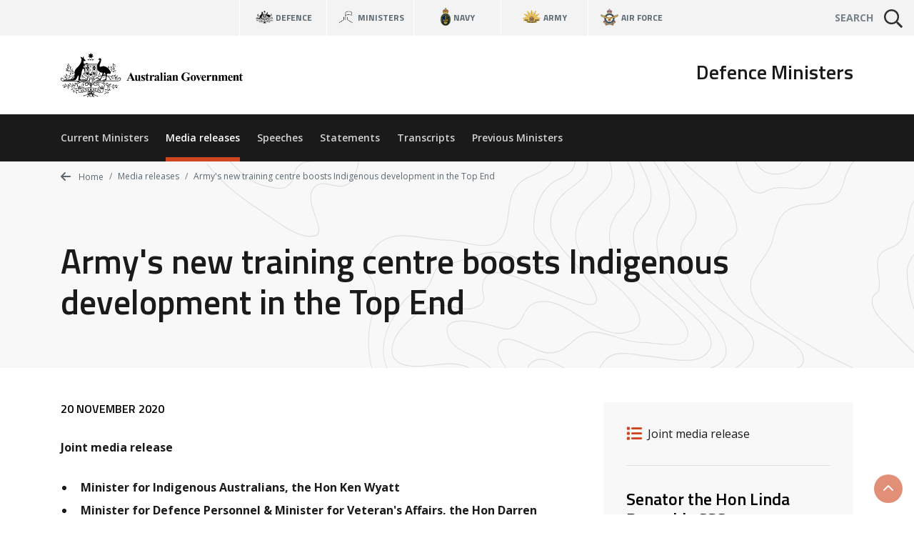

--- FILE ---
content_type: text/html; charset=UTF-8
request_url: https://www.minister.defence.gov.au/media-releases/2020-11-20/armys-new-training-centre-boosts-indigenous-development-top-end
body_size: 5206
content:
<!DOCTYPE html>
<html  lang="en" dir="ltr" prefix="og: https://ogp.me/ns#">
  <head>
    <meta charset="utf-8" />
<script async src="https://www.googletagmanager.com/gtag/js?id=G-F2HS2ZQY2M"></script>
<script>window.dataLayer = window.dataLayer || [];function gtag(){dataLayer.push(arguments)};gtag("js", new Date());gtag("set", "developer_id.dMDhkMT", true);gtag("config", "G-F2HS2ZQY2M", {"groups":"default","page_placeholder":"PLACEHOLDER_page_location"});gtag("config", "UA-2848578-2", {"groups":"default","anonymize_ip":true,"page_placeholder":"PLACEHOLDER_page_path"});gtag('config', 'G-0XT7NFV9ZS', {'name': 'govcms'}); gtag('govcms.send', 'pageview', {'anonymizeIp': true})</script>
<meta name="description" content="Joint media release Minister for Indigenous Australians, the Hon Ken Wyatt Minister for Defence Personnel &amp; Minister for Veteran&#039;s Affairs, the Hon Darren Chester MP Senator for the Northern Territory, Senator Dr Sam McMahon" />
<link rel="canonical" href="https://www.minister.defence.gov.au/media-releases/2020-11-20/armys-new-training-centre-boosts-indigenous-development-top-end" />
<meta property="og:site_name" content="Defence Ministers" />
<meta property="og:type" content="article" />
<meta property="og:url" content="https://www.minister.defence.gov.au/media-releases/2020-11-20/armys-new-training-centre-boosts-indigenous-development-top-end" />
<meta property="og:title" content="Army&#039;s new training centre boosts Indigenous development in the Top End" />
<meta property="og:description" content="Joint media release Minister for Indigenous Australians, the Hon Ken Wyatt Minister for Defence Personnel &amp; Minister for Veteran&#039;s Affairs, the Hon Darren Chester MP Senator for the Northern Territory, Senator Dr Sam McMahon" />
<meta property="article:published_time" content="2020-11-20" />
<meta property="article:modified_time" content="2022-10-20T15:28:41+11:00" />
<meta name="dcterms.title" content="Army&#039;s new training centre boosts Indigenous development in the Top End" />
<meta name="dcterms.publisher" content="Defence Ministers" />
<meta name="dcterms.date" content="2020-11-20" />
<meta name="dcterms.modified" content="2022-10-20T15:28:41+11:00" />
<meta name="twitter:card" content="summary" />
<meta name="twitter:description" content="Joint media release Minister for Indigenous Australians, the Hon Ken Wyatt Minister for Defence Personnel &amp; Minister for Veteran&#039;s Affairs, the Hon Darren Chester MP Senator for the Northern Territory, Senator Dr Sam McMahon" />
<meta name="twitter:title" content="Army&#039;s new training centre boosts Indigenous development in the Top End" />
<meta name="Generator" content="Drupal 10 (http://drupal.org) + GovCMS (http://govcms.gov.au)" />
<meta name="MobileOptimized" content="width" />
<meta name="HandheldFriendly" content="true" />
<meta name="viewport" content="width=device-width, initial-scale=1.0" />
<link rel="icon" href="/themes/custom/custom/defence8ui/favicon.ico" type="image/vnd.microsoft.icon" />

    <title>Army&#039;s new training centre boosts Indigenous development in the Top End | Defence Ministers</title>
    <link rel="stylesheet" media="all" href="/sites/default/files/css/css_DslR8MIEdQnl48II4Cb9KV3k0RhHK-hXED-KUsTXlcc.css?delta=0&amp;language=en&amp;theme=defenceministers_ui&amp;include=eJxFyDsOgCAMANALIV29TrEVm5RPKNVwexMXlzc84pPrwbsLZG0JdbO5VGoOHQfmgf0yoOEdNf4TvXZPKnYxBVs2uUBC43ALPwafsTRy5Rc63iXy" />
<link rel="stylesheet" media="all" href="/sites/default/files/css/css_m9pxh5gpxqNxFr3cukyKppqkFnObzIEPi-0yFHCSeQ0.css?delta=1&amp;language=en&amp;theme=defenceministers_ui&amp;include=eJxFyDsOgCAMANALIV29TrEVm5RPKNVwexMXlzc84pPrwbsLZG0JdbO5VGoOHQfmgf0yoOEdNf4TvXZPKnYxBVs2uUBC43ALPwafsTRy5Rc63iXy" />

    <div class="show-ie-notice">
	<div class="alert alert-info mb-0">
		<div class="container">
			<div class="row">
				<div class="col-12">
					<div class="mb-2">
						<h3>Outdated browser</h3>
						<p class="text-med">
							It seems you are using an outdated web browser not supported
							                  by this website which may effect your viewing experience.
							<br/>
							Please use
							<a href="https://www.microsoft.com/en-au/windows/microsoft-edge">Edge</a>
							or any other modern web browser.
						</p>
					</div>
					<a class="btn btn-primary" href="https://www.microsoft.com/en-au/windows/microsoft-edge" role="button" target="_blank">Learn more</a>
				</div>
			</div>
		</div>
	</div>
</div> 
    
    
  </head>
  <body>
        <a href="#main-content" class="visually-hidden focusable skip-link">
      Skip to main content
    </a>
    <div class="app">
      <def-application-container>
        
          <div class="dialog-off-canvas-main-canvas" data-off-canvas-main-canvas>
    
<div class="layout-container">

  <header role="banner">
      <div>
    <div id="block-globalheader" class="settings-tray-editable" data-drupal-settingstray="editable">
  
    
      

            <def-navigation-global
  :form-show-site-list="false"
  form-query-param="keywords"
  theme="theme-light"
  :has-search="true"
  ministers-link="https://www.minister.defence.gov.au/"
  navy-link="https://www.navy.gov.au/"
  army-link="https://www.army.gov.au/"
  airforce-link="https://www.airforce.gov.au/"
></def-navigation-global>
<def-header
  :form-show-site-list="false"
  form-query-param="keywords"
  header-title="Defence Ministers"
  logo-link="/"
  logo-image-light="/sites/default/files/2025-08/australian-government-black_97.svg?20250818"
  :active-from-url="true"
  :has-search="true"
  :items-primary='[
    {
      "title": "Current Ministers",
      "link": "/"
    },
    {
      "title": "Media releases",
      "link": "/media-releases"
    },
    {
      "title": "Speeches",
      "link": "/speeches"
    },
    {
      "title": "Statements",
      "link": "/statements"
    },
    {
      "title": "Transcripts",
      "link": "/transcripts"
    },
    {
      "title": "Previous Ministers",
      "link": "/previous-ministers"
    }
  ]'
></def-header>
      
  </div>

  </div>

  </header>

  <main role="main">
    <a id="main-content" tabindex="-1"></a>
    <div class="layout-content">

      
                                  <div class="dod-banner-breadcrumb dod-banner-header ">
  <div class="dod-bg-pattern dod-bg-pattern-grey theme-light" style="background-image: url(https://dfue84dzcu0p7.cloudfront.net/latest/images/bg-pattern-grey.svg);">
    <div>
  
    
      


<div class="container">
  <div class="row">
    <div class="col-12">
      <nav aria-label="breadcrumb">
        <ol class="theme-light dod-breadcrumbs breadcrumb">

          
            <li class="breadcrumb-item">
              <a href="/">
              <i class="fa fa-arrow-left" aria-hidden="true"></i> 
              Home</a>
            </li>

          
          
            
              
              
              
            
              
              
                <li class="breadcrumb-item">
                                      <a href="/media-releases">
                    Media releases</a>
                  
                </li>

              
            
              
              
                <li class="breadcrumb-item">
                                      <span aria-current="page">Army&#039;s new training centre boosts Indigenous development in the Top End</span>
                  
                </li>

              
            
          
        </ol>
      </nav>
    </div>
  </div>
</div>

  </div>

    <div class="container token-container dod-container-full-width">
      <div class="row">
        <div class="col-12">
          <div>
            <div class="dod-section-header">
              <div class="">
                <h1 class="dod-section-header-text mb-0 text-left">
<span>Army&#039;s new training centre boosts Indigenous development in the Top End</span>
</h1>
              </div>
            </div>
          </div>
        </div>
      </div>
    </div>
  </div>
</div>
            
                          <div class="container">
                  <div>
    <div data-drupal-messages-fallback class="hidden"></div>

  </div>

              </div>
            
            
              <div>
    <div id="block-defenceministers-ui-mainpagecontent">
  
    
      <article class="node-type-release">

  
    

  
  <div>
                  <def-container-full-width>
    <def-container-padding-sm>
      <div class="row">
        <div class="col-lg-4 order-lg-1 mb-3">
          <div class="bg-light p-2">
            <h2 class="sr-only">Release details</h2>

            <h3 class="sr-only">Release type</h3>
                          <def-icon-item
                class="mb-1"
                label="Joint media release"
                icon="fa fa-list"
                link=""
                target="_self"
              ></def-icon-item>
            
            <h3 class="sr-only">Related ministers and contacts</h3>
                          
                                                  <hr class="solid my-2">
                  
                                        <h4 class="my-1">Senator the Hon Linda Reynolds CSC</h4>
                                          <p class="mb-1">Minister for Defence</p>
                    
                                                          
                                
                                        
                                                  <hr class="solid my-2">
                  <h4 class="my-1">

            The Hon Ken Wyatt
      </h4>
                                      <p class="mb-1">Minister for Indigenous Australians</p>
                                                    
                                        
                                                  <hr class="solid my-2">
                  
                                        <h4 class="my-1">The Hon Darren Chester MP</h4>
                                          <p class="mb-1">Minister for Veterans’ Affairs</p>
                                          <p class="mb-1">Minister for Defence Personnel</p>
                    
                                                          
                                
                                        
                                                  <hr class="solid my-2">
                  <h4 class="my-1">

            Senator Dr Sam McMahon
      </h4>
                                      <p class="mb-1">Senator for the Northern Territory</p>
                                                    
                          
            
                          <hr class="solid my-2">
              <h4 class="my-1">Media contacts</h4>
              

            <p class="mb-1">Ben Martin (Minister Reynolds’ Office): +61 447 219 902<br>Luke Nayna (Minister Wyatt’s Office): +61 438 231 687<br>Cedric Szigeti (Minister Chesters’ Office): +61 455 739 810</p>

      
            
          </div>
        </div>

        <div class="col-lg-8 mb-3">
          <h2 class="sr-only">Release content</h2>
          <p class="h6 mb-2 text-uppercase">

            20 November 2020
      </p>
                              <def-content :use-slot="true">
            

            <p><strong>Joint media release</strong></p>
<ul>
<li><strong>Minister for Indigenous Australians, the Hon Ken Wyatt&nbsp;</strong></li>
<li><strong>Minister for Defence Personnel &amp; Minister for Veteran's Affairs, the Hon Darren Chester MP</strong></li>
<li><strong>Senator for the Northern Territory, Senator Dr Sam McMahon</strong></li>
</ul>
<p>&nbsp;</p>
<p><span><span><span><span><span><span>The Morrison Government is boosting Defence capability and indigenous development in the Top End with the opening of the Army’s newest training and education centre in Darwin.</span></span></span></span></span></span><br><br><span><span><span><span><span lang="EN"><span>Minister for Defence, Senator the Hon Linda Reynolds CSC</span></span><span><span> said the Regional Force Surveillance Group (RFSG) Training and Education Centre (RTEC) will support Australia’s </span></span><span><span>border protection capability while </span></span><span><span>delivering new education and employment opportunities for Indigenous Australians.</span></span></span></span></span></span><br><br><span><span><span><span><span><span>“The RFSG are charged with patrolling the vast, remote landmass and waterways of Australia’s north and northwest – approximately 40% of our country,” Minister Reynolds said.</span></span></span></span></span></span><br><br><span><span><span><span><span><span>“I met with RFSG soldiers during my recent visit to the Top End in September, and was struck by their unity, support of one another and passion for the land.”</span></span></span></span></span></span><br><br><span><span><span><span><span><span>Minister for Indigenous Australians the Hon Ken Wyatt AM MP said the targeted training conducted by Army would help support the new National Agreement on Closing the Gap.</span></span></span></span></span></span><br><br><span><span><span><span><span><span>“The Morrison Government is committed to Closing the Gap, which is why today’s opening of the new training and education centre in Darwin is so important,” Minister Wyatt said.&nbsp; </span></span></span></span></span></span><br><br><span><span><span><span><span><span>“Army’s Indigenous Development Program lifts the general education standards of participants, which supports employment pathways for Indigenous Australians. It’s a testament to Army that its program has an 86 per cent graduation rate.” </span></span></span></span></span></span><br><br><span><span><span><span><span><span>Minister for Defence Personnel the Hon Darren Chester MP said the new training centre demonstrates Army’s commitment to the Defence Reconciliation Action Plan. </span></span></span></span></span></span><br><br><span><span><span><span><span><span>“The contribution of Aboriginal and Torres Strait Islander people to our modern military history dates back to the Boer War over 120 years ago and today the Indigenous Army Reserve soldiers make up almost one third of the RFSG units,” Minister Chester said.</span></span></span></span></span></span><br><br><span><span><span><span><span><span>“The units draw heavily on the local knowledge of the Indigenous Army Reserve soldiers, however some potential recruits may be disadvantaged by insufficient education due to the remoteness of where they live. This Centre will help turn that around.” </span></span></span></span></span></span><br><br><span><span><span><span><span><span>Attending the official opening, Senator for the Northern Territory, Dr Sam McMahon said the new centre highlights the Morrison Government’s commitment to providing professional training and development opportunities to Indigenous soldiers in the Northern Territory. </span></span></span></span></span></span><br><br><span><span><span><span><span><span>“I’m pleased to see this centre now officially open in the Top End, which will provide professional training and development for Indigenous soldiers through a number of different courses, including the Army Indigenous Development Program,” Senator McMahon said. </span></span></span></span></span></span></p>

      
          </def-content>
        </div>
      </div>

                    <h2 class="mb-3">Other related releases</h2>
        <div class="row js-view-dom-id-92a356ed21497afe8ed92b442275925dff589ffbc1c2f6a93302251aeca2b318">
  
  
  

  
  
  

      <div class="col-lg-4 col-md-6 mb-2"><a href="/media-releases/2021-06-25/review-unit-recognition-somalia-service" class="card dod-card dod-card--news theme-light alt">
  <div class="card-body">
    <p class="h5 mb-1 text-black">Review of Unit Recognition for Somalia Service</p>
    <div class="row no-gutters h6 small card-body-text">
      <div class="col">
          
          

            The Hon Darren Chester MP
      
      
      </div>
      <div class="col-auto pl-1 text-primary text-right">
        25 Jun 21
      </div>
    </div>
  </div>
  <div class="card-footer-wrap">
    <div class="card-footer">
      <span class="dod-card-tag">
  <i class="fa fa-list"></i>
  Media release
</span>
    </div>
  </div>
</a></div>
    <div class="col-lg-4 col-md-6 mb-2"><a href="/media-releases/2021-06-24/navy-indigenous-graduates-congratulated" class="card dod-card dod-card--news theme-light alt">
  <div class="card-body">
    <p class="h5 mb-1 text-black">Navy Indigenous Graduates Congratulated</p>
    <div class="row no-gutters h6 small card-body-text">
      <div class="col">
          
          

            The Hon Darren Chester MP
      
      
      </div>
      <div class="col-auto pl-1 text-primary text-right">
        24 Jun 21
      </div>
    </div>
  </div>
  <div class="card-footer-wrap">
    <div class="card-footer">
      <span class="dod-card-tag">
  <i class="fa fa-list"></i>
  Media release
</span>
    </div>
  </div>
</a></div>
    <div class="col-lg-4 col-md-6 mb-2"><a href="/media-releases/2021-06-19/defence-peace-operations-training-partnership" class="card dod-card dod-card--news theme-light alt">
  <div class="card-body">
    <p class="h5 mb-1 text-black">Defence Peace Operations Training Partnership</p>
    <div class="row no-gutters h6 small card-body-text">
      <div class="col">
          
          

            The Hon Darren Chester MP
      
      
      </div>
      <div class="col-auto pl-1 text-primary text-right">
        19 Jun 21
      </div>
    </div>
  </div>
  <div class="card-footer-wrap">
    <div class="card-footer">
      <span class="dod-card-tag">
  <i class="fa fa-list"></i>
  Media release
</span>
    </div>
  </div>
</a></div>
    <div class="col-lg-4 col-md-6 mb-2"><a href="/media-releases/2021-06-17/defences-commitment-closing-gap" class="card dod-card dod-card--news theme-light alt">
  <div class="card-body">
    <p class="h5 mb-1 text-black">Defence&#039;s Commitment to Closing the Gap</p>
    <div class="row no-gutters h6 small card-body-text">
      <div class="col">
          
          

            The Hon Darren Chester MP
      
      
      </div>
      <div class="col-auto pl-1 text-primary text-right">
        17 Jun 21
      </div>
    </div>
  </div>
  <div class="card-footer-wrap">
    <div class="card-footer">
      <span class="dod-card-tag">
  <i class="fa fa-list"></i>
  Media release
</span>
    </div>
  </div>
</a></div>
    <div class="col-lg-4 col-md-6 mb-2"><a href="/media-releases/2021-06-09/inaugural-women-defence-expo-nt" class="card dod-card dod-card--news theme-light alt">
  <div class="card-body">
    <p class="h5 mb-1 text-black">Inaugural &#039;Women in Defence expo&#039; in the NT</p>
    <div class="row no-gutters h6 small card-body-text">
      <div class="col">
          
          

            The Hon Darren Chester MP
      
      
      </div>
      <div class="col-auto pl-1 text-primary text-right">
        9 Jun 21
      </div>
    </div>
  </div>
  <div class="card-footer-wrap">
    <div class="card-footer">
      <span class="dod-card-tag">
  <i class="fa fa-list"></i>
  Media release
</span>
    </div>
  </div>
</a></div>
    <div class="col-lg-4 col-md-6 mb-2"><a href="/media-releases/2021-05-22/preparations-royal-commission-move-next-phase" class="card dod-card dod-card--news theme-light alt">
  <div class="card-body">
    <p class="h5 mb-1 text-black">Preparations for Royal Commission move to next phase</p>
    <div class="row no-gutters h6 small card-body-text">
      <div class="col">
          
          

            The Hon Darren Chester MP
      
      
      </div>
      <div class="col-auto pl-1 text-primary text-right">
        22 May 21
      </div>
    </div>
  </div>
  <div class="card-footer-wrap">
    <div class="card-footer">
      <span class="dod-card-tag">
  <i class="fa fa-list"></i>
  Media release
</span>
    </div>
  </div>
</a></div>

    

  
  

  
  
</div>

          </def-container-padding-sm>
  </def-container-full-width>
      </div>

</article>

  </div>

  </div>

          

      
    </div>  </main>

      <footer role="contentinfo">
        <div>
    <div id="block-globalfooter" class="settings-tray-editable" data-drupal-settingstray="editable">
  
    
      

            <def-footer-global
  social-link="https://www.defence.gov.au/social-media"
  acknowledgement-link="https://www.defence.gov.au/about/acknowledgment-to-country"
></def-footer-global>
      
  </div>

  </div>

    </footer>
  
</div>
  </div>

        
      </def-application-container>
    </div>
    <script type="application/json" data-drupal-selector="drupal-settings-json">{"path":{"baseUrl":"\/","pathPrefix":"","currentPath":"node\/2757","currentPathIsAdmin":false,"isFront":false,"currentLanguage":"en"},"pluralDelimiter":"\u0003","suppressDeprecationErrors":true,"google_analytics":{"account":"G-F2HS2ZQY2M","trackOutbound":true,"trackMailto":true,"trackTel":true,"trackDownload":true,"trackDownloadExtensions":"7z|aac|arc|arj|asf|asx|avi|bin|csv|doc(x|m)?|dot(x|m)?|exe|flv|gif|gz|gzip|hqx|jar|jpe?g|js|mp(2|3|4|e?g)|mov(ie)?|msi|msp|pdf|phps|png|ppt(x|m)?|pot(x|m)?|pps(x|m)?|ppam|sld(x|m)?|thmx|qtm?|ra(m|r)?|sea|sit|tar|tgz|torrent|txt|wav|wma|wmv|wpd|xls(x|m|b)?|xlt(x|m)|xlam|xml|z|zip"},"user":{"uid":0,"permissionsHash":"ad56c5821972dc5d8a70d4a0b7feccbc034defd8936f6539d53d64aa7d4244d4"}}</script>
<script src="/sites/default/files/js/js_uRJu4XckgifbCje4DVx3AvDOU4XaG3IloFmZLA4ME8w.js?scope=footer&amp;delta=0&amp;language=en&amp;theme=defenceministers_ui&amp;include=eJxdyTEKwCAMBdALKa7epkRNQyD8DIkFb9-x0PW9xTdjct_axHyQ1chjCinrm9ijgh4VSnUUcRfji0B2Ume0P7x-MyE9"></script>
<script src="/themes/custom/custom/defence8ui/js/vendors.js?t98nxl"></script>
<script src="/sites/default/files/js/js_UPIB844yByttpze7g5Dw8CG1MqFZW2xKU1EoFAP6B3A.js?scope=footer&amp;delta=2&amp;language=en&amp;theme=defenceministers_ui&amp;include=eJxdyTEKwCAMBdALKa7epkRNQyD8DIkFb9-x0PW9xTdjct_axHyQ1chjCinrm9ijgh4VSnUUcRfji0B2Ume0P7x-MyE9"></script>
<script src="//kit.fontawesome.com/1ea527b36c.js" crossorigin="anonymous" rel="preload" as="script"></script>
<script src="/sites/default/files/js/js_I1Jw5jGdyGZYVaN5_cibk30TX4afi7316e3U7HnjWFY.js?scope=footer&amp;delta=4&amp;language=en&amp;theme=defenceministers_ui&amp;include=eJxdyTEKwCAMBdALKa7epkRNQyD8DIkFb9-x0PW9xTdjct_axHyQ1chjCinrm9ijgh4VSnUUcRfji0B2Ume0P7x-MyE9"></script>

  </body>
</html>


--- FILE ---
content_type: image/svg+xml
request_url: https://www.minister.defence.gov.au/sites/default/files/2025-08/australian-government-black_97.svg?20250818
body_size: 41459
content:
<svg width="400" height="97" viewBox="0 0 400 97" fill="none" xmlns="http://www.w3.org/2000/svg">
<g clip-path="url(#clip0_1_2)">
<path fill-rule="evenodd" clip-rule="evenodd" d="M155.557 55.9256H149.225L148.476 57.6704C148.23 58.2554 148.107 58.7378 148.107 59.1176C148.107 59.6205 148.312 59.9899 148.712 60.226C148.948 60.3697 149.533 60.4723 150.467 60.5442V61.0368H144.505V60.5442C145.151 60.4415 145.675 60.185 146.095 59.7539C146.506 59.3126 147.019 58.4094 147.635 57.0443L154.048 42.7268H154.295L160.759 57.4343C161.375 58.8302 161.888 59.7026 162.278 60.0618C162.576 60.3389 162.996 60.4929 163.551 60.5339V61.0266H154.869V60.5339H155.228C155.926 60.5339 156.419 60.4313 156.696 60.2363C156.891 60.0926 156.983 59.8976 156.983 59.6307C156.983 59.4768 156.952 59.3126 156.901 59.1381C156.88 59.056 156.747 58.7275 156.501 58.1425L155.546 55.9051L155.557 55.9256ZM155.105 54.9506L152.437 48.772L149.687 54.9506H155.115H155.105Z" fill="black"/>
<path d="M174.541 48.6693V58.3581C174.541 59.3023 174.633 59.8976 174.808 60.1336C174.982 60.3594 175.341 60.5134 175.875 60.575V61.0471H170.836V59.3947C170.241 60.1028 169.656 60.616 169.061 60.9445C168.466 61.2626 167.809 61.4166 167.081 61.4166C166.352 61.4166 165.767 61.201 165.213 60.7802C164.679 60.3492 164.31 59.8463 164.125 59.2715C163.94 58.6968 163.848 57.7012 163.848 56.2643V51.3584C163.848 50.4244 163.756 49.8394 163.581 49.6136C163.417 49.3878 163.058 49.2338 162.514 49.162V48.6693H167.553V57.1264C167.553 58.0091 167.594 58.5736 167.676 58.8302C167.768 59.0868 167.891 59.2818 168.076 59.4152C168.261 59.5486 168.476 59.6102 168.712 59.6102C169.03 59.6102 169.318 59.5281 169.574 59.3639C169.923 59.1381 170.354 58.666 170.847 57.9783V51.3584C170.847 50.4244 170.754 49.8394 170.58 49.6136C170.416 49.3878 170.056 49.2338 169.513 49.162V48.6693H174.551H174.541Z" fill="black"/>
<path d="M184.536 48.3204L184.731 52.5387H184.279C183.746 51.2865 183.181 50.4347 182.596 49.9728C182.022 49.5109 181.447 49.2852 180.872 49.2852C180.513 49.2852 180.205 49.4083 179.949 49.6546C179.692 49.8907 179.569 50.1678 179.569 50.486C179.569 50.722 179.661 50.9581 179.836 51.1736C180.113 51.5329 180.903 52.1589 182.206 53.0416C183.499 53.914 184.351 54.6632 184.761 55.279C185.172 55.8846 185.387 56.5722 185.387 57.3317C185.387 58.0194 185.213 58.6968 184.874 59.3536C184.525 60.0105 184.043 60.5236 183.417 60.8726C182.791 61.2216 182.093 61.396 181.344 61.4063C180.749 61.4063 179.969 61.2216 178.974 60.8521C178.707 60.7494 178.533 60.7084 178.43 60.7084C178.143 60.7084 177.896 60.9239 177.701 61.3653H177.26L177.045 56.9212H177.496C177.896 58.0809 178.44 58.9636 179.128 59.5384C179.826 60.1234 180.482 60.4107 181.098 60.4107C181.519 60.4107 181.868 60.2876 182.134 60.0207C182.412 59.7539 182.545 59.4357 182.545 59.0662C182.545 58.6454 182.411 58.2759 182.145 57.968C181.878 57.6601 181.293 57.188 180.369 56.562C179.025 55.628 178.143 54.9095 177.753 54.4169C177.168 53.6984 176.88 52.8979 176.88 52.0255C176.88 51.071 177.209 50.2089 177.855 49.4494C178.512 48.6693 179.466 48.2896 180.708 48.2896C181.375 48.2896 182.022 48.4538 182.658 48.7822C182.894 48.9157 183.089 48.9773 183.243 48.9773C183.397 48.9773 183.53 48.9465 183.622 48.8849C183.715 48.813 183.869 48.6283 184.084 48.3204H184.536Z" fill="black"/>
<path d="M191.083 44.1432V48.6693H194.017V49.9831H191.083V57.6191C191.083 58.3375 191.113 58.7994 191.175 59.0047C191.247 59.2099 191.36 59.3741 191.534 59.5076C191.698 59.6307 191.852 59.6923 191.996 59.6923C192.571 59.6923 193.114 59.251 193.628 58.3786L194.028 58.666C193.309 60.3594 192.15 61.2113 190.549 61.2113C189.759 61.2113 189.102 60.9958 188.548 60.5647C188.014 60.1234 187.665 59.6307 187.512 59.097C187.419 58.7994 187.378 57.9886 187.378 56.6646V49.9831H185.767V49.5212C186.875 48.7412 187.819 47.9099 188.599 47.0477C189.379 46.1856 190.067 45.2208 190.652 44.1534H191.093L191.083 44.1432Z" fill="black"/>
<path d="M200.062 48.6693V51.4713C200.883 50.1883 201.601 49.3467 202.217 48.9362C202.832 48.5154 203.427 48.2999 204.002 48.2999C204.495 48.2999 204.885 48.4538 205.182 48.7617C205.48 49.0594 205.634 49.4904 205.634 50.0446C205.634 50.6399 205.49 51.0915 205.192 51.42C204.915 51.7484 204.566 51.9126 204.166 51.9126C203.694 51.9126 203.294 51.7586 202.945 51.461C202.596 51.1634 202.401 50.9992 202.34 50.9581C202.247 50.9068 202.155 50.876 202.032 50.876C201.775 50.876 201.529 50.9786 201.303 51.1634C200.944 51.461 200.667 51.8921 200.482 52.4463C200.205 53.2982 200.062 54.2424 200.062 55.279V58.861C200.072 59.3639 200.103 59.682 200.164 59.8257C200.267 60.0618 200.421 60.2363 200.626 60.3594C200.841 60.4621 201.19 60.5339 201.683 60.5544V61.0266H195.003V60.5544C195.536 60.5134 195.906 60.3697 196.09 60.1131C196.285 59.8565 196.378 59.1894 196.378 58.1117V51.2763C196.378 50.5681 196.347 50.1165 196.275 49.9215C196.183 49.6752 196.06 49.4904 195.895 49.3775C195.731 49.2646 195.434 49.1825 195.013 49.1415V48.6488H200.062V48.6693Z" fill="black"/>
<path fill-rule="evenodd" clip-rule="evenodd" d="M212.417 59.2099C210.908 60.5442 209.554 61.2113 208.353 61.2113C207.645 61.2113 207.06 60.9855 206.598 60.5236C206.126 60.0515 205.9 59.4768 205.9 58.7789C205.9 57.8346 206.311 56.993 207.122 56.2438C207.932 55.4843 209.697 54.4785 212.427 53.2263V51.9844C212.427 51.0505 212.376 50.4655 212.263 50.2294C212.17 49.9831 211.975 49.7675 211.698 49.5931C211.411 49.4083 211.103 49.3159 210.744 49.3159C210.169 49.3159 209.697 49.4391 209.328 49.6957C209.102 49.8496 208.989 50.0446 208.989 50.2499C208.989 50.4347 209.112 50.6605 209.359 50.9376C209.697 51.3173 209.861 51.6868 209.861 52.0358C209.861 52.4668 209.697 52.8363 209.369 53.1442C209.051 53.4419 208.63 53.5958 208.117 53.5958C207.563 53.5958 207.091 53.4316 206.711 53.0929C206.342 52.7542 206.157 52.3642 206.157 51.9126C206.157 51.2763 206.414 50.6707 206.906 50.096C207.409 49.511 208.107 49.0696 209.01 48.7617C209.913 48.4538 210.847 48.2999 211.811 48.2999C212.981 48.2999 213.905 48.5462 214.592 49.0491C215.28 49.5417 215.721 50.0857 215.926 50.6605C216.049 51.0299 216.111 51.8818 216.111 53.2161V58.0194C216.111 58.5839 216.131 58.9431 216.172 59.0868C216.213 59.2304 216.285 59.3331 216.367 59.4049C216.449 59.4768 216.552 59.5076 216.675 59.5076C216.901 59.5076 217.137 59.3433 217.373 59.0149L217.773 59.3331C217.332 59.9899 216.87 60.4621 216.398 60.7597C215.926 61.0471 215.393 61.201 214.797 61.201C214.089 61.201 213.545 61.0368 213.145 60.7084C212.745 60.3697 212.509 59.8668 212.417 59.1997V59.2099ZM212.417 58.2452V54.0987C211.349 54.7248 210.559 55.3919 210.036 56.1104C209.697 56.5825 209.523 57.0649 209.523 57.5472C209.523 57.9578 209.667 58.3067 209.964 58.6146C210.18 58.8507 210.487 58.9739 210.888 58.9739C211.329 58.9739 211.842 58.7275 212.427 58.2349L212.417 58.2452Z" fill="black"/>
<path d="M223.171 43.0963V58.471C223.171 59.3434 223.273 59.9078 223.479 60.1542C223.684 60.3902 224.084 60.5339 224.669 60.5647V61.0368H217.989V60.5647C218.533 60.5442 218.943 60.3902 219.21 60.0926C219.384 59.8873 219.477 59.3536 219.477 58.4812V45.6724C219.477 44.8103 219.374 44.2561 219.169 44.02C218.964 43.7737 218.574 43.63 217.989 43.5992V43.1065H223.171V43.0963Z" fill="black"/>
<path fill-rule="evenodd" clip-rule="evenodd" d="M228.835 42.6755C229.41 42.6755 229.892 42.8807 230.292 43.281C230.693 43.6813 230.888 44.1637 230.888 44.7179C230.888 45.2721 230.682 45.7648 230.282 46.1651C229.882 46.5653 229.4 46.7603 228.835 46.7603C228.271 46.7603 227.789 46.5653 227.388 46.1651C226.988 45.7648 226.793 45.2927 226.793 44.7179C226.793 44.1432 226.988 43.671 227.388 43.281C227.789 42.8705 228.271 42.6755 228.835 42.6755ZM230.682 48.6693V58.471C230.682 59.3433 230.785 59.9078 230.99 60.1542C231.195 60.3902 231.585 60.5339 232.181 60.5647V61.0368H225.5V60.5647C226.044 60.5442 226.455 60.3902 226.721 60.0926C226.896 59.8873 226.988 59.3536 226.988 58.4812V51.2557C226.988 50.3833 226.886 49.8291 226.68 49.5828C226.475 49.3365 226.085 49.1928 225.5 49.162V48.6693H230.682Z" fill="black"/>
<path fill-rule="evenodd" clip-rule="evenodd" d="M239.395 59.2099C237.886 60.5442 236.532 61.2113 235.331 61.2113C234.623 61.2113 234.038 60.9855 233.576 60.5236C233.104 60.0515 232.878 59.4768 232.878 58.7789C232.878 57.8346 233.279 56.993 234.1 56.2438C234.91 55.4843 236.675 54.4785 239.405 53.2263V51.9844C239.405 51.0505 239.354 50.4655 239.251 50.2294C239.159 49.9831 238.964 49.7675 238.687 49.5931C238.399 49.4083 238.091 49.3159 237.732 49.3159C237.158 49.3159 236.685 49.4391 236.316 49.6957C236.09 49.8496 235.977 50.0446 235.977 50.2499C235.977 50.4347 236.101 50.6605 236.347 50.9376C236.685 51.3173 236.85 51.6868 236.85 52.0358C236.85 52.4668 236.685 52.8363 236.357 53.1442C236.039 53.4419 235.618 53.5958 235.105 53.5958C234.551 53.5958 234.079 53.4316 233.699 53.0929C233.33 52.7542 233.145 52.3642 233.145 51.9126C233.145 51.2763 233.402 50.6707 233.905 50.096C234.407 49.511 235.105 49.0696 236.008 48.7617C236.911 48.4538 237.845 48.2999 238.81 48.2999C239.979 48.2999 240.903 48.5462 241.591 49.0491C242.278 49.5417 242.719 50.0857 242.925 50.6605C243.048 51.0299 243.109 51.8818 243.109 53.2161V58.0194C243.109 58.5839 243.13 58.9431 243.171 59.0868C243.212 59.2304 243.284 59.3331 243.366 59.4049C243.458 59.4768 243.551 59.5076 243.674 59.5076C243.899 59.5076 244.135 59.3433 244.371 59.0149L244.772 59.3331C244.33 59.9899 243.869 60.4621 243.397 60.7597C242.925 61.0471 242.391 61.201 241.796 61.201C241.088 61.201 240.544 61.0368 240.144 60.7084C239.743 60.3697 239.507 59.8668 239.415 59.1997L239.395 59.2099ZM239.395 58.2452V54.0987C238.327 54.7248 237.537 55.3919 237.014 56.1104C236.675 56.5825 236.501 57.0649 236.501 57.5472C236.501 57.9578 236.644 58.3067 236.942 58.6146C237.158 58.8507 237.476 58.9739 237.866 58.9739C238.307 58.9739 238.82 58.7275 239.405 58.2349L239.395 58.2452Z" fill="black"/>
<path d="M250.087 48.6693V50.2704C250.723 49.5828 251.329 49.0799 251.914 48.772C252.499 48.4538 253.125 48.2999 253.792 48.2999C254.592 48.2999 255.259 48.5257 255.793 48.9773C256.326 49.4186 256.675 49.9728 256.85 50.6297C256.993 51.1326 257.065 52.0973 257.065 53.524V58.3375C257.065 59.292 257.147 59.8873 257.322 60.1234C257.496 60.3492 257.855 60.5031 258.409 60.5647V61.0368H252.15V60.5647C252.622 60.5031 252.95 60.3081 253.155 59.9797C253.299 59.7641 253.371 59.2099 253.371 58.3375V52.8363C253.371 51.8202 253.33 51.1839 253.248 50.917C253.166 50.6502 253.032 50.4449 252.837 50.3115C252.653 50.1678 252.447 50.0857 252.211 50.0857C251.452 50.0857 250.744 50.6297 250.097 51.7176V58.3478C250.097 59.2715 250.18 59.8565 250.354 60.1028C250.528 60.3492 250.857 60.5031 251.319 60.5647V61.0368H245.059V60.5647C245.582 60.5134 245.952 60.3492 246.167 60.0618C246.321 59.8668 246.393 59.292 246.393 58.3375V51.3584C246.393 50.4244 246.301 49.8394 246.126 49.6136C245.962 49.3878 245.603 49.2338 245.059 49.162V48.6693H250.097H250.087Z" fill="black"/>
<path d="M282.75 42.6857V49.008H282.258C281.662 47.2838 280.78 45.9701 279.6 45.0669C278.42 44.1637 277.127 43.7224 275.721 43.7224C274.315 43.7224 273.268 44.1021 272.376 44.8616C271.483 45.6108 270.857 46.6577 270.487 48.0125C270.118 49.357 269.933 50.7426 269.933 52.1692C269.933 53.8935 270.139 55.4022 270.539 56.6954C270.949 57.9886 271.596 58.9431 272.499 59.5589C273.402 60.1644 274.479 60.4723 275.731 60.4723C276.162 60.4723 276.603 60.4313 277.055 60.3389C277.517 60.2465 277.978 60.1028 278.461 59.9284V56.2027C278.461 55.4945 278.409 55.043 278.317 54.8377C278.225 54.6222 278.02 54.4374 277.712 54.2732C277.414 54.109 277.045 54.0269 276.614 54.0269H276.152V53.5342H284.874V54.0269C284.218 54.0679 283.746 54.1603 283.489 54.304C283.232 54.4374 283.037 54.6632 282.894 54.9814C282.812 55.1456 282.771 55.5561 282.771 56.213V59.9386C281.621 60.4518 280.431 60.8316 279.189 61.0881C277.958 61.355 276.675 61.4884 275.341 61.4884C273.638 61.4884 272.222 61.2626 271.093 60.8008C269.974 60.3286 268.979 59.7231 268.117 58.9739C267.265 58.2144 266.588 57.3625 266.106 56.4183C265.49 55.1969 265.182 53.8421 265.182 52.3334C265.182 49.6341 266.126 47.3556 268.025 45.4979C269.923 43.6402 272.304 42.7063 275.177 42.7063C276.07 42.7063 276.87 42.7781 277.589 42.9218C277.978 42.9936 278.604 43.1989 279.466 43.5273C280.339 43.8558 280.852 44.02 281.016 44.02C281.262 44.02 281.488 43.9276 281.703 43.7531C281.919 43.5684 282.104 43.2194 282.288 42.7165H282.781L282.75 42.6857Z" fill="black"/>
<path fill-rule="evenodd" clip-rule="evenodd" d="M291.339 48.2896C292.417 48.2896 293.412 48.5667 294.346 49.1209C295.269 49.6752 295.977 50.4654 296.449 51.4918C296.932 52.5181 297.178 53.6369 297.178 54.8582C297.178 56.6133 296.737 58.0809 295.844 59.2612C294.767 60.6879 293.279 61.4063 291.39 61.4063C289.502 61.4063 288.096 60.7494 287.091 59.446C286.085 58.1425 285.582 56.6235 285.582 54.9095C285.582 53.1955 286.095 51.5944 287.122 50.2807C288.148 48.9567 289.564 48.2999 291.349 48.2999L291.339 48.2896ZM291.39 49.2338C290.939 49.2338 290.549 49.4083 290.231 49.747C289.913 50.0857 289.697 50.7528 289.595 51.7586C289.502 52.7542 289.451 54.15 289.451 55.9256C289.451 56.8699 289.513 57.7525 289.636 58.5736C289.728 59.1997 289.944 59.6718 290.262 60.0002C290.58 60.3286 290.939 60.4929 291.349 60.4929C291.76 60.4929 292.078 60.38 292.345 60.1644C292.683 59.8668 292.919 59.446 293.032 58.9123C293.207 58.0707 293.299 56.3875 293.299 53.8319C293.299 52.3334 293.217 51.3071 293.043 50.7528C292.878 50.1883 292.632 49.7778 292.304 49.5212C292.078 49.3365 291.77 49.2441 291.401 49.2441L291.39 49.2338Z" fill="black"/>
<path d="M303.007 61.4063L298.84 51.81C298.338 50.6502 297.948 49.9215 297.66 49.6136C297.455 49.3878 297.158 49.2338 296.757 49.1517V48.6591H303.335V49.1517C302.925 49.1517 302.637 49.2236 302.483 49.3775C302.268 49.5725 302.165 49.7983 302.165 50.0652C302.165 50.3936 302.36 51.0094 302.75 51.9023L304.792 56.5414L306.414 52.5387C306.886 51.3892 307.111 50.5784 307.111 50.1062C307.111 49.8291 307.009 49.6136 306.804 49.4494C306.609 49.2749 306.26 49.1723 305.757 49.162V48.6693H309.81V49.162C309.42 49.2133 309.102 49.357 308.856 49.6033C308.61 49.8394 308.24 50.5476 307.748 51.7073L303.622 61.4166H302.996L303.007 61.4063Z" fill="black"/>
<path fill-rule="evenodd" clip-rule="evenodd" d="M319.548 54.4066H312.766C312.848 56.0488 313.279 57.342 314.079 58.2965C314.684 59.0252 315.423 59.3947 316.275 59.3947C316.809 59.3947 317.281 59.251 317.722 58.9636C318.153 58.666 318.615 58.1323 319.107 57.3625L319.559 57.6499C318.892 59.0149 318.153 59.9899 317.332 60.5647C316.521 61.1292 315.577 61.4063 314.51 61.4166C312.673 61.4166 311.288 60.7084 310.344 59.3023C309.584 58.163 309.205 56.757 309.205 55.0737C309.205 53.0108 309.759 51.3686 310.867 50.1575C311.986 48.9259 313.299 48.3204 314.797 48.3204C316.049 48.3204 317.137 48.8336 318.05 49.8702C318.974 50.8965 319.477 52.4155 319.548 54.4374V54.4066ZM316.296 53.524C316.296 52.1076 316.213 51.1326 316.06 50.5989C315.906 50.0652 315.67 49.6649 315.341 49.3981C315.156 49.2441 314.91 49.162 314.602 49.162C314.141 49.162 313.771 49.3878 313.474 49.8394C312.95 50.6194 312.694 51.6971 312.694 53.0621V53.524H316.296Z" fill="black"/>
<path d="M325.418 48.6693V51.4713C326.239 50.1883 326.957 49.3467 327.573 48.9362C328.189 48.5154 328.784 48.2999 329.359 48.2999C329.851 48.2999 330.241 48.4538 330.539 48.7617C330.836 49.0594 330.99 49.4904 330.99 50.0446C330.99 50.6399 330.847 51.0915 330.559 51.42C330.272 51.7484 329.933 51.9126 329.533 51.9126C329.061 51.9126 328.661 51.7586 328.312 51.461C327.973 51.1634 327.768 50.9992 327.707 50.9581C327.614 50.9068 327.512 50.876 327.399 50.876C327.142 50.876 326.896 50.9786 326.67 51.1634C326.311 51.461 326.034 51.8921 325.849 52.4463C325.562 53.2982 325.428 54.2424 325.428 55.279V58.861C325.439 59.3639 325.469 59.682 325.531 59.8257C325.634 60.0618 325.788 60.2363 325.993 60.3594C326.208 60.4621 326.557 60.5339 327.05 60.5544V61.0266H320.369V60.5544C320.903 60.5134 321.272 60.3697 321.457 60.1131C321.652 59.8565 321.745 59.1894 321.745 58.1117V51.2763C321.745 50.5681 321.703 50.1165 321.642 49.9215C321.55 49.6752 321.426 49.4904 321.262 49.3775C321.098 49.2646 320.8 49.1825 320.38 49.1415V48.6488H325.428L325.418 48.6693Z" fill="black"/>
<path d="M336.819 48.6693V50.2704C337.455 49.5828 338.061 49.0799 338.645 48.772C339.23 48.4538 339.856 48.2999 340.523 48.2999C341.324 48.2999 341.991 48.5257 342.524 48.9773C343.058 49.4186 343.407 49.9728 343.581 50.6297C343.725 51.1326 343.797 52.0973 343.797 53.524V58.3375C343.797 59.292 343.879 59.8873 344.053 60.1234C344.228 60.3492 344.587 60.5031 345.141 60.5647V61.0368H338.881V60.5647C339.354 60.5031 339.682 60.3081 339.887 59.9797C340.031 59.7641 340.103 59.2099 340.103 58.3375V52.8363C340.103 51.8202 340.062 51.1839 339.979 50.917C339.897 50.6502 339.764 50.4449 339.569 50.3115C339.384 50.1678 339.179 50.0857 338.943 50.0857C338.184 50.0857 337.476 50.6297 336.829 51.7176V58.3478C336.829 59.2715 336.911 59.8565 337.075 60.1028C337.25 60.3492 337.578 60.5031 338.04 60.5647V61.0368H331.78V60.5647C332.304 60.5134 332.673 60.3492 332.889 60.0618C333.043 59.8668 333.114 59.292 333.114 58.3375V51.3584C333.114 50.4244 333.022 49.8394 332.848 49.6136C332.683 49.3878 332.324 49.2338 331.78 49.162V48.6693H336.819Z" fill="black"/>
<path d="M351.154 48.6693V50.3012C351.832 49.5623 352.458 49.0491 353.032 48.7515C353.617 48.4538 354.253 48.2999 354.941 48.2999C355.731 48.2999 356.398 48.4846 356.942 48.8541C357.486 49.2236 357.896 49.7881 358.184 50.5476C358.892 49.7573 359.559 49.1825 360.205 48.8233C360.862 48.4743 361.539 48.2896 362.247 48.2896C363.099 48.2896 363.787 48.4846 364.289 48.8849C364.802 49.2749 365.151 49.7675 365.346 50.3833C365.552 50.9786 365.654 51.9434 365.654 53.2674V58.3375C365.654 59.292 365.736 59.8873 365.9 60.1131C366.075 60.3389 366.434 60.4929 366.988 60.5647V61.0368H360.595V60.5647C361.098 60.5236 361.467 60.3286 361.703 59.9797C361.857 59.7436 361.939 59.1894 361.939 58.3375V53.0211C361.939 51.9229 361.898 51.2147 361.806 50.917C361.714 50.6194 361.58 50.3936 361.385 50.2602C361.201 50.1062 360.975 50.0344 360.729 50.0344C360.349 50.0344 359.969 50.1781 359.579 50.4552C359.189 50.7323 358.799 51.1428 358.399 51.6971V58.3375C358.399 59.2305 358.471 59.7847 358.625 60.0207C358.83 60.3492 359.22 60.5236 359.785 60.5647V61.0368H353.381V60.5647C353.72 60.5442 353.997 60.4621 354.192 60.3184C354.397 60.1644 354.531 59.9694 354.592 59.7642C354.664 59.5486 354.695 59.0662 354.695 58.3478V53.0313C354.695 51.9126 354.654 51.2147 354.561 50.9273C354.469 50.6399 354.325 50.4244 354.11 50.2704C353.905 50.1165 353.689 50.0344 353.453 50.0344C353.104 50.0344 352.776 50.1268 352.488 50.3115C352.078 50.5886 351.637 51.0505 351.165 51.7176V58.3581C351.165 59.2305 351.247 59.8052 351.411 60.0926C351.585 60.3697 351.945 60.5339 352.499 60.5852V61.0573H346.126V60.5852C346.65 60.5339 347.019 60.3697 347.234 60.0823C347.388 59.8873 347.46 59.3126 347.46 58.3581V51.3789C347.46 50.4449 347.368 49.8599 347.193 49.6341C347.029 49.4083 346.67 49.2544 346.126 49.1825V48.6899H351.165L351.154 48.6693Z" fill="black"/>
<path fill-rule="evenodd" clip-rule="evenodd" d="M377.978 54.4066H371.196C371.278 56.0488 371.709 57.342 372.509 58.2965C373.114 59.0252 373.853 59.3947 374.705 59.3947C375.239 59.3947 375.711 59.251 376.152 58.9636C376.583 58.666 377.045 58.1323 377.537 57.3625L377.989 57.6499C377.322 59.0149 376.573 59.9899 375.762 60.5647C374.951 61.1292 374.007 61.4063 372.94 61.4166C371.103 61.4166 369.718 60.7084 368.774 59.3023C368.014 58.163 367.635 56.757 367.635 55.0737C367.635 53.0108 368.189 51.3686 369.297 50.1575C370.416 48.9259 371.729 48.3204 373.227 48.3204C374.479 48.3204 375.567 48.8336 376.48 49.8702C377.404 50.8965 377.907 52.4155 377.978 54.4374V54.4066ZM374.726 53.524C374.726 52.1076 374.643 51.1326 374.489 50.5989C374.336 50.0652 374.1 49.6649 373.771 49.3981C373.586 49.2441 373.34 49.162 373.032 49.162C372.571 49.162 372.201 49.3878 371.904 49.8394C371.38 50.6194 371.124 51.6971 371.124 53.0621V53.524H374.726Z" fill="black"/>
<path d="M383.499 48.6693V50.2704C384.135 49.5828 384.741 49.0799 385.326 48.772C385.911 48.4538 386.537 48.2999 387.204 48.2999C388.004 48.2999 388.671 48.5257 389.205 48.9773C389.738 49.4186 390.087 49.9728 390.262 50.6297C390.405 51.1326 390.477 52.0973 390.477 53.524V58.3375C390.477 59.292 390.559 59.8873 390.723 60.1234C390.898 60.3492 391.257 60.5031 391.811 60.5647V61.0368H385.552V60.5647C386.024 60.5031 386.352 60.3081 386.557 59.9797C386.701 59.7641 386.773 59.2099 386.773 58.3375V52.8363C386.773 51.8202 386.732 51.1839 386.65 50.917C386.567 50.6502 386.434 50.4449 386.239 50.3115C386.054 50.1678 385.849 50.0857 385.613 50.0857C384.854 50.0857 384.146 50.6297 383.499 51.7176V58.3478C383.499 59.2715 383.581 59.8565 383.756 60.1028C383.93 60.3492 384.259 60.5031 384.72 60.5647V61.0368H378.461V60.5647C378.984 60.5134 379.354 60.3492 379.569 60.0618C379.723 59.8668 379.795 59.292 379.795 58.3375V51.3584C379.795 50.4244 379.702 49.8394 379.528 49.6136C379.364 49.3878 379.005 49.2338 378.461 49.162V48.6693H383.499Z" fill="black"/>
<path d="M397.065 44.1432V48.6693H400V49.9831H397.065V57.6191C397.065 58.3375 397.096 58.7994 397.158 59.0047C397.229 59.2099 397.342 59.3741 397.517 59.5076C397.681 59.6307 397.835 59.6923 397.978 59.6923C398.553 59.6923 399.097 59.251 399.61 58.3786L400.01 58.666C399.292 60.3594 398.132 61.2113 396.532 61.2113C395.752 61.2113 395.085 60.9958 394.531 60.5647C393.997 60.1234 393.648 59.6307 393.494 59.097C393.402 58.7994 393.361 57.9886 393.361 56.6646V49.9831H391.75V49.5212C392.858 48.7412 393.802 47.9099 394.582 47.0477C395.362 46.1856 396.049 45.2208 396.634 44.1534H397.065V44.1432Z" fill="black"/>
<path d="M44.5972 77.7355C44.5151 77.8792 44.4023 78.0023 44.2586 78.0742Z" fill="black"/>
<path d="M47.6963 53.5137C48.0554 53.5137 48.3427 53.2263 48.3427 52.8671C48.3427 52.5079 48.0554 52.2102 47.6963 52.2102C47.3371 52.2102 47.0498 52.5079 47.0498 52.8671C47.0498 53.2263 47.3371 53.5137 47.6963 53.5137Z" fill="black"/>
<path d="M77.7014 26.1513L54.3663 26.141V26.1513L54.3869 45.0053C54.3869 46.8219 55.1565 48.4128 56.2237 48.9054L65.2027 54.2629C65.3976 54.4887 65.6952 54.6324 66.0236 54.6324C66.3109 54.6324 66.5572 54.5195 66.7522 54.345L75.8645 48.8951C76.9318 48.4025 77.7014 46.8117 77.7014 44.995L77.7219 26.141L77.7014 26.1513ZM62.1242 31.6012H60.1026V26.7774H62.1242V31.6012ZM60.6567 33.2844L60.9441 32.9868L60.7594 32.6583L61.139 32.6994L61.3648 32.2991L61.5906 32.6891L61.9702 32.6583L61.7958 32.9868L62.0831 33.2844L61.7137 33.3563V33.7668L61.3648 33.5102L61.0159 33.7668V33.3563L60.6465 33.2844H60.6567ZM55.0231 39.2885V34.711H57.4756V39.2885H55.0231ZM55.4233 32.6583L55.803 32.6994L56.0287 32.2991L56.2545 32.6891L56.6342 32.6583L56.4597 32.9868L56.747 33.2844L56.3776 33.3563V33.7668L56.0287 33.5102L55.6798 33.7668V33.3563L55.3104 33.2844L55.5977 32.9868L55.4233 32.6583ZM58.1939 37.318L58.5736 37.359L58.7994 36.9587L59.0251 37.3487L59.4048 37.318L59.2304 37.6464L59.5177 37.944L59.1483 38.0159V38.4264L58.7994 38.1698L58.4505 38.4264V38.0159L58.0811 37.944L58.3684 37.6464L58.1939 37.318ZM59.8255 33.6334C59.805 33.5102 59.6511 33.4794 59.5793 33.4794C59.3638 33.4794 59.2714 33.8386 59.0867 33.8489C58.9533 33.8489 58.8507 33.8694 58.8507 33.7052C58.8507 33.5821 59.1277 33.4897 59.2406 33.387C57.7322 33.387 57.7014 34.0747 57.4654 34.0747C57.0652 34.0747 57.7937 33.346 58.0092 33.1305C57.7014 33.0791 57.5269 32.6994 57.1883 32.5147C57.3422 32.2889 57.4346 32.3812 57.6295 32.5454C57.6295 32.3915 57.7527 32.1965 58.1016 32.1965C58.7789 32.1965 58.5839 32.8533 58.6968 32.8533C58.8096 32.8533 58.6968 32.1965 59.1483 32.1965C59.8153 32.1965 60.6567 33.9207 59.8974 33.9207C59.569 33.9207 59.8358 33.6744 59.8255 33.6334ZM58.0811 28.5837L58.3684 28.2861L58.1939 27.9577L58.5736 27.9987L58.7994 27.5985L59.0251 27.9885L59.4048 27.9577L59.2304 28.2861L59.5177 28.5837L59.1483 28.6556V29.0661L58.7994 28.8095L58.4505 29.0661V28.6556L58.0811 28.5837ZM57.4756 26.7774V31.6012H55.0231V26.7774H57.4756ZM62.1242 51.6868L56.5418 48.3512C55.608 47.7148 55.1462 46.5961 55.0231 45.2414V39.9351H62.1242V51.6868ZM60.1026 39.2885V34.711H62.1242V39.2885H60.1026ZM69.3176 52.0666L66.7419 53.6061H66.7009C66.5162 53.7498 66.2801 53.8421 66.0236 53.8421C65.767 53.8421 65.5208 53.7498 65.3361 53.5958L62.7706 52.0666V39.9351H69.3278V52.0666H69.3176ZM69.3176 39.2885H62.7604V26.7774H69.3176V39.2885ZM77.0446 45.2414C76.9215 46.5961 76.4597 47.7148 75.5259 48.3512L69.9436 51.6868V39.9351H77.0446V45.2414ZM77.0446 39.2885H69.9436V26.7774H77.0446V39.2885Z" fill="black"/>
<path d="M61.7445 44.2458C61.7137 44.1739 60.8517 44.5332 61.098 44.5024C61.1185 44.2458 61.6008 43.7326 61.8061 43.5479C61.765 43.2502 61.3853 43.5171 60.9851 43.7326C62.3089 41.8236 61.4572 42.6139 60.7183 42.7473C61.9087 41.4644 61.5906 41.4952 60.7183 41.8852C61.4058 41.3412 61.5495 40.6946 61.4469 40.4996C60.8004 41.3618 60.2052 41.2283 60.2052 42.0186C60.2052 42.5421 60.0205 43.4042 59.7435 43.6916C59.3946 44.0713 59.6614 42.2855 58.7481 42.2855C58.4608 42.2855 57.7732 42.2649 57.5577 42.6139C57.7424 42.6139 58.0195 43.086 58.0195 43.2708C58.0195 43.4555 58.1939 43.9789 57.8758 43.9789C57.5577 43.9789 57.1986 43.3221 57.1986 43.0142C57.1986 42.7063 57.178 42.7781 57.178 42.3265C57.178 41.5773 55.9466 40.5099 55.4541 40.5099C55.4541 41.0333 56.1416 41.1565 56.1416 41.8339C55.8543 41.8339 55.4336 41.2899 55.4336 41.6286C55.4336 41.9673 55.8748 42.0289 55.8748 42.3163C55.8748 42.6036 55.372 42.2136 55.372 42.5215C55.372 42.7986 55.6491 42.7473 55.7106 43.0244C55.5054 42.9629 55.3309 42.9937 55.2899 43.0963C55.2591 43.1887 55.3515 43.3016 55.5054 43.3939C55.4336 43.4555 55.372 43.6197 55.372 44.061C55.372 45.5493 56.3058 46.2369 56.9933 46.2369C57.4756 46.2369 57.4038 45.8982 57.4654 45.734C57.4859 45.9906 57.7219 45.6108 57.7219 46.0522C57.7219 46.4935 57.2499 46.3087 57.2499 46.709C57.2499 47.2427 57.999 46.6885 57.999 47.2838C57.999 47.992 57.9066 47.9817 57.9066 48.2588C57.9066 48.4435 58.6865 48.0022 58.6455 47.9201C58.8302 47.992 58.8302 48.5462 59.1688 48.5257C59.3946 48.5257 59.4459 47.9612 59.6203 47.9098C59.5177 47.9406 60.3284 48.4435 60.3284 48.187C60.3284 47.489 60.041 47.7867 60.041 47.3146C60.041 46.8732 61.0056 46.9553 60.8517 46.7398C60.7286 46.5551 60.6362 46.668 60.5336 46.3395C60.5541 46.4011 59.7742 45.2413 60.6978 45.8366C61.6624 46.4627 61.765 44.369 61.7137 44.2663L61.7445 44.2458Z" fill="black"/>
<path d="M86.6393 49.1825C87.06 49.1825 87.4089 48.8849 87.4089 48.5051C87.4089 48.1254 87.0703 47.8277 86.6393 47.8277C86.2083 47.8277 85.8697 48.1254 85.8697 48.5051C85.8697 48.8849 86.2186 49.1825 86.6393 49.1825Z" fill="black"/>
<path d="M83.5403 51.0197C83.961 51.0197 84.3099 50.722 84.3099 50.3423C84.3099 49.9625 83.9713 49.6649 83.5403 49.6649C83.1093 49.6649 82.7707 49.9728 82.7707 50.3423C82.7707 50.7118 83.1093 51.0197 83.5403 51.0197Z" fill="black"/>
<path d="M46.6496 55.279C47.0703 55.279 47.4192 54.9814 47.4192 54.6016C47.4192 54.2219 47.0703 53.9242 46.6496 53.9242C46.2288 53.9242 45.8799 54.2219 45.8799 54.6016C45.8799 54.9814 46.2288 55.279 46.6496 55.279Z" fill="black"/>
<path d="M49.0405 55.4843C49.4613 55.4843 49.8102 55.1866 49.8102 54.8069C49.8102 54.4271 49.4715 54.1295 49.0405 54.1295C48.6095 54.1295 48.2709 54.4271 48.2709 54.8069C48.2709 55.1866 48.6095 55.4843 49.0405 55.4843Z" fill="black"/>
<path d="M115.454 23.2878C116.593 24.6426 116.839 26.8184 116.029 28.3682C115.577 28.3272 115.659 27.7524 115.577 27.424C114.767 25.905 114.11 23.9755 114.849 22.2615C115.382 22.3436 115.177 23.0004 115.464 23.2878H115.454Z" fill="black"/>
<path d="M18.0092 25.1352C17.7629 26.1205 17.7629 27.4753 18.0092 28.3785C17.804 28.5837 17.845 28.1732 17.6398 28.2143C16.0493 27.0648 16.7881 24.8068 16.3776 23.216C16.4597 23.0928 16.665 23.0517 16.7881 23.1338C17.5167 23.6265 17.845 24.3244 18.0092 25.1455V25.1352Z" fill="black"/>
<path d="M118.953 25.2584C119.2 25.71 118.748 26.1616 118.42 26.3668C118.05 26.4489 117.65 26.2437 117.404 25.9152C117.281 25.4637 117.527 25.0531 117.896 24.8478C118.307 24.8068 118.707 24.8889 118.953 25.2584Z" fill="black"/>
<path d="M15.5259 27.0648C15.4438 27.4342 15.3207 27.8037 15.0026 27.9679C14.7563 27.9679 14.3869 27.9679 14.233 27.7627C13.9867 27.5574 13.9456 27.1879 14.0688 26.9005C14.233 26.6132 14.5613 26.5721 14.8384 26.5311C15.1257 26.6542 15.413 26.7363 15.5259 27.0648Z" fill="black"/>
<path d="M120.534 27.7627C120.616 28.009 120.616 28.1732 120.534 28.4195C120.246 28.789 119.846 28.9532 119.436 28.789C119.148 28.6248 119.066 28.3374 118.984 28.0911C119.066 27.7627 119.395 27.4753 119.672 27.3521C120.041 27.3521 120.277 27.5574 120.523 27.7627H120.534Z" fill="black"/>
<path d="M118.214 27.8037C118.543 27.9679 118.297 28.3785 118.256 28.6248C118.05 28.8301 117.763 29.1585 117.404 29.0353C117.199 28.8301 116.952 28.8301 116.87 28.5427C116.87 28.1322 117.034 27.7216 117.445 27.5985C117.773 27.5163 117.978 27.6806 118.214 27.8037Z" fill="black"/>
<path d="M115.249 28.4195C115.249 28.8711 115.29 29.4459 114.756 29.528C114.264 29.6922 113.946 29.2817 113.822 28.9532C113.781 28.5427 114.028 28.1322 114.428 27.9679C114.756 27.9679 115.044 28.1732 115.239 28.4195H115.249Z" fill="black"/>
<path d="M19.959 28.6248C20.0821 29.0353 19.6716 29.2817 19.4356 29.4869C19.1483 29.569 18.7789 29.3227 18.6147 29.0353C18.3274 28.748 18.6968 28.5016 18.7789 28.2553C19.1893 27.8858 19.7948 28.1732 19.959 28.6248Z" fill="black"/>
<path d="M17.5167 28.748C17.5167 29.0764 17.3525 29.4048 17.0652 29.528C16.7368 29.6511 16.4187 29.4048 16.2545 29.1585C16.0493 28.748 16.2955 28.3785 16.6239 28.2143C17.0754 28.05 17.3525 28.4606 17.5167 28.748Z" fill="black"/>
<path d="M105.398 28.9122C105.808 29.7743 106.126 30.8007 106.208 31.8681C106.044 32.6481 106.331 33.6744 105.757 34.2081C105.182 34.0029 105.151 33.3049 104.782 32.9355C104.053 31.4986 104.7 29.8154 104.946 28.4195C105.275 28.2964 105.275 28.7069 105.398 28.9122Z" fill="black"/>
<path d="M15.608 29.4048C15.7311 29.8975 15.3617 30.1438 15.0744 30.4312C14.5818 30.5543 14.2637 30.1848 14.0585 29.8564C14.0174 29.4459 14.2637 29.0353 14.5921 28.8711C15.0026 28.8301 15.4028 29.0353 15.608 29.4048Z" fill="black"/>
<path d="M111.821 30.5851C112.355 31.7757 112.396 33.2126 112.027 34.5263L111.78 34.7316C111.206 33.6231 110.395 32.5968 110.108 31.4062C110.108 30.5441 110.272 29.764 110.6 29.0661C110.888 28.8609 111.052 29.1072 111.165 29.3535C111.206 29.8051 111.411 30.3388 111.811 30.5851H111.821Z" fill="black"/>
<path d="M116.952 29.8564C116.911 30.267 116.747 30.7185 116.337 30.8417C115.926 30.9238 115.526 30.8007 115.403 30.3491C115.28 29.9385 115.526 29.569 115.854 29.3638C116.306 29.1174 116.747 29.528 116.952 29.8564Z" fill="black"/>
<path d="M17.5577 31.1188C17.5577 31.4473 17.2704 31.8167 16.942 31.8988C16.6137 32.1452 16.3776 31.7346 16.0903 31.6115C15.9672 31.283 15.8851 30.9957 16.0903 30.6672C16.2134 30.4209 16.5008 30.4209 16.7471 30.3388C17.1165 30.5441 17.4756 30.7083 17.5577 31.1188Z" fill="black"/>
<path d="M19.3433 30.9238C19.5074 31.3344 19.0559 31.5396 18.8917 31.7449C18.3992 31.9091 18.1632 31.5396 17.9579 31.2522C17.8758 30.8417 18.1221 30.5954 18.4094 30.3491C18.902 30.2259 19.138 30.5543 19.3433 30.9238Z" fill="black"/>
<path d="M118.091 30.7904C118.05 31.3241 117.24 31.8578 117.158 32.3915C116.706 33.4999 115.731 34.321 114.633 34.6905C114.387 34.8958 114.059 35.1832 113.699 35.2242C113.617 34.4031 114.356 33.6642 114.797 32.9252C115.649 31.8167 116.829 31.1188 118.091 30.7904Z" fill="black"/>
<path d="M16.7471 32.5147C17.3525 33.2126 17.6809 33.8284 18.4197 34.4442C18.4608 34.6084 18.3376 34.8547 18.1324 34.8547C16.1416 34.7316 14.7973 32.6789 13.8225 31.242C13.9456 30.7904 14.469 31.1599 14.7563 31.1188C15.4438 31.6525 16.2237 31.8167 16.7471 32.5147Z" fill="black"/>
<path d="M118.666 33.0894C118.584 34.8547 117.732 36.6611 116.142 37.513C115.69 37.6772 115.208 38.1288 114.756 37.8414C115.608 36.0761 116.911 34.6392 118.338 33.0894H118.666Z" fill="black"/>
<path d="M110.847 34.28C110.97 34.8958 110.641 35.2653 110.159 35.4705C109.708 35.5116 109.43 35.1421 109.225 34.8137C109.184 34.4031 109.43 34.0336 109.8 33.9105C109.923 33.7873 110.128 33.7873 110.292 33.7873C110.539 33.8694 110.662 34.0747 110.867 34.28H110.847Z" fill="black"/>
<path d="M14.4998 34.6495C15.2694 35.1832 15.9672 35.9221 16.6958 36.579C16.1724 36.9485 15.5157 36.62 14.9 36.62C13.5146 36.1274 12.5808 34.9368 11.1544 34.5263C11.1955 34.0747 11.7188 34.2389 12.0062 34.1158C12.8989 34.0336 13.6378 34.4442 14.4895 34.6495H14.4998Z" fill="black"/>
<path d="M58.1016 22.518C55.8235 21.6149 54.315 23.996 51.9959 23.7086C51.7086 23.8728 51.7907 24.1602 51.6265 24.3655C51.5033 24.4886 51.2981 24.4065 51.175 24.3244C51.0518 23.3391 50.7234 22.4359 50.6003 21.4917C50.354 21.0812 50.4772 20.5064 50.2719 20.0959C48.9687 16.5242 53.4428 19.2337 54.3458 17.14C55.1257 15.3336 52.8373 15.1283 52.1498 13.8557V13.322C51.5033 12.6651 50.8055 12.4598 50.3951 11.5977C50.6824 10.5714 50.8055 9.46291 50.5182 8.43657C50.4772 8.19024 50.313 7.86181 49.9538 7.98497C49.1842 9.05237 48.6095 9.91451 47.881 10.9409C47.1113 10.3661 46.3725 9.62713 45.4797 9.13448C44.864 9.05237 44.2996 8.43657 43.6121 8.68289C43.489 8.92921 43.6121 9.13448 43.7352 9.2987C43.7763 10.8998 44.587 12.1725 45.726 13.322L45.8491 13.9378C45.1206 15.621 45.3155 17.5403 45.1206 19.3466C43.2837 24.0165 40.3181 28.5324 36.2853 31.7654C33.9661 34.3929 31.1955 36.9279 30.8261 40.5407C30.7029 41.1154 30.9081 41.8134 30.4566 42.2239C29.1124 41.7312 27.7681 41.0744 26.6701 40.2123C24.8025 38.8985 22.1139 39.0627 20.8928 36.6816C20.4002 35.7374 21.0159 34.7931 21.4571 34.0952C22.8425 32.7815 22.6372 30.4414 21.9087 28.8506C21.7445 28.8095 21.7034 29.0148 21.5803 29.0559C21.4571 31.478 19.5485 33.1613 20.2771 35.8195C20.4412 36.5995 20.8517 37.0922 21.0467 37.8311C20.7594 37.749 20.3591 37.749 20.1129 37.6259C19.2201 37.5027 18.3171 37.1332 17.3833 37.2564C15.5156 38.1185 12.9502 37.0511 11.4418 38.7754C11.1955 38.8164 10.8671 38.8575 10.9492 39.227C11.842 39.227 12.6937 39.4733 13.5967 39.4322C15.0231 39.6786 15.9569 38.488 16.9317 37.9543H17.178C17.5885 37.5438 18.276 37.7901 18.8096 37.708C21.3751 37.9953 23.3658 39.227 25.4797 40.4996V40.6638C24.6691 41.0333 23.7352 41.2797 22.9143 41.7312C21.9805 42.4292 20.9235 43.3323 20.6362 44.4819C19.9897 45.5082 20.8414 46.4114 21.2519 47.2735C21.293 47.6841 21.334 48.1767 21.7034 48.3409C23.0067 46.9451 21.7855 45.2208 21.9908 43.63C22.3191 42.3984 23.4582 41.8236 24.6383 41.4952C26.9574 40.5099 28.6301 42.3984 30.4977 43.4658C30.4566 45.3542 30.7029 47.1606 30.2924 48.9978C29.7178 49.203 28.9892 49.3262 28.3735 49.2852C25.1616 49.5315 22.6372 51.2968 19.7434 52.2821C18.4402 52.7337 16.8907 52.6926 15.5875 53.1853C16.6034 53.4726 17.6603 53.1032 18.7173 53.0621C22.7091 52.4874 25.7568 49.4186 30.077 49.942L30.159 50.0652C29.6665 51.0915 29.02 51.9537 28.2504 52.7337C28.1272 52.2821 28.0862 51.9126 27.6757 51.6663C27.3473 51.5021 26.9882 51.6663 26.7419 51.9947C26.6188 52.2 26.6188 52.4463 26.7419 52.6105C26.9471 52.98 27.2755 53.0621 27.6347 53.1853C27.5526 53.5548 27.1011 53.719 26.8651 54.0474C25.726 55.9769 23.4069 55.1969 22.0626 56.5517C21.8574 56.8391 21.1288 57.0033 21.4469 57.4549C22.9964 57.6191 24.5049 57.2085 25.6439 56.3875C27.1524 54.7043 28.7429 53.1032 30.2411 51.5123C30.4874 52.826 30.118 54.1808 29.3484 55.238C28.979 55.0327 28.6916 54.7453 28.2504 54.6222C27.8399 54.7043 27.5628 55.1148 27.5218 55.4432C27.686 55.7306 27.8502 56.059 28.1272 56.2643C26.7419 57.2496 24.9974 57.3317 23.4069 57.7833C20.431 58.1528 17.5475 58.3991 14.5305 58.4402C13.1041 58.3581 11.4725 58.8507 10.1385 58.4402C8.58901 58.7275 6.92662 58.2349 5.66443 59.097C5.50025 59.3023 5.70548 59.5076 5.70548 59.7128C7.58337 60.9445 10.1488 59.9592 12.2627 60.3286H28.3017C29.4818 60.2876 30.6619 60.2465 31.5957 59.7128C33.6685 58.5223 34.8076 56.3875 35.8748 54.304C36.2853 53.565 36.5623 52.7029 36.7265 51.8408C37.137 50.4449 38.3992 49.4596 39.7742 49.3365C39.9795 51.4713 39.569 53.5958 39.0867 55.5664C38.8404 56.8801 37.9887 58.1528 38.512 59.5486C38.6352 60.2055 39.3227 60.2055 39.8563 60.2876C44.7819 60.2055 49.7075 60.0002 54.9205 60.3697C55.8543 60.5339 56.6752 60.8213 57.6911 60.7802C57.7732 60.6571 58.0605 60.616 57.9374 60.3697C57.8143 59.9181 57.4859 59.3434 56.9625 59.2202C56.8804 58.9739 56.511 59.056 56.3879 58.8918C53.7814 57.4138 50.6516 58.1938 47.5936 58.2349C46.0031 58.3991 44.4228 58.6865 43.0785 57.7833C42.4731 57.0443 42.9143 54.7043 42.9143 54.7043C42.9143 53.7806 45.1513 47.3248 45.4387 46.7911C45.5208 46.1753 45.7671 45.6006 45.685 44.9027C46.0133 44.0816 45.9312 43.0142 45.9312 42.111C46.0954 40.7973 46.7419 39.5657 47.1934 38.293C47.4397 37.6772 47.6449 37.0203 47.881 36.4045C48.1272 35.6245 48.2093 34.8855 48.6916 34.2697C50.0154 35.1113 51.3186 35.0908 51.9548 36.5995L52.5192 40.0172C52.5192 40.2225 52.6834 40.6331 52.9707 40.3867C54.0277 39.6888 53.6993 38.1288 53.6993 37.0614C53.9456 35.7887 53.0528 35.1729 52.6834 34.0644C52.3961 33.8592 51.9343 32.8841 51.9343 32.8841C51.7701 31.981 49.7999 31.3651 50.2411 30.2567C50.4874 29.3125 50.7337 28.4503 51.6265 27.9166C51.7599 28.009 51.8112 28.1014 51.8317 28.204L52.3243 27.8653L52.3756 24.4373C53.6891 24.4373 55.6593 24.6015 57.0036 24.6015C57.373 24.7247 57.6603 25.0121 58.0605 25.0531L58.3889 24.6015L61.6829 23.9549C60.2873 24.1089 59.4356 22.4975 58.1016 22.4975V22.518Z" fill="black"/>
<path d="M26.2288 35.3884C26.2699 35.8811 25.9826 36.1684 25.6131 36.3327C25.2848 36.2095 25.0487 36.1684 24.8435 35.84C24.6793 35.3884 25.0898 35.06 25.4079 34.8958C25.7363 34.9779 26.1365 35.0189 26.2186 35.3884H26.2288Z" fill="black"/>
<path d="M23.5813 35.3884C23.8276 35.6347 23.8686 36.0453 23.7455 36.3327C23.4582 36.579 23.0169 36.7843 22.7706 36.4558C22.5244 36.2095 22.2781 35.9221 22.4833 35.5937C22.7706 35.3063 23.2529 35.06 23.5813 35.3884Z" fill="black"/>
<path d="M111.257 36.5379C111.421 36.9895 111.052 37.318 110.734 37.4822C110.323 37.359 109.8 37.2769 109.8 36.7432C109.841 36.4148 110.128 36.2095 110.405 36.1274C110.775 36.0042 111.093 36.2916 111.257 36.5379Z" fill="black"/>
<path d="M113.412 36.4558C113.535 36.6611 113.822 36.9895 113.494 37.1948C113.33 37.318 113.207 37.359 113.084 37.5232C112.632 37.6053 112.232 37.4411 112.109 37.0306C112.027 36.579 112.396 36.3737 112.724 36.1684C113.012 36.0863 113.217 36.2916 113.412 36.4558Z" fill="black"/>
<path d="M13.3607 36.9485C13.1965 37.4411 12.786 37.6464 12.2627 37.4822C12.1396 37.359 12.0164 37.1537 11.9343 36.9485C11.9754 36.6611 12.0575 36.3737 12.3858 36.2506C12.8784 36.2916 13.2376 36.4969 13.3607 36.9485Z" fill="black"/>
<path d="M27.0805 37.6464C27.0395 37.9748 26.6701 38.2622 26.393 38.4264C25.9825 38.4675 25.6952 38.139 25.5002 37.8517C25.5002 37.5232 25.6644 37.1127 25.9928 37.0306C26.4443 36.8664 26.9266 37.1948 27.0908 37.6464H27.0805Z" fill="black"/>
<path d="M24.6793 37.359C24.8025 37.4822 24.9256 37.8106 24.8025 38.0159C24.5562 38.2211 24.1868 38.5906 23.7866 38.3443C23.5403 38.139 23.253 37.9748 23.335 37.5643C23.4992 37.4001 23.7045 37.1537 23.9507 37.0716C24.2791 36.9895 24.4433 37.1948 24.6793 37.359Z" fill="black"/>
<path d="M119.641 37.8517C119.641 38.1801 119.312 38.5085 119.107 38.6317C118.779 38.7548 118.42 38.6727 118.214 38.4264C117.968 38.3443 118.05 38.0159 118.05 37.8106C118.256 37.5232 118.543 37.359 118.82 37.2769C119.189 37.359 119.436 37.6053 119.631 37.8517H119.641Z" fill="black"/>
<path d="M122.247 38.2211C122.124 38.5906 121.837 38.9191 121.478 38.9601C121.231 38.9191 120.79 38.8369 120.872 38.4675C120.872 38.1801 121.036 37.8927 121.242 37.8106C121.652 37.6053 122.134 37.8106 122.258 38.2211H122.247Z" fill="black"/>
<path d="M18.0092 38.7959C18.0913 39.2885 17.9271 39.617 17.5167 39.7812C17.2293 39.9454 16.942 39.7401 16.747 39.5759C16.5418 39.3706 16.3776 39.0422 16.5418 38.7548C16.6239 38.3854 16.9933 38.4675 17.2293 38.3032C17.5988 38.3443 17.804 38.5085 17.999 38.7959H18.0092Z" fill="black"/>
<path d="M20 39.1551C20.1231 39.4835 19.7537 39.6067 19.6716 39.853C19.4664 39.9762 19.1791 40.0994 18.9431 39.9351C18.6557 39.6888 18.3274 39.3193 18.6147 38.9498C18.9431 38.334 19.7948 38.6625 20 39.1551Z" fill="black"/>
<path d="M117.24 38.9601C117.281 39.3706 116.911 39.658 116.675 39.9044C116.306 39.9865 115.947 39.7401 115.865 39.4117C115.823 39.0833 116.029 38.8369 116.316 38.6317C116.685 38.5906 117.045 38.6317 117.25 38.9601H117.24Z" fill="black"/>
<path d="M120.575 39.6067C120.493 39.9762 120.534 40.3867 120.123 40.6331C119.795 40.7152 119.395 40.6741 119.148 40.4688C118.902 40.2636 118.861 39.8941 118.984 39.6067C119.189 39.2783 119.559 39.032 119.959 39.1141C120.246 39.2783 120.328 39.4835 120.575 39.6067Z" fill="black"/>
<path d="M16.4597 40.4688C16.6239 40.7973 16.2545 40.8794 16.1313 41.0436C15.844 41.2078 15.5567 41.0846 15.3207 40.9615C15.0333 40.7973 15.1565 40.3867 15.1975 40.1815C15.5669 39.4835 16.2955 39.9762 16.4597 40.4688Z" fill="black"/>
<path d="M118.009 41.2489C118.173 41.2899 118.091 41.5362 118.05 41.6183C117.075 42.111 115.608 42.2342 114.756 41.4541C114.264 41.0436 113.658 40.8794 113.125 40.5509C113.33 40.0172 114.059 40.0583 114.592 39.9351C115.772 40.0994 116.706 41.2078 118.009 41.2489Z" fill="black"/>
<path d="M18.4094 40.8794C18.4915 41.2078 18.2453 41.331 18.1632 41.5773C17.999 41.8236 17.6706 41.7415 17.4756 41.6594C17.1062 41.4131 16.942 40.9615 17.1883 40.6331C17.6398 40.1815 18.1632 40.4278 18.4094 40.8794Z" fill="black"/>
<path d="M21.9908 41.1257C22.1549 41.4952 21.9087 41.8236 21.5803 42.0289C21.293 42.1931 21.0467 41.9468 20.8107 41.9057C20.6054 41.6183 20.236 41.2899 20.6054 40.9615C20.9748 40.3457 21.7034 40.6741 21.9908 41.1257Z" fill="black"/>
<path d="M69.0508 42.8602C68.979 43.6813 67.6244 42.7473 67.8091 43.8353C68.0041 44.6153 68.158 45.5493 68.6198 46.1343C69.0097 46.6782 68.8148 47.5404 68.7737 48.1972C68.4248 48.7822 67.8502 49.2133 67.2242 49.5212C66.0646 49.4083 64.3612 50.1062 63.8173 48.6693C63.5813 48.0433 63.1606 47.4172 63.1606 46.7193C63.2735 46.6372 63.4376 46.6372 63.5505 46.5243C63.5505 46.2472 63.2427 46.0932 63.2837 45.8264C64.5972 45.5903 62.7399 44.4203 63.8686 44.3484C64.7922 45.3235 66.3007 45.0156 67.1113 46.0624C67.3063 46.2164 67.4602 46.4524 67.6962 46.5653C67.5423 45.5903 67.0805 44.6153 66.9266 43.5684C66.8137 43.0244 67.0087 42.5215 67.3884 42.2034C68.0862 41.6594 68.6608 42.4394 69.0508 42.8705V42.8602Z" fill="black"/>
<path d="M25.5721 42.6036C25.6952 43.0142 25.3669 43.2605 25.1206 43.4658C24.7512 43.63 24.5459 43.2194 24.392 43.0142C24.2689 42.6036 24.5562 42.3984 24.8025 42.1931C25.0898 42.1931 25.4079 42.3163 25.5721 42.6036Z" fill="black"/>
<path d="M50.6927 43.0142C51.1852 44.6153 51.021 46.2574 50.2001 47.6019C50.1591 47.9304 50.2822 48.4641 49.8307 48.423C48.7327 46.904 49.5434 44.7692 49.9949 43.1784C50.077 42.7679 50.5593 42.6036 50.6824 43.0142H50.6927Z" fill="black"/>
<path d="M85.531 43.7942C86.0954 44.9437 86.1365 46.4627 85.6131 47.6122L85.2848 47.9406C84.8333 46.9964 84.4741 46.0522 84.351 45.0258C84.5562 44.2868 84.8025 43.63 84.8435 42.85C85.4182 42.7268 85.3771 43.4658 85.531 43.7942Z" fill="black"/>
<path d="M28.7532 44.2458C28.5069 44.7384 27.8194 44.8616 27.3679 45.19C26.393 45.929 24.9667 46.0932 23.7455 45.8879C24.8025 44.41 26.4341 43.5479 28.3838 43.9584C28.4659 44.1226 28.6711 44.0405 28.7532 44.2458Z" fill="black"/>
<path d="M12.0267 45.7237C13.5351 46.7911 13.9353 48.2691 14.8384 49.7367C14.9615 49.901 15.372 49.942 15.2078 50.2704C14.8794 50.5168 14.5613 50.0241 14.1098 50.1062C12.5603 49.4083 11.5854 47.6841 11.6265 45.8879C11.6265 45.7237 11.8727 45.7237 12.0369 45.7237H12.0267Z" fill="black"/>
<path d="M83.9405 46.9964C83.9815 47.4069 83.8994 47.8175 83.5711 47.9406C83.1195 48.0638 82.7604 47.8175 82.6372 47.448C82.5141 47.1606 82.7604 46.9964 82.8425 46.7911C83.1709 46.4627 83.7352 46.6269 83.9405 46.9964Z" fill="black"/>
<path d="M101.119 49.162C101.119 48.382 101.324 47.643 101.406 46.904C101.529 46.6577 101.611 46.3703 101.57 46.0419C102.545 44.7282 104.546 45.1387 106.085 45.2619C106.701 45.5903 107.471 45.5493 108.117 45.7135C108.404 45.5082 108.805 45.4671 109.133 45.5082C110.436 44.8103 109.584 43.2913 109.667 42.1007L109.174 40.8691C109.051 40.6228 108.928 40.3354 108.846 40.048C108.599 39.7607 108.435 39.227 108.199 38.9396C107.512 37.1332 106.167 36.1069 105.028 34.67C102.955 31.9604 99.6922 30.4414 96.4392 29.3843C93.2273 28.2758 89.9641 29.7127 87.0806 30.7391C86.1878 30.4928 85.7363 29.7948 85.49 29.0148C85.3258 27.4548 85.6542 25.9358 86.2596 24.6734C86.3828 23.647 87.0703 22.867 87.3576 21.9228C88.0862 19.6237 88.8661 17.376 89.0303 14.8718C89.1124 13.3528 87.9733 12.2854 86.8343 11.6285C86.0647 11.4232 85.1616 11.4643 84.5973 12.0801C84.0636 13.1886 82.9246 13.9275 81.9497 14.4612C81.8676 15.1591 82.7194 14.7075 83.0067 14.9539C83.8995 15.1181 84.9256 14.8307 85.6542 15.4055C85.7363 17.0476 84.8025 18.4024 83.9405 19.634C82.5552 21.6867 81.0878 23.7702 80.236 26.0281L80.0718 25.8639L80.2668 35.8913C81.5598 38.0467 83.1811 40.5099 85.6029 41.331C86.9061 42.3984 88.5377 43.671 90.2822 42.7268C91.216 42.4394 91.2981 43.7532 91.7496 44.2869C92.2422 45.8058 91.1442 46.8732 91.0621 48.2691L90.0051 50.527C88.784 52.9082 87.686 55.4432 85.8081 57.4549C85.1924 57.4549 84.8333 58.1117 84.2176 58.1528C83.8892 58.6044 83.2427 58.2759 82.8322 58.4402C81.5701 58.9739 79.7743 58.6454 78.9225 59.836C79.0046 59.9592 79.1278 60.0002 79.2509 60.0413C81.7342 60.0823 84.5049 60.2465 87.1421 60.1234C87.4705 60.0002 87.7578 59.7128 87.7886 59.3434C87.4192 58.6454 87.9118 58.0296 88.2401 57.4959C88.4454 56.5106 89.0919 55.8948 89.3792 54.9506C90.2309 53.2674 91.2058 51.6355 92.1498 49.9523L93.412 47.8996C93.6994 47.2017 94.1817 46.3395 94.6742 45.6006C95.0026 45.2721 95.1668 44.9027 95.4028 44.4921C95.4438 44.0816 95.2386 43.9174 94.9923 43.63C95.2796 43.3426 95.7209 43.4247 96.0903 43.3426C97.1062 43.9584 98.1632 44.9437 98.3684 46.0522L98.7378 47.1196L98.902 47.6122L98.8199 48.967L98.9841 50.2397C99.1893 52.2102 98.8199 54.2116 98.6147 56.1822C97.9169 58.5633 95.1976 58.317 93.2376 58.8507C92.745 59.1791 91.8112 59.0149 91.8112 59.836C94.1714 60.3286 96.942 60.0413 99.4664 60.0002C99.8769 59.836 99.959 59.4665 100.154 59.097C100.236 58.5633 100.77 58.1117 100.605 57.537C100.154 56.9622 100.564 56.059 100.441 55.279C100.523 55.0738 100.523 54.7864 100.441 54.499C100.77 53.3084 100.688 51.8715 100.934 50.722L101.098 49.162H101.119Z" fill="black"/>
<path d="M121.149 47.5712C119.846 49.4186 118.461 51.5021 116.183 52.1589C116.018 52.1589 115.854 52.241 115.772 52.0358C117.158 50.5578 117.886 48.2588 120.051 47.7354C120.38 47.5712 120.821 47.4069 121.149 47.5712Z" fill="black"/>
<path d="M10.0256 49.5725C9.82041 49.7367 9.9846 50.1062 9.61518 50.1473C9.2868 50.3115 8.92765 50.1062 8.76346 49.7778C8.59927 49.3673 8.96869 48.9567 9.2868 48.8746C9.61518 49.0388 9.93329 49.162 10.0154 49.5725H10.0256Z" fill="black"/>
<path d="M21.7547 50.1473C21.8779 50.5168 21.4674 50.5168 21.2622 50.5989C19.5485 51.2147 17.804 50.6399 16.5829 49.4083C16.5829 49.2441 16.5829 49.0799 16.747 49.0388C18.4197 49.4494 20.3694 49.1209 21.7547 50.1473Z" fill="black"/>
<path d="M12.2627 49.6136C12.3448 49.7778 12.3858 50.0652 12.3448 50.2294C12.0985 50.5989 11.7291 50.681 11.3289 50.5989C11.0826 50.4757 10.9595 50.3115 10.7953 50.0652C10.8363 49.6546 11.1647 49.4083 11.4828 49.2852C11.8112 49.3262 12.0575 49.4083 12.2524 49.6136H12.2627Z" fill="black"/>
<path d="M50.4053 49.8189C50.4874 50.1883 50.1591 50.4347 49.9128 50.5989C49.5434 50.681 49.2253 50.5168 49.0611 50.2704C48.9379 49.9831 49.0611 49.5725 49.3484 49.4904C49.7178 49.4083 50.2822 49.4494 50.4053 49.8189Z" fill="black"/>
<path d="M122.689 49.9831C122.812 50.3936 122.442 50.5989 122.155 50.8452C121.909 50.9684 121.621 50.8452 121.385 50.722C121.344 50.5168 121.098 50.3526 121.18 50.0652C121.344 49.6957 121.703 49.5315 122.114 49.5725C122.319 49.7367 122.483 49.7778 122.689 49.9831Z" fill="black"/>
<path d="M125.377 49.8189C125.623 50.1883 125.418 50.4757 125.213 50.7631C125.049 51.0505 124.72 51.1326 124.484 51.0094C124.238 50.7631 123.91 50.6399 123.879 50.2704C123.879 49.942 124.248 49.6957 124.484 49.5725C124.895 49.4083 125.059 49.8189 125.377 49.8189Z" fill="black"/>
<path d="M8.32222 51.0094C8.36326 51.2968 8.11698 51.461 8.03489 51.7073C7.82966 51.7894 7.62442 51.9537 7.37814 51.8715C7.09082 51.7484 6.88558 51.5021 6.77271 51.2147C6.8548 50.8452 7.10108 50.5168 7.50128 50.3936C7.82966 50.4757 8.19908 50.6399 8.31196 51.0094H8.32222Z" fill="black"/>
<path d="M94.038 51.0094C94.1201 51.1736 94.079 51.3789 94.079 51.5431C93.8327 51.8715 93.5044 52.1589 93.1042 51.9537C92.8579 51.7073 92.5706 51.461 92.6937 51.0915C93.0221 50.6399 93.7096 50.4757 94.038 51.0094Z" fill="black"/>
<path d="M14.8692 51.6252C14.7871 51.9126 14.6639 52.2 14.2945 52.241C13.9251 52.2821 13.802 51.9537 13.607 51.7894C13.607 51.42 13.5659 51.0505 13.9354 50.8452C14.4279 50.681 14.8692 51.0915 14.8692 51.6252Z" fill="black"/>
<path d="M10.9595 51.7073C11.0826 52.1179 10.7953 52.4052 10.549 52.6105C10.0564 52.7747 9.65622 52.4052 9.45099 52.0358C9.49204 51.6663 9.77936 51.2147 10.1796 51.0915C10.549 51.0915 10.7542 51.5021 10.9492 51.7073H10.9595Z" fill="black"/>
<path d="M96.7265 51.6252C96.8086 52.0358 96.6855 52.4463 96.275 52.6105C95.7824 52.7747 95.3822 52.3642 95.177 52.0358C95.3822 51.7073 95.4233 51.2557 95.9056 51.1736C96.275 51.1736 96.5213 51.3378 96.7163 51.6252H96.7265Z" fill="black"/>
<path d="M12.8784 51.7894C13.0015 52.0768 12.7553 52.2 12.6732 52.4052C12.4679 52.4052 12.3448 52.6516 12.1088 52.5695C11.9446 52.3642 11.6162 52.2821 11.5752 51.9947C11.5341 51.5842 11.8214 51.3789 12.1088 51.2147C12.5192 51.1736 12.7655 51.461 12.8784 51.7894Z" fill="black"/>
<path d="M120.452 52.1179C120.328 52.4463 120.082 52.6105 119.764 52.7747C119.436 52.8568 119.23 52.5695 118.994 52.4463C118.789 52.2821 118.871 51.9126 118.953 51.7073C119.364 51.0094 120.462 51.3378 120.462 52.1179H120.452Z" fill="black"/>
<path d="M123.551 52.2821C123.427 52.7337 122.986 52.9389 122.576 52.98C122.206 52.8158 121.806 52.5284 122.083 52.0358C122.247 51.8715 122.329 51.7073 122.576 51.6663C123.068 51.5021 123.427 51.8715 123.551 52.2821Z" fill="black"/>
<path d="M104.218 52.5695C104.423 53.1032 103.93 53.2674 103.612 53.5137C103.325 53.4726 103.078 53.3495 102.842 53.1853C102.76 52.7337 102.966 52.3231 103.417 52.1179C103.787 52.1179 103.982 52.2821 104.228 52.5695H104.218Z" fill="black"/>
<path d="M93.0221 53.0621C93.2273 53.1442 93.1452 53.4316 93.1042 53.5548C92.8579 53.719 92.5398 54.1295 92.1703 53.8832C91.883 53.719 91.6778 53.4726 91.7599 53.1032C91.9651 52.6516 92.8168 52.6105 93.0221 53.0621Z" fill="black"/>
<path d="M95.3001 53.3495C95.3412 53.6779 95.2591 53.8421 94.9718 54.0063C94.6844 54.2937 94.3561 53.9653 94.079 53.8832C93.9969 53.719 93.9148 53.4726 94.038 53.2674C94.1611 53.1032 94.3663 52.98 94.5716 52.9389C94.8589 53.0211 95.1873 53.0211 95.3001 53.3495Z" fill="black"/>
<path d="M26.2288 53.3905C26.4751 53.6369 26.1878 53.9242 26.1467 54.1706C25.9415 54.4169 25.5002 54.6222 25.1308 54.3758C24.7204 54.2116 24.7614 53.6779 24.8435 53.3495C25.0898 53.2674 25.0898 52.98 25.4079 52.98C25.7773 53.0211 25.9825 53.1853 26.2186 53.3905H26.2288Z" fill="black"/>
<path d="M108.568 53.5548C108.651 53.9653 108.24 54.1295 107.963 54.2116C107.47 54.3758 107.234 54.0063 107.029 53.6779C107.029 53.4316 107.276 53.2674 107.358 53.0621C107.932 52.8158 108.291 53.2263 108.579 53.5548H108.568Z" fill="black"/>
<path d="M106.373 53.5548C106.537 53.9653 106.085 54.1706 105.921 54.3758C105.634 54.499 105.275 54.4579 105.028 54.2116C104.823 54.0885 104.823 53.8421 104.823 53.5958C105.069 53.3905 105.192 53.1442 105.48 53.0621C105.849 53.0621 106.208 53.2674 106.373 53.5548Z" fill="black"/>
<path d="M124.731 54.0474C124.813 54.6222 124.084 54.3348 123.797 54.499C122.083 55.5253 119.887 54.7453 118.256 54.1295C118.379 53.5958 118.984 53.8011 119.312 53.5958C121.067 52.4874 122.853 53.8421 124.597 53.9242L124.72 54.0474H124.731Z" fill="black"/>
<path d="M13.3197 53.5548L13.1555 53.8421C11.647 54.7453 9.69728 55.3611 7.90149 54.7864L7.7373 54.54C9.24577 53.4316 11.2365 53.1442 13.1965 53.4316L13.3197 53.5548Z" fill="black"/>
<path d="M112.724 53.8421C112.724 54.1706 112.56 54.4579 112.314 54.6222C111.904 54.7453 111.38 54.6222 111.257 54.1706C111.134 53.8421 111.462 53.5137 111.791 53.3905C112.078 53.3905 112.56 53.4316 112.724 53.8421Z" fill="black"/>
<path d="M20.6054 54.0063C20.4413 54.3348 20.5233 54.6632 20.1129 54.8274C19.7024 54.9916 19.2201 54.6222 19.097 54.2937C18.9738 53.8421 19.3022 53.719 19.5074 53.5137C20 53.2674 20.3592 53.6369 20.6054 54.0063Z" fill="black"/>
<path d="M17.7219 54.2116C17.8451 54.499 17.5988 54.6632 17.5167 54.8685C17.3115 55.1148 16.942 55.0738 16.706 54.9916C16.4187 54.7453 16.1416 54.4579 16.2545 54.0063C16.5008 53.8011 16.6239 53.6779 16.9112 53.5548C17.2807 53.6369 17.6398 53.8011 17.7219 54.2116Z" fill="black"/>
<path d="M115.567 55.1456C115.526 55.5151 115.239 55.8025 114.92 55.8846C114.592 55.9256 114.305 55.6793 114.151 55.474C114.028 55.2277 114.069 54.8993 114.315 54.694C114.397 54.5708 114.684 54.5708 114.849 54.4887C115.218 54.5298 115.505 54.8172 115.577 55.1456H115.567Z" fill="black"/>
<path d="M14.705 54.7043C14.8281 55.0327 14.5408 55.1559 14.4998 55.4022C14.3766 56.1001 13.9354 56.5517 13.607 57.1675C12.8374 58.1117 11.7291 58.1117 10.6311 58.3991L10.4669 58.0707C11.647 56.5517 12.9092 55.3611 14.5818 54.6222L14.705 54.7043Z" fill="black"/>
<path d="M113.535 55.6074C113.617 56.1001 113.207 56.1822 112.93 56.3875C112.56 56.3875 112.283 56.1822 112.119 55.8948C111.996 55.4432 112.406 55.279 112.653 55.0737C113.063 54.9916 113.422 55.279 113.545 55.6074H113.535Z" fill="black"/>
<path d="M19.3843 55.6074C19.3433 55.6896 19.4254 55.7717 19.5074 55.8127C19.4664 56.2643 19.138 56.3875 18.8917 56.5927C18.5223 56.5927 18.2453 56.4696 17.999 56.1822C17.8348 55.8127 17.999 55.3611 18.4094 55.238C18.7789 55.1969 19.2612 55.238 19.3843 55.6074Z" fill="black"/>
<path d="M121.026 56.8288C121.437 56.7877 121.508 56.2951 121.96 56.213C122.37 56.1309 122.73 56.3772 122.935 56.6646C123.099 57.1572 122.73 57.4036 122.401 57.6088C122.114 57.8141 121.508 57.3625 121.55 57.8962C121.837 58.1015 122.083 58.3888 122.124 58.7173C122.042 58.8815 121.755 58.8404 121.632 58.7583C120.452 58.2657 119.189 57.4446 118.697 56.213C118.533 55.8435 117.763 55.5561 118.204 55.2277C119.384 55.1456 120.359 56.0898 121.016 56.8288H121.026Z" fill="black"/>
<path d="M124.936 55.5561C125.141 55.7614 125.059 56.1309 124.895 56.3362C124.69 56.7467 124.084 56.5825 123.715 56.5414C123.51 56.3362 123.304 56.1309 123.386 55.8025C123.551 55.5561 123.715 55.3919 124.002 55.2688C124.371 55.1866 124.649 55.3509 124.936 55.5561Z" fill="black"/>
<path d="M110.159 57.773C110.528 58.2246 110.888 58.9225 111.052 59.4152C110.97 59.5384 110.765 59.4973 110.682 59.4973C109.297 58.7173 107.512 57.8551 106.978 56.213C106.855 56.0488 106.526 55.8435 106.567 55.5561C107.624 55.3509 108.64 56.1309 109.379 56.7056C109.667 57.1162 109.985 57.3214 110.149 57.773H110.159Z" fill="black"/>
<path d="M17.1062 56.2233C17.2704 56.5927 16.942 56.8801 16.7368 57.0443C16.2853 57.1264 16.0493 56.9622 15.803 56.7159C15.5157 56.2643 16.0493 55.8948 16.3776 55.7306C16.706 55.6896 16.9112 56.018 17.1062 56.2233Z" fill="black"/>
<path d="M115.249 57.1572C115.29 57.4036 114.962 57.5678 114.838 57.732C114.51 57.773 114.192 57.8962 113.905 57.6088C113.822 57.4036 113.617 57.0751 113.864 56.8699C114.315 56.2951 114.962 56.7467 115.249 57.1572Z" fill="black"/>
<path d="M125.377 57.732C125.5 58.2246 125.131 58.5531 124.802 58.7583C124.392 58.8815 124.074 58.5941 123.828 58.3888C123.622 58.1425 123.787 57.8962 123.828 57.6088C124.115 57.3625 124.474 57.1572 124.885 57.3214C125.049 57.4446 125.213 57.5267 125.377 57.732Z" fill="black"/>
<path d="M97.2088 63.3974C97.2088 63.8901 96.3161 63.7669 95.9467 64.1364C94.6845 64.7933 93.176 64.7932 91.6778 64.7522V64.5059C93.1452 63.2743 95.2591 62.8227 97.2088 63.3974Z" fill="black"/>
<path d="M37.8245 65.1525C37.7835 65.522 37.5783 65.7272 37.2088 65.8504C36.9215 65.8504 36.6342 65.6862 36.5213 65.4398C36.3571 64.9472 36.7676 64.7419 37.0549 64.5367C37.4243 64.5777 37.7424 64.8651 37.8245 65.1525Z" fill="black"/>
<path d="M96.5213 65.6041C96.4392 65.9735 96.3161 66.3841 95.9056 66.5483C95.5362 66.6304 95.2899 66.4251 95.0128 66.2609C94.8076 66.0967 94.9308 65.8093 94.8897 65.6041C95.177 64.8651 96.234 64.8651 96.5213 65.6041Z" fill="black"/>
<path d="M104.618 65.7683C103.602 66.4251 102.463 67.2052 101.119 67.2052L98.9225 67.1641L98.7173 66.9999C100.062 65.3577 102.504 65.3577 104.618 65.522V65.7683Z" fill="black"/>
<path d="M26.6701 66.7536C26.6701 67.1231 26.5059 67.4104 26.1365 67.5336C25.726 67.6157 25.4489 67.4515 25.2847 67.1641C25.1206 66.7946 25.2847 66.4251 25.6131 66.2199C26.0646 65.9325 26.5059 66.4251 26.6701 66.7536Z" fill="black"/>
<path d="M28.7122 67.1641C28.8353 67.3694 28.6301 67.4925 28.548 67.6978C28.3017 67.821 27.9836 67.9031 27.7783 67.6978C27.491 67.5336 27.4089 67.2462 27.5321 66.9999C27.6552 66.7536 27.9015 66.7946 28.0246 66.6304C28.312 66.7536 28.5993 66.8767 28.7122 67.1641Z" fill="black"/>
<path d="M13.1247 71.3106C12.7142 71.8032 12.0677 71.1874 11.6162 70.9411C10.1898 70.12 10.2309 68.5189 8.8045 67.5746C8.96869 67.082 9.32785 67.6157 9.61518 67.5336C9.86146 67.6978 10.1898 67.862 10.4669 67.9852C11.8522 68.7652 12.1806 70.0789 13.1144 71.3106H13.1247Z" fill="black"/>
<path d="M131.77 55.3919C131.124 54.2014 130.015 53.7087 128.712 53.7087C127.655 53.7908 126.875 54.4887 126.434 55.3919C126.188 56.2951 126.516 57.1162 127.204 57.6499C127.491 57.773 127.85 57.732 128.014 57.4446C128.22 56.9109 127.645 56.9109 127.563 56.5004C127.399 55.9256 127.604 55.433 128.014 55.0635C128.425 54.6529 129.112 54.8582 129.605 54.8582C130.098 55.1866 130.58 55.474 130.826 56.0488C131.072 56.7467 131.072 57.5267 130.826 58.2246C130.375 59.251 129.359 60.0721 128.302 60.2773C124.926 60.77 87.8399 60.6058 87.8399 60.6058C83.489 61.0163 78.5223 59.7847 74.7768 62.0837C73.0631 62.9048 72.2114 64.7932 71.7599 66.4765C70.6619 67.4617 69.4818 68.6113 68.589 69.7197L68.4659 69.5965C68.6711 68.6113 69.1124 67.7491 69.3176 66.7638C69.9231 65.9428 69.923 64.8343 70.3746 63.9311C71.9241 61.4268 73.3812 58.8918 75.7927 57.1264C76.8086 55.7717 78.6044 56.018 80.1437 56.018C81.8163 56.798 83.766 57.0443 85.7979 56.8391C85.88 56.757 85.921 56.6748 85.921 56.5517C85.3463 56.018 84.4125 55.8127 83.766 55.279C82.1344 54.499 80.5952 55.5253 78.8815 55.4022C78.7994 55.3201 78.7173 55.279 78.7583 55.1559C80.3079 54.0064 82.0523 53.1853 83.8071 52.4463C85.2335 51.6663 86.7419 51.2557 88.2401 50.681C88.8558 50.681 89.4202 50.1473 89.9949 50.5168L92.1498 49.942C92.2319 49.9831 92.314 50.1062 92.4782 50.0652C94.3048 49.4494 96.6342 50.0241 98.707 49.9831L98.9944 50.2294L100.944 50.722C101.673 50.8041 102.001 51.6663 102.781 51.7073C103.191 51.1326 102.329 50.8863 102.134 50.5168C103.027 50.3115 104.043 50.5578 104.864 50.9273L104.464 51.3789C104.218 51.8305 104.587 52.1589 104.956 52.3231C105.244 52.4052 105.449 52.2 105.644 52.1179C106.178 51.7484 105.603 51.3789 105.767 51.0505C108.784 51.5842 111.668 52.3231 114.438 53.5137C115.208 53.76 115.947 54.3348 116.798 54.2937C115.947 53.5137 114.767 53.1032 113.71 52.6516C113.012 52.241 112.037 52.2 111.514 51.6252C111.637 51.42 111.924 51.5021 112.037 51.3378C113.422 51.1736 114.602 50.1473 115.577 49.0388C115.659 48.7925 116.101 48.8746 116.07 48.5462C115.7 48.1356 115.095 48.6693 114.602 48.6283C112.889 48.9567 112.16 50.9684 110.446 51.3276C108.374 50.8349 106.249 50.3423 104.177 49.8086C103.161 49.6444 102.063 49.5623 101.129 49.1517L98.8507 48.9465H94.6947C94.6537 48.8644 94.5305 48.8233 94.5716 48.7001C96.039 48.3307 97.3012 47.4685 98.7686 47.099L109.677 42.1007C110.816 41.0744 111.832 39.9249 112.766 38.7343C112.807 38.4059 112.601 38.0775 112.314 37.9543C112.027 37.8311 111.709 37.8722 111.503 38.1185C111.011 38.488 111.503 38.9396 111.503 39.3912C111.011 40.048 110.241 40.6228 109.636 40.9923C109.472 40.9512 98.3992 46.0316 98.3992 46.0316C96.7676 46.7296 95.1462 47.5096 93.4325 47.8791L91.0724 48.2485C90.9082 48.7412 90.508 49.0286 90.0565 49.1928C89.41 49.3159 88.8764 49.7265 88.1888 49.7265C82.8938 51.7792 77.4038 53.955 73.2068 58.1323C73.4531 57.6396 73.5762 57.0238 73.6172 56.408C73.5352 55.7922 73.5762 55.0943 73.1657 54.6016C73.0734 54.3758 72.7758 53.719 72.8681 53.4829L72.273 53.8627C71.9036 54.7658 71.5854 56.408 71.9446 57.3522C72.0677 58.0912 72.6732 58.9533 72.1088 59.6102C70.1591 61.9913 69.0508 64.8651 67.7578 67.5644C67.2653 67.4823 67.0293 67.0307 66.824 66.5791C68.2094 64.8138 69.3073 62.8535 69.7178 60.5955C70.0051 60.3902 69.7999 59.8565 70.0872 59.6102C70.0051 58.9533 70.4567 58.2965 70.1283 57.7628C70.3848 56.8699 68.9379 56.0385 69.8615 55.4638L69.0919 55.8332C67.3371 58.1323 70.0051 61.5705 68.0041 63.7874V63.9516C67.4295 64.6906 67.1524 65.4296 66.3725 65.9222C65.3976 65.5117 65.0282 64.4032 64.4638 63.5822C63.5711 62.72 63.5711 60.9547 64.0944 59.7744C64.4638 58.5839 63.8481 57.5575 63.725 56.4901L63.3145 56.2438C62.3397 57.5165 61.9703 59.5281 62.7399 61.0368C63.1503 61.7758 63.1914 62.8021 63.7968 63.4179C64.1663 64.6085 64.8948 65.3885 65.5516 66.4559C65.7158 66.8665 65.3053 66.9486 65.1001 67.1538C64.6485 66.8665 64.7306 66.2096 64.3304 65.9222C62.9862 63.0485 61.2417 60.7597 59.1175 58.4196C59.0354 58.0502 58.666 57.7217 58.8712 57.3112C59.6409 56.5722 59.805 55.1353 59.4048 54.1911C59.3227 53.9858 59.0765 53.7395 59.1175 53.5342L58.5018 53.0416C58.5839 54.4785 57.6501 55.7511 58.0503 57.2701V57.3522C53.8533 54.1911 49.2253 51.3789 44.4946 49.162L44.1149 50.2089C45.3053 50.5065 48.4762 52.436 48.4762 52.436C49.9025 52.9697 51.2058 53.8319 52.55 54.6119C58.0811 57.6909 61.7445 62.7713 64.2278 68.4265C64.2689 68.8781 64.6793 69.3708 64.392 69.8223C63.5403 68.5086 62.3192 67.7697 61.3032 66.7023C61.0159 64.7727 59.8769 62.9253 58.2042 62.1453C57.5885 61.2421 56.2955 61.16 55.2694 60.8726L40.4515 60.7905C28.4043 60.6263 17.4141 61.16 5.44895 60.9547C3.7763 60.7905 1.74449 60.2157 1.25193 58.4504C0.923556 57.8346 0.923556 56.7672 1.25193 56.1925C1.70344 55.4124 2.51412 55.1661 3.32479 55.084C3.97127 55.1661 4.42279 55.7819 4.71011 56.2335C4.71011 56.7672 4.2586 57.2599 4.05337 57.7115C4.09441 57.8757 4.2586 58.2041 4.54593 58.0809C5.07953 57.8757 5.47974 57.3009 5.60288 56.7672C5.64393 56.4798 5.76707 56.0693 5.47974 55.864C5.23346 55.0019 4.34069 54.3861 3.57107 54.1808C2.55516 54.0987 1.49821 54.3861 0.800415 55.1251C-0.174444 55.9461 -0.133397 57.4241 0.15393 58.5736C0.800415 60.38 2.71935 61.6116 4.54593 61.8579L44.156 62.0221C48.0246 62.2274 52.3756 61.5705 56.2853 62.3505C57.7117 62.8021 59.2201 63.8695 59.5793 65.4706C59.5382 65.5527 59.4151 65.5117 59.292 65.5117C56.0698 63.4179 51.842 62.6379 47.727 63.1306C46.0954 63.0485 44.6383 63.6643 43.1709 64.0748C42.4012 64.239 41.6624 63.8695 41.1801 63.4179C39.7127 62.1042 37.1473 62.1863 35.2796 62.679C35.2796 62.8021 35.2386 62.9253 35.3207 62.9664C37.3114 62.8021 38.4915 64.5264 40.2873 64.7317C40.6978 64.8138 41.0159 64.3622 41.3853 64.6906C39.5177 65.5938 37.7219 66.6612 35.7312 67.236C35.1155 67.1128 34.7973 66.538 34.3048 66.2096C33.5352 65.3475 32.1088 65.717 31.0518 65.6349C30.6824 65.717 30.3643 65.4706 30.118 65.6349C30.4464 66.2917 31.175 66.6612 31.8728 66.9896C32.8887 67.4412 34.0688 66.9486 35.0026 67.5644C34.7563 67.8518 34.4279 67.9339 34.1509 68.1391C32.2422 68.8781 30.6516 70.6024 28.5377 70.4792C26.3007 70.7255 24.0226 70.0687 22.5141 68.5086C21.8676 66.9075 20.195 66.0454 18.3992 66.1275C18.276 66.2096 18.1119 66.2096 18.1529 66.4149C19.0457 66.9486 19.7435 68.016 20.6362 68.6318C21.2109 69.3297 22.3089 68.6318 22.8322 69.4118C23.6121 69.9455 24.587 70.3971 25.4797 70.5613C26.1262 70.8487 26.8651 70.9718 27.5936 71.1361L27.3063 71.3003C23.6019 72.5319 19.333 72.6551 15.177 72.4908C13.9559 72.4498 12.7758 72.0803 11.5547 72.1214C11.7599 72.3677 12.1704 72.573 12.5295 72.6961C12.2011 72.9014 11.842 72.9835 11.4315 73.0245C10.9389 73.1477 10.3746 73.1888 9.882 73.4351C9.23551 73.394 8.66086 73.6403 8.13751 73.8456C7.44998 74.5846 6.62905 75.3646 5.81837 75.7341C5.81837 75.8983 5.77733 76.1446 5.98256 76.1446C6.75219 75.8162 7.73731 76.0625 8.50693 75.7341C9.85121 75.6109 10.6208 74.133 11.6778 73.5172C12.8168 72.614 14.4484 72.8193 15.8338 73.0245C16.6444 73.2298 15.7517 73.5582 15.998 74.0919C16.3263 74.3793 16.6034 74.7078 17.0549 74.5846C17.137 74.5025 17.2191 74.4204 17.3422 74.3793C17.5885 74.0509 17.5475 73.6814 17.3833 73.353C17.9579 72.9835 18.7276 73.394 19.333 73.1477C20.8825 73.1066 22.432 72.7782 23.9302 72.7372C24.1765 72.6961 24.4638 72.4498 24.6999 72.6961C24.5767 73.0245 24.1662 73.0656 24.3304 73.5172C24.4125 73.8867 24.823 74.0509 25.1411 74.133C25.5516 73.9688 25.9107 73.6814 25.7568 73.1477C25.6747 72.8603 25.3463 72.8193 25.1411 72.6961C25.9928 72.2856 26.9779 72.1624 27.8297 71.7519C28.4454 71.6287 29.0098 71.4234 29.5434 71.1771C30.077 71.1361 30.5182 70.6434 31.0108 70.8487C30.8055 71.5466 30.5182 72.2035 30.1591 72.8193C29.5126 74.9951 29.02 77.8586 30.1591 79.9524C30.2822 79.9934 30.3233 79.9113 30.4053 79.8703C29.5536 77.6944 30.0359 75.2004 30.7748 73.1477C31.3494 69.6684 34.9307 68.642 37.4962 67.3283L37.6193 67.4925C36.9318 69.2989 35.9056 71.0232 36.0698 73.1888C36.1519 73.5582 35.9056 73.9277 36.0698 74.174C36.7573 73.8046 37.2088 72.9835 37.5783 72.2856C37.8656 70.4382 36.8086 68.1494 38.6763 66.7946C42.0113 65.4809 45.1514 63.7566 49.0098 63.7156C49.1329 63.8387 49.4202 63.6335 49.4613 63.8798C48.6506 64.783 47.4705 65.6451 47.1011 66.7536C45.7979 68.5599 45.8389 71.6287 46.4136 73.8456C46.783 75.1183 45.685 75.8162 45.1514 76.8015C44.8948 77.1505 44.823 77.7457 44.5972 78.146L45.3977 78.2384C46.0852 77.4994 46.7419 76.5962 46.783 75.5288C46.8651 75.9394 47.2345 76.2678 47.5526 76.3499C47.8399 75.8983 47.3063 75.5699 47.2653 75.1183C47.922 74.7488 48.1991 75.5699 48.7327 75.7341C49.5844 75.9394 50.3233 76.3089 51.216 76.3089L51.5033 76.0215C50.6106 74.6256 48.8148 74.3793 47.2653 74.2972C46.4546 72.9424 46.4546 71.2592 46.5367 69.6273C46.7009 68.7652 46.8651 67.862 47.3474 67.082C47.5526 66.5072 48.117 65.9735 48.4864 65.522C49.215 64.824 50.1591 64.3314 51.0518 64.1261H51.175C51.175 64.2082 51.216 64.2493 51.216 64.2493C50.118 65.1114 49.9949 66.302 49.3484 67.3694C48.6506 68.3957 48.3325 69.7916 48.979 70.9308C49.2253 71.4645 49.1021 72.2856 49.6665 72.6551C50.1899 71.9161 50.2412 70.9719 50.5182 70.1508C50.3951 68.796 49.5844 67.5233 50.354 66.2096C50.7645 65.1833 51.6162 64.7727 52.55 64.4032C54.7871 64.198 56.7471 65.3475 58.6968 66.2096C59.1072 66.497 59.7948 66.7433 59.8769 67.3181C59.8358 68.4265 59.2304 69.535 58.3684 70.0687C57.2704 70.7255 55.6798 70.8076 54.6639 70.0276C54.0585 69.4118 53.8122 68.3444 54.0175 67.5233C54.469 67.0307 55.0744 66.6201 55.8132 66.8665C56.2237 67.0717 56.5829 67.4823 57.1165 67.236C57.3217 67.1128 57.4038 66.7844 57.2807 66.5791C56.8292 66.3328 56.6752 65.717 56.0595 65.6349C55.2899 65.5117 54.3458 65.5527 53.8225 66.0864C52.9708 66.8254 52.6424 67.9339 52.8887 68.9602C53.176 70.2739 54.1509 71.2182 55.413 71.5877C57.2909 72.0393 59.2406 71.4645 60.4207 69.8634C60.9133 69.3297 61.0262 68.7549 61.3135 68.0981C63.2632 69.2886 64.7306 71.3824 65.5105 73.5069C65.5105 74.2048 65.7158 74.9438 65.5516 75.5596L66.9779 75.6828C66.8548 75.3543 66.9779 74.9849 67.1011 74.6975C67.6347 71.9879 69.2971 69.73 71.2981 67.9749C71.9856 67.5644 71.8317 68.5086 71.9856 68.796C72.5911 70.356 74.0175 71.4645 75.5259 71.9161C77.2294 72.2035 78.861 71.7929 79.9179 70.4792C80.4515 69.4939 81.098 68.057 80.2052 67.0307C79.6409 66.3328 78.861 65.9633 77.9682 65.9633C76.9113 65.9633 76.2545 66.7023 75.7312 67.4823C75.7312 67.8107 75.6901 68.1802 75.9774 68.3444C76.1416 68.3444 76.47 68.3855 76.5931 68.1391C76.6752 67.5233 77.1986 67.236 77.6911 66.9075C78.1426 66.6612 78.625 66.9075 78.9944 67.1538C79.4459 67.5233 79.528 68.1391 79.5588 68.7549C79.4767 69.535 78.9533 70.356 78.2145 70.6845C77.0344 71.3003 75.3207 71.0129 74.3048 70.315C73.8122 69.7813 73.5352 69.1655 73.1657 68.5086C73.0836 67.8518 72.8374 67.277 73.1657 66.6201C74.9513 65.5527 76.8292 64.7727 78.9841 64.5675C79.8358 64.7317 80.5747 65.3064 81.1391 65.9222C83.0067 67.8518 80.7286 70.5921 82.0318 72.7269C82.5244 72.6448 82.5244 71.9879 82.7194 71.5774C83.3351 70.0995 82.5552 68.4984 82.196 67.0717C81.7034 66.1686 81.4264 65.3885 80.6465 64.6496C80.8517 64.5675 80.9338 64.5675 81.1391 64.5675C81.9908 65.1422 82.9348 65.7991 83.6224 66.7023C84.8025 68.6318 85.4182 70.9205 85.2129 73.4248C84.8846 74.6564 83.5813 75.2312 82.5654 75.6828C82.155 76.0112 81.6727 76.5039 81.4674 76.9965C81.96 77.2839 82.6475 76.9965 83.1401 76.7912C83.9097 76.5039 84.3612 75.5186 84.8948 75.067C84.9769 75.108 84.9359 75.2312 84.9769 75.3133C85.018 75.7649 84.7717 76.3807 85.1822 76.5039C85.3874 75.9291 85.4284 75.108 85.5516 74.4101C86.0852 74.9849 86.157 75.7238 86.3212 76.4628C86.6906 77.2018 87.2961 78.1871 88.2709 78.3102C88.5172 77.9407 88.2299 77.5713 88.1478 77.2428C88.0246 76.2165 87.1729 75.6828 86.5983 74.9438C85.1719 72.9732 85.8286 69.9045 84.7306 67.6875C84.3202 66.497 83.4685 65.6349 82.5346 64.6496L82.6988 64.4853C84.6896 64.4443 86.3622 65.1012 88.1991 65.4706C90.4361 66.5791 93.6891 66.3328 94.7563 69.2476C95.2078 70.8897 95.9364 72.4087 97.0754 73.6711L97.1986 73.589C97.4449 73.1785 97.4449 72.4806 97.1986 72.07C96.9523 70.0174 95.1668 69.5247 94.2227 67.8107L94.3458 67.6465C95.3207 67.9339 96.3366 68.1802 97.3217 68.5907C100.575 69.4939 102.853 72.6858 103.263 76.0112C103.263 78.6387 102.771 80.8042 101.755 83.0212C101.632 83.3496 101.067 83.7191 101.426 84.0064C101.878 83.678 101.96 83.1443 102.196 82.7748C103.54 80.5169 104.228 77.407 103.54 74.5333C103.499 73.9996 102.894 73.589 103.171 73.0553C103.376 73.3017 103.622 73.3427 103.869 73.4248C104.115 73.2606 104.484 73.2606 104.638 72.9732C104.679 72.7269 104.844 72.4395 104.638 72.2343C104.392 71.8648 103.869 71.8648 103.458 71.9469C103.253 72.1932 103.007 72.5216 102.966 72.8501C102.555 72.1522 102.155 71.249 101.498 70.6742L101.58 70.5511C103.417 71.1669 105.08 72.07 106.957 72.5627C107.368 72.809 107.809 73.0143 108.384 73.0143C109.974 73.6301 111.719 73.8764 113.391 74.2869C114.613 74.1638 115.629 74.7385 116.85 74.4512V74.3691L116.809 74.4101C116.357 73.8354 115.382 74.3691 114.859 73.9585C112.047 73.6711 109.369 72.9322 106.845 71.9469C106.886 71.8237 107.05 71.8648 107.173 71.8648C107.583 71.6595 107.86 71.29 107.819 70.8384C107.614 70.551 107.286 70.3868 106.886 70.3868C106.639 70.51 106.321 70.7974 106.27 71.0848C106.311 71.4132 106.598 71.7827 106.886 71.8648C106.804 71.9469 106.639 71.9058 106.516 71.9058C105.254 71.3311 104.033 70.7974 102.812 70.2226C102.36 70.1405 102.001 69.771 101.55 69.6889C100.616 69.2373 99.6819 68.7857 98.7378 68.4163C96.1314 67.0615 93.2478 66.3225 90.4772 65.3372C89.8615 65.173 89.2971 65.0088 88.7224 64.8446C87.7065 64.5572 86.6906 64.3109 85.6747 64.0235C82.2165 63.1614 77.5783 63.0793 74.5613 64.9677C74.0688 64.8035 73.7917 65.5835 73.5454 65.0909C74.3971 62.8329 76.8805 62.094 79.1175 62.0118C95.4438 61.8476 110.744 61.7245 126.824 61.4782C128.702 61.4782 130.528 60.8213 131.503 59.1381C132.191 58.1528 132.314 56.4696 131.791 55.3611L131.77 55.3919ZM67.0498 70.5305C66.8856 71.0232 66.5572 71.4337 66.5983 71.9674L66.4341 72.0495C66.5572 71.4337 65.9415 71.0642 66.1057 70.4074C65.7773 69.9147 65.7773 69.2989 65.5003 68.7652C65.1309 68.1083 65.8286 67.821 66.1057 67.3694C66.6804 67.6157 66.8753 68.1494 67.2858 68.642C67.5321 69.34 66.9985 69.8737 67.0395 70.5305H67.0498Z" fill="black"/>
<path d="M111.216 67.9441C111.216 68.0673 111.462 68.1083 111.38 68.3136C109.954 69.5863 107.963 69.9558 105.921 70.0379C105.757 70.0789 105.593 70.2021 105.398 70.161C105.274 70.0789 105.233 69.9558 105.316 69.8737C106.783 68.2726 109.02 67.4515 111.216 67.9441Z" fill="black"/>
<path d="M104.659 68.601C104.823 69.1757 104.454 69.5042 104.002 69.7094C103.551 69.6684 103.315 69.381 103.109 69.0526C102.986 68.7241 103.273 68.5599 103.397 68.3547C103.725 68.0262 104.495 68.0262 104.659 68.601Z" fill="black"/>
<path d="M27.2858 68.6831C27.3679 68.9705 27.3268 69.34 27.0805 69.5452C26.9164 69.7505 26.5469 69.7916 26.3417 69.7505C26.0544 69.7095 25.8902 69.381 25.8184 69.1347C25.8184 68.7652 26.0236 68.5599 26.3417 68.3547C26.6701 68.3547 27.0292 68.3136 27.2755 68.6831H27.2858Z" fill="black"/>
<path d="M20 71.3516V71.639C19.0251 71.8443 18.0913 71.5979 17.3525 71.0232C16.7881 70.2021 16.1313 69.381 15.1975 68.9705C15.1975 68.8473 14.9513 68.6831 15.1975 68.601C17.2293 68.601 18.4505 70.2431 20 71.3516Z" fill="black"/>
<path d="M117.404 68.642C116.47 70.0379 115.649 71.7621 113.987 72.3779C113.699 72.3779 113.453 72.7885 113.217 72.5011C113.874 70.9411 115.249 69.2579 116.839 68.6113C117.004 68.6113 117.24 68.5702 117.404 68.6523V68.642Z" fill="black"/>
<path d="M29.646 69.1347C29.687 69.5863 29.3586 69.6684 29.0713 69.9147C28.7429 69.9558 28.5788 69.7094 28.3735 69.4631C28.2093 69.0526 28.5788 68.8884 28.784 68.6831C29.1124 68.601 29.4818 68.8473 29.6357 69.1347H29.646Z" fill="black"/>
<path d="M122.535 69.381C122.165 69.9147 122.329 70.6947 121.97 71.2695C121.16 72.2137 120.462 73.2811 119.159 73.4864C118.953 73.0759 119.446 72.6653 119.651 72.2958C120.226 71.0642 121.036 69.6787 122.34 69.145L122.545 69.3913L122.535 69.381Z" fill="black"/>
<path d="M7.37816 69.7505C7.5013 70.0379 7.62444 70.3253 7.37816 70.6537C7.13188 70.859 6.77272 70.9411 6.44434 70.8179C6.07492 70.6126 5.95178 70.161 6.11597 69.8326C6.36225 69.4631 7.09083 69.2579 7.37816 69.7505Z" fill="black"/>
<path d="M5.059 70.2432C5.10005 70.4484 5.22319 70.6126 5.18214 70.8179C5.059 71.0232 4.85377 71.2695 4.61775 71.3106C4.16624 71.3927 3.88917 71.1463 3.68394 70.7768C3.64289 70.4074 3.76603 70.0789 4.08414 69.9147C4.45356 69.7505 4.86403 69.9558 5.059 70.2432Z" fill="black"/>
<path d="M9.86146 70.4895C9.94356 70.8179 10.0256 71.3927 9.53309 71.4748C8.95844 71.7211 8.64032 71.3106 8.31195 70.9821C8.31195 70.6126 8.51718 70.3253 8.80451 70.161C9.21498 70.12 9.57414 70.161 9.86146 70.4895Z" fill="black"/>
<path d="M16.5418 71.0232C16.5008 71.3105 16.5829 71.7211 16.2545 71.8032C16.0493 72.0085 15.6798 71.9264 15.4849 71.8853C15.4028 71.639 14.9513 71.4337 15.1975 71.1463C15.3617 70.9411 15.5259 70.8179 15.7619 70.6947C16.0082 70.8179 16.3776 70.6947 16.5316 71.0232H16.5418Z" fill="black"/>
<path d="M126.434 71.3106C126.311 71.5979 126.147 71.9674 125.818 71.9674C125.449 71.9264 125.09 71.8853 124.885 71.5158C124.72 71.0642 125.09 70.8179 125.418 70.6947C125.829 70.6947 126.352 70.859 126.434 71.3106Z" fill="black"/>
<path d="M118.994 71.5055C119.035 71.834 118.666 72.0803 118.502 72.2035C117.927 72.4498 117.445 72.0393 117.24 71.5877C117.322 71.2182 117.609 70.9718 117.937 70.8487C118.471 70.8076 118.748 71.095 118.994 71.5055Z" fill="black"/>
<path d="M124.033 71.4337C124.033 71.7211 123.869 72.0085 123.663 72.1316C123.335 72.2548 122.935 72.2137 122.689 71.9674C122.319 71.639 122.606 71.3516 122.853 71.1053C123.222 70.9 123.91 70.9411 124.033 71.4337Z" fill="black"/>
<path d="M6.3212 72.1316C6.40329 72.5832 6.2391 72.9937 5.82864 73.158C5.45922 73.158 5.05901 72.9527 4.93587 72.5832C4.89482 72.2137 5.01796 71.8442 5.34634 71.7211C5.7568 71.5979 6.07492 71.8442 6.3212 72.1316Z" fill="black"/>
<path d="M116.952 72.573C117.075 73.0245 116.829 73.4351 116.378 73.6404C116.049 73.7225 115.844 73.5582 115.608 73.353C115.444 73.1477 115.239 72.6961 115.567 72.4908C115.895 71.875 116.706 72.1214 116.952 72.573Z" fill="black"/>
<path d="M28.2196 73.0245C28.3838 73.4761 27.8912 73.5582 27.7681 73.8046C27.6039 73.8867 27.2755 73.9277 27.1524 73.7635C26.9472 73.5172 26.7009 73.2709 26.824 72.9014C27.0293 72.7372 27.1114 72.5729 27.3576 72.4908C27.8091 72.3677 27.9733 72.7782 28.2094 73.0245H28.2196Z" fill="black"/>
<path d="M125.705 73.3119C125.788 73.5993 125.541 73.7225 125.5 73.9277C125.254 74.133 124.854 74.1741 124.566 74.092C124.197 73.8867 124.197 73.5582 124.197 73.1888C124.443 73.0245 124.484 72.8193 124.772 72.7372C125.141 72.7372 125.582 72.9014 125.705 73.3119Z" fill="black"/>
<path d="M123.181 73.4351C123.345 73.9277 122.894 74.1741 122.565 74.2972C122.401 74.3383 122.155 74.2151 122.114 74.4614C123.171 74.9951 123.828 75.8573 124.638 76.6373V76.9657C123.171 76.9247 121.662 76.5552 120.605 75.4057C120.318 75.2004 119.836 75.2004 119.507 74.913C120.041 74.3793 121.016 74.5846 121.744 74.5435C122.278 73.9688 121.129 73.5582 121.827 73.0656C122.073 73.0245 122.237 72.7782 122.555 72.8603C122.842 72.9835 123.007 73.1888 123.171 73.4351H123.181Z" fill="black"/>
<path d="M106.537 73.4761C106.619 73.6814 106.373 73.9277 106.331 74.133C106.085 74.3793 105.716 74.4204 105.439 74.2972C105.233 74.0098 104.905 73.7635 105.028 73.353C105.357 72.7372 106.414 72.8603 106.537 73.4761Z" fill="black"/>
<path d="M15.5259 74.913C15.4028 75.2825 15.2386 75.5288 14.8384 75.5699C14.51 75.5288 14.2329 75.4057 14.1098 75.0772C14.0688 74.7899 14.274 74.6257 14.315 74.4204C14.7665 74.0509 15.5772 74.2972 15.5362 74.913H15.5259Z" fill="black"/>
<path d="M18.8199 74.3793C18.8199 74.9541 18.2042 75.2825 18.0092 75.8573C17.3935 77.212 16.3058 78.4437 14.7563 78.5668C14.5921 78.1973 15.2899 77.7457 15.4438 77.3763C16.0903 75.9804 17.3935 75.2415 18.5736 74.3793H18.8199Z" fill="black"/>
<path d="M105.562 74.9541C105.603 75.4057 105.192 75.7341 104.864 75.8983C104.495 76.0215 104.218 75.7341 104.012 75.5699C103.684 75.2415 103.889 74.913 104.053 74.5846C104.546 74.0919 105.233 74.5025 105.562 74.9541Z" fill="black"/>
<path d="M108.086 75.2415C108.045 75.693 107.758 76.0215 107.358 76.1446C107.276 76.0215 107.07 76.1036 106.947 76.0625C106.66 75.8983 106.414 75.652 106.414 75.3236C106.619 75.1183 106.701 74.7899 106.988 74.7488C107.358 74.7078 107.963 74.7488 108.086 75.2415Z" fill="black"/>
<path d="M25.1309 75.2004C25.1719 75.652 24.8435 75.8983 24.5254 76.0625C24.156 76.1036 23.9097 75.8573 23.7558 75.5699C23.6737 75.2004 24.0431 74.9541 24.2483 74.7488C24.7409 74.5846 24.864 74.9541 25.1411 75.2004H25.1309Z" fill="black"/>
<path d="M27.9425 75.3646C27.8194 75.7341 27.5731 75.9804 27.1729 76.0625C26.8856 75.9804 26.5675 75.8983 26.4443 75.5699C26.4033 75.1593 26.7316 74.9541 27.0087 74.7488C27.4192 74.7488 27.8604 74.913 27.9425 75.3646Z" fill="black"/>
<path d="M116.829 78.2384C117.034 78.4026 117.394 78.6079 117.311 78.8953C116.665 79.1826 116.131 78.4437 115.526 78.3205C114.551 77.3352 113.812 76.2678 113.412 75.0362C113.781 74.6667 114.182 75.1183 114.51 75.2415C115.444 76.0215 116.337 77.0478 116.829 78.2384Z" fill="black"/>
<path d="M118.338 75.3646C118.461 75.652 118.42 75.9804 118.256 76.2678C118.009 76.6783 117.486 76.5962 117.116 76.5141C116.911 76.2678 116.542 75.9394 116.788 75.5699C116.911 75.2415 117.281 75.1594 117.558 75.0362C117.845 74.9951 118.05 75.2415 118.327 75.3646H118.338Z" fill="black"/>
<path d="M31.6778 76.432C31.7188 76.7604 31.8009 77.2531 31.3904 77.4584C31.021 77.5405 30.5387 77.4173 30.4156 76.9657C30.2104 76.4731 30.6619 76.391 30.9082 76.1446C31.2365 76.0625 31.4315 76.2267 31.6778 76.432Z" fill="black"/>
<path d="M107.963 79.1005C108.527 79.9216 108.938 80.9479 109.02 82.0153C108.897 82.3027 109.225 82.5901 108.979 82.7954H108.815C106.978 81.4816 106.578 79.6342 105.88 77.7971C105.716 77.715 105.675 77.5507 105.716 77.3865C106.126 77.017 106.403 77.756 106.814 77.8792L107.953 79.1108L107.963 79.1005Z" fill="black"/>
<path d="M36.9728 77.7047C36.9728 77.7047 36.9728 77.7868 37.0139 77.7868C35.3822 78.9363 33.1042 79.6342 31.2365 78.5258C31.1955 78.4026 31.2776 78.1973 31.4418 78.1563C32.6219 77.7868 33.7609 77.212 35.0231 77.3763L36.9728 77.7047Z" fill="black"/>
<path d="M27.6963 77.91C26.3109 78.7721 25.0487 80.4553 23.3453 80.8658C23.0169 80.989 22.822 81.4406 22.4115 81.1943C23.1401 78.9774 25.5413 77.7971 27.7065 77.5815V77.91H27.6963Z" fill="black"/>
<path d="M105.562 79.7574C105.685 80.0858 105.562 80.5374 105.233 80.6195C105.028 80.8248 104.628 80.8248 104.464 80.6195C104.094 80.4553 104.094 80.0858 104.094 79.7984C104.218 79.5111 104.505 79.47 104.7 79.3468C105.069 79.4289 105.346 79.4289 105.552 79.7574H105.562Z" fill="black"/>
<path d="M102.175 79.9627C101.929 80.5374 101.242 80.8658 100.708 81.03C99.3227 81.5227 98.0606 80.8658 96.8394 80.5374C96.8805 80.209 97.2909 80.3321 97.4859 80.1269C98.8302 79.8395 100.216 79.5521 101.632 79.9216C101.755 79.8395 102.042 79.7984 102.165 79.9627H102.175Z" fill="black"/>
<path d="M27.6962 81.1429C27.5731 81.3072 27.5321 81.6766 27.2037 81.7998C26.9164 81.923 26.6393 81.7998 26.393 81.6356C26.3109 81.3893 26.0236 81.184 26.2288 80.8966C26.3109 80.6092 26.6393 80.5271 26.8753 80.445C27.2858 80.4861 27.6039 80.7324 27.686 81.1429H27.6962Z" fill="black"/>
<path d="M30.0975 81.5124C29.9744 81.7588 29.8512 82.1282 29.5331 82.2925C29.2047 82.3746 28.9585 82.2103 28.7122 82.0051C28.589 81.7588 28.4659 81.4714 28.589 81.184C28.6711 80.9787 28.9585 80.9377 29.1637 80.8145C29.5742 80.7735 29.9333 81.184 30.0975 81.5124Z" fill="black"/>
<path d="M104.782 81.923C104.823 82.2514 104.659 82.4567 104.495 82.703C104.289 82.9904 103.889 83.0314 103.602 82.8672C103.315 82.8262 103.232 82.4977 103.109 82.2925C102.863 81.964 103.273 81.7587 103.397 81.4714C103.848 81.1019 104.577 81.3072 104.782 81.923Z" fill="black"/>
<path d="M106.578 81.8409C106.619 82.0461 106.742 82.2514 106.66 82.4156C106.414 82.6209 106.249 83.1546 105.767 82.9493C105.521 83.0314 105.398 82.703 105.285 82.6209C105.121 82.2103 105.244 81.5945 105.767 81.5124C106.136 81.3893 106.383 81.7177 106.578 81.8409Z" fill="black"/>
<path d="M28.6301 83.0314C28.7122 83.483 28.548 83.8936 28.2196 84.1399C27.7681 84.222 27.2037 84.222 27.0395 83.6883C26.9985 83.2777 27.0395 82.744 27.5321 82.4977C27.9425 82.4567 28.4248 82.5388 28.6301 83.0314Z" fill="black"/>
<path d="M30.9492 82.8672C30.8671 84.0167 30.6208 85.4125 29.4818 86.0694C28.825 86.1926 28.1786 86.8084 27.5321 86.3978V86.1926C28.3838 84.961 29.9333 84.0167 30.9492 82.8672Z" fill="black"/>
<path d="M98.3992 83.8115C98.5634 84.0578 98.276 84.263 98.1529 84.4683C97.9066 84.7557 97.4551 84.6325 97.178 84.5094C96.8907 84.3862 96.8497 83.9757 96.9728 83.6883C97.0549 83.442 97.3012 83.3188 97.5064 83.2367C97.8758 83.1956 98.1939 83.5241 98.3992 83.8115Z" fill="black"/>
<path d="M35.0231 85.6999C35.5875 86.6442 35.2694 87.9168 35.5875 88.9432C34.9 89.0253 34.6126 88.2453 34.1611 87.8347C33.2683 86.6031 33.3915 84.961 32.981 83.5241C33.0631 83.4009 33.1863 83.4009 33.2683 83.442C33.8738 83.8525 34.3253 84.6325 34.8179 85.1662C34.7358 85.4536 35.0641 85.4536 35.0231 85.6999Z" fill="black"/>
<path d="M100.431 84.1399C100.431 84.4683 100.062 84.5504 99.8563 84.7557C99.569 84.7146 99.3227 84.5915 99.0867 84.3862C98.9636 83.9757 99.292 83.8525 99.4972 83.6472C99.9077 83.483 100.308 83.6883 100.431 84.1399Z" fill="black"/>
<path d="M105.274 87.7937C105.274 87.9168 105.233 88.1632 105.028 88.081H104.864C103.684 87.0136 102.504 85.8231 102.668 84.1912L102.914 84.1501C104.012 85.0944 105.233 86.1207 105.274 87.8039V87.7937Z" fill="black"/>
<path d="M102.217 86.4799C102.258 86.8084 102.052 87.0547 101.847 87.26C101.396 87.3831 100.708 87.3421 100.626 86.7263C100.585 86.3157 101.036 86.1105 101.242 85.9052C101.734 85.782 102.052 86.1105 102.217 86.4799Z" fill="black"/>
<path d="M99.5279 87.3421C98.9636 88.8611 97.414 89.6411 96.3571 90.7906C96.1519 90.6674 96.234 90.339 96.275 90.1748C96.6855 88.6147 97.9066 87.0958 99.4048 86.4799C100.051 86.5621 99.4048 87.0136 99.5279 87.3421Z" fill="black"/>
<path d="M102.586 88.5634C102.586 88.9329 102.217 89.0971 102.011 89.3024C101.683 89.2614 101.365 89.1792 101.119 88.8508C101.077 88.4403 101.406 88.3171 101.642 88.1118C102.052 88.0297 102.411 88.235 102.576 88.5634H102.586Z" fill="black"/>
<path d="M72.3037 14.1328C72.8579 14.1328 73.3094 14.5844 73.3094 15.1489C73.3094 15.7134 72.8579 16.165 72.3037 16.165H60.236C59.6819 16.165 59.2304 15.7134 59.2304 15.1489C59.2304 14.5844 59.6819 14.1328 60.236 14.1328H72.3037ZM63.766 15.8776C64.9461 15.8776 63.8276 14.451 63.1914 14.451H62.0113C60.8312 14.451 61.9497 15.8776 62.5757 15.8776H63.7558H63.766ZM68.7122 15.8776C69.8923 15.8776 68.7737 14.451 68.1375 14.451H66.9574C65.7773 14.451 66.8958 15.8776 67.5321 15.8776H68.7122ZM72.3551 14.451H71.9035C70.7234 14.451 71.7291 15.8776 72.3551 15.8776C73.1452 15.8776 73.1965 14.451 72.3551 14.451Z" fill="black"/>
<path d="M71.2365 27.9782L73.5454 28.8609L75.8132 27.9782L74.9102 31.3754L76.706 31.0059L76.0903 33.0586L76.706 35.0292L75.1155 34.5981L75.8132 38.2622L73.5454 37.3795L71.2365 38.2622L72.1806 34.5981L70.3438 35.1113L70.8363 33.0484L70.3438 31.0778L72.0985 31.3651L71.2365 27.9679V27.9782ZM74.6434 34.1055C75.1565 34.1055 75.2078 33.387 75.2078 32.7712C75.2078 31.3754 74.0996 32.7712 73.5352 31.4575C73.1247 32.566 71.9856 31.5396 71.9856 32.7302C71.9856 33.5513 71.9856 34.1055 72.7963 34.1055H74.6434ZM72.3859 32.8431C72.3859 33.3768 73.1042 33.0176 73.6275 33.0176C74.1509 33.0176 74.8692 33.3768 74.8692 32.8431C74.8692 32.0836 74.1509 32.3504 73.6275 32.3504C73.1042 32.3504 72.3859 32.0836 72.3859 32.8431Z" fill="black"/>
<path d="M65.8389 32.9765V32.5454L65.4592 32.4736L65.7568 32.1554L65.5721 31.8065L65.9723 31.8475L66.2083 31.4267L66.4443 31.8475L66.8446 31.8065L66.6496 32.1554L66.9574 32.4736L66.5675 32.5454V32.9765L66.2083 32.6994L65.8389 32.9765Z" fill="black"/>
<path d="M64.0534 35.2755V34.8445L63.6634 34.7726L63.9713 34.4647L63.7866 34.1158L64.1765 34.1568L64.4228 33.736L64.6485 34.1465L65.0487 34.1158L64.864 34.4647L65.1719 34.7726L64.7819 34.8445V35.2755L64.4228 35.0087L64.0534 35.2755Z" fill="black"/>
<path d="M67.0908 34.9881V34.5571L66.7009 34.4852L67.0087 34.1671L66.824 33.8181L67.214 33.8592L67.4602 33.4384L67.686 33.8592L68.0862 33.8181L67.9015 34.1671L68.2093 34.4852L67.8194 34.5571V34.9881L67.4602 34.711L67.0908 34.9881Z" fill="black"/>
<path d="M67.45 36.7124V36.4661L67.2345 36.425L67.3987 36.2403L67.296 36.0453L67.5218 36.0761L67.6552 35.84L67.7886 36.0658L68.0144 36.0453L67.9117 36.2403L68.0759 36.425L67.8604 36.4661V36.7124L67.6552 36.5482L67.45 36.7124Z" fill="black"/>
<path d="M64.628 38.6727V37.944L63.961 37.8106L64.4843 37.2769L64.1662 36.6816L64.8435 36.7535L65.254 36.035L65.6542 36.7432L66.3417 36.6816L66.0236 37.2769L66.5367 37.8106L65.8799 37.944V38.6727L65.254 38.2109L64.628 38.6727Z" fill="black"/>
<path d="M66.0646 0L67.5013 3.52037L71.1237 2.45297L69.2868 5.78859L72.3756 7.97471L68.6506 8.60078L68.8764 12.4085L66.0646 9.85293L63.253 12.4085L63.4787 8.60078L59.7537 7.97471L62.8425 5.78859L60.9954 2.45297L64.628 3.52037L66.0646 0Z" fill="black"/>
<path d="M52.9297 79.0697C52.4987 79.2339 52.3345 79.3468 52.4372 79.7984L52.9502 81.964C53.0426 82.3643 53.0734 82.9904 52.8066 83.3804C52.4885 83.8422 51.8215 84.1399 51.3289 84.2528C50.9697 84.3349 50.2104 84.4786 49.5844 84.222C49.1739 84.0475 48.9071 83.8628 48.743 83.1341L48.2094 80.8658C48.076 80.3013 47.8605 80.3321 47.3987 80.404L47.3576 80.2295L50.0872 79.5726L50.1283 79.7369C49.5947 79.8805 49.3484 79.9524 49.4921 80.5477L50.0257 82.8159C50.118 83.2059 50.3438 84.1399 51.5033 83.8628C52.9195 83.5241 52.6937 82.4772 52.5911 82.0461L52.0985 79.9832C52.0062 79.5726 51.8522 79.3571 51.1442 79.5008L51.1031 79.3263L52.8784 78.8952L52.9195 79.0595L52.9297 79.0697Z" fill="black"/>
<path d="M56.9728 79.5213C56.7265 79.08 56.0698 78.4026 55.1052 78.6181C54.6844 78.7105 54.2842 79.0184 54.3766 79.4597C54.4587 79.8292 54.6434 79.9421 55.3925 80.0755L56.6957 80.3013C56.9933 80.3527 57.7014 80.6092 57.8656 81.3585C57.999 81.9538 57.6603 82.898 56.1724 83.2264C55.4028 83.4009 54.982 83.247 54.7358 83.3085C54.5613 83.3496 54.551 83.483 54.5408 83.5959L54.3048 83.6472L53.9353 81.964L54.1714 81.9127C54.4895 82.5593 55.1257 83.2264 56.1519 83.0006C57.1267 82.7851 57.0138 82.0974 56.9933 82.0153C56.8907 81.5637 56.4802 81.4816 55.9056 81.3893L55.3104 81.2969C53.8019 81.0506 53.6685 80.4656 53.607 80.1474C53.5146 79.7368 53.5659 78.7516 55.1052 78.4026C55.7517 78.2589 56.1827 78.4026 56.4187 78.3513C56.6034 78.3102 56.6239 78.1973 56.6342 78.0639L56.8804 78.0126L57.2088 79.4905L56.9831 79.5418L56.9728 79.5213Z" fill="black"/>
<path d="M62.3499 82.2103L59.3946 82.4977L59.374 82.3232C59.9692 82.2206 60.1745 82.1898 60.1129 81.6048L59.764 77.951C59.1893 78.0331 58.3376 78.146 58.276 79.275L58.04 79.2955L57.9374 77.8997L62.8938 77.4276L63.0375 78.8234L62.8014 78.8439C62.5346 77.7457 61.6727 77.7971 61.098 77.8278L61.4469 81.4816C61.5085 82.0667 61.7034 82.0667 62.3191 82.0359L62.3397 82.2103H62.3499Z" fill="black"/>
<path d="M69.2458 82.2103L67.5423 82.1796L65.8697 79.9626H65.6439L65.6131 81.3277C65.6029 81.8819 65.7876 81.9127 66.3314 81.9845V82.159L63.5197 82.1077V81.9332C64.0841 81.8922 64.2586 81.8716 64.2688 81.3072L64.3304 78.2281C64.3407 77.6328 64.0841 77.6123 63.6121 77.5713V77.3968L66.2904 77.4481C66.8753 77.4584 68.6301 77.5507 68.6095 78.7208C68.589 79.5829 67.7373 79.7779 67.2858 79.8908L68.9174 81.9127C69.0303 82.0359 69.1534 82.0461 69.256 82.0564V82.2309L69.2458 82.2103ZM65.6542 79.7369C66.7419 79.7471 67.1729 79.6034 67.1934 78.7002C67.2037 77.9921 66.8753 77.6842 66.2083 77.6739C65.7568 77.6739 65.7363 77.7457 65.685 77.9613L65.6542 79.7369Z" fill="black"/>
<path d="M74.6947 82.9083L72.0267 82.5696L72.0472 82.3951C72.5603 82.4259 72.7142 82.4361 72.7347 82.2103C72.7552 82.0256 72.5603 81.4816 72.4679 81.2456L70.6106 81.0095C70.3232 81.4816 70.1488 81.7485 70.1385 81.8511C70.1077 82.118 70.4977 82.1796 70.7748 82.2309L70.7542 82.4054L69.0816 82.1898L69.1021 82.0153C69.5536 82.0153 69.6973 81.7998 70.0051 81.3072L72.3037 77.7457L72.5398 77.7765L73.9251 81.6459C74.2021 82.4361 74.3048 82.6825 74.705 82.7235L74.6844 82.898L74.6947 82.9083ZM72.3858 80.9582L71.7599 79.1724L70.7748 80.7529L72.3858 80.9582Z" fill="black"/>
<path d="M79.528 83.8936L74.8076 83.0212L74.8384 82.8467C75.3001 82.8775 75.5567 82.9083 75.6285 82.4875L76.234 79.1724C76.3161 78.7208 75.9877 78.6489 75.6183 78.5566L75.649 78.3821L78.5018 78.9055L78.471 79.08C77.8963 78.9979 77.6398 78.9568 77.5269 79.5624L76.942 82.7954C76.8804 83.1238 77.0549 83.2162 77.5988 83.3085C78.8302 83.5343 79.3946 83.052 79.9076 82.3438L80.1437 82.3848L79.528 83.8833V83.8936Z" fill="black"/>
<path d="M82.668 84.6017L79.8256 84.0065L79.8666 83.832C80.3079 83.8936 80.6362 83.9346 80.7183 83.5035L81.3956 80.1987C81.488 79.7471 81.1083 79.6547 80.7388 79.5521L80.7696 79.3879L83.6121 79.9832L83.5813 80.1577C83.1914 80.0961 82.8014 80.014 82.7091 80.4758L82.0216 83.7704C81.9292 84.2117 82.2576 84.2938 82.6886 84.417L82.6578 84.5915L82.668 84.6017Z" fill="black"/>
<path d="M88.4351 85.3407L85.7568 85.0636L85.7773 84.8891C86.2904 84.9096 86.4443 84.9199 86.4649 84.6838C86.4854 84.4991 86.2699 83.9551 86.1775 83.7191L84.3202 83.5241C84.0328 83.9962 83.8789 84.2733 83.8687 84.3862C83.8379 84.6531 84.2381 84.7146 84.5151 84.7557L84.4946 84.9302L82.8117 84.7557L82.8322 84.5812C83.2837 84.5812 83.4274 84.3451 83.725 83.8525L85.9415 80.2398L86.1775 80.2603L87.645 84.0988C87.9425 84.8788 88.0452 85.1252 88.4454 85.156L88.4248 85.3304L88.4351 85.3407ZM86.0852 83.442L85.4182 81.6664L84.4741 83.2675L86.0852 83.4317V83.442Z" fill="black"/>
<path d="M67.2037 29.1072C67.2037 27.4342 66.2699 29.0046 65.7465 27.5779C65.3669 28.7788 64.2381 27.7729 64.2381 29.0661C64.2381 29.5588 64.3715 29.8462 64.6075 30.0001V30.4928C64.6075 30.6159 64.7101 30.7288 64.8332 30.7288H66.6085C66.7317 30.7288 66.8343 30.6262 66.8343 30.4928V29.9591C67.0498 29.7743 67.1934 29.4869 67.1934 29.1072H67.2037ZM65.7568 29.4254C65.2642 29.4254 64.6075 29.764 64.6075 29.179C64.6075 28.358 65.1616 28.5427 65.6542 28.5427C66.1467 28.5427 66.8958 28.358 66.8958 29.179C66.8958 29.7538 66.2391 29.4254 65.7465 29.4254H65.7568Z" fill="black"/>
<path d="M81.7753 49.6546C82.196 49.6546 82.5449 49.357 82.5449 48.9773C82.5449 48.5975 82.2063 48.2999 81.7753 48.2999C81.3443 48.2999 81.0056 48.6078 81.0056 48.9773C81.0056 49.3467 81.3545 49.6546 81.7753 49.6546Z" fill="black"/>
<path d="M78.1632 24.8581C78.1632 24.8581 77.804 25.4637 77.804 25.5766C77.804 25.8023 77.9682 25.9768 78.1734 25.9768C78.3787 25.9768 78.5429 25.7921 78.5429 25.5766C78.5429 25.5663 78.1734 24.8581 78.1734 24.8581H78.1632Z" fill="black"/>
<path d="M53.5762 24.8581C53.5762 24.8581 53.217 25.4637 53.217 25.5766C53.217 25.8023 53.3812 25.9768 53.5865 25.9768C53.7917 25.9768 53.9559 25.7921 53.9559 25.5766C53.9559 25.5663 53.5865 24.8581 53.5865 24.8581H53.5762Z" fill="black"/>
<path d="M59.7229 24.8581C59.7229 24.8581 59.3638 25.4637 59.3638 25.5766C59.3638 25.8023 59.528 25.9768 59.7229 25.9768C59.9179 25.9768 60.0924 25.7921 60.0924 25.5766C60.0924 25.5663 59.7229 24.8581 59.7229 24.8581Z" fill="black"/>
<path d="M65.8697 24.8581C65.8697 24.8581 65.5105 25.4637 65.5105 25.5766C65.5105 25.8023 65.6747 25.9768 65.8697 25.9768C66.0647 25.9768 66.2391 25.7921 66.2391 25.5766C66.2391 25.5663 65.8697 24.8581 65.8697 24.8581Z" fill="black"/>
<path d="M72.0164 24.8581C72.0164 24.8581 71.6573 25.4637 71.6573 25.5766C71.6573 25.8023 71.8214 25.9768 72.0267 25.9768C72.2319 25.9768 72.3961 25.7921 72.3961 25.5766C72.3961 25.5663 72.0267 24.8581 72.0267 24.8581H72.0164Z" fill="black"/>
<path d="M53.5967 33.2947C53.5967 33.2947 53.9559 33.9002 53.9559 34.0131C53.9559 34.2389 53.7917 34.4134 53.5865 34.4134C53.3812 34.4134 53.217 34.2389 53.217 34.0131C53.217 34.0029 53.5865 33.2947 53.5865 33.2947H53.5967Z" fill="black"/>
<path d="M53.5967 41.4952C53.5967 41.4952 53.9559 42.1007 53.9559 42.2136C53.9559 42.4394 53.7917 42.6139 53.5865 42.6139C53.3812 42.6139 53.217 42.4394 53.217 42.2136C53.217 42.2034 53.5865 41.4952 53.5865 41.4952H53.5967Z" fill="black"/>
<path d="M54.5716 47.9817C54.5716 47.9817 54.9307 48.5872 54.9307 48.7001C54.9307 48.9157 54.7665 49.1004 54.5613 49.1004C54.3561 49.1004 54.1919 48.9157 54.1919 48.7001C54.1919 48.6899 54.5613 47.9817 54.5613 47.9817H54.5716Z" fill="black"/>
<path d="M59.7332 51.4405C59.7332 51.4405 60.0924 52.046 60.0924 52.1589C60.0924 52.3745 59.9282 52.5592 59.7229 52.5592C59.5177 52.5592 59.3535 52.3745 59.3535 52.1589C59.3535 52.1487 59.7229 51.4405 59.7229 51.4405H59.7332Z" fill="black"/>
<path d="M78.4813 33.2947C78.4813 33.2947 78.1221 33.9002 78.1221 34.0131C78.1221 34.2389 78.2863 34.4134 78.4813 34.4134C78.6763 34.4134 78.8507 34.2389 78.8507 34.0131C78.8507 34.0029 78.4813 33.2947 78.4813 33.2947Z" fill="black"/>
<path d="M78.4813 41.4952C78.4813 41.4952 78.1221 42.1007 78.1221 42.2136C78.1221 42.4394 78.2863 42.6139 78.4813 42.6139C78.6763 42.6139 78.8507 42.4394 78.8507 42.2136C78.8507 42.2034 78.4813 41.4952 78.4813 41.4952Z" fill="black"/>
<path d="M77.4962 47.9817C77.4962 47.9817 77.137 48.5872 77.137 48.7001C77.137 48.9157 77.3012 49.1004 77.5064 49.1004C77.7116 49.1004 77.8758 48.9157 77.8758 48.7001C77.8758 48.6899 77.5064 47.9817 77.5064 47.9817H77.4962Z" fill="black"/>
<path d="M72.3345 51.4405C72.3345 51.4405 71.9754 52.046 71.9754 52.1589C71.9754 52.3745 72.1396 52.5592 72.3448 52.5592C72.55 52.5592 72.7142 52.3745 72.7142 52.1589C72.7142 52.1487 72.3448 51.4405 72.3448 51.4405H72.3345Z" fill="black"/>
<path d="M66.0647 55.0943C66.0647 55.0943 65.7055 55.6998 65.7055 55.8127C65.7055 56.0283 65.8697 56.213 66.0749 56.213C66.2802 56.213 66.4443 56.0283 66.4443 55.8127C66.4443 55.8025 66.0749 55.0943 66.0749 55.0943H66.0647Z" fill="black"/>
<path d="M76.0595 42.8602C76.1416 42.9731 76.3263 43.0142 76.5726 42.9321L76.8086 42.2649C76.8086 42.2649 76.5418 41.957 76.3674 41.9981C75.7106 42.152 75.0128 42.2341 74.6332 42.8602C74.6332 43.2913 74.941 43.6813 75.2489 43.8763C75.4849 43.7942 75.5157 44.0303 75.6696 44.1534C75.7106 44.3484 75.5875 44.5024 75.4028 44.5024C74.941 44.0303 74.1303 44.6563 73.7814 44.0713C73.9354 43.4863 74.2432 42.8294 73.7404 42.2752C73.7814 42.1623 73.9764 42.0391 73.8533 41.9262C73.6583 41.3823 73.0836 41.8134 72.7348 41.8134C72.1601 41.7312 71.6881 42.0494 71.3392 42.5113C71.3802 42.7063 71.452 42.9013 71.647 43.0963C71.8009 43.0552 71.883 43.0963 71.9138 43.2502L71.5239 43.4863C71.6368 43.5992 71.6368 43.7634 71.6778 43.9174C71.411 44.0303 71.1339 43.6402 71.0211 43.4555C71.0211 43.1476 71.0621 42.5934 70.6311 42.5215C70.5593 42.5215 70.2925 42.6344 70.2925 42.6344C70.2001 42.7576 70.1385 42.9936 70.1385 43.281C70.1385 43.5684 70.2925 43.9789 70.2925 43.9789C70.2925 43.9789 71.4828 44.8616 71.7599 45.4056C71.411 46.1035 71.411 47.0785 70.6003 47.4685C70.3643 47.6225 70.3643 47.8585 70.3643 48.0946L70.5593 48.2485C71.0621 47.9714 72.0267 47.8996 71.9549 47.0375C72.1498 46.6885 72.3448 46.2985 72.6834 46.0214C73.0734 45.9393 73.4223 46.1343 73.5762 46.4524C73.4633 47.0375 73.0734 47.4275 72.5295 47.6225C72.4474 47.7046 72.4885 47.8175 72.4885 47.9304C72.6424 48.2075 73.0734 48.0843 73.2991 48.0433C73.9559 47.6122 74.233 46.8322 74.8076 46.6064C74.8897 46.9964 74.038 47.1093 74.5716 47.4993C74.9205 47.4172 75.3823 47.5404 75.6183 47.0682C75.3515 46.4114 76.5418 46.0932 75.8133 45.5082C75.8133 44.9232 76.429 44.6871 76.3879 44.0713C76.1519 43.4452 75.4233 43.4452 75.2283 42.8602C75.4644 42.7063 75.803 42.7473 76.039 42.8602H76.0595Z" fill="black"/>
<path d="M47.8194 49.9523C48.2401 49.9523 48.589 49.6546 48.589 49.2749C48.589 48.8951 48.2401 48.5975 47.8194 48.5975C47.3987 48.5975 47.0498 48.8951 47.0498 49.2749C47.0498 49.6546 47.3884 49.9523 47.8194 49.9523Z" fill="black"/>
<path d="M7.95278 73.2401C8.37351 73.2401 8.71215 72.9116 8.71215 72.5114C8.71215 72.1111 8.37351 71.7827 7.95278 71.7827C7.53206 71.7827 7.19342 72.1111 7.19342 72.5114C7.19342 72.9116 7.53206 73.2401 7.95278 73.2401Z" fill="black"/>
<path d="M33.3299 78.8952H33.2786L33.2273 78.8337V78.8747C33.2273 78.8747 33.2273 78.8952 33.2478 78.8952H33.1657C33.1657 78.8952 33.1862 78.8952 33.1862 78.8747V78.7823C33.1862 78.7823 33.1862 78.7618 33.1657 78.7618H33.2375C33.2581 78.7618 33.3094 78.7618 33.3094 78.8029C33.3094 78.8234 33.2888 78.8337 33.2683 78.8337L33.3196 78.8952H33.3299ZM33.217 78.8234C33.217 78.8234 33.2581 78.8234 33.2581 78.7926C33.2581 78.7721 33.2478 78.7618 33.2273 78.7618C33.217 78.7618 33.217 78.7618 33.2068 78.7618V78.8131L33.217 78.8234Z" fill="black"/>
<path d="M33.4325 78.8029C33.4325 78.8029 33.412 78.7618 33.3812 78.7618C33.371 78.7618 33.3607 78.7618 33.3607 78.7824C33.3607 78.7824 33.3607 78.8029 33.3812 78.8029H33.412C33.412 78.8029 33.4428 78.8337 33.4428 78.8542C33.4428 78.8747 33.4223 78.8953 33.3812 78.8953C33.3607 78.8953 33.3505 78.8953 33.3402 78.8953V78.8439C33.3402 78.8439 33.3607 78.885 33.3915 78.885C33.4223 78.885 33.4223 78.8645 33.4223 78.8645C33.4223 78.8542 33.412 78.8439 33.3915 78.8439H33.371C33.371 78.8439 33.3299 78.8029 33.3299 78.7926C33.3299 78.7823 33.3299 78.7516 33.3812 78.7516C33.4018 78.7516 33.412 78.7516 33.4223 78.7516V78.7926L33.4325 78.8029Z" fill="black"/>
<path d="M33.6891 78.7618C33.6891 78.7618 33.6788 78.7618 33.6686 78.7721L33.6172 78.8952L33.5762 78.8029L33.5351 78.8952L33.4838 78.7721C33.4838 78.7721 33.4838 78.7618 33.4633 78.7618H33.5351C33.5351 78.7618 33.5249 78.7618 33.5249 78.7721L33.5557 78.8439L33.5865 78.7823V78.7618C33.5865 78.7618 33.5762 78.7618 33.5557 78.7618H33.6378C33.6378 78.7618 33.6172 78.7618 33.6172 78.7721C33.6172 78.7721 33.6172 78.7721 33.6172 78.7823L33.6378 78.8542L33.6686 78.7823C33.6686 78.7823 33.6686 78.7823 33.648 78.7823H33.6891V78.7618Z" fill="black"/>
<path d="M33.6993 78.8952C33.6993 78.8952 33.7507 78.885 33.7609 78.8439C33.7609 78.8439 33.7609 78.8439 33.7507 78.8439C33.7507 78.8439 33.7507 78.8439 33.7404 78.8439C33.7199 78.8439 33.6993 78.8439 33.6993 78.8029C33.6993 78.8029 33.6993 78.7618 33.7507 78.7618C33.7712 78.7618 33.802 78.7721 33.802 78.8234C33.802 78.8645 33.7712 78.8952 33.6891 78.9055L33.6993 78.8952ZM33.7507 78.8337H33.7609C33.7609 78.8337 33.7609 78.8234 33.7609 78.8131C33.7609 78.7721 33.7609 78.7618 33.7404 78.7618C33.7301 78.7618 33.7301 78.7721 33.7301 78.7926C33.7301 78.8234 33.7301 78.8337 33.7507 78.8337Z" fill="black"/>
<path d="M33.8327 78.8029C33.8327 78.8029 33.8635 78.8029 33.8841 78.8029C33.8943 78.8029 33.9148 78.8234 33.9148 78.8439C33.9148 78.8747 33.8841 78.8952 33.843 78.8952C33.8225 78.8952 33.8122 78.8952 33.8122 78.8747C33.8122 78.8747 33.8122 78.8645 33.8225 78.8645C33.843 78.8645 33.8533 78.885 33.8738 78.885C33.8738 78.885 33.8943 78.885 33.8943 78.8645C33.8943 78.8542 33.8841 78.8439 33.8635 78.8337C33.843 78.8337 33.8327 78.8337 33.8122 78.8337L33.8327 78.7618H33.9148V78.7926H33.8327V78.8131V78.8029Z" fill="black"/>
<path d="M80.2052 23.8831V23.8626H51.842V23.8831L51.8625 45.5595C51.8625 47.7662 52.7963 49.706 54.0893 50.3012L64.9974 57.2291C65.2335 57.5062 65.5926 57.6807 65.9928 57.6807C66.3417 57.6807 66.6496 57.5472 66.8753 57.3317L77.9579 50.3012C79.2509 49.706 80.1847 47.7764 80.1847 45.5595L80.2052 23.8831ZM79.4048 45.8469C79.2612 47.489 78.6968 48.8541 77.568 49.6238L66.8753 56.4183H66.8138C66.588 56.5927 66.3007 56.7056 65.9928 56.7056C65.685 56.7056 65.3874 56.5927 65.1514 56.408L54.4792 49.6238C53.3402 48.8541 52.7861 47.4788 52.6424 45.8469V24.6426H79.4151V45.8469H79.4048Z" fill="black"/>
<path d="M69.8409 55.4843L70.1898 55.3201C70.0462 55.3714 69.9436 55.433 69.8409 55.4843Z" fill="black"/>
<path d="M48.4454 85.1149L45.7671 85.4228L45.7465 85.2483C46.2596 85.156 46.4033 85.1354 46.3725 84.8994C46.352 84.7146 46.0236 84.2323 45.8902 84.0167L44.0328 84.2322C43.8584 84.7557 43.7558 85.0533 43.7763 85.1662C43.8071 85.4331 44.2073 85.4023 44.4844 85.3818L44.5049 85.5562L42.8322 85.7512L42.8117 85.5768C43.253 85.4741 43.335 85.2175 43.53 84.6736L44.9256 80.6708L45.1616 80.64L47.4192 84.068C47.881 84.766 48.0349 84.9815 48.4248 84.9302L48.4454 85.1046V85.1149ZM45.7465 83.7704L44.7204 82.1898L44.1355 83.9654L45.7465 83.7807V83.7704Z" fill="black"/>
<path d="M95.4233 74.9541C94.9307 73.6814 93.9148 72.8193 92.6526 72.4087C91.3494 72.1214 89.9641 72.3266 89.1123 73.3119C87.6449 74.5025 88.6608 76.4731 88.7019 78.0639C88.7019 78.3923 88.7429 78.6387 88.4146 78.8029C82.5141 78.2692 77.0138 76.7912 71.1544 76.1754C69.8101 75.9394 68.4556 76.001 67.1729 75.7341L65.531 75.5596C60.4412 75.7238 55.3514 76.0112 50.59 77.2428C49.5741 77.5713 48.4351 77.6534 47.4192 78.0229C46.6906 77.8997 46.0749 78.4334 45.3874 78.2281L44.0431 78.536C43.9199 78.5566 43.766 78.5566 43.5916 78.5052C42.9451 76.822 44.8948 75.7957 44.2791 74.1638C43.7455 73.2196 42.6885 72.3164 41.4674 72.4806C40.0821 72.3164 38.8609 73.0964 38.2145 74.1638C37.2806 76.2165 38.4607 78.341 38.8302 80.3527C38.7481 81.0095 39.4869 81.7485 38.8302 82.2822C37.5269 81.379 35.8132 80.8864 34.2329 81.338C33.7404 81.5843 32.8476 81.2559 32.6013 81.8306C34.3561 82.7748 36.5931 82.6517 38.5428 82.5696C38.7891 82.4875 38.9533 82.4464 39.1585 82.6106C39.3227 83.678 38.9533 85.1149 39.61 86.0591C40.3386 87.0444 41.5598 87.2908 42.7399 87.4139C46.4854 87.2908 49.8204 86.1823 53.2375 85.3202C53.7711 85.2791 54.1714 84.9917 54.746 84.9917C56.5726 84.5812 58.5736 84.2528 60.5233 84.2117C59.6716 85.3202 59.1791 86.5518 58.8096 87.9066C58.3171 89.015 59.6613 89.1792 60.0718 89.795C58.8096 90.1645 57.9169 91.0267 56.7368 91.5193C54.1303 91.4372 51.9343 92.4225 49.492 92.7099C49.451 93.2436 50.3437 93.0794 50.4258 93.6131C50.3027 93.9825 49.9333 94.0236 49.6562 94.2289C49.6152 94.4752 49.6562 94.5162 49.9025 94.5573C50.1488 94.2699 50.6721 94.4752 50.9184 94.1878C51.7291 94.1878 52.4269 93.9415 53.1965 93.9004C53.8943 93.6131 54.6639 93.572 55.2694 93.0794C56.1211 92.833 56.6547 92.2583 57.5064 92.012C58.7275 92.012 59.8255 91.6014 60.9646 91.5193V91.7656C60.0308 93.2846 59.0559 94.8447 58.0708 96.2713C57.9066 96.5587 58.1118 96.8461 58.3581 96.9282C58.9328 97.0924 59.4972 96.9282 59.9487 96.6818C60.8004 95.2039 61.5803 93.8081 62.2678 92.2891C62.5551 90.8932 63.571 90.1543 64.587 89.21C64.7511 89.1279 64.9974 88.8816 65.1513 89.1279C64.3407 90.0722 63.8071 90.9753 63.2016 92.0017C62.8733 93.1512 62.7912 94.6291 63.8071 95.5734C64.2996 95.9839 65.0282 95.8608 65.685 95.9018C67.2755 95.0807 69.3073 96.3945 70.5285 94.8344C71.257 94.7113 71.3802 95.5734 71.7906 95.9839C72.4782 96.1892 73.217 96.8871 73.9045 96.3945C73.8635 95.9429 73.3709 95.5323 73.1349 95.1218C72.6424 94.2597 72.0369 93.5617 71.5854 92.7817C71.3802 92.207 71.021 91.8375 70.9287 91.2627C71.6675 91.509 72.314 92.0017 73.1247 92.1249C73.8122 92.4122 74.6742 92.3712 75.3207 92.7817C75.8543 93.4796 76.6649 93.8902 77.3525 94.3418C78.3684 94.8344 79.5074 94.9165 80.5644 95.3271C80.9748 95.3681 81.5803 95.6965 81.8676 95.3271C81.7034 95.1218 81.4982 94.9986 81.2622 94.8755C81.139 94.3418 81.9907 94.6291 82.2781 94.2186C82.1755 94.0133 82.001 93.9312 81.806 93.9107C81.2211 93.6028 79.7742 93.4899 79.3843 93.2744C78.8917 93.1923 78.4505 92.987 77.9579 92.8228C75.5156 92.8228 74.1714 90.6059 72.2216 89.7848C72.6731 89.3743 73.3607 89.0458 73.648 88.43C74.0174 87.8553 74.1406 86.911 73.7711 86.2542C73.4017 84.9815 71.7804 85.1457 70.8363 84.4478L70.9595 84.3246C72.55 84.2425 73.9353 84.612 75.3514 84.8994C79.2611 85.4331 82.8835 86.911 86.9574 86.9931C89.1944 86.9931 92.0061 87.1163 93.1041 84.9404C93.3094 83.6678 93.5557 82.3951 93.7506 81.1327C94.2432 79.08 95.5772 77.1915 95.3822 74.9438L95.4233 74.9541ZM51.4623 93.6541L50.8979 93.1204C51.1852 92.7509 51.7906 92.9562 52.2422 92.7099C53.2991 92.3814 54.5202 91.9709 55.7003 92.2172C54.4792 93.2025 52.8886 93.3257 51.4623 93.6541ZM76.8702 92.9973C77.845 93.4386 79.805 93.8696 81.2109 94.0236C81.0877 94.5778 80.0923 94.0544 80.2052 94.8447C78.943 94.352 77.4756 94.1057 76.5418 93.1204C76.6239 93.0794 76.706 92.9562 76.8702 92.9973ZM38.6865 75.5699C38.8096 74.8309 38.9738 74.0509 39.6614 73.5172C40.6362 72.9835 41.9805 73.1067 42.8733 73.6404C43.1606 73.8046 43.3658 74.0509 43.53 74.4204C43.7352 75.1183 43.4069 75.8573 42.9143 76.2678H42.5038C42.5038 75.6109 42.5038 74.9541 42.7501 74.4204C42.7091 73.9277 42.2986 73.8867 41.9805 73.6814C41.293 73.4761 40.6773 73.8046 40.1436 74.092C39.7332 74.5846 39.374 75.2004 39.6203 75.8983C39.9076 76.3499 39.6614 76.9657 39.8255 77.4584L39.7024 77.6226C39.2201 77.0889 38.5634 76.5141 38.6865 75.5699ZM40.5952 76.7399C41.2006 77.1915 42.0626 76.9862 42.7912 77.1094C42.9143 77.561 42.9143 78.1358 42.5859 78.5052C41.8984 78.341 40.9954 78.4231 40.6362 77.7663C40.7183 77.4789 40.5131 77.0684 40.5952 76.7399ZM40.472 75.3646C40.5952 75.0362 40.472 74.5435 40.9235 74.4614C41.2109 74.3793 41.6521 74.3793 41.6932 74.7078C41.6521 75.2004 41.6111 75.6931 41.4879 76.1446C40.9133 76.1857 40.6362 75.8573 40.472 75.3646ZM59.5587 88.5326C59.3535 87.0958 59.9282 85.8641 60.862 84.8378C61.4264 84.7146 62.0831 84.5915 62.6064 84.9199C61.5495 85.2073 60.2052 85.4536 59.9589 86.8084C60 87.3421 59.8358 87.6295 60.0821 88.0811C60.5336 88.8611 61.5495 88.5326 62.1139 89.1485C62.1139 89.3537 61.9497 89.6 61.7445 89.6411C61.0467 89.2306 60.195 89.0663 59.5485 88.5326H59.5587ZM58.1016 91.3551C59.0764 90.9446 60.0923 90.0824 61.2006 90.4519C60.431 91.0677 59.1688 91.314 58.1016 91.3551ZM61.9702 91.7656C61.3956 93.0794 60.7491 94.352 59.9795 95.6144C59.8974 95.8197 59.569 95.8608 59.333 95.9018C59.333 95.3271 59.8974 94.8755 60.1436 94.3828C60.9954 93.2744 61.2416 92.0838 62.2165 91.0164C62.4628 91.2627 61.9702 91.4269 61.9702 91.7554V91.7656ZM62.9861 89.3845V89.5487H62.904V89.3435H63.0682C63.0682 89.3435 62.9451 89.3435 62.904 89.3845H62.9861ZM62.6167 88.2863C61.9292 88.2042 61.2724 87.9989 60.667 87.7937C60.2565 87.3831 60.667 86.9315 60.667 86.48C61.2416 85.5768 62.863 85.1252 63.6429 85.9462C63.5197 86.8494 63.1914 87.6295 62.627 88.2863H62.6167ZM63.5095 88.2863C63.6326 87.7526 63.8789 87.0547 64.156 86.5621C64.1149 87.0958 63.8686 87.8347 63.5095 88.2863ZM63.961 84.961C63.4274 84.8378 63.1503 84.222 62.5757 84.222C63.0682 84.0578 63.5505 84.0988 64.1252 84.1809C64.3304 84.4683 64.002 84.7146 63.961 84.961ZM64.4433 86.1926H64.4022V85.741H64.4433V86.1926ZM64.4843 88.0708C64.4433 87.9066 64.5664 87.7013 64.6075 87.496C64.8127 87.2908 65.0179 87.6602 65.1 87.7834C64.9769 87.9887 64.7306 88.1118 64.4843 88.0708ZM65.1 85.5357C65.3053 84.961 65.3463 84.4683 65.7157 84.0167C66.1262 84.0167 66.4854 84.0167 66.8137 84.1809C66.8958 85.002 67.9117 86.1105 66.8137 86.8084C66.4443 86.9726 65.921 87.3421 65.5105 86.9726C64.9769 86.521 64.8948 86.1105 65.1 85.5357ZM68.0657 84.3862C67.9836 84.0167 68.4351 84.3041 68.5993 84.1399L69.8615 84.222C69.2047 84.1399 68.394 85.6589 68.0657 84.3862ZM70.1077 84.9199C69.6152 85.0841 69.256 85.6589 68.7635 85.782C69.0097 85.3304 69.6152 84.8788 70.1077 84.9199ZM68.394 87.4652V87.5884H68.353V87.4652H68.394ZM68.4761 89.9593C68.4351 90.0414 68.5172 90.1645 68.394 90.2466L67.4602 89.5077C67.9117 89.4256 68.2298 89.6308 68.4761 89.9593ZM67.3781 88.6866C67.4602 88.6045 67.6655 88.6045 67.7475 88.6866H67.3781ZM66.8035 88.0708C66.9677 87.8245 67.1729 87.455 67.45 87.455C67.45 87.496 67.491 87.5371 67.532 87.5781C67.2858 87.7834 67.0805 87.9887 66.8035 88.0708ZM65.8697 87.9989H65.7055L65.9518 87.7526C66.0749 87.8347 65.9107 87.9168 65.8697 87.9989ZM65.9928 89.5487C66.5264 88.974 67.0087 89.8772 67.2139 90.3288C67.8296 91.2319 69.4099 92.053 68.8045 93.2846C68.0349 93.9825 66.8137 93.3257 65.9518 93.8594C65.5002 93.8183 64.7306 93.9415 64.4843 93.4899C64.9358 92.1762 65.3361 90.6982 65.9928 89.5487ZM64.8538 90.3288L65.059 90.0003C64.7306 90.9856 64.2483 92.012 63.7147 92.9562C63.4684 91.9709 64.4843 91.1909 64.8538 90.3288ZM66.6495 95.2142C65.8799 95.2552 64.6998 95.7068 63.961 95.0499C64.002 94.7215 63.6326 94.5573 63.6737 94.2289C64.3201 93.9825 64.8948 94.7626 65.5105 94.1878C66.4443 94.2289 67.4192 94.0646 68.3633 94.2699C68.8148 94.3931 69.5023 93.531 69.5844 94.3931C69.256 95.7479 67.6347 94.8036 66.6598 95.2142H66.6495ZM69.0097 89.3024V89.1792H69.0918V89.3024H69.0097ZM69.2458 91.8888C69.2868 92.2993 69.6973 92.4635 69.451 92.833C69.3689 92.6688 69.1226 92.2993 69.2458 91.8888ZM70.3951 94.352L70.1898 94.4341C69.9846 94.2699 70.0667 93.8183 70.1077 93.572C70.354 93.7773 70.5592 94.0647 70.3951 94.352ZM72.4269 95.3373C72.3858 95.4605 72.1806 95.4605 72.0985 95.3784C70.8774 93.8183 70.3027 92.1762 69.5331 90.4622L69.6973 90.4211C70.6721 92.0222 71.452 93.7875 72.4269 95.3373ZM73.9353 91.5604C73.8532 91.6014 73.8532 91.6835 73.8532 91.7246C72.6732 91.7656 71.9035 91.0677 71.0005 90.4519L70.9595 90.2466C72.0575 90.3288 72.9502 91.0267 73.9353 91.5604ZM72.8681 86.1105C73.3607 86.2336 73.4017 86.7673 73.4428 87.1779C73.4017 88.0811 72.9092 88.8611 72.0575 89.1895C71.6059 89.4358 70.9184 89.5179 70.4669 89.3537C71.4417 89.3127 72.4987 88.9432 72.9092 87.9579L72.8681 86.1105ZM71.9754 85.9462C72.1806 86.521 72.55 87.0547 72.3448 87.7526C71.9343 88.5326 71.1236 88.5326 70.3951 88.6969C70.0256 88.7379 69.7383 88.6147 69.4612 88.4095C69.5023 88.2453 69.4202 88.1221 69.2971 87.9989C69.4202 87.4652 68.3632 86.9315 69.0918 86.48C69.7383 85.8641 71.2878 84.4683 71.9856 85.9462H71.9754ZM92.6526 82.9493C92.3243 83.3599 92.6116 84.0167 92.2011 84.3862C92.2011 85.1252 91.5854 85.4947 91.0621 85.782C86.2186 86.8494 81.4571 85.2073 76.7778 84.3862C70.2206 82.9493 62.5757 82.5388 55.8953 84.0578C52.7655 84.6325 49.7075 85.3715 46.7009 86.2336C44.823 86.4799 42.7912 86.7673 41.0056 86.1926C39.5382 85.4947 40.1539 83.6062 39.7024 82.3027C39.7845 81.2764 39.4151 80.4553 39.374 79.47C39.2509 79.1416 39.1688 78.731 39.2098 78.4026C39.8153 78.4847 40.431 78.9363 41.0775 79.1005C44.4946 79.7574 47.5526 78.6489 50.7234 78.0742C53.7814 77.4173 56.9112 76.8836 60.1231 76.6373C63.7865 76.5962 67.5321 76.391 71.0313 77.0068C72.1703 77.0478 73.1452 77.3352 74.2432 77.4173C76.5213 77.7047 78.6454 78.3205 80.9646 78.4847C81.334 78.6079 81.7752 78.6079 82.1857 78.69C85.8491 79.2647 89.9641 80.2911 93.4633 78.69C93.4633 80.1679 92.8579 81.5227 92.6526 82.9493ZM91.5136 77.951C91.5546 78.6079 90.9389 78.4437 90.6208 78.69H89.646C89.4407 78.3615 89.5228 77.8689 89.5228 77.5405C90.1693 77.6636 90.9081 77.6636 91.5136 77.951ZM91.0621 76.9247C91.5136 76.4731 90.9389 73.8867 92.2011 75.5699C92.2011 75.8983 92.2422 76.391 91.9138 76.6373C91.7086 76.8015 91.3802 77.1299 91.0621 76.9247ZM94.3663 76.5141C93.9969 77.2531 93.4325 77.7868 92.6116 77.91C92.6526 76.9247 93.5454 76.2268 93.2273 75.1183C92.6937 74.3383 91.6367 74.0919 90.6619 74.2972C90.2924 74.5435 90.4566 74.9541 90.3335 75.3236L90.1693 76.6783C89.3586 76.6783 89.3176 75.9394 89.0713 75.3646C89.1124 74.5025 89.4818 73.6404 90.3335 73.2298C90.98 72.9014 92.0472 72.9424 92.6937 73.3119C93.2273 73.4351 93.8327 73.6814 94.038 74.1741C94.6537 74.7488 94.4895 75.7752 94.3663 76.5141Z" fill="black"/>
</g>
<defs>
<clipPath id="clip0_1_2">
<rect width="400" height="97" fill="white"/>
</clipPath>
</defs>
</svg>


--- FILE ---
content_type: application/javascript
request_url: https://www.minister.defence.gov.au/themes/custom/custom/defence8ui/js/vendors.js?t98nxl
body_size: 163964
content:
/*! For license information please see vendors.js.LICENSE.txt */
(self.webpackChunkMinisters=self.webpackChunkMinisters||[]).push([[216],{3:(e,t,n)=>{"use strict";n.r(t),n.d(t,{BASE_TRANSITION:()=>l,BindingTypes:()=>Ii,CAMELIZE:()=>O,CAPITALIZE:()=>A,CREATE_BLOCK:()=>d,CREATE_COMMENT:()=>f,CREATE_ELEMENT_BLOCK:()=>u,CREATE_ELEMENT_VNODE:()=>p,CREATE_SLOTS:()=>T,CREATE_STATIC:()=>g,CREATE_TEXT:()=>m,CREATE_VNODE:()=>h,CompilerDeprecationTypes:()=>Te,ConstantTypes:()=>X,DOMDirectiveTransforms:()=>er,DOMErrorCodes:()=>zi,DOMErrorMessages:()=>Wi,DOMNodeTransforms:()=>Zi,ElementTypes:()=>Y,ErrorCodes:()=>Ae,FRAGMENT:()=>r,GUARD_REACTIVE_PROPS:()=>M,IS_MEMO_SAME:()=>j,IS_REF:()=>V,KEEP_ALIVE:()=>s,MERGE_PROPS:()=>E,NORMALIZE_CLASS:()=>x,NORMALIZE_PROPS:()=>D,NORMALIZE_STYLE:()=>I,Namespaces:()=>z,NodeTypes:()=>W,OPEN_BLOCK:()=>c,POP_SCOPE_ID:()=>B,PUSH_SCOPE_ID:()=>R,RENDER_LIST:()=>w,RENDER_SLOT:()=>k,RESOLVE_COMPONENT:()=>y,RESOLVE_DIRECTIVE:()=>b,RESOLVE_DYNAMIC_COMPONENT:()=>v,RESOLVE_FILTER:()=>_,SET_BLOCK_TRACKING:()=>N,SUSPENSE:()=>a,TELEPORT:()=>o,TO_DISPLAY_STRING:()=>C,TO_HANDLERS:()=>P,TO_HANDLER_KEY:()=>L,TRANSITION:()=>Hi,TRANSITION_GROUP:()=>Fi,TS_NODE_TYPES:()=>Ye,UNREF:()=>F,V_MODEL_CHECKBOX:()=>Pi,V_MODEL_DYNAMIC:()=>Li,V_MODEL_RADIO:()=>Mi,V_MODEL_SELECT:()=>Ai,V_MODEL_TEXT:()=>Oi,V_ON_WITH_KEYS:()=>Ri,V_ON_WITH_MODIFIERS:()=>Ni,V_SHOW:()=>Bi,WITH_CTX:()=>H,WITH_DIRECTIVES:()=>S,WITH_MEMO:()=>$,advancePositionWithClone:()=>dt,advancePositionWithMutation:()=>ut,assert:()=>ht,baseCompile:()=>xi,baseParse:()=>un,buildDirectiveArgs:()=>ci,buildProps:()=>ai,buildSlots:()=>Zn,checkCompatEnabled:()=>Ie,compile:()=>tr,convertToBlock:()=>ge,createArrayExpression:()=>Q,createAssignmentExpression:()=>ue,createBlockStatement:()=>le,createCacheExpression:()=>se,createCallExpression:()=>re,createCompilerError:()=>Oe,createCompoundExpression:()=>ie,createConditionalExpression:()=>ae,createDOMCompilerError:()=>qi,createForLoopParams:()=>Xn,createFunctionExpression:()=>oe,createIfStatement:()=>de,createInterpolation:()=>ne,createObjectExpression:()=>Z,createObjectProperty:()=>ee,createReturnStatement:()=>pe,createRoot:()=>K,createSequenceExpression:()=>he,createSimpleExpression:()=>te,createStructuralDirectiveTransform:()=>kn,createTemplateLiteral:()=>ce,createTransformContext:()=>_n,createVNodeCall:()=>J,errorMessages:()=>Le,extractIdentifiers:()=>Ue,findDir:()=>pt,findProp:()=>ft,forAliasRE:()=>Dt,generate:()=>En,generateCodeFrame:()=>i.generateCodeFrame,getBaseTransformPreset:()=>Ei,getConstantType:()=>mn,getMemoedVNodeCall:()=>It,getVNodeBlockHelper:()=>me,getVNodeHelper:()=>fe,hasDynamicKeyVBind:()=>gt,hasScopeRef:()=>xt,helperNameMap:()=>U,injectProp:()=>Tt,isCoreComponent:()=>Ke,isFnExpression:()=>ct,isFnExpressionBrowser:()=>st,isFnExpressionNode:()=>lt,isFunctionType:()=>qe,isInDestructureAssignment:()=>Be,isInNewExpression:()=>He,isMemberExpression:()=>ot,isMemberExpressionBrowser:()=>it,isMemberExpressionNode:()=>rt,isReferencedIdentifier:()=>Re,isSimpleIdentifier:()=>Qe,isSlotOutlet:()=>St,isStaticArgOf:()=>mt,isStaticExp:()=>Ge,isStaticProperty:()=>ze,isStaticPropertyKey:()=>We,isTemplateNode:()=>_t,isText:()=>yt,isVPre:()=>vt,isVSlot:()=>bt,locStub:()=>G,noopDirectiveTransform:()=>Di,parse:()=>nr,parserOptions:()=>$i,processExpression:()=>Nn,processFor:()=>Wn,processIf:()=>Hn,processSlotOutlet:()=>hi,registerRuntimeHelpers:()=>q,resolveComponentType:()=>oi,stringifyExpression:()=>Rn,toValidAssetId:()=>Et,trackSlotScopes:()=>Kn,trackVForSlotScopes:()=>Jn,transform:()=>Sn,transformBind:()=>jn,transformElement:()=>ri,transformExpression:()=>Ln,transformModel:()=>yi,transformOn:()=>pi,transformStyle:()=>ji,traverseNode:()=>wn,unwrapTSNode:()=>Xe,walkBlockDeclarations:()=>Ve,walkFunctionParams:()=>Fe,walkIdentifiers:()=>Ne,warnDeprecation:()=>De});var i=n(577);const r=Symbol(""),o=Symbol(""),a=Symbol(""),s=Symbol(""),l=Symbol(""),c=Symbol(""),d=Symbol(""),u=Symbol(""),h=Symbol(""),p=Symbol(""),f=Symbol(""),m=Symbol(""),g=Symbol(""),y=Symbol(""),v=Symbol(""),b=Symbol(""),_=Symbol(""),S=Symbol(""),w=Symbol(""),k=Symbol(""),T=Symbol(""),C=Symbol(""),E=Symbol(""),x=Symbol(""),I=Symbol(""),D=Symbol(""),M=Symbol(""),P=Symbol(""),O=Symbol(""),A=Symbol(""),L=Symbol(""),N=Symbol(""),R=Symbol(""),B=Symbol(""),H=Symbol(""),F=Symbol(""),V=Symbol(""),$=Symbol(""),j=Symbol(""),U={[r]:"Fragment",[o]:"Teleport",[a]:"Suspense",[s]:"KeepAlive",[l]:"BaseTransition",[c]:"openBlock",[d]:"createBlock",[u]:"createElementBlock",[h]:"createVNode",[p]:"createElementVNode",[f]:"createCommentVNode",[m]:"createTextVNode",[g]:"createStaticVNode",[y]:"resolveComponent",[v]:"resolveDynamicComponent",[b]:"resolveDirective",[_]:"resolveFilter",[S]:"withDirectives",[w]:"renderList",[k]:"renderSlot",[T]:"createSlots",[C]:"toDisplayString",[E]:"mergeProps",[x]:"normalizeClass",[I]:"normalizeStyle",[D]:"normalizeProps",[M]:"guardReactiveProps",[P]:"toHandlers",[O]:"camelize",[A]:"capitalize",[L]:"toHandlerKey",[N]:"setBlockTracking",[R]:"pushScopeId",[B]:"popScopeId",[H]:"withCtx",[F]:"unref",[V]:"isRef",[$]:"withMemo",[j]:"isMemoSame"};function q(e){Object.getOwnPropertySymbols(e).forEach((t=>{U[t]=e[t]}))}const z={HTML:0,0:"HTML",SVG:1,1:"SVG",MATH_ML:2,2:"MATH_ML"},W={ROOT:0,0:"ROOT",ELEMENT:1,1:"ELEMENT",TEXT:2,2:"TEXT",COMMENT:3,3:"COMMENT",SIMPLE_EXPRESSION:4,4:"SIMPLE_EXPRESSION",INTERPOLATION:5,5:"INTERPOLATION",ATTRIBUTE:6,6:"ATTRIBUTE",DIRECTIVE:7,7:"DIRECTIVE",COMPOUND_EXPRESSION:8,8:"COMPOUND_EXPRESSION",IF:9,9:"IF",IF_BRANCH:10,10:"IF_BRANCH",FOR:11,11:"FOR",TEXT_CALL:12,12:"TEXT_CALL",VNODE_CALL:13,13:"VNODE_CALL",JS_CALL_EXPRESSION:14,14:"JS_CALL_EXPRESSION",JS_OBJECT_EXPRESSION:15,15:"JS_OBJECT_EXPRESSION",JS_PROPERTY:16,16:"JS_PROPERTY",JS_ARRAY_EXPRESSION:17,17:"JS_ARRAY_EXPRESSION",JS_FUNCTION_EXPRESSION:18,18:"JS_FUNCTION_EXPRESSION",JS_CONDITIONAL_EXPRESSION:19,19:"JS_CONDITIONAL_EXPRESSION",JS_CACHE_EXPRESSION:20,20:"JS_CACHE_EXPRESSION",JS_BLOCK_STATEMENT:21,21:"JS_BLOCK_STATEMENT",JS_TEMPLATE_LITERAL:22,22:"JS_TEMPLATE_LITERAL",JS_IF_STATEMENT:23,23:"JS_IF_STATEMENT",JS_ASSIGNMENT_EXPRESSION:24,24:"JS_ASSIGNMENT_EXPRESSION",JS_SEQUENCE_EXPRESSION:25,25:"JS_SEQUENCE_EXPRESSION",JS_RETURN_STATEMENT:26,26:"JS_RETURN_STATEMENT"},Y={ELEMENT:0,0:"ELEMENT",COMPONENT:1,1:"COMPONENT",SLOT:2,2:"SLOT",TEMPLATE:3,3:"TEMPLATE"},X={NOT_CONSTANT:0,0:"NOT_CONSTANT",CAN_SKIP_PATCH:1,1:"CAN_SKIP_PATCH",CAN_CACHE:2,2:"CAN_CACHE",CAN_STRINGIFY:3,3:"CAN_STRINGIFY"},G={start:{line:1,column:1,offset:0},end:{line:1,column:1,offset:0},source:""};function K(e,t=""){return{type:0,source:t,children:e,helpers:new Set,components:[],directives:[],hoists:[],imports:[],cached:[],temps:0,codegenNode:void 0,loc:G}}function J(e,t,n,i,r,o,a,s=!1,l=!1,d=!1,u=G){return e&&(s?(e.helper(c),e.helper(me(e.inSSR,d))):e.helper(fe(e.inSSR,d)),a&&e.helper(S)),{type:13,tag:t,props:n,children:i,patchFlag:r,dynamicProps:o,directives:a,isBlock:s,disableTracking:l,isComponent:d,loc:u}}function Q(e,t=G){return{type:17,loc:t,elements:e}}function Z(e,t=G){return{type:15,loc:t,properties:e}}function ee(e,t){return{type:16,loc:G,key:(0,i.isString)(e)?te(e,!0):e,value:t}}function te(e,t=!1,n=G,i=0){return{type:4,loc:n,content:e,isStatic:t,constType:t?3:i}}function ne(e,t){return{type:5,loc:t,content:(0,i.isString)(e)?te(e,!1,t):e}}function ie(e,t=G){return{type:8,loc:t,children:e}}function re(e,t=[],n=G){return{type:14,loc:n,callee:e,arguments:t}}function oe(e,t,n=!1,i=!1,r=G){return{type:18,params:e,returns:t,newline:n,isSlot:i,loc:r}}function ae(e,t,n,i=!0){return{type:19,test:e,consequent:t,alternate:n,newline:i,loc:G}}function se(e,t,n=!1,i=!1){return{type:20,index:e,value:t,needPauseTracking:n,inVOnce:i,needArraySpread:!1,loc:G}}function le(e){return{type:21,body:e,loc:G}}function ce(e){return{type:22,elements:e,loc:G}}function de(e,t,n){return{type:23,test:e,consequent:t,alternate:n,loc:G}}function ue(e,t){return{type:24,left:e,right:t,loc:G}}function he(e){return{type:25,expressions:e,loc:G}}function pe(e){return{type:26,returns:e,loc:G}}function fe(e,t){return e||t?h:p}function me(e,t){return e||t?d:u}function ge(e,{helper:t,removeHelper:n,inSSR:i}){e.isBlock||(e.isBlock=!0,n(fe(i,e.isComponent)),t(c),t(me(i,e.isComponent)))}const ye=new Uint8Array([123,123]),ve=new Uint8Array([125,125]);function be(e){return e>=97&&e<=122||e>=65&&e<=90}function _e(e){return 32===e||10===e||9===e||12===e||13===e}function Se(e){return 47===e||62===e||_e(e)}function we(e){const t=new Uint8Array(e.length);for(let n=0;n<e.length;n++)t[n]=e.charCodeAt(n);return t}const ke={Cdata:new Uint8Array([67,68,65,84,65,91]),CdataEnd:new Uint8Array([93,93,62]),CommentEnd:new Uint8Array([45,45,62]),ScriptEnd:new Uint8Array([60,47,115,99,114,105,112,116]),StyleEnd:new Uint8Array([60,47,115,116,121,108,101]),TitleEnd:new Uint8Array([60,47,116,105,116,108,101]),TextareaEnd:new Uint8Array([60,47,116,101,120,116,97,114,101,97])},Te={COMPILER_IS_ON_ELEMENT:"COMPILER_IS_ON_ELEMENT",COMPILER_V_BIND_SYNC:"COMPILER_V_BIND_SYNC",COMPILER_V_BIND_OBJECT_ORDER:"COMPILER_V_BIND_OBJECT_ORDER",COMPILER_V_ON_NATIVE:"COMPILER_V_ON_NATIVE",COMPILER_V_IF_V_FOR_PRECEDENCE:"COMPILER_V_IF_V_FOR_PRECEDENCE",COMPILER_NATIVE_TEMPLATE:"COMPILER_NATIVE_TEMPLATE",COMPILER_INLINE_TEMPLATE:"COMPILER_INLINE_TEMPLATE",COMPILER_FILTERS:"COMPILER_FILTERS"},Ce={COMPILER_IS_ON_ELEMENT:{message:'Platform-native elements with "is" prop will no longer be treated as components in Vue 3 unless the "is" value is explicitly prefixed with "vue:".',link:"https://v3-migration.vuejs.org/breaking-changes/custom-elements-interop.html"},COMPILER_V_BIND_SYNC:{message:e=>`.sync modifier for v-bind has been removed. Use v-model with argument instead. \`v-bind:${e}.sync\` should be changed to \`v-model:${e}\`.`,link:"https://v3-migration.vuejs.org/breaking-changes/v-model.html"},COMPILER_V_BIND_OBJECT_ORDER:{message:'v-bind="obj" usage is now order sensitive and behaves like JavaScript object spread: it will now overwrite an existing non-mergeable attribute that appears before v-bind in the case of conflict. To retain 2.x behavior, move v-bind to make it the first attribute. You can also suppress this warning if the usage is intended.',link:"https://v3-migration.vuejs.org/breaking-changes/v-bind.html"},COMPILER_V_ON_NATIVE:{message:".native modifier for v-on has been removed as is no longer necessary.",link:"https://v3-migration.vuejs.org/breaking-changes/v-on-native-modifier-removed.html"},COMPILER_V_IF_V_FOR_PRECEDENCE:{message:"v-if / v-for precedence when used on the same element has changed in Vue 3: v-if now takes higher precedence and will no longer have access to v-for scope variables. It is best to avoid the ambiguity with <template> tags or use a computed property that filters v-for data source.",link:"https://v3-migration.vuejs.org/breaking-changes/v-if-v-for.html"},COMPILER_NATIVE_TEMPLATE:{message:"<template> with no special directives will render as a native template element instead of its inner content in Vue 3."},COMPILER_INLINE_TEMPLATE:{message:'"inline-template" has been removed in Vue 3.',link:"https://v3-migration.vuejs.org/breaking-changes/inline-template-attribute.html"},COMPILER_FILTERS:{message:'filters have been removed in Vue 3. The "|" symbol will be treated as native JavaScript bitwise OR operator. Use method calls or computed properties instead.',link:"https://v3-migration.vuejs.org/breaking-changes/filters.html"}};function Ee(e,{compatConfig:t}){const n=t&&t[e];return"MODE"===e?n||3:n}function xe(e,t){const n=Ee("MODE",t),i=Ee(e,t);return 3===n?!0===i:!1!==i}function Ie(e,t,n,...i){return xe(e,t)}function De(e,t,n,...i){if("suppress-warning"===Ee(e,t))return;const{message:r,link:o}=Ce[e],a=`(deprecation ${e}) ${"function"==typeof r?r(...i):r}${o?`\n  Details: ${o}`:""}`,s=new SyntaxError(a);s.code=e,n&&(s.loc=n),t.onWarn(s)}function Me(e){throw e}function Pe(e){}function Oe(e,t,n,i){const r=new SyntaxError(String(`https://vuejs.org/error-reference/#compiler-${e}`));return r.code=e,r.loc=t,r}const Ae={ABRUPT_CLOSING_OF_EMPTY_COMMENT:0,0:"ABRUPT_CLOSING_OF_EMPTY_COMMENT",CDATA_IN_HTML_CONTENT:1,1:"CDATA_IN_HTML_CONTENT",DUPLICATE_ATTRIBUTE:2,2:"DUPLICATE_ATTRIBUTE",END_TAG_WITH_ATTRIBUTES:3,3:"END_TAG_WITH_ATTRIBUTES",END_TAG_WITH_TRAILING_SOLIDUS:4,4:"END_TAG_WITH_TRAILING_SOLIDUS",EOF_BEFORE_TAG_NAME:5,5:"EOF_BEFORE_TAG_NAME",EOF_IN_CDATA:6,6:"EOF_IN_CDATA",EOF_IN_COMMENT:7,7:"EOF_IN_COMMENT",EOF_IN_SCRIPT_HTML_COMMENT_LIKE_TEXT:8,8:"EOF_IN_SCRIPT_HTML_COMMENT_LIKE_TEXT",EOF_IN_TAG:9,9:"EOF_IN_TAG",INCORRECTLY_CLOSED_COMMENT:10,10:"INCORRECTLY_CLOSED_COMMENT",INCORRECTLY_OPENED_COMMENT:11,11:"INCORRECTLY_OPENED_COMMENT",INVALID_FIRST_CHARACTER_OF_TAG_NAME:12,12:"INVALID_FIRST_CHARACTER_OF_TAG_NAME",MISSING_ATTRIBUTE_VALUE:13,13:"MISSING_ATTRIBUTE_VALUE",MISSING_END_TAG_NAME:14,14:"MISSING_END_TAG_NAME",MISSING_WHITESPACE_BETWEEN_ATTRIBUTES:15,15:"MISSING_WHITESPACE_BETWEEN_ATTRIBUTES",NESTED_COMMENT:16,16:"NESTED_COMMENT",UNEXPECTED_CHARACTER_IN_ATTRIBUTE_NAME:17,17:"UNEXPECTED_CHARACTER_IN_ATTRIBUTE_NAME",UNEXPECTED_CHARACTER_IN_UNQUOTED_ATTRIBUTE_VALUE:18,18:"UNEXPECTED_CHARACTER_IN_UNQUOTED_ATTRIBUTE_VALUE",UNEXPECTED_EQUALS_SIGN_BEFORE_ATTRIBUTE_NAME:19,19:"UNEXPECTED_EQUALS_SIGN_BEFORE_ATTRIBUTE_NAME",UNEXPECTED_NULL_CHARACTER:20,20:"UNEXPECTED_NULL_CHARACTER",UNEXPECTED_QUESTION_MARK_INSTEAD_OF_TAG_NAME:21,21:"UNEXPECTED_QUESTION_MARK_INSTEAD_OF_TAG_NAME",UNEXPECTED_SOLIDUS_IN_TAG:22,22:"UNEXPECTED_SOLIDUS_IN_TAG",X_INVALID_END_TAG:23,23:"X_INVALID_END_TAG",X_MISSING_END_TAG:24,24:"X_MISSING_END_TAG",X_MISSING_INTERPOLATION_END:25,25:"X_MISSING_INTERPOLATION_END",X_MISSING_DIRECTIVE_NAME:26,26:"X_MISSING_DIRECTIVE_NAME",X_MISSING_DYNAMIC_DIRECTIVE_ARGUMENT_END:27,27:"X_MISSING_DYNAMIC_DIRECTIVE_ARGUMENT_END",X_V_IF_NO_EXPRESSION:28,28:"X_V_IF_NO_EXPRESSION",X_V_IF_SAME_KEY:29,29:"X_V_IF_SAME_KEY",X_V_ELSE_NO_ADJACENT_IF:30,30:"X_V_ELSE_NO_ADJACENT_IF",X_V_FOR_NO_EXPRESSION:31,31:"X_V_FOR_NO_EXPRESSION",X_V_FOR_MALFORMED_EXPRESSION:32,32:"X_V_FOR_MALFORMED_EXPRESSION",X_V_FOR_TEMPLATE_KEY_PLACEMENT:33,33:"X_V_FOR_TEMPLATE_KEY_PLACEMENT",X_V_BIND_NO_EXPRESSION:34,34:"X_V_BIND_NO_EXPRESSION",X_V_ON_NO_EXPRESSION:35,35:"X_V_ON_NO_EXPRESSION",X_V_SLOT_UNEXPECTED_DIRECTIVE_ON_SLOT_OUTLET:36,36:"X_V_SLOT_UNEXPECTED_DIRECTIVE_ON_SLOT_OUTLET",X_V_SLOT_MIXED_SLOT_USAGE:37,37:"X_V_SLOT_MIXED_SLOT_USAGE",X_V_SLOT_DUPLICATE_SLOT_NAMES:38,38:"X_V_SLOT_DUPLICATE_SLOT_NAMES",X_V_SLOT_EXTRANEOUS_DEFAULT_SLOT_CHILDREN:39,39:"X_V_SLOT_EXTRANEOUS_DEFAULT_SLOT_CHILDREN",X_V_SLOT_MISPLACED:40,40:"X_V_SLOT_MISPLACED",X_V_MODEL_NO_EXPRESSION:41,41:"X_V_MODEL_NO_EXPRESSION",X_V_MODEL_MALFORMED_EXPRESSION:42,42:"X_V_MODEL_MALFORMED_EXPRESSION",X_V_MODEL_ON_SCOPE_VARIABLE:43,43:"X_V_MODEL_ON_SCOPE_VARIABLE",X_V_MODEL_ON_PROPS:44,44:"X_V_MODEL_ON_PROPS",X_INVALID_EXPRESSION:45,45:"X_INVALID_EXPRESSION",X_KEEP_ALIVE_INVALID_CHILDREN:46,46:"X_KEEP_ALIVE_INVALID_CHILDREN",X_PREFIX_ID_NOT_SUPPORTED:47,47:"X_PREFIX_ID_NOT_SUPPORTED",X_MODULE_MODE_NOT_SUPPORTED:48,48:"X_MODULE_MODE_NOT_SUPPORTED",X_CACHE_HANDLER_NOT_SUPPORTED:49,49:"X_CACHE_HANDLER_NOT_SUPPORTED",X_SCOPE_ID_NOT_SUPPORTED:50,50:"X_SCOPE_ID_NOT_SUPPORTED",X_VNODE_HOOKS:51,51:"X_VNODE_HOOKS",X_V_BIND_INVALID_SAME_NAME_ARGUMENT:52,52:"X_V_BIND_INVALID_SAME_NAME_ARGUMENT",__EXTEND_POINT__:53,53:"__EXTEND_POINT__"},Le={0:"Illegal comment.",1:"CDATA section is allowed only in XML context.",2:"Duplicate attribute.",3:"End tag cannot have attributes.",4:"Illegal '/' in tags.",5:"Unexpected EOF in tag.",6:"Unexpected EOF in CDATA section.",7:"Unexpected EOF in comment.",8:"Unexpected EOF in script.",9:"Unexpected EOF in tag.",10:"Incorrectly closed comment.",11:"Incorrectly opened comment.",12:"Illegal tag name. Use '&lt;' to print '<'.",13:"Attribute value was expected.",14:"End tag name was expected.",15:"Whitespace was expected.",16:"Unexpected '\x3c!--' in comment.",17:"Attribute name cannot contain U+0022 (\"), U+0027 ('), and U+003C (<).",18:"Unquoted attribute value cannot contain U+0022 (\"), U+0027 ('), U+003C (<), U+003D (=), and U+0060 (`).",19:"Attribute name cannot start with '='.",21:"'<?' is allowed only in XML context.",20:"Unexpected null character.",22:"Illegal '/' in tags.",23:"Invalid end tag.",24:"Element is missing end tag.",25:"Interpolation end sign was not found.",27:"End bracket for dynamic directive argument was not found. Note that dynamic directive argument cannot contain spaces.",26:"Legal directive name was expected.",28:"v-if/v-else-if is missing expression.",29:"v-if/else branches must use unique keys.",30:"v-else/v-else-if has no adjacent v-if or v-else-if.",31:"v-for is missing expression.",32:"v-for has invalid expression.",33:"<template v-for> key should be placed on the <template> tag.",34:"v-bind is missing expression.",52:"v-bind with same-name shorthand only allows static argument.",35:"v-on is missing expression.",36:"Unexpected custom directive on <slot> outlet.",37:"Mixed v-slot usage on both the component and nested <template>. When there are multiple named slots, all slots should use <template> syntax to avoid scope ambiguity.",38:"Duplicate slot names found. ",39:"Extraneous children found when component already has explicitly named default slot. These children will be ignored.",40:"v-slot can only be used on components or <template> tags.",41:"v-model is missing expression.",42:"v-model value must be a valid JavaScript member expression.",43:"v-model cannot be used on v-for or v-slot scope variables because they are not writable.",44:"v-model cannot be used on a prop, because local prop bindings are not writable.\nUse a v-bind binding combined with a v-on listener that emits update:x event instead.",45:"Error parsing JavaScript expression: ",46:"<KeepAlive> expects exactly one child component.",51:"@vnode-* hooks in templates are no longer supported. Use the vue: prefix instead. For example, @vnode-mounted should be changed to @vue:mounted. @vnode-* hooks support has been removed in 3.4.",47:'"prefixIdentifiers" option is not supported in this build of compiler.',48:"ES module mode is not supported in this build of compiler.",49:'"cacheHandlers" option is only supported when the "prefixIdentifiers" option is enabled.',50:'"scopeId" option is only supported in module mode.',53:""};function Ne(e,t,n=!1,i=[],r=Object.create(null)){}function Re(e,t,n){return!1}function Be(e,t){if(e&&("ObjectProperty"===e.type||"ArrayPattern"===e.type)){let e=t.length;for(;e--;){const n=t[e];if("AssignmentExpression"===n.type)return!0;if("ObjectProperty"!==n.type&&!n.type.endsWith("Pattern"))break}}return!1}function He(e){let t=e.length;for(;t--;){const n=e[t];if("NewExpression"===n.type)return!0;if("MemberExpression"!==n.type)break}return!1}function Fe(e,t){for(const n of e.params)for(const e of Ue(n))t(e)}function Ve(e,t){for(const n of e.body)if("VariableDeclaration"===n.type){if(n.declare)continue;for(const e of n.declarations)for(const n of Ue(e.id))t(n)}else if("FunctionDeclaration"===n.type||"ClassDeclaration"===n.type){if(n.declare||!n.id)continue;t(n.id)}else $e(n)&&je(n,!0,t)}function $e(e){return"ForOfStatement"===e.type||"ForInStatement"===e.type||"ForStatement"===e.type}function je(e,t,n){const i="ForStatement"===e.type?e.init:e.left;if(i&&"VariableDeclaration"===i.type&&("var"===i.kind?t:!t))for(const e of i.declarations)for(const t of Ue(e.id))n(t)}function Ue(e,t=[]){switch(e.type){case"Identifier":t.push(e);break;case"MemberExpression":let n=e;for(;"MemberExpression"===n.type;)n=n.object;t.push(n);break;case"ObjectPattern":for(const n of e.properties)"RestElement"===n.type?Ue(n.argument,t):Ue(n.value,t);break;case"ArrayPattern":e.elements.forEach((e=>{e&&Ue(e,t)}));break;case"RestElement":Ue(e.argument,t);break;case"AssignmentPattern":Ue(e.left,t)}return t}const qe=e=>/Function(?:Expression|Declaration)$|Method$/.test(e.type),ze=e=>e&&("ObjectProperty"===e.type||"ObjectMethod"===e.type)&&!e.computed,We=(e,t)=>ze(t)&&t.key===e,Ye=["TSAsExpression","TSTypeAssertion","TSNonNullExpression","TSInstantiationExpression","TSSatisfiesExpression"];function Xe(e){return Ye.includes(e.type)?Xe(e.expression):e}const Ge=e=>4===e.type&&e.isStatic;function Ke(e){switch(e){case"Teleport":case"teleport":return o;case"Suspense":case"suspense":return a;case"KeepAlive":case"keep-alive":return s;case"BaseTransition":case"base-transition":return l}}const Je=/^$|^\d|[^\$\w\xA0-\uFFFF]/,Qe=e=>!Je.test(e),Ze=/[A-Za-z_$\xA0-\uFFFF]/,et=/[\.\?\w$\xA0-\uFFFF]/,tt=/\s+[.[]\s*|\s*[.[]\s+/g,nt=e=>4===e.type?e.content:e.loc.source,it=e=>{const t=nt(e).trim().replace(tt,(e=>e.trim()));let n=0,i=[],r=0,o=0,a=null;for(let e=0;e<t.length;e++){const s=t.charAt(e);switch(n){case 0:if("["===s)i.push(n),n=1,r++;else if("("===s)i.push(n),n=2,o++;else if(!(0===e?Ze:et).test(s))return!1;break;case 1:"'"===s||'"'===s||"`"===s?(i.push(n),n=3,a=s):"["===s?r++:"]"===s&&(--r||(n=i.pop()));break;case 2:if("'"===s||'"'===s||"`"===s)i.push(n),n=3,a=s;else if("("===s)o++;else if(")"===s){if(e===t.length-1)return!1;--o||(n=i.pop())}break;case 3:s===a&&(n=i.pop(),a=null)}}return!r&&!o},rt=i.NOOP,ot=it,at=/^\s*(async\s*)?(\([^)]*?\)|[\w$_]+)\s*(:[^=]+)?=>|^\s*(async\s+)?function(?:\s+[\w$]+)?\s*\(/,st=e=>at.test(nt(e)),lt=i.NOOP,ct=st;function dt(e,t,n=t.length){return ut({offset:e.offset,line:e.line,column:e.column},t,n)}function ut(e,t,n=t.length){let i=0,r=-1;for(let e=0;e<n;e++)10===t.charCodeAt(e)&&(i++,r=e);return e.offset+=n,e.line+=i,e.column=-1===r?e.column+n:n-r,e}function ht(e,t){if(!e)throw new Error(t||"unexpected compiler condition")}function pt(e,t,n=!1){for(let r=0;r<e.props.length;r++){const o=e.props[r];if(7===o.type&&(n||o.exp)&&((0,i.isString)(t)?o.name===t:t.test(o.name)))return o}}function ft(e,t,n=!1,i=!1){for(let r=0;r<e.props.length;r++){const o=e.props[r];if(6===o.type){if(n)continue;if(o.name===t&&(o.value||i))return o}else if("bind"===o.name&&(o.exp||i)&&mt(o.arg,t))return o}}function mt(e,t){return!(!e||!Ge(e)||e.content!==t)}function gt(e){return e.props.some((e=>!(7!==e.type||"bind"!==e.name||e.arg&&4===e.arg.type&&e.arg.isStatic)))}function yt(e){return 5===e.type||2===e.type}function vt(e){return 7===e.type&&"pre"===e.name}function bt(e){return 7===e.type&&"slot"===e.name}function _t(e){return 1===e.type&&3===e.tagType}function St(e){return 1===e.type&&2===e.tagType}const wt=new Set([D,M]);function kt(e,t=[]){if(e&&!(0,i.isString)(e)&&14===e.type){const n=e.callee;if(!(0,i.isString)(n)&&wt.has(n))return kt(e.arguments[0],t.concat(e))}return[e,t]}function Tt(e,t,n){let r,o,a=13===e.type?e.props:e.arguments[2],s=[];if(a&&!(0,i.isString)(a)&&14===a.type){const e=kt(a);a=e[0],s=e[1],o=s[s.length-1]}if(null==a||(0,i.isString)(a))r=Z([t]);else if(14===a.type){const e=a.arguments[0];(0,i.isString)(e)||15!==e.type?a.callee===P?r=re(n.helper(E),[Z([t]),a]):a.arguments.unshift(Z([t])):Ct(t,e)||e.properties.unshift(t),!r&&(r=a)}else 15===a.type?(Ct(t,a)||a.properties.unshift(t),r=a):(r=re(n.helper(E),[Z([t]),a]),o&&o.callee===M&&(o=s[s.length-2]));13===e.type?o?o.arguments[0]=r:e.props=r:o?o.arguments[0]=r:e.arguments[2]=r}function Ct(e,t){let n=!1;if(4===e.key.type){const i=e.key.content;n=t.properties.some((e=>4===e.key.type&&e.key.content===i))}return n}function Et(e,t){return`_${t}_${e.replace(/[^\w]/g,((t,n)=>"-"===t?"_":e.charCodeAt(n).toString()))}`}function xt(e,t){if(!e||0===Object.keys(t).length)return!1;switch(e.type){case 1:for(let n=0;n<e.props.length;n++){const i=e.props[n];if(7===i.type&&(xt(i.arg,t)||xt(i.exp,t)))return!0}return e.children.some((e=>xt(e,t)));case 11:return!!xt(e.source,t)||e.children.some((e=>xt(e,t)));case 9:return e.branches.some((e=>xt(e,t)));case 10:return!!xt(e.condition,t)||e.children.some((e=>xt(e,t)));case 4:return!e.isStatic&&Qe(e.content)&&!!t[e.content];case 8:return e.children.some((e=>(0,i.isObject)(e)&&xt(e,t)));case 5:case 12:return xt(e.content,t);default:return!1}}function It(e){return 14===e.type&&e.callee===$?e.arguments[1].returns:e}const Dt=/([\s\S]*?)\s+(?:in|of)\s+(\S[\s\S]*)/,Mt={parseMode:"base",ns:0,delimiters:["{{","}}"],getNamespace:()=>0,isVoidTag:i.NO,isPreTag:i.NO,isIgnoreNewlineTag:i.NO,isCustomElement:i.NO,onError:Me,onWarn:Pe,comments:!1,prefixIdentifiers:!1};let Pt=Mt,Ot=null,At="",Lt=null,Nt=null,Rt="",Bt=-1,Ht=-1,Ft=0,Vt=!1,$t=null;const jt=[],Ut=new class{constructor(e,t){this.stack=e,this.cbs=t,this.state=1,this.buffer="",this.sectionStart=0,this.index=0,this.entityStart=0,this.baseState=1,this.inRCDATA=!1,this.inXML=!1,this.inVPre=!1,this.newlines=[],this.mode=0,this.delimiterOpen=ye,this.delimiterClose=ve,this.delimiterIndex=-1,this.currentSequence=void 0,this.sequenceIndex=0}get inSFCRoot(){return 2===this.mode&&0===this.stack.length}reset(){this.state=1,this.mode=0,this.buffer="",this.sectionStart=0,this.index=0,this.baseState=1,this.inRCDATA=!1,this.currentSequence=void 0,this.newlines.length=0,this.delimiterOpen=ye,this.delimiterClose=ve}getPos(e){let t=1,n=e+1;for(let i=this.newlines.length-1;i>=0;i--){const r=this.newlines[i];if(e>r){t=i+2,n=e-r;break}}return{column:n,line:t,offset:e}}peek(){return this.buffer.charCodeAt(this.index+1)}stateText(e){60===e?(this.index>this.sectionStart&&this.cbs.ontext(this.sectionStart,this.index),this.state=5,this.sectionStart=this.index):this.inVPre||e!==this.delimiterOpen[0]||(this.state=2,this.delimiterIndex=0,this.stateInterpolationOpen(e))}stateInterpolationOpen(e){if(e===this.delimiterOpen[this.delimiterIndex])if(this.delimiterIndex===this.delimiterOpen.length-1){const e=this.index+1-this.delimiterOpen.length;e>this.sectionStart&&this.cbs.ontext(this.sectionStart,e),this.state=3,this.sectionStart=e}else this.delimiterIndex++;else this.inRCDATA?(this.state=32,this.stateInRCDATA(e)):(this.state=1,this.stateText(e))}stateInterpolation(e){e===this.delimiterClose[0]&&(this.state=4,this.delimiterIndex=0,this.stateInterpolationClose(e))}stateInterpolationClose(e){e===this.delimiterClose[this.delimiterIndex]?this.delimiterIndex===this.delimiterClose.length-1?(this.cbs.oninterpolation(this.sectionStart,this.index+1),this.inRCDATA?this.state=32:this.state=1,this.sectionStart=this.index+1):this.delimiterIndex++:(this.state=3,this.stateInterpolation(e))}stateSpecialStartSequence(e){const t=this.sequenceIndex===this.currentSequence.length;if(t?Se(e):(32|e)===this.currentSequence[this.sequenceIndex]){if(!t)return void this.sequenceIndex++}else this.inRCDATA=!1;this.sequenceIndex=0,this.state=6,this.stateInTagName(e)}stateInRCDATA(e){if(this.sequenceIndex===this.currentSequence.length){if(62===e||_e(e)){const t=this.index-this.currentSequence.length;if(this.sectionStart<t){const e=this.index;this.index=t,this.cbs.ontext(this.sectionStart,t),this.index=e}return this.sectionStart=t+2,this.stateInClosingTagName(e),void(this.inRCDATA=!1)}this.sequenceIndex=0}(32|e)===this.currentSequence[this.sequenceIndex]?this.sequenceIndex+=1:0===this.sequenceIndex?this.currentSequence===ke.TitleEnd||this.currentSequence===ke.TextareaEnd&&!this.inSFCRoot?this.inVPre||e!==this.delimiterOpen[0]||(this.state=2,this.delimiterIndex=0,this.stateInterpolationOpen(e)):this.fastForwardTo(60)&&(this.sequenceIndex=1):this.sequenceIndex=Number(60===e)}stateCDATASequence(e){e===ke.Cdata[this.sequenceIndex]?++this.sequenceIndex===ke.Cdata.length&&(this.state=28,this.currentSequence=ke.CdataEnd,this.sequenceIndex=0,this.sectionStart=this.index+1):(this.sequenceIndex=0,this.state=23,this.stateInDeclaration(e))}fastForwardTo(e){for(;++this.index<this.buffer.length;){const t=this.buffer.charCodeAt(this.index);if(10===t&&this.newlines.push(this.index),t===e)return!0}return this.index=this.buffer.length-1,!1}stateInCommentLike(e){e===this.currentSequence[this.sequenceIndex]?++this.sequenceIndex===this.currentSequence.length&&(this.currentSequence===ke.CdataEnd?this.cbs.oncdata(this.sectionStart,this.index-2):this.cbs.oncomment(this.sectionStart,this.index-2),this.sequenceIndex=0,this.sectionStart=this.index+1,this.state=1):0===this.sequenceIndex?this.fastForwardTo(this.currentSequence[0])&&(this.sequenceIndex=1):e!==this.currentSequence[this.sequenceIndex-1]&&(this.sequenceIndex=0)}startSpecial(e,t){this.enterRCDATA(e,t),this.state=31}enterRCDATA(e,t){this.inRCDATA=!0,this.currentSequence=e,this.sequenceIndex=t}stateBeforeTagName(e){33===e?(this.state=22,this.sectionStart=this.index+1):63===e?(this.state=24,this.sectionStart=this.index+1):be(e)?(this.sectionStart=this.index,0===this.mode?this.state=6:this.inSFCRoot?this.state=34:this.inXML?this.state=6:this.state=116===e?30:115===e?29:6):47===e?this.state=8:(this.state=1,this.stateText(e))}stateInTagName(e){Se(e)&&this.handleTagName(e)}stateInSFCRootTagName(e){if(Se(e)){const t=this.buffer.slice(this.sectionStart,this.index);"template"!==t&&this.enterRCDATA(we("</"+t),0),this.handleTagName(e)}}handleTagName(e){this.cbs.onopentagname(this.sectionStart,this.index),this.sectionStart=-1,this.state=11,this.stateBeforeAttrName(e)}stateBeforeClosingTagName(e){_e(e)||(62===e?(this.state=1,this.sectionStart=this.index+1):(this.state=be(e)?9:27,this.sectionStart=this.index))}stateInClosingTagName(e){(62===e||_e(e))&&(this.cbs.onclosetag(this.sectionStart,this.index),this.sectionStart=-1,this.state=10,this.stateAfterClosingTagName(e))}stateAfterClosingTagName(e){62===e&&(this.state=1,this.sectionStart=this.index+1)}stateBeforeAttrName(e){62===e?(this.cbs.onopentagend(this.index),this.inRCDATA?this.state=32:this.state=1,this.sectionStart=this.index+1):47===e?this.state=7:60===e&&47===this.peek()?(this.cbs.onopentagend(this.index),this.state=5,this.sectionStart=this.index):_e(e)||this.handleAttrStart(e)}handleAttrStart(e){118===e&&45===this.peek()?(this.state=13,this.sectionStart=this.index):46===e||58===e||64===e||35===e?(this.cbs.ondirname(this.index,this.index+1),this.state=14,this.sectionStart=this.index+1):(this.state=12,this.sectionStart=this.index)}stateInSelfClosingTag(e){62===e?(this.cbs.onselfclosingtag(this.index),this.state=1,this.sectionStart=this.index+1,this.inRCDATA=!1):_e(e)||(this.state=11,this.stateBeforeAttrName(e))}stateInAttrName(e){(61===e||Se(e))&&(this.cbs.onattribname(this.sectionStart,this.index),this.handleAttrNameEnd(e))}stateInDirName(e){61===e||Se(e)?(this.cbs.ondirname(this.sectionStart,this.index),this.handleAttrNameEnd(e)):58===e?(this.cbs.ondirname(this.sectionStart,this.index),this.state=14,this.sectionStart=this.index+1):46===e&&(this.cbs.ondirname(this.sectionStart,this.index),this.state=16,this.sectionStart=this.index+1)}stateInDirArg(e){61===e||Se(e)?(this.cbs.ondirarg(this.sectionStart,this.index),this.handleAttrNameEnd(e)):91===e?this.state=15:46===e&&(this.cbs.ondirarg(this.sectionStart,this.index),this.state=16,this.sectionStart=this.index+1)}stateInDynamicDirArg(e){93===e?this.state=14:(61===e||Se(e))&&(this.cbs.ondirarg(this.sectionStart,this.index+1),this.handleAttrNameEnd(e))}stateInDirModifier(e){61===e||Se(e)?(this.cbs.ondirmodifier(this.sectionStart,this.index),this.handleAttrNameEnd(e)):46===e&&(this.cbs.ondirmodifier(this.sectionStart,this.index),this.sectionStart=this.index+1)}handleAttrNameEnd(e){this.sectionStart=this.index,this.state=17,this.cbs.onattribnameend(this.index),this.stateAfterAttrName(e)}stateAfterAttrName(e){61===e?this.state=18:47===e||62===e?(this.cbs.onattribend(0,this.sectionStart),this.sectionStart=-1,this.state=11,this.stateBeforeAttrName(e)):_e(e)||(this.cbs.onattribend(0,this.sectionStart),this.handleAttrStart(e))}stateBeforeAttrValue(e){34===e?(this.state=19,this.sectionStart=this.index+1):39===e?(this.state=20,this.sectionStart=this.index+1):_e(e)||(this.sectionStart=this.index,this.state=21,this.stateInAttrValueNoQuotes(e))}handleInAttrValue(e,t){(e===t||this.fastForwardTo(t))&&(this.cbs.onattribdata(this.sectionStart,this.index),this.sectionStart=-1,this.cbs.onattribend(34===t?3:2,this.index+1),this.state=11)}stateInAttrValueDoubleQuotes(e){this.handleInAttrValue(e,34)}stateInAttrValueSingleQuotes(e){this.handleInAttrValue(e,39)}stateInAttrValueNoQuotes(e){_e(e)||62===e?(this.cbs.onattribdata(this.sectionStart,this.index),this.sectionStart=-1,this.cbs.onattribend(1,this.index),this.state=11,this.stateBeforeAttrName(e)):39!==e&&60!==e&&61!==e&&96!==e||this.cbs.onerr(18,this.index)}stateBeforeDeclaration(e){91===e?(this.state=26,this.sequenceIndex=0):this.state=45===e?25:23}stateInDeclaration(e){(62===e||this.fastForwardTo(62))&&(this.state=1,this.sectionStart=this.index+1)}stateInProcessingInstruction(e){(62===e||this.fastForwardTo(62))&&(this.cbs.onprocessinginstruction(this.sectionStart,this.index),this.state=1,this.sectionStart=this.index+1)}stateBeforeComment(e){45===e?(this.state=28,this.currentSequence=ke.CommentEnd,this.sequenceIndex=2,this.sectionStart=this.index+1):this.state=23}stateInSpecialComment(e){(62===e||this.fastForwardTo(62))&&(this.cbs.oncomment(this.sectionStart,this.index),this.state=1,this.sectionStart=this.index+1)}stateBeforeSpecialS(e){e===ke.ScriptEnd[3]?this.startSpecial(ke.ScriptEnd,4):e===ke.StyleEnd[3]?this.startSpecial(ke.StyleEnd,4):(this.state=6,this.stateInTagName(e))}stateBeforeSpecialT(e){e===ke.TitleEnd[3]?this.startSpecial(ke.TitleEnd,4):e===ke.TextareaEnd[3]?this.startSpecial(ke.TextareaEnd,4):(this.state=6,this.stateInTagName(e))}startEntity(){}stateInEntity(){}parse(e){for(this.buffer=e;this.index<this.buffer.length;){const e=this.buffer.charCodeAt(this.index);switch(10===e&&33!==this.state&&this.newlines.push(this.index),this.state){case 1:this.stateText(e);break;case 2:this.stateInterpolationOpen(e);break;case 3:this.stateInterpolation(e);break;case 4:this.stateInterpolationClose(e);break;case 31:this.stateSpecialStartSequence(e);break;case 32:this.stateInRCDATA(e);break;case 26:this.stateCDATASequence(e);break;case 19:this.stateInAttrValueDoubleQuotes(e);break;case 12:this.stateInAttrName(e);break;case 13:this.stateInDirName(e);break;case 14:this.stateInDirArg(e);break;case 15:this.stateInDynamicDirArg(e);break;case 16:this.stateInDirModifier(e);break;case 28:this.stateInCommentLike(e);break;case 27:this.stateInSpecialComment(e);break;case 11:this.stateBeforeAttrName(e);break;case 6:this.stateInTagName(e);break;case 34:this.stateInSFCRootTagName(e);break;case 9:this.stateInClosingTagName(e);break;case 5:this.stateBeforeTagName(e);break;case 17:this.stateAfterAttrName(e);break;case 20:this.stateInAttrValueSingleQuotes(e);break;case 18:this.stateBeforeAttrValue(e);break;case 8:this.stateBeforeClosingTagName(e);break;case 10:this.stateAfterClosingTagName(e);break;case 29:this.stateBeforeSpecialS(e);break;case 30:this.stateBeforeSpecialT(e);break;case 21:this.stateInAttrValueNoQuotes(e);break;case 7:this.stateInSelfClosingTag(e);break;case 23:this.stateInDeclaration(e);break;case 22:this.stateBeforeDeclaration(e);break;case 25:this.stateBeforeComment(e);break;case 24:this.stateInProcessingInstruction(e);break;case 33:this.stateInEntity()}this.index++}this.cleanup(),this.finish()}cleanup(){this.sectionStart!==this.index&&(1===this.state||32===this.state&&0===this.sequenceIndex?(this.cbs.ontext(this.sectionStart,this.index),this.sectionStart=this.index):19!==this.state&&20!==this.state&&21!==this.state||(this.cbs.onattribdata(this.sectionStart,this.index),this.sectionStart=this.index))}finish(){this.handleTrailingData(),this.cbs.onend()}handleTrailingData(){const e=this.buffer.length;this.sectionStart>=e||(28===this.state?this.currentSequence===ke.CdataEnd?this.cbs.oncdata(this.sectionStart,e):this.cbs.oncomment(this.sectionStart,e):6===this.state||11===this.state||18===this.state||17===this.state||12===this.state||13===this.state||14===this.state||15===this.state||16===this.state||20===this.state||19===this.state||21===this.state||9===this.state||this.cbs.ontext(this.sectionStart,e))}emitCodePoint(e,t){}}(jt,{onerr:dn,ontext(e,t){Xt(Wt(e,t),e,t)},ontextentity(e,t,n){Xt(e,t,n)},oninterpolation(e,t){if(Vt)return Xt(Wt(e,t),e,t);let n=e+Ut.delimiterOpen.length,i=t-Ut.delimiterClose.length;for(;_e(At.charCodeAt(n));)n++;for(;_e(At.charCodeAt(i-1));)i--;let r=Wt(n,i);r.includes("&")&&(r=Pt.decodeEntities(r,!1)),on({type:5,content:cn(r,!1,an(n,i)),loc:an(e,t)})},onopentagname(e,t){const n=Wt(e,t);Lt={type:1,tag:n,ns:Pt.getNamespace(n,jt[0],Pt.ns),tagType:0,props:[],children:[],loc:an(e-1,t),codegenNode:void 0}},onopentagend(e){Yt(e)},onclosetag(e,t){const n=Wt(e,t);if(!Pt.isVoidTag(n)){let i=!1;for(let e=0;e<jt.length;e++)if(jt[e].tag.toLowerCase()===n.toLowerCase()){i=!0,e>0&&dn(24,jt[0].loc.start.offset);for(let n=0;n<=e;n++)Gt(jt.shift(),t,n<e);break}i||dn(23,Kt(e,60))}},onselfclosingtag(e){const t=Lt.tag;Lt.isSelfClosing=!0,Yt(e),jt[0]&&jt[0].tag===t&&Gt(jt.shift(),e)},onattribname(e,t){Nt={type:6,name:Wt(e,t),nameLoc:an(e,t),value:void 0,loc:an(e)}},ondirname(e,t){const n=Wt(e,t),i="."===n||":"===n?"bind":"@"===n?"on":"#"===n?"slot":n.slice(2);if(Vt||""!==i||dn(26,e),Vt||""===i)Nt={type:6,name:n,nameLoc:an(e,t),value:void 0,loc:an(e)};else if(Nt={type:7,name:i,rawName:n,exp:void 0,arg:void 0,modifiers:"."===n?[te("prop")]:[],loc:an(e)},"pre"===i){Vt=Ut.inVPre=!0,$t=Lt;const e=Lt.props;for(let t=0;t<e.length;t++)7===e[t].type&&(e[t]=ln(e[t]))}},ondirarg(e,t){if(e===t)return;const n=Wt(e,t);if(Vt&&!vt(Nt))Nt.name+=n,sn(Nt.nameLoc,t);else{const i="["!==n[0];Nt.arg=cn(i?n:n.slice(1,-1),i,an(e,t),i?3:0)}},ondirmodifier(e,t){const n=Wt(e,t);if(Vt&&!vt(Nt))Nt.name+="."+n,sn(Nt.nameLoc,t);else if("slot"===Nt.name){const e=Nt.arg;e&&(e.content+="."+n,sn(e.loc,t))}else{const i=te(n,!0,an(e,t));Nt.modifiers.push(i)}},onattribdata(e,t){Rt+=Wt(e,t),Bt<0&&(Bt=e),Ht=t},onattribentity(e,t,n){Rt+=e,Bt<0&&(Bt=t),Ht=n},onattribnameend(e){const t=Nt.loc.start.offset,n=Wt(t,e);7===Nt.type&&(Nt.rawName=n),Lt.props.some((e=>(7===e.type?e.rawName:e.name)===n))&&dn(2,t)},onattribend(e,t){if(Lt&&Nt){if(sn(Nt.loc,t),0!==e)if(Rt.includes("&")&&(Rt=Pt.decodeEntities(Rt,!0)),6===Nt.type)"class"===Nt.name&&(Rt=rn(Rt).trim()),1!==e||Rt||dn(13,t),Nt.value={type:2,content:Rt,loc:1===e?an(Bt,Ht):an(Bt-1,Ht+1)},Ut.inSFCRoot&&"template"===Lt.tag&&"lang"===Nt.name&&Rt&&"html"!==Rt&&Ut.enterRCDATA(we("</template"),0);else{let e=0;Nt.exp=cn(Rt,!1,an(Bt,Ht),0,e),"for"===Nt.name&&(Nt.forParseResult=function(e){const t=e.loc,n=e.content,i=n.match(Dt);if(!i)return;const[,r,o]=i,a=(e,n,i=!1)=>{const r=t.start.offset+n;return cn(e,!1,an(r,r+e.length),0,i?1:0)},s={source:a(o.trim(),n.indexOf(o,r.length)),value:void 0,key:void 0,index:void 0,finalized:!1};let l=r.trim().replace(zt,"").trim();const c=r.indexOf(l),d=l.match(qt);if(d){l=l.replace(qt,"").trim();const e=d[1].trim();let t;if(e&&(t=n.indexOf(e,c+l.length),s.key=a(e,t,!0)),d[2]){const i=d[2].trim();i&&(s.index=a(i,n.indexOf(i,s.key?t+e.length:c+l.length),!0))}}return l&&(s.value=a(l,c,!0)),s}(Nt.exp));let t=-1;"bind"===Nt.name&&(t=Nt.modifiers.findIndex((e=>"sync"===e.content)))>-1&&Ie("COMPILER_V_BIND_SYNC",Pt,Nt.loc,Nt.arg.loc.source)&&(Nt.name="model",Nt.modifiers.splice(t,1))}7===Nt.type&&"pre"===Nt.name||Lt.props.push(Nt)}Rt="",Bt=Ht=-1},oncomment(e,t){Pt.comments&&on({type:3,content:Wt(e,t),loc:an(e-4,t+3)})},onend(){const e=At.length;for(let t=0;t<jt.length;t++)Gt(jt[t],e-1),dn(24,jt[t].loc.start.offset)},oncdata(e,t){0!==jt[0].ns?Xt(Wt(e,t),e,t):dn(1,e-9)},onprocessinginstruction(e){0===(jt[0]?jt[0].ns:Pt.ns)&&dn(21,e-1)}}),qt=/,([^,\}\]]*)(?:,([^,\}\]]*))?$/,zt=/^\(|\)$/g;function Wt(e,t){return At.slice(e,t)}function Yt(e){Ut.inSFCRoot&&(Lt.innerLoc=an(e+1,e+1)),on(Lt);const{tag:t,ns:n}=Lt;0===n&&Pt.isPreTag(t)&&Ft++,Pt.isVoidTag(t)?Gt(Lt,e):(jt.unshift(Lt),1!==n&&2!==n||(Ut.inXML=!0)),Lt=null}function Xt(e,t,n){{const t=jt[0]&&jt[0].tag;"script"!==t&&"style"!==t&&e.includes("&")&&(e=Pt.decodeEntities(e,!1))}const i=jt[0]||Ot,r=i.children[i.children.length-1];r&&2===r.type?(r.content+=e,sn(r.loc,n)):i.children.push({type:2,content:e,loc:an(t,n)})}function Gt(e,t,n=!1){sn(e.loc,n?Kt(t,60):function(e,t){let n=e;for(;62!==At.charCodeAt(n)&&n<At.length-1;)n++;return n}(t)+1),Ut.inSFCRoot&&(e.children.length?e.innerLoc.end=(0,i.extend)({},e.children[e.children.length-1].loc.end):e.innerLoc.end=(0,i.extend)({},e.innerLoc.start),e.innerLoc.source=Wt(e.innerLoc.start.offset,e.innerLoc.end.offset));const{tag:r,ns:o,children:a}=e;if(Vt||("slot"===r?e.tagType=2:Qt(e)?e.tagType=3:function({tag:e,props:t}){if(Pt.isCustomElement(e))return!1;if("component"===e||(n=e.charCodeAt(0))>64&&n<91||Ke(e)||Pt.isBuiltInComponent&&Pt.isBuiltInComponent(e)||Pt.isNativeTag&&!Pt.isNativeTag(e))return!0;var n;for(let e=0;e<t.length;e++){const n=t[e];if(6===n.type){if("is"===n.name&&n.value){if(n.value.content.startsWith("vue:"))return!0;if(Ie("COMPILER_IS_ON_ELEMENT",Pt,n.loc))return!0}}else if("bind"===n.name&&mt(n.arg,"is")&&Ie("COMPILER_IS_ON_ELEMENT",Pt,n.loc))return!0}return!1}(e)&&(e.tagType=1)),Ut.inRCDATA||(e.children=en(a)),0===o&&Pt.isIgnoreNewlineTag(r)){const e=a[0];e&&2===e.type&&(e.content=e.content.replace(/^\r?\n/,""))}0===o&&Pt.isPreTag(r)&&Ft--,$t===e&&(Vt=Ut.inVPre=!1,$t=null),Ut.inXML&&0===(jt[0]?jt[0].ns:Pt.ns)&&(Ut.inXML=!1);{const t=e.props;if(!Ut.inSFCRoot&&xe("COMPILER_NATIVE_TEMPLATE",Pt)&&"template"===e.tag&&!Qt(e)){const t=jt[0]||Ot,n=t.children.indexOf(e);t.children.splice(n,1,...e.children)}const n=t.find((e=>6===e.type&&"inline-template"===e.name));n&&Ie("COMPILER_INLINE_TEMPLATE",Pt,n.loc)&&e.children.length&&(n.value={type:2,content:Wt(e.children[0].loc.start.offset,e.children[e.children.length-1].loc.end.offset),loc:n.loc})}}function Kt(e,t){let n=e;for(;At.charCodeAt(n)!==t&&n>=0;)n--;return n}const Jt=new Set(["if","else","else-if","for","slot"]);function Qt({tag:e,props:t}){if("template"===e)for(let e=0;e<t.length;e++)if(7===t[e].type&&Jt.has(t[e].name))return!0;return!1}const Zt=/\r\n/g;function en(e){const t="preserve"!==Pt.whitespace;let n=!1;for(let i=0;i<e.length;i++){const r=e[i];if(2===r.type)if(Ft)r.content=r.content.replace(Zt,"\n");else if(tn(r.content)){const o=e[i-1]&&e[i-1].type,a=e[i+1]&&e[i+1].type;!o||!a||t&&(3===o&&(3===a||1===a)||1===o&&(3===a||1===a&&nn(r.content)))?(n=!0,e[i]=null):r.content=" "}else t&&(r.content=rn(r.content))}return n?e.filter(Boolean):e}function tn(e){for(let t=0;t<e.length;t++)if(!_e(e.charCodeAt(t)))return!1;return!0}function nn(e){for(let t=0;t<e.length;t++){const n=e.charCodeAt(t);if(10===n||13===n)return!0}return!1}function rn(e){let t="",n=!1;for(let i=0;i<e.length;i++)_e(e.charCodeAt(i))?n||(t+=" ",n=!0):(t+=e[i],n=!1);return t}function on(e){(jt[0]||Ot).children.push(e)}function an(e,t){return{start:Ut.getPos(e),end:null==t?t:Ut.getPos(t),source:null==t?t:Wt(e,t)}}function sn(e,t){e.end=Ut.getPos(t),e.source=Wt(e.start.offset,t)}function ln(e){const t={type:6,name:e.rawName,nameLoc:an(e.loc.start.offset,e.loc.start.offset+e.rawName.length),value:void 0,loc:e.loc};if(e.exp){const n=e.exp.loc;n.end.offset<e.loc.end.offset&&(n.start.offset--,n.start.column--,n.end.offset++,n.end.column++),t.value={type:2,content:e.exp.content,loc:n}}return t}function cn(e,t=!1,n,i=0,r=0){return te(e,t,n,i)}function dn(e,t,n){Pt.onError(Oe(e,an(t,t)))}function un(e,t){if(Ut.reset(),Lt=null,Nt=null,Rt="",Bt=-1,Ht=-1,jt.length=0,At=e,Pt=(0,i.extend)({},Mt),t){let e;for(e in t)null!=t[e]&&(Pt[e]=t[e])}Ut.mode="html"===Pt.parseMode?1:"sfc"===Pt.parseMode?2:0,Ut.inXML=1===Pt.ns||2===Pt.ns;const n=t&&t.delimiters;n&&(Ut.delimiterOpen=we(n[0]),Ut.delimiterClose=we(n[1]));const r=Ot=K([],e);return Ut.parse(At),r.loc=an(0,e.length),r.children=en(r.children),Ot=null,r}function hn(e,t){fn(e,void 0,t,!!pn(e))}function pn(e){const t=e.children.filter((e=>3!==e.type));return 1!==t.length||1!==t[0].type||St(t[0])?null:t[0]}function fn(e,t,n,r=!1,o=!1){const{children:a}=e,s=[];for(let t=0;t<a.length;t++){const i=a[t];if(1===i.type&&0===i.tagType){const e=r?0:mn(i,n);if(e>0){if(e>=2){i.codegenNode.patchFlag=-1,s.push(i);continue}}else{const e=i.codegenNode;if(13===e.type){const t=e.patchFlag;if((void 0===t||512===t||1===t)&&vn(i,n)>=2){const t=bn(i);t&&(e.props=n.hoist(t))}e.dynamicProps&&(e.dynamicProps=n.hoist(e.dynamicProps))}}}else if(12===i.type&&(r?0:mn(i,n))>=2){14===i.codegenNode.type&&i.codegenNode.arguments.length>0&&i.codegenNode.arguments.push("-1"),s.push(i);continue}if(1===i.type){const t=1===i.tagType;t&&n.scopes.vSlot++,fn(i,e,n,!1,o),t&&n.scopes.vSlot--}else if(11===i.type)fn(i,e,n,1===i.children.length,!0);else if(9===i.type)for(let t=0;t<i.branches.length;t++)fn(i.branches[t],e,n,1===i.branches[t].children.length,o)}let l=!1;const c=[];if(s.length===a.length&&1===e.type)if(0===e.tagType&&e.codegenNode&&13===e.codegenNode.type&&(0,i.isArray)(e.codegenNode.children))e.codegenNode.children=d(Q(e.codegenNode.children)),l=!0;else if(1===e.tagType&&e.codegenNode&&13===e.codegenNode.type&&e.codegenNode.children&&!(0,i.isArray)(e.codegenNode.children)&&15===e.codegenNode.children.type){const t=u(e.codegenNode,"default");t&&(c.push(n.cached.length),t.returns=d(Q(t.returns)),l=!0)}else if(3===e.tagType&&t&&1===t.type&&1===t.tagType&&t.codegenNode&&13===t.codegenNode.type&&t.codegenNode.children&&!(0,i.isArray)(t.codegenNode.children)&&15===t.codegenNode.children.type){const i=pt(e,"slot",!0),r=i&&i.arg&&u(t.codegenNode,i.arg);r&&(c.push(n.cached.length),r.returns=d(Q(r.returns)),l=!0)}if(!l)for(const e of s)c.push(n.cached.length),e.codegenNode=n.cache(e.codegenNode);function d(e){const t=n.cache(e);return o&&n.hmr&&(t.needArraySpread=!0),t}function u(e,t){if(e.children&&!(0,i.isArray)(e.children)&&15===e.children.type){const n=e.children.properties.find((e=>e.key===t||e.key.content===t));return n&&n.value}}c.length&&1===e.type&&1===e.tagType&&e.codegenNode&&13===e.codegenNode.type&&e.codegenNode.children&&!(0,i.isArray)(e.codegenNode.children)&&15===e.codegenNode.children.type&&e.codegenNode.children.properties.push(ee("__",te(JSON.stringify(c),!1))),s.length&&n.transformHoist&&n.transformHoist(a,n,e)}function mn(e,t){const{constantCache:n}=t;switch(e.type){case 1:if(0!==e.tagType)return 0;const r=n.get(e);if(void 0!==r)return r;const o=e.codegenNode;if(13!==o.type)return 0;if(o.isBlock&&"svg"!==e.tag&&"foreignObject"!==e.tag&&"math"!==e.tag)return 0;if(void 0===o.patchFlag){let i=3;const r=vn(e,t);if(0===r)return n.set(e,0),0;r<i&&(i=r);for(let r=0;r<e.children.length;r++){const o=mn(e.children[r],t);if(0===o)return n.set(e,0),0;o<i&&(i=o)}if(i>1)for(let r=0;r<e.props.length;r++){const o=e.props[r];if(7===o.type&&"bind"===o.name&&o.exp){const r=mn(o.exp,t);if(0===r)return n.set(e,0),0;r<i&&(i=r)}}if(o.isBlock){for(let t=0;t<e.props.length;t++)if(7===e.props[t].type)return n.set(e,0),0;t.removeHelper(c),t.removeHelper(me(t.inSSR,o.isComponent)),o.isBlock=!1,t.helper(fe(t.inSSR,o.isComponent))}return n.set(e,i),i}return n.set(e,0),0;case 2:case 3:return 3;case 9:case 11:case 10:default:return 0;case 5:case 12:return mn(e.content,t);case 4:return e.constType;case 8:let a=3;for(let n=0;n<e.children.length;n++){const r=e.children[n];if((0,i.isString)(r)||(0,i.isSymbol)(r))continue;const o=mn(r,t);if(0===o)return 0;o<a&&(a=o)}return a;case 20:return 2}}const gn=new Set([x,I,D,M]);function yn(e,t){if(14===e.type&&!(0,i.isString)(e.callee)&&gn.has(e.callee)){const n=e.arguments[0];if(4===n.type)return mn(n,t);if(14===n.type)return yn(n,t)}return 0}function vn(e,t){let n=3;const i=bn(e);if(i&&15===i.type){const{properties:e}=i;for(let i=0;i<e.length;i++){const{key:r,value:o}=e[i],a=mn(r,t);if(0===a)return a;let s;if(a<n&&(n=a),s=4===o.type?mn(o,t):14===o.type?yn(o,t):0,0===s)return s;s<n&&(n=s)}}return n}function bn(e){const t=e.codegenNode;if(13===t.type)return t.props}function _n(e,{filename:t="",prefixIdentifiers:n=!1,hoistStatic:r=!1,hmr:o=!1,cacheHandlers:a=!1,nodeTransforms:s=[],directiveTransforms:l={},transformHoist:c=null,isBuiltInComponent:d=i.NOOP,isCustomElement:u=i.NOOP,expressionPlugins:h=[],scopeId:p=null,slotted:f=!0,ssr:m=!1,inSSR:g=!1,ssrCssVars:y="",bindingMetadata:v=i.EMPTY_OBJ,inline:b=!1,isTS:_=!1,onError:S=Me,onWarn:w=Pe,compatConfig:k}){const T=t.replace(/\?.*$/,"").match(/([^/\\]+)\.\w+$/),C={filename:t,selfName:T&&(0,i.capitalize)((0,i.camelize)(T[1])),prefixIdentifiers:n,hoistStatic:r,hmr:o,cacheHandlers:a,nodeTransforms:s,directiveTransforms:l,transformHoist:c,isBuiltInComponent:d,isCustomElement:u,expressionPlugins:h,scopeId:p,slotted:f,ssr:m,inSSR:g,ssrCssVars:y,bindingMetadata:v,inline:b,isTS:_,onError:S,onWarn:w,compatConfig:k,root:e,helpers:new Map,components:new Set,directives:new Set,hoists:[],imports:[],cached:[],constantCache:new WeakMap,temps:0,identifiers:Object.create(null),scopes:{vFor:0,vSlot:0,vPre:0,vOnce:0},parent:null,grandParent:null,currentNode:e,childIndex:0,inVOnce:!1,helper(e){const t=C.helpers.get(e)||0;return C.helpers.set(e,t+1),e},removeHelper(e){const t=C.helpers.get(e);if(t){const n=t-1;n?C.helpers.set(e,n):C.helpers.delete(e)}},helperString:e=>`_${U[C.helper(e)]}`,replaceNode(e){C.parent.children[C.childIndex]=C.currentNode=e},removeNode(e){const t=C.parent.children,n=e?t.indexOf(e):C.currentNode?C.childIndex:-1;e&&e!==C.currentNode?C.childIndex>n&&(C.childIndex--,C.onNodeRemoved()):(C.currentNode=null,C.onNodeRemoved()),C.parent.children.splice(n,1)},onNodeRemoved:i.NOOP,addIdentifiers(e){},removeIdentifiers(e){},hoist(e){(0,i.isString)(e)&&(e=te(e)),C.hoists.push(e);const t=te(`_hoisted_${C.hoists.length}`,!1,e.loc,2);return t.hoisted=e,t},cache(e,t=!1,n=!1){const i=se(C.cached.length,e,t,n);return C.cached.push(i),i}};return C.filters=new Set,C}function Sn(e,t){const n=_n(e,t);wn(e,n),t.hoistStatic&&hn(e,n),t.ssr||function(e,t){const{helper:n}=t,{children:i}=e;if(1===i.length){const n=pn(e);if(n&&n.codegenNode){const i=n.codegenNode;13===i.type&&ge(i,t),e.codegenNode=i}else e.codegenNode=i[0]}else if(i.length>1){let i=64;e.codegenNode=J(t,n(r),void 0,e.children,i,void 0,void 0,!0,void 0,!1)}}(e,n),e.helpers=new Set([...n.helpers.keys()]),e.components=[...n.components],e.directives=[...n.directives],e.imports=n.imports,e.hoists=n.hoists,e.temps=n.temps,e.cached=n.cached,e.transformed=!0,e.filters=[...n.filters]}function wn(e,t){t.currentNode=e;const{nodeTransforms:n}=t,r=[];for(let o=0;o<n.length;o++){const a=n[o](e,t);if(a&&((0,i.isArray)(a)?r.push(...a):r.push(a)),!t.currentNode)return;e=t.currentNode}switch(e.type){case 3:t.ssr||t.helper(f);break;case 5:t.ssr||t.helper(C);break;case 9:for(let n=0;n<e.branches.length;n++)wn(e.branches[n],t);break;case 10:case 11:case 1:case 0:!function(e,t){let n=0;const r=()=>{n--};for(;n<e.children.length;n++){const o=e.children[n];(0,i.isString)(o)||(t.grandParent=t.parent,t.parent=e,t.childIndex=n,t.onNodeRemoved=r,wn(o,t))}}(e,t)}t.currentNode=e;let o=r.length;for(;o--;)r[o]()}function kn(e,t){const n=(0,i.isString)(e)?t=>t===e:t=>e.test(t);return(e,i)=>{if(1===e.type){const{props:r}=e;if(3===e.tagType&&r.some(bt))return;const o=[];for(let a=0;a<r.length;a++){const s=r[a];if(7===s.type&&n(s.name)){r.splice(a,1),a--;const n=t(e,s,i);n&&o.push(n)}}return o}}}const Tn="/*@__PURE__*/",Cn=e=>`${U[e]}: _${U[e]}`;function En(e,t={}){const n=function(e,{mode:t="function",prefixIdentifiers:n="module"===t,sourceMap:i=!1,filename:r="template.vue.html",scopeId:o=null,optimizeImports:a=!1,runtimeGlobalName:s="Vue",runtimeModuleName:l="vue",ssrRuntimeModuleName:c="vue/server-renderer",ssr:d=!1,isTS:u=!1,inSSR:h=!1}){const p={mode:t,prefixIdentifiers:n,sourceMap:i,filename:r,scopeId:o,optimizeImports:a,runtimeGlobalName:s,runtimeModuleName:l,ssrRuntimeModuleName:c,ssr:d,isTS:u,inSSR:h,source:e.source,code:"",column:1,line:1,offset:0,indentLevel:0,pure:!1,map:void 0,helper:e=>`_${U[e]}`,push(e,t=-2,n){p.code+=e},indent(){f(++p.indentLevel)},deindent(e=!1){e?--p.indentLevel:f(--p.indentLevel)},newline(){f(p.indentLevel)}};function f(e){p.push("\n"+"  ".repeat(e),0)}return p}(e,t);t.onContextCreated&&t.onContextCreated(n);const{mode:i,push:r,prefixIdentifiers:o,indent:a,deindent:s,newline:l,scopeId:c,ssr:d}=n,u=Array.from(e.helpers),y=u.length>0,v=!o&&"module"!==i;if(function(e,t){const{ssr:n,prefixIdentifiers:i,push:r,newline:o,runtimeModuleName:a,runtimeGlobalName:s,ssrRuntimeModuleName:l}=t,c=s,d=Array.from(e.helpers);d.length>0&&(r(`const _Vue = ${c}\n`,-1),e.hoists.length)&&r(`const { ${[h,p,f,m,g].filter((e=>d.includes(e))).map(Cn).join(", ")} } = _Vue\n`,-1),function(e,t){if(!e.length)return;t.pure=!0;const{push:n,newline:i}=t;i();for(let r=0;r<e.length;r++){const o=e[r];o&&(n(`const _hoisted_${r+1} = `),Mn(o,t),i())}t.pure=!1}(e.hoists,t),o(),r("return ")}(e,n),r(`function ${d?"ssrRender":"render"}(${(d?["_ctx","_push","_parent","_attrs"]:["_ctx","_cache"]).join(", ")}) {`),a(),v&&(r("with (_ctx) {"),a(),y&&(r(`const { ${u.map(Cn).join(", ")} } = _Vue\n`,-1),l())),e.components.length&&(xn(e.components,"component",n),(e.directives.length||e.temps>0)&&l()),e.directives.length&&(xn(e.directives,"directive",n),e.temps>0&&l()),e.filters&&e.filters.length&&(l(),xn(e.filters,"filter",n),l()),e.temps>0){r("let ");for(let t=0;t<e.temps;t++)r(`${t>0?", ":""}_temp${t}`)}return(e.components.length||e.directives.length||e.temps)&&(r("\n",0),l()),d||r("return "),e.codegenNode?Mn(e.codegenNode,n):r("null"),v&&(s(),r("}")),s(),r("}"),{ast:e,code:n.code,preamble:"",map:n.map?n.map.toJSON():void 0}}function xn(e,t,{helper:n,push:i,newline:r,isTS:o}){const a=n("filter"===t?_:"component"===t?y:b);for(let n=0;n<e.length;n++){let s=e[n];const l=s.endsWith("__self");l&&(s=s.slice(0,-6)),i(`const ${Et(s,t)} = ${a}(${JSON.stringify(s)}${l?", true":""})${o?"!":""}`),n<e.length-1&&r()}}function In(e,t){const n=e.length>3||!1;t.push("["),n&&t.indent(),Dn(e,t,n),n&&t.deindent(),t.push("]")}function Dn(e,t,n=!1,r=!0){const{push:o,newline:a}=t;for(let s=0;s<e.length;s++){const l=e[s];(0,i.isString)(l)?o(l,-3):(0,i.isArray)(l)?In(l,t):Mn(l,t),s<e.length-1&&(n?(r&&o(","),a()):r&&o(", "))}}function Mn(e,t){if((0,i.isString)(e))t.push(e,-3);else if((0,i.isSymbol)(e))t.push(t.helper(e));else switch(e.type){case 1:case 9:case 11:case 12:Mn(e.codegenNode,t);break;case 2:!function(e,t){t.push(JSON.stringify(e.content),-3,e)}(e,t);break;case 4:Pn(e,t);break;case 5:!function(e,t){const{push:n,helper:i,pure:r}=t;r&&n(Tn),n(`${i(C)}(`),Mn(e.content,t),n(")")}(e,t);break;case 8:On(e,t);break;case 3:!function(e,t){const{push:n,helper:i,pure:r}=t;r&&n(Tn),n(`${i(f)}(${JSON.stringify(e.content)})`,-3,e)}(e,t);break;case 13:!function(e,t){const{push:n,helper:i,pure:r}=t,{tag:o,props:a,children:s,patchFlag:l,dynamicProps:d,directives:u,isBlock:h,disableTracking:p,isComponent:f}=e;let m;l&&(m=String(l)),u&&n(i(S)+"("),h&&n(`(${i(c)}(${p?"true":""}), `),r&&n(Tn);n(i(h?me(t.inSSR,f):fe(t.inSSR,f))+"(",-2,e),Dn(function(e){let t=e.length;for(;t--&&null==e[t];);return e.slice(0,t+1).map((e=>e||"null"))}([o,a,s,m,d]),t),n(")"),h&&n(")"),u&&(n(", "),Mn(u,t),n(")"))}(e,t);break;case 14:!function(e,t){const{push:n,helper:r,pure:o}=t,a=(0,i.isString)(e.callee)?e.callee:r(e.callee);o&&n(Tn),n(a+"(",-2,e),Dn(e.arguments,t),n(")")}(e,t);break;case 15:!function(e,t){const{push:n,indent:i,deindent:r,newline:o}=t,{properties:a}=e;if(!a.length)return void n("{}",-2,e);const s=a.length>1||!1;n(s?"{":"{ "),s&&i();for(let e=0;e<a.length;e++){const{key:i,value:r}=a[e];An(i,t),n(": "),Mn(r,t),e<a.length-1&&(n(","),o())}s&&r(),n(s?"}":" }")}(e,t);break;case 17:!function(e,t){In(e.elements,t)}(e,t);break;case 18:!function(e,t){const{push:n,indent:r,deindent:o}=t,{params:a,returns:s,body:l,newline:c,isSlot:d}=e;d&&n(`_${U[H]}(`),n("(",-2,e),(0,i.isArray)(a)?Dn(a,t):a&&Mn(a,t),n(") => "),(c||l)&&(n("{"),r()),s?(c&&n("return "),(0,i.isArray)(s)?In(s,t):Mn(s,t)):l&&Mn(l,t),(c||l)&&(o(),n("}")),d&&(e.isNonScopedSlot&&n(", undefined, true"),n(")"))}(e,t);break;case 19:!function(e,t){const{test:n,consequent:i,alternate:r,newline:o}=e,{push:a,indent:s,deindent:l,newline:c}=t;if(4===n.type){const e=!Qe(n.content);e&&a("("),Pn(n,t),e&&a(")")}else a("("),Mn(n,t),a(")");o&&s(),t.indentLevel++,o||a(" "),a("? "),Mn(i,t),t.indentLevel--,o&&c(),o||a(" "),a(": ");const d=19===r.type;d||t.indentLevel++,Mn(r,t),d||t.indentLevel--,o&&l(!0)}(e,t);break;case 20:!function(e,t){const{push:n,helper:i,indent:r,deindent:o,newline:a}=t,{needPauseTracking:s,needArraySpread:l}=e;l&&n("[...("),n(`_cache[${e.index}] || (`),s&&(r(),n(`${i(N)}(-1`),e.inVOnce&&n(", true"),n("),"),a(),n("(")),n(`_cache[${e.index}] = `),Mn(e.value,t),s&&(n(`).cacheIndex = ${e.index},`),a(),n(`${i(N)}(1),`),a(),n(`_cache[${e.index}]`),o()),n(")"),l&&n(")]")}(e,t);break;case 21:Dn(e.body,t,!0,!1)}}function Pn(e,t){const{content:n,isStatic:i}=e;t.push(i?JSON.stringify(n):n,-3,e)}function On(e,t){for(let n=0;n<e.children.length;n++){const r=e.children[n];(0,i.isString)(r)?t.push(r,-3):Mn(r,t)}}function An(e,t){const{push:n}=t;8===e.type?(n("["),On(e,t),n("]")):e.isStatic?n(Qe(e.content)?e.content:JSON.stringify(e.content),-2,e):n(`[${e.content}]`,-3,e)}new RegExp("\\b"+"arguments,await,break,case,catch,class,const,continue,debugger,default,delete,do,else,export,extends,finally,for,function,if,import,let,new,return,super,switch,throw,try,var,void,while,with,yield".split(",").join("\\b|\\b")+"\\b");const Ln=(e,t)=>{if(5===e.type)e.content=Nn(e.content,t);else if(1===e.type){const n=pt(e,"memo");for(let i=0;i<e.props.length;i++){const r=e.props[i];if(7===r.type&&"for"!==r.name){const e=r.exp,i=r.arg;!e||4!==e.type||"on"===r.name&&i||n&&i&&4===i.type&&"key"===i.content||(r.exp=Nn(e,t,"slot"===r.name)),i&&4===i.type&&!i.isStatic&&(r.arg=Nn(i,t))}}}};function Nn(e,t,n=!1,i=!1,r=Object.create(t.identifiers)){return e}function Rn(e){return(0,i.isString)(e)?e:4===e.type?e.content:e.children.map(Rn).join("")}const Bn=kn(/^(if|else|else-if)$/,((e,t,n)=>Hn(e,t,n,((e,t,i)=>{const r=n.parent.children;let o=r.indexOf(e),a=0;for(;o-- >=0;){const e=r[o];e&&9===e.type&&(a+=e.branches.length)}return()=>{if(i)e.codegenNode=Vn(t,a,n);else{const i=function(e){for(;;)if(19===e.type){if(19!==e.alternate.type)return e;e=e.alternate}else 20===e.type&&(e=e.value)}(e.codegenNode);i.alternate=Vn(t,a+e.branches.length-1,n)}}}))));function Hn(e,t,n,i){if(!("else"===t.name||t.exp&&t.exp.content.trim())){const i=t.exp?t.exp.loc:e.loc;n.onError(Oe(28,t.loc)),t.exp=te("true",!1,i)}if("if"===t.name){const o=Fn(e,t),a={type:9,loc:(r=e.loc,an(r.start.offset,r.end.offset)),branches:[o]};if(n.replaceNode(a),i)return i(a,o,!0)}else{const r=n.parent.children;let o=r.indexOf(e);for(;o-- >=-1;){const a=r[o];if(a&&3===a.type)n.removeNode(a);else{if(!a||2!==a.type||a.content.trim().length){if(a&&9===a.type){"else-if"===t.name&&void 0===a.branches[a.branches.length-1].condition&&n.onError(Oe(30,e.loc)),n.removeNode();const r=Fn(e,t);a.branches.push(r);const o=i&&i(a,r,!1);wn(r,n),o&&o(),n.currentNode=null}else n.onError(Oe(30,e.loc));break}n.removeNode(a)}}}var r}function Fn(e,t){const n=3===e.tagType;return{type:10,loc:e.loc,condition:"else"===t.name?void 0:t.exp,children:n&&!pt(e,"for")?e.children:[e],userKey:ft(e,"key"),isTemplateIf:n}}function Vn(e,t,n){return e.condition?ae(e.condition,$n(e,t,n),re(n.helper(f),['""',"true"])):$n(e,t,n)}function $n(e,t,n){const{helper:i}=n,o=ee("key",te(`${t}`,!1,G,2)),{children:a}=e,s=a[0];if(1!==a.length||1!==s.type){if(1===a.length&&11===s.type){const e=s.codegenNode;return Tt(e,o,n),e}{let t=64;return J(n,i(r),Z([o]),a,t,void 0,void 0,!0,!1,!1,e.loc)}}{const e=s.codegenNode,t=It(e);return 13===t.type&&ge(t,n),Tt(t,o,n),e}}const jn=(e,t,n)=>{const{modifiers:r,loc:o}=e,a=e.arg;let{exp:s}=e;if(s&&4===s.type&&!s.content.trim()&&(s=void 0),!s){if(4!==a.type||!a.isStatic)return n.onError(Oe(52,a.loc)),{props:[ee(a,te("",!0,o))]};Un(e),s=e.exp}return 4!==a.type?(a.children.unshift("("),a.children.push(') || ""')):a.isStatic||(a.content=a.content?`${a.content} || ""`:'""'),r.some((e=>"camel"===e.content))&&(4===a.type?a.isStatic?a.content=(0,i.camelize)(a.content):a.content=`${n.helperString(O)}(${a.content})`:(a.children.unshift(`${n.helperString(O)}(`),a.children.push(")"))),n.inSSR||(r.some((e=>"prop"===e.content))&&qn(a,"."),r.some((e=>"attr"===e.content))&&qn(a,"^")),{props:[ee(a,s)]}},Un=(e,t)=>{const n=e.arg,r=(0,i.camelize)(n.content);e.exp=te(r,!1,n.loc)},qn=(e,t)=>{4===e.type?e.isStatic?e.content=t+e.content:e.content=`\`${t}\${${e.content}}\``:(e.children.unshift(`'${t}' + (`),e.children.push(")"))},zn=kn("for",((e,t,n)=>{const{helper:i,removeHelper:o}=n;return Wn(e,t,n,(t=>{const a=re(i(w),[t.source]),s=_t(e),l=pt(e,"memo"),d=ft(e,"key",!1,!0);d&&7===d.type&&!d.exp&&Un(d);let u=d&&(6===d.type?d.value?te(d.value.content,!0):void 0:d.exp);const h=d&&u?ee("key",u):null,p=4===t.source.type&&t.source.constType>0,f=p?64:d?128:256;return t.codegenNode=J(n,i(r),void 0,a,f,void 0,void 0,!0,!p,!1,e.loc),()=>{let d;const{children:f}=t,m=1!==f.length||1!==f[0].type,g=St(e)?e:s&&1===e.children.length&&St(e.children[0])?e.children[0]:null;if(g?(d=g.codegenNode,s&&h&&Tt(d,h,n)):m?d=J(n,i(r),h?Z([h]):void 0,e.children,64,void 0,void 0,!0,void 0,!1):(d=f[0].codegenNode,s&&h&&Tt(d,h,n),d.isBlock!==!p&&(d.isBlock?(o(c),o(me(n.inSSR,d.isComponent))):o(fe(n.inSSR,d.isComponent))),d.isBlock=!p,d.isBlock?(i(c),i(me(n.inSSR,d.isComponent))):i(fe(n.inSSR,d.isComponent))),l){const e=oe(Xn(t.parseResult,[te("_cached")]));e.body=le([ie(["const _memo = (",l.exp,")"]),ie(["if (_cached",...u?[" && _cached.key === ",u]:[],` && ${n.helperString(j)}(_cached, _memo)) return _cached`]),ie(["const _item = ",d]),te("_item.memo = _memo"),te("return _item")]),a.arguments.push(e,te("_cache"),te(String(n.cached.length))),n.cached.push(null)}else a.arguments.push(oe(Xn(t.parseResult),d,!0))}}))}));function Wn(e,t,n,i){if(!t.exp)return void n.onError(Oe(31,t.loc));const r=t.forParseResult;if(!r)return void n.onError(Oe(32,t.loc));Yn(r);const{addIdentifiers:o,removeIdentifiers:a,scopes:s}=n,{source:l,value:c,key:d,index:u}=r,h={type:11,loc:t.loc,source:l,valueAlias:c,keyAlias:d,objectIndexAlias:u,parseResult:r,children:_t(e)?e.children:[e]};n.replaceNode(h),s.vFor++;const p=i&&i(h);return()=>{s.vFor--,p&&p()}}function Yn(e,t){e.finalized||(e.finalized=!0)}function Xn({value:e,key:t,index:n},i=[]){return function(e){let t=e.length;for(;t--&&!e[t];);return e.slice(0,t+1).map(((e,t)=>e||te("_".repeat(t+1),!1)))}([e,t,n,...i])}const Gn=te("undefined",!1),Kn=(e,t)=>{if(1===e.type&&(1===e.tagType||3===e.tagType)){const n=pt(e,"slot");if(n)return n.exp,t.scopes.vSlot++,()=>{t.scopes.vSlot--}}},Jn=(e,t)=>{let n;if(_t(e)&&e.props.some(bt)&&(n=pt(e,"for"))){const e=n.forParseResult;if(e){Yn(e);const{value:n,key:i,index:r}=e,{addIdentifiers:o,removeIdentifiers:a}=t;return n&&o(n),i&&o(i),r&&o(r),()=>{n&&a(n),i&&a(i),r&&a(r)}}}},Qn=(e,t,n,i)=>oe(e,n,!1,!0,n.length?n[0].loc:i);function Zn(e,t,n=Qn){t.helper(H);const{children:i,loc:r}=e,o=[],a=[];let s=t.scopes.vSlot>0||t.scopes.vFor>0;const l=pt(e,"slot",!0);if(l){const{arg:e,exp:t}=l;e&&!Ge(e)&&(s=!0),o.push(ee(e||te("default",!0),n(t,void 0,i,r)))}let c=!1,d=!1;const u=[],h=new Set;let p=0;for(let e=0;e<i.length;e++){const r=i[e];let f;if(!_t(r)||!(f=pt(r,"slot",!0))){3!==r.type&&u.push(r);continue}if(l){t.onError(Oe(37,f.loc));break}c=!0;const{children:m,loc:g}=r,{arg:y=te("default",!0),exp:v,loc:b}=f;let _;Ge(y)?_=y?y.content:"default":s=!0;const S=pt(r,"for"),k=n(v,S,m,g);let T,C;if(T=pt(r,"if"))s=!0,a.push(ae(T.exp,ei(y,k,p++),Gn));else if(C=pt(r,/^else(-if)?$/,!0)){let n,r=e;for(;r--&&(n=i[r],3===n.type||!ni(n)););if(n&&_t(n)&&pt(n,/^(else-)?if$/)){let e=a[a.length-1];for(;19===e.alternate.type;)e=e.alternate;e.alternate=C.exp?ae(C.exp,ei(y,k,p++),Gn):ei(y,k,p++)}else t.onError(Oe(30,C.loc))}else if(S){s=!0;const e=S.forParseResult;e?(Yn(e),a.push(re(t.helper(w),[e.source,oe(Xn(e),ei(y,k),!0)]))):t.onError(Oe(32,S.loc))}else{if(_){if(h.has(_)){t.onError(Oe(38,b));continue}h.add(_),"default"===_&&(d=!0)}o.push(ee(y,k))}}if(!l){const e=(e,i)=>{const o=n(e,void 0,i,r);return t.compatConfig&&(o.isNonScopedSlot=!0),ee("default",o)};c?u.length&&u.some((e=>ni(e)))&&(d?t.onError(Oe(39,u[0].loc)):o.push(e(void 0,u))):o.push(e(void 0,i))}const f=s?2:ti(e.children)?3:1;let m=Z(o.concat(ee("_",te(f+"",!1))),r);return a.length&&(m=re(t.helper(T),[m,Q(a)])),{slots:m,hasDynamicSlots:s}}function ei(e,t,n){const i=[ee("name",e),ee("fn",t)];return null!=n&&i.push(ee("key",te(String(n),!0))),Z(i)}function ti(e){for(let t=0;t<e.length;t++){const n=e[t];switch(n.type){case 1:if(2===n.tagType||ti(n.children))return!0;break;case 9:if(ti(n.branches))return!0;break;case 10:case 11:if(ti(n.children))return!0}}return!1}function ni(e){return 2!==e.type&&12!==e.type||(2===e.type?!!e.content.trim():ni(e.content))}const ii=new WeakMap,ri=(e,t)=>function(){if(1!==(e=t.currentNode).type||0!==e.tagType&&1!==e.tagType)return;const{tag:n,props:r}=e,l=1===e.tagType;let c=l?oi(e,t):`"${n}"`;const d=(0,i.isObject)(c)&&c.callee===v;let u,h,p,f,m,g=0,y=d||c===o||c===a||!l&&("svg"===n||"foreignObject"===n||"math"===n);if(r.length>0){const n=ai(e,t,void 0,l,d);u=n.props,g=n.patchFlag,f=n.dynamicPropNames;const i=n.directives;m=i&&i.length?Q(i.map((e=>ci(e,t)))):void 0,n.shouldUseBlock&&(y=!0)}if(e.children.length>0)if(c===s&&(y=!0,g|=1024),l&&c!==o&&c!==s){const{slots:n,hasDynamicSlots:i}=Zn(e,t);h=n,i&&(g|=1024)}else if(1===e.children.length&&c!==o){const n=e.children[0],i=n.type,r=5===i||8===i;r&&0===mn(n,t)&&(g|=1),h=r||2===i?n:e.children}else h=e.children;f&&f.length&&(p=function(e){let t="[";for(let n=0,i=e.length;n<i;n++)t+=JSON.stringify(e[n]),n<i-1&&(t+=", ");return t+"]"}(f)),e.codegenNode=J(t,c,u,h,0===g?void 0:g,p,m,!!y,!1,l,e.loc)};function oi(e,t,n=!1){let{tag:i}=e;const r=di(i),o=ft(e,"is",!1,!0);if(o)if(r||xe("COMPILER_IS_ON_ELEMENT",t)){let e;if(6===o.type?e=o.value&&te(o.value.content,!0):(e=o.exp,e||(e=te("is",!1,o.arg.loc))),e)return re(t.helper(v),[e])}else 6===o.type&&o.value.content.startsWith("vue:")&&(i=o.value.content.slice(4));const a=Ke(i)||t.isBuiltInComponent(i);return a?(n||t.helper(a),a):(t.helper(y),t.components.add(i),Et(i,"component"))}function ai(e,t,n=e.props,r,o,a=!1){const{tag:s,loc:l,children:c}=e;let d=[];const u=[],h=[],p=c.length>0;let f=!1,m=0,g=!1,y=!1,v=!1,b=!1,_=!1,S=!1;const w=[],k=e=>{d.length&&(u.push(Z(si(d),l)),d=[]),e&&u.push(e)},T=()=>{t.scopes.vFor>0&&d.push(ee(te("ref_for",!0),te("true")))},C=({key:e,value:n})=>{if(Ge(e)){const a=e.content,s=(0,i.isOn)(a);if(!s||r&&!o||"onclick"===a.toLowerCase()||"onUpdate:modelValue"===a||(0,i.isReservedProp)(a)||(b=!0),s&&(0,i.isReservedProp)(a)&&(S=!0),s&&14===n.type&&(n=n.arguments[0]),20===n.type||(4===n.type||8===n.type)&&mn(n,t)>0)return;"ref"===a?g=!0:"class"===a?y=!0:"style"===a?v=!0:"key"===a||w.includes(a)||w.push(a),!r||"class"!==a&&"style"!==a||w.includes(a)||w.push(a)}else _=!0};for(let o=0;o<n.length;o++){const c=n[o];if(6===c.type){const{loc:e,name:n,nameLoc:i,value:r}=c;let o=!0;if("ref"===n&&(g=!0,T()),"is"===n&&(di(s)||r&&r.content.startsWith("vue:")||xe("COMPILER_IS_ON_ELEMENT",t)))continue;d.push(ee(te(n,!0,i),te(r?r.content:"",o,r?r.loc:e)))}else{const{name:n,arg:o,exp:g,loc:y,modifiers:v}=c,b="bind"===n,S="on"===n;if("slot"===n){r||t.onError(Oe(40,y));continue}if("once"===n||"memo"===n)continue;if("is"===n||b&&mt(o,"is")&&(di(s)||xe("COMPILER_IS_ON_ELEMENT",t)))continue;if(S&&a)continue;if((b&&mt(o,"key")||S&&p&&mt(o,"vue:before-update"))&&(f=!0),b&&mt(o,"ref")&&T(),!o&&(b||S)){if(_=!0,g)if(b){if(k(),xe("COMPILER_V_BIND_OBJECT_ORDER",t)){u.unshift(g);continue}T(),k(),u.push(g)}else k({type:14,loc:y,callee:t.helper(P),arguments:r?[g]:[g,"true"]});else t.onError(Oe(b?34:35,y));continue}b&&v.some((e=>"prop"===e.content))&&(m|=32);const w=t.directiveTransforms[n];if(w){const{props:n,needRuntime:r}=w(c,e,t);!a&&n.forEach(C),S&&o&&!Ge(o)?k(Z(n,l)):d.push(...n),r&&(h.push(c),(0,i.isSymbol)(r)&&ii.set(c,r))}else(0,i.isBuiltInDirective)(n)||(h.push(c),p&&(f=!0))}}let O;if(u.length?(k(),O=u.length>1?re(t.helper(E),u,l):u[0]):d.length&&(O=Z(si(d),l)),_?m|=16:(y&&!r&&(m|=2),v&&!r&&(m|=4),w.length&&(m|=8),b&&(m|=32)),f||0!==m&&32!==m||!(g||S||h.length>0)||(m|=512),!t.inSSR&&O)switch(O.type){case 15:let e=-1,n=-1,i=!1;for(let t=0;t<O.properties.length;t++){const r=O.properties[t].key;Ge(r)?"class"===r.content?e=t:"style"===r.content&&(n=t):r.isHandlerKey||(i=!0)}const r=O.properties[e],o=O.properties[n];i?O=re(t.helper(D),[O]):(r&&!Ge(r.value)&&(r.value=re(t.helper(x),[r.value])),o&&(v||4===o.value.type&&"["===o.value.content.trim()[0]||17===o.value.type)&&(o.value=re(t.helper(I),[o.value])));break;case 14:break;default:O=re(t.helper(D),[re(t.helper(M),[O])])}return{props:O,directives:h,patchFlag:m,dynamicPropNames:w,shouldUseBlock:f}}function si(e){const t=new Map,n=[];for(let r=0;r<e.length;r++){const o=e[r];if(8===o.key.type||!o.key.isStatic){n.push(o);continue}const a=o.key.content,s=t.get(a);s?("style"===a||"class"===a||(0,i.isOn)(a))&&li(s,o):(t.set(a,o),n.push(o))}return n}function li(e,t){17===e.value.type?e.value.elements.push(t.value):e.value=Q([e.value,t.value],e.loc)}function ci(e,t){const n=[],i=ii.get(e);i?n.push(t.helperString(i)):(t.helper(b),t.directives.add(e.name),n.push(Et(e.name,"directive")));const{loc:r}=e;if(e.exp&&n.push(e.exp),e.arg&&(e.exp||n.push("void 0"),n.push(e.arg)),Object.keys(e.modifiers).length){e.arg||(e.exp||n.push("void 0"),n.push("void 0"));const t=te("true",!1,r);n.push(Z(e.modifiers.map((e=>ee(e,t))),r))}return Q(n,e.loc)}function di(e){return"component"===e||"Component"===e}const ui=(e,t)=>{if(St(e)){const{children:n,loc:i}=e,{slotName:r,slotProps:o}=hi(e,t),a=[t.prefixIdentifiers?"_ctx.$slots":"$slots",r,"{}","undefined","true"];let s=2;o&&(a[2]=o,s=3),n.length&&(a[3]=oe([],n,!1,!1,i),s=4),t.scopeId&&!t.slotted&&(s=5),a.splice(s),e.codegenNode=re(t.helper(k),a,i)}};function hi(e,t){let n,r='"default"';const o=[];for(let t=0;t<e.props.length;t++){const n=e.props[t];if(6===n.type)n.value&&("name"===n.name?r=JSON.stringify(n.value.content):(n.name=(0,i.camelize)(n.name),o.push(n)));else if("bind"===n.name&&mt(n.arg,"name")){if(n.exp)r=n.exp;else if(n.arg&&4===n.arg.type){const e=(0,i.camelize)(n.arg.content);r=n.exp=te(e,!1,n.arg.loc)}}else"bind"===n.name&&n.arg&&Ge(n.arg)&&(n.arg.content=(0,i.camelize)(n.arg.content)),o.push(n)}if(o.length>0){const{props:i,directives:r}=ai(e,t,o,!1,!1);n=i,r.length&&t.onError(Oe(36,r[0].loc))}return{slotName:r,slotProps:n}}const pi=(e,t,n,r)=>{const{loc:o,modifiers:a,arg:s}=e;let l;if(e.exp||a.length||n.onError(Oe(35,o)),4===s.type)if(s.isStatic){let e=s.content;e.startsWith("vue:")&&(e=`vnode-${e.slice(4)}`),l=te(0!==t.tagType||e.startsWith("vnode")||!/[A-Z]/.test(e)?(0,i.toHandlerKey)((0,i.camelize)(e)):`on:${e}`,!0,s.loc)}else l=ie([`${n.helperString(L)}(`,s,")"]);else l=s,l.children.unshift(`${n.helperString(L)}(`),l.children.push(")");let c=e.exp;c&&!c.content.trim()&&(c=void 0);let d=n.cacheHandlers&&!c&&!n.inVOnce;if(c){const e=ot(c),t=!(e||ct(c)),n=c.content.includes(";");(t||d&&e)&&(c=ie([`${t?"$event":"(...args)"} => ${n?"{":"("}`,c,n?"}":")"]))}let u={props:[ee(l,c||te("() => {}",!1,o))]};return r&&(u=r(u)),d&&(u.props[0].value=n.cache(u.props[0].value)),u.props.forEach((e=>e.key.isHandlerKey=!0)),u},fi=(e,t)=>{if(0===e.type||1===e.type||11===e.type||10===e.type)return()=>{const n=e.children;let i,r=!1;for(let e=0;e<n.length;e++){const t=n[e];if(yt(t)){r=!0;for(let r=e+1;r<n.length;r++){const o=n[r];if(!yt(o)){i=void 0;break}i||(i=n[e]=ie([t],t.loc)),i.children.push(" + ",o),n.splice(r,1),r--}}}if(r&&(1!==n.length||0!==e.type&&(1!==e.type||0!==e.tagType||e.props.find((e=>7===e.type&&!t.directiveTransforms[e.name]))||"template"===e.tag)))for(let e=0;e<n.length;e++){const i=n[e];if(yt(i)||8===i.type){const r=[];2===i.type&&" "===i.content||r.push(i),t.ssr||0!==mn(i,t)||r.push("1"),n[e]={type:12,content:i,loc:i.loc,codegenNode:re(t.helper(m),r)}}}}},mi=new WeakSet,gi=(e,t)=>{if(1===e.type&&pt(e,"once",!0)){if(mi.has(e)||t.inVOnce||t.inSSR)return;return mi.add(e),t.inVOnce=!0,t.helper(N),()=>{t.inVOnce=!1;const e=t.currentNode;e.codegenNode&&(e.codegenNode=t.cache(e.codegenNode,!0,!0))}}},yi=(e,t,n)=>{const{exp:r,arg:o}=e;if(!r)return n.onError(Oe(41,e.loc)),vi();const a=r.loc.source.trim(),s=4===r.type?r.content:a,l=n.bindingMetadata[a];if("props"===l||"props-aliased"===l)return n.onError(Oe(44,r.loc)),vi();if(!s.trim()||!ot(r))return n.onError(Oe(42,r.loc)),vi();const c=o||te("modelValue",!0),d=o?Ge(o)?`onUpdate:${(0,i.camelize)(o.content)}`:ie(['"onUpdate:" + ',o]):"onUpdate:modelValue";let u;u=ie([(n.isTS?"($event: any)":"$event")+" => ((",r,") = $event)"]);const h=[ee(c,e.exp),ee(d,u)];if(e.modifiers.length&&1===t.tagType){const t=e.modifiers.map((e=>e.content)).map((e=>(Qe(e)?e:JSON.stringify(e))+": true")).join(", "),n=o?Ge(o)?`${o.content}Modifiers`:ie([o,' + "Modifiers"']):"modelModifiers";h.push(ee(n,te(`{ ${t} }`,!1,e.loc,2)))}return vi(h)};function vi(e=[]){return{props:e}}const bi=/[\w).+\-_$\]]/,_i=(e,t)=>{xe("COMPILER_FILTERS",t)&&(5===e.type?Si(e.content,t):1===e.type&&e.props.forEach((e=>{7===e.type&&"for"!==e.name&&e.exp&&Si(e.exp,t)})))};function Si(e,t){if(4===e.type)wi(e,t);else for(let n=0;n<e.children.length;n++){const i=e.children[n];"object"==typeof i&&(4===i.type?wi(i,t):8===i.type?Si(e,t):5===i.type&&Si(i.content,t))}}function wi(e,t){const n=e.content;let i,r,o,a,s=!1,l=!1,c=!1,d=!1,u=0,h=0,p=0,f=0,m=[];for(o=0;o<n.length;o++)if(r=i,i=n.charCodeAt(o),s)39===i&&92!==r&&(s=!1);else if(l)34===i&&92!==r&&(l=!1);else if(c)96===i&&92!==r&&(c=!1);else if(d)47===i&&92!==r&&(d=!1);else if(124!==i||124===n.charCodeAt(o+1)||124===n.charCodeAt(o-1)||u||h||p){switch(i){case 34:l=!0;break;case 39:s=!0;break;case 96:c=!0;break;case 40:p++;break;case 41:p--;break;case 91:h++;break;case 93:h--;break;case 123:u++;break;case 125:u--}if(47===i){let e,t=o-1;for(;t>=0&&(e=n.charAt(t)," "===e);t--);e&&bi.test(e)||(d=!0)}}else void 0===a?(f=o+1,a=n.slice(0,o).trim()):g();function g(){m.push(n.slice(f,o).trim()),f=o+1}if(void 0===a?a=n.slice(0,o).trim():0!==f&&g(),m.length){for(o=0;o<m.length;o++)a=ki(a,m[o],t);e.content=a,e.ast=void 0}}function ki(e,t,n){n.helper(_);const i=t.indexOf("(");if(i<0)return n.filters.add(t),`${Et(t,"filter")}(${e})`;{const r=t.slice(0,i),o=t.slice(i+1);return n.filters.add(r),`${Et(r,"filter")}(${e}${")"!==o?","+o:o}`}}const Ti=new WeakSet,Ci=(e,t)=>{if(1===e.type){const n=pt(e,"memo");if(!n||Ti.has(e))return;return Ti.add(e),()=>{const i=e.codegenNode||t.currentNode.codegenNode;i&&13===i.type&&(1!==e.tagType&&ge(i,t),e.codegenNode=re(t.helper($),[n.exp,oe(void 0,i),"_cache",String(t.cached.length)]),t.cached.push(null))}}};function Ei(e){return[[gi,Bn,Ci,zn,_i,ui,ri,Kn,fi],{on:pi,bind:jn,model:yi}]}function xi(e,t={}){const n=t.onError||Me,r="module"===t.mode;!0===t.prefixIdentifiers?n(Oe(47)):r&&n(Oe(48)),t.cacheHandlers&&n(Oe(49)),t.scopeId&&!r&&n(Oe(50));const o=(0,i.extend)({},t,{prefixIdentifiers:!1}),a=(0,i.isString)(e)?un(e,o):e,[s,l]=Ei();return Sn(a,(0,i.extend)({},o,{nodeTransforms:[...s,...t.nodeTransforms||[]],directiveTransforms:(0,i.extend)({},l,t.directiveTransforms||{})})),En(a,o)}const Ii={DATA:"data",PROPS:"props",PROPS_ALIASED:"props-aliased",SETUP_LET:"setup-let",SETUP_CONST:"setup-const",SETUP_REACTIVE_CONST:"setup-reactive-const",SETUP_MAYBE_REF:"setup-maybe-ref",SETUP_REF:"setup-ref",OPTIONS:"options",LITERAL_CONST:"literal-const"},Di=()=>({props:[]}),Mi=Symbol(""),Pi=Symbol(""),Oi=Symbol(""),Ai=Symbol(""),Li=Symbol(""),Ni=Symbol(""),Ri=Symbol(""),Bi=Symbol(""),Hi=Symbol(""),Fi=Symbol("");let Vi;q({[Mi]:"vModelRadio",[Pi]:"vModelCheckbox",[Oi]:"vModelText",[Ai]:"vModelSelect",[Li]:"vModelDynamic",[Ni]:"withModifiers",[Ri]:"withKeys",[Bi]:"vShow",[Hi]:"Transition",[Fi]:"TransitionGroup"});const $i={parseMode:"html",isVoidTag:i.isVoidTag,isNativeTag:e=>(0,i.isHTMLTag)(e)||(0,i.isSVGTag)(e)||(0,i.isMathMLTag)(e),isPreTag:e=>"pre"===e,isIgnoreNewlineTag:e=>"pre"===e||"textarea"===e,decodeEntities:function(e,t=!1){return Vi||(Vi=document.createElement("div")),t?(Vi.innerHTML=`<div foo="${e.replace(/"/g,"&quot;")}">`,Vi.children[0].getAttribute("foo")):(Vi.innerHTML=e,Vi.textContent)},isBuiltInComponent:e=>"Transition"===e||"transition"===e?Hi:"TransitionGroup"===e||"transition-group"===e?Fi:void 0,getNamespace(e,t,n){let i=t?t.ns:n;if(t&&2===i)if("annotation-xml"===t.tag){if("svg"===e)return 1;t.props.some((e=>6===e.type&&"encoding"===e.name&&null!=e.value&&("text/html"===e.value.content||"application/xhtml+xml"===e.value.content)))&&(i=0)}else/^m(?:[ions]|text)$/.test(t.tag)&&"mglyph"!==e&&"malignmark"!==e&&(i=0);else t&&1===i&&("foreignObject"!==t.tag&&"desc"!==t.tag&&"title"!==t.tag||(i=0));if(0===i){if("svg"===e)return 1;if("math"===e)return 2}return i}},ji=e=>{1===e.type&&e.props.forEach(((t,n)=>{6===t.type&&"style"===t.name&&t.value&&(e.props[n]={type:7,name:"bind",arg:te("style",!0,t.loc),exp:Ui(t.value.content,t.loc),modifiers:[],loc:t.loc})}))},Ui=(e,t)=>{const n=(0,i.parseStringStyle)(e);return te(JSON.stringify(n),!1,t,3)};function qi(e,t){return Oe(e,t)}const zi={X_V_HTML_NO_EXPRESSION:53,53:"X_V_HTML_NO_EXPRESSION",X_V_HTML_WITH_CHILDREN:54,54:"X_V_HTML_WITH_CHILDREN",X_V_TEXT_NO_EXPRESSION:55,55:"X_V_TEXT_NO_EXPRESSION",X_V_TEXT_WITH_CHILDREN:56,56:"X_V_TEXT_WITH_CHILDREN",X_V_MODEL_ON_INVALID_ELEMENT:57,57:"X_V_MODEL_ON_INVALID_ELEMENT",X_V_MODEL_ARG_ON_ELEMENT:58,58:"X_V_MODEL_ARG_ON_ELEMENT",X_V_MODEL_ON_FILE_INPUT_ELEMENT:59,59:"X_V_MODEL_ON_FILE_INPUT_ELEMENT",X_V_MODEL_UNNECESSARY_VALUE:60,60:"X_V_MODEL_UNNECESSARY_VALUE",X_V_SHOW_NO_EXPRESSION:61,61:"X_V_SHOW_NO_EXPRESSION",X_TRANSITION_INVALID_CHILDREN:62,62:"X_TRANSITION_INVALID_CHILDREN",X_IGNORED_SIDE_EFFECT_TAG:63,63:"X_IGNORED_SIDE_EFFECT_TAG",__EXTEND_POINT__:64,64:"__EXTEND_POINT__"},Wi={53:"v-html is missing expression.",54:"v-html will override element children.",55:"v-text is missing expression.",56:"v-text will override element children.",57:"v-model can only be used on <input>, <textarea> and <select> elements.",58:"v-model argument is not supported on plain elements.",59:"v-model cannot be used on file inputs since they are read-only. Use a v-on:change listener instead.",60:"Unnecessary value binding used alongside v-model. It will interfere with v-model's behavior.",61:"v-show is missing expression.",62:"<Transition> expects exactly one child element or component.",63:"Tags with side effect (<script> and <style>) are ignored in client component templates."},Yi=(0,i.makeMap)("passive,once,capture"),Xi=(0,i.makeMap)("stop,prevent,self,ctrl,shift,alt,meta,exact,middle"),Gi=(0,i.makeMap)("left,right"),Ki=(0,i.makeMap)("onkeyup,onkeydown,onkeypress"),Ji=(e,t)=>Ge(e)&&"onclick"===e.content.toLowerCase()?te(t,!0):4!==e.type?ie(["(",e,`) === "onClick" ? "${t}" : (`,e,")"]):e,Qi=(e,t)=>{1!==e.type||0!==e.tagType||"script"!==e.tag&&"style"!==e.tag||t.removeNode()},Zi=[ji],er={cloak:Di,html:(e,t,n)=>{const{exp:i,loc:r}=e;return i||n.onError(qi(53,r)),t.children.length&&(n.onError(qi(54,r)),t.children.length=0),{props:[ee(te("innerHTML",!0,r),i||te("",!0))]}},text:(e,t,n)=>{const{exp:i,loc:r}=e;return i||n.onError(qi(55,r)),t.children.length&&(n.onError(qi(56,r)),t.children.length=0),{props:[ee(te("textContent",!0),i?mn(i,n)>0?i:re(n.helperString(C),[i],r):te("",!0))]}},model:(e,t,n)=>{const i=yi(e,t,n);if(!i.props.length||1===t.tagType)return i;e.arg&&n.onError(qi(58,e.arg.loc));const{tag:r}=t,o=n.isCustomElement(r);if("input"===r||"textarea"===r||"select"===r||o){let a=Oi,s=!1;if("input"===r||o){const i=ft(t,"type");if(i){if(7===i.type)a=Li;else if(i.value)switch(i.value.content){case"radio":a=Mi;break;case"checkbox":a=Pi;break;case"file":s=!0,n.onError(qi(59,e.loc))}}else gt(t)&&(a=Li)}else"select"===r&&(a=Ai);s||(i.needRuntime=n.helper(a))}else n.onError(qi(57,e.loc));return i.props=i.props.filter((e=>!(4===e.key.type&&"modelValue"===e.key.content))),i},on:(e,t,n)=>pi(e,t,n,(t=>{const{modifiers:r}=e;if(!r.length)return t;let{key:o,value:a}=t.props[0];const{keyModifiers:s,nonKeyModifiers:l,eventOptionModifiers:c}=((e,t,n,i)=>{const r=[],o=[],a=[];for(let i=0;i<t.length;i++){const s=t[i].content;"native"===s&&Ie("COMPILER_V_ON_NATIVE",n)||Yi(s)?a.push(s):Gi(s)?Ge(e)?Ki(e.content.toLowerCase())?r.push(s):o.push(s):(r.push(s),o.push(s)):Xi(s)?o.push(s):r.push(s)}return{keyModifiers:r,nonKeyModifiers:o,eventOptionModifiers:a}})(o,r,n,e.loc);if(l.includes("right")&&(o=Ji(o,"onContextmenu")),l.includes("middle")&&(o=Ji(o,"onMouseup")),l.length&&(a=re(n.helper(Ni),[a,JSON.stringify(l)])),!s.length||Ge(o)&&!Ki(o.content.toLowerCase())||(a=re(n.helper(Ri),[a,JSON.stringify(s)])),c.length){const e=c.map(i.capitalize).join("");o=Ge(o)?te(`${o.content}${e}`,!0):ie(["(",o,`) + "${e}"`])}return{props:[ee(o,a)]}})),show:(e,t,n)=>{const{exp:i,loc:r}=e;return i||n.onError(qi(61,r)),{props:[],needRuntime:n.helper(Bi)}}};function tr(e,t={}){return xi(e,(0,i.extend)({},$i,t,{nodeTransforms:[Qi,...Zi,...t.nodeTransforms||[]],directiveTransforms:(0,i.extend)({},er,t.directiveTransforms||{}),transformHoist:null}))}function nr(e,t={}){return un(e,(0,i.extend)({},$i,t))}},262:(e,t,n)=>{"use strict";n.d(t,{$y:()=>Te,AH:()=>tt,B:()=>s,BK:()=>Ue,BX:()=>Me,Bj:()=>a,EB:()=>c,ER:()=>Ke,Fl:()=>Ge,IU:()=>xe,Jd:()=>I,OT:()=>_e,PG:()=>ke,PQ:()=>Je,SU:()=>Be,Tn:()=>He,Um:()=>be,Vh:()=>We,WL:()=>Ve,X$:()=>V,X3:()=>Ee,XB:()=>j,XI:()=>Ae,Xl:()=>Ie,YL:()=>De,YP:()=>it,YS:()=>Se,ZM:()=>je,cE:()=>T,dq:()=>Pe,fw:()=>rt,iH:()=>Oe,j:()=>F,lk:()=>D,nZ:()=>l,oR:()=>Re,qj:()=>ve,qq:()=>u,sT:()=>C,yT:()=>Ce,zF:()=>nt});var i=n(577);let r,o;class a{constructor(e=!1){this.detached=e,this._active=!0,this._on=0,this.effects=[],this.cleanups=[],this._isPaused=!1,this.parent=r,!e&&r&&(this.index=(r.scopes||(r.scopes=[])).push(this)-1)}get active(){return this._active}pause(){if(this._active){let e,t;if(this._isPaused=!0,this.scopes)for(e=0,t=this.scopes.length;e<t;e++)this.scopes[e].pause();for(e=0,t=this.effects.length;e<t;e++)this.effects[e].pause()}}resume(){if(this._active&&this._isPaused){let e,t;if(this._isPaused=!1,this.scopes)for(e=0,t=this.scopes.length;e<t;e++)this.scopes[e].resume();for(e=0,t=this.effects.length;e<t;e++)this.effects[e].resume()}}run(e){if(this._active){const t=r;try{return r=this,e()}finally{r=t}}}on(){1==++this._on&&(this.prevScope=r,r=this)}off(){this._on>0&&0==--this._on&&(r=this.prevScope,this.prevScope=void 0)}stop(e){if(this._active){let t,n;for(this._active=!1,t=0,n=this.effects.length;t<n;t++)this.effects[t].stop();for(this.effects.length=0,t=0,n=this.cleanups.length;t<n;t++)this.cleanups[t]();if(this.cleanups.length=0,this.scopes){for(t=0,n=this.scopes.length;t<n;t++)this.scopes[t].stop(!0);this.scopes.length=0}if(!this.detached&&this.parent&&!e){const e=this.parent.scopes.pop();e&&e!==this&&(this.parent.scopes[this.index]=e,e.index=this.index)}this.parent=void 0}}}function s(e){return new a(e)}function l(){return r}function c(e,t=!1){r&&r.cleanups.push(e)}const d=new WeakSet;class u{constructor(e){this.fn=e,this.deps=void 0,this.depsTail=void 0,this.flags=5,this.next=void 0,this.cleanup=void 0,this.scheduler=void 0,r&&r.active&&r.effects.push(this)}pause(){this.flags|=64}resume(){64&this.flags&&(this.flags&=-65,d.has(this)&&(d.delete(this),this.trigger()))}notify(){2&this.flags&&!(32&this.flags)||8&this.flags||m(this)}run(){if(!(1&this.flags))return this.fn();this.flags|=2,M(this),v(this);const e=o,t=E;o=this,E=!0;try{return this.fn()}finally{b(this),o=e,E=t,this.flags&=-3}}stop(){if(1&this.flags){for(let e=this.deps;e;e=e.nextDep)w(e);this.deps=this.depsTail=void 0,M(this),this.onStop&&this.onStop(),this.flags&=-2}}trigger(){64&this.flags?d.add(this):this.scheduler?this.scheduler():this.runIfDirty()}runIfDirty(){_(this)&&this.run()}get dirty(){return _(this)}}let h,p,f=0;function m(e,t=!1){if(e.flags|=8,t)return e.next=p,void(p=e);e.next=h,h=e}function g(){f++}function y(){if(--f>0)return;if(p){let e=p;for(p=void 0;e;){const t=e.next;e.next=void 0,e.flags&=-9,e=t}}let e;for(;h;){let t=h;for(h=void 0;t;){const n=t.next;if(t.next=void 0,t.flags&=-9,1&t.flags)try{t.trigger()}catch(t){e||(e=t)}t=n}}if(e)throw e}function v(e){for(let t=e.deps;t;t=t.nextDep)t.version=-1,t.prevActiveLink=t.dep.activeLink,t.dep.activeLink=t}function b(e){let t,n=e.depsTail,i=n;for(;i;){const e=i.prevDep;-1===i.version?(i===n&&(n=e),w(i),k(i)):t=i,i.dep.activeLink=i.prevActiveLink,i.prevActiveLink=void 0,i=e}e.deps=t,e.depsTail=n}function _(e){for(let t=e.deps;t;t=t.nextDep)if(t.dep.version!==t.version||t.dep.computed&&(S(t.dep.computed)||t.dep.version!==t.version))return!0;return!!e._dirty}function S(e){if(4&e.flags&&!(16&e.flags))return;if(e.flags&=-17,e.globalVersion===P)return;if(e.globalVersion=P,!e.isSSR&&128&e.flags&&(!e.deps&&!e._dirty||!_(e)))return;e.flags|=2;const t=e.dep,n=o,r=E;o=e,E=!0;try{v(e);const a=e.fn(e._value);(0===t.version||(0,i.hasChanged)(a,e._value))&&(e.flags|=128,e._value=a,t.version++)}catch(e){throw t.version++,e}finally{o=n,E=r,b(e),e.flags&=-3}}function w(e,t=!1){const{dep:n,prevSub:i,nextSub:r}=e;if(i&&(i.nextSub=r,e.prevSub=void 0),r&&(r.prevSub=i,e.nextSub=void 0),n.subs===e&&(n.subs=i,!i&&n.computed)){n.computed.flags&=-5;for(let e=n.computed.deps;e;e=e.nextDep)w(e,!0)}t||--n.sc||!n.map||n.map.delete(n.key)}function k(e){const{prevDep:t,nextDep:n}=e;t&&(t.nextDep=n,e.prevDep=void 0),n&&(n.prevDep=t,e.nextDep=void 0)}function T(e,t){e.effect instanceof u&&(e=e.effect.fn);const n=new u(e);t&&(0,i.extend)(n,t);try{n.run()}catch(e){throw n.stop(),e}const r=n.run.bind(n);return r.effect=n,r}function C(e){e.effect.stop()}let E=!0;const x=[];function I(){x.push(E),E=!1}function D(){const e=x.pop();E=void 0===e||e}function M(e){const{cleanup:t}=e;if(e.cleanup=void 0,t){const e=o;o=void 0;try{t()}finally{o=e}}}let P=0;class O{constructor(e,t){this.sub=e,this.dep=t,this.version=t.version,this.nextDep=this.prevDep=this.nextSub=this.prevSub=this.prevActiveLink=void 0}}class A{constructor(e){this.computed=e,this.version=0,this.activeLink=void 0,this.subs=void 0,this.map=void 0,this.key=void 0,this.sc=0,this.__v_skip=!0}track(e){if(!o||!E||o===this.computed)return;let t=this.activeLink;if(void 0===t||t.sub!==o)t=this.activeLink=new O(o,this),o.deps?(t.prevDep=o.depsTail,o.depsTail.nextDep=t,o.depsTail=t):o.deps=o.depsTail=t,L(t);else if(-1===t.version&&(t.version=this.version,t.nextDep)){const e=t.nextDep;e.prevDep=t.prevDep,t.prevDep&&(t.prevDep.nextDep=e),t.prevDep=o.depsTail,t.nextDep=void 0,o.depsTail.nextDep=t,o.depsTail=t,o.deps===t&&(o.deps=e)}return t}trigger(e){this.version++,P++,this.notify(e)}notify(e){g();try{for(let e=this.subs;e;e=e.prevSub)e.sub.notify()&&e.sub.dep.notify()}finally{y()}}}function L(e){if(e.dep.sc++,4&e.sub.flags){const t=e.dep.computed;if(t&&!e.dep.subs){t.flags|=20;for(let e=t.deps;e;e=e.nextDep)L(e)}const n=e.dep.subs;n!==e&&(e.prevSub=n,n&&(n.nextSub=e)),e.dep.subs=e}}const N=new WeakMap,R=Symbol(""),B=Symbol(""),H=Symbol("");function F(e,t,n){if(E&&o){let t=N.get(e);t||N.set(e,t=new Map);let i=t.get(n);i||(t.set(n,i=new A),i.map=t,i.key=n),i.track()}}function V(e,t,n,r,o,a){const s=N.get(e);if(!s)return void P++;const l=e=>{e&&e.trigger()};if(g(),"clear"===t)s.forEach(l);else{const o=(0,i.isArray)(e),a=o&&(0,i.isIntegerKey)(n);if(o&&"length"===n){const e=Number(r);s.forEach(((t,n)=>{("length"===n||n===H||!(0,i.isSymbol)(n)&&n>=e)&&l(t)}))}else switch((void 0!==n||s.has(void 0))&&l(s.get(n)),a&&l(s.get(H)),t){case"add":o?a&&l(s.get("length")):(l(s.get(R)),(0,i.isMap)(e)&&l(s.get(B)));break;case"delete":o||(l(s.get(R)),(0,i.isMap)(e)&&l(s.get(B)));break;case"set":(0,i.isMap)(e)&&l(s.get(R))}}y()}function $(e){const t=xe(e);return t===e?t:(F(t,0,H),Ce(e)?t:t.map(De))}function j(e){return F(e=xe(e),0,H),e}const U={__proto__:null,[Symbol.iterator](){return q(this,Symbol.iterator,De)},concat(...e){return $(this).concat(...e.map((e=>(0,i.isArray)(e)?$(e):e)))},entries(){return q(this,"entries",(e=>(e[1]=De(e[1]),e)))},every(e,t){return W(this,"every",e,t,void 0,arguments)},filter(e,t){return W(this,"filter",e,t,(e=>e.map(De)),arguments)},find(e,t){return W(this,"find",e,t,De,arguments)},findIndex(e,t){return W(this,"findIndex",e,t,void 0,arguments)},findLast(e,t){return W(this,"findLast",e,t,De,arguments)},findLastIndex(e,t){return W(this,"findLastIndex",e,t,void 0,arguments)},forEach(e,t){return W(this,"forEach",e,t,void 0,arguments)},includes(...e){return X(this,"includes",e)},indexOf(...e){return X(this,"indexOf",e)},join(e){return $(this).join(e)},lastIndexOf(...e){return X(this,"lastIndexOf",e)},map(e,t){return W(this,"map",e,t,void 0,arguments)},pop(){return G(this,"pop")},push(...e){return G(this,"push",e)},reduce(e,...t){return Y(this,"reduce",e,t)},reduceRight(e,...t){return Y(this,"reduceRight",e,t)},shift(){return G(this,"shift")},some(e,t){return W(this,"some",e,t,void 0,arguments)},splice(...e){return G(this,"splice",e)},toReversed(){return $(this).toReversed()},toSorted(e){return $(this).toSorted(e)},toSpliced(...e){return $(this).toSpliced(...e)},unshift(...e){return G(this,"unshift",e)},values(){return q(this,"values",De)}};function q(e,t,n){const i=j(e),r=i[t]();return i===e||Ce(e)||(r._next=r.next,r.next=()=>{const e=r._next();return e.value&&(e.value=n(e.value)),e}),r}const z=Array.prototype;function W(e,t,n,i,r,o){const a=j(e),s=a!==e&&!Ce(e),l=a[t];if(l!==z[t]){const t=l.apply(e,o);return s?De(t):t}let c=n;a!==e&&(s?c=function(t,i){return n.call(this,De(t),i,e)}:n.length>2&&(c=function(t,i){return n.call(this,t,i,e)}));const d=l.call(a,c,i);return s&&r?r(d):d}function Y(e,t,n,i){const r=j(e);let o=n;return r!==e&&(Ce(e)?n.length>3&&(o=function(t,i,r){return n.call(this,t,i,r,e)}):o=function(t,i,r){return n.call(this,t,De(i),r,e)}),r[t](o,...i)}function X(e,t,n){const i=xe(e);F(i,0,H);const r=i[t](...n);return-1!==r&&!1!==r||!Ee(n[0])?r:(n[0]=xe(n[0]),i[t](...n))}function G(e,t,n=[]){I(),g();const i=xe(e)[t].apply(e,n);return y(),D(),i}const K=(0,i.makeMap)("__proto__,__v_isRef,__isVue"),J=new Set(Object.getOwnPropertyNames(Symbol).filter((e=>"arguments"!==e&&"caller"!==e)).map((e=>Symbol[e])).filter(i.isSymbol));function Q(e){(0,i.isSymbol)(e)||(e=String(e));const t=xe(this);return F(t,0,e),t.hasOwnProperty(e)}class Z{constructor(e=!1,t=!1){this._isReadonly=e,this._isShallow=t}get(e,t,n){if("__v_skip"===t)return e.__v_skip;const r=this._isReadonly,o=this._isShallow;if("__v_isReactive"===t)return!r;if("__v_isReadonly"===t)return r;if("__v_isShallow"===t)return o;if("__v_raw"===t)return n===(r?o?ye:ge:o?me:fe).get(e)||Object.getPrototypeOf(e)===Object.getPrototypeOf(n)?e:void 0;const a=(0,i.isArray)(e);if(!r){let e;if(a&&(e=U[t]))return e;if("hasOwnProperty"===t)return Q}const s=Reflect.get(e,t,Pe(e)?e:n);return((0,i.isSymbol)(t)?J.has(t):K(t))?s:(r||F(e,0,t),o?s:Pe(s)?a&&(0,i.isIntegerKey)(t)?s:s.value:(0,i.isObject)(s)?r?_e(s):ve(s):s)}}class ee extends Z{constructor(e=!1){super(!1,e)}set(e,t,n,r){let o=e[t];if(!this._isShallow){const t=Te(o);if(Ce(n)||Te(n)||(o=xe(o),n=xe(n)),!(0,i.isArray)(e)&&Pe(o)&&!Pe(n))return!t&&(o.value=n,!0)}const a=(0,i.isArray)(e)&&(0,i.isIntegerKey)(t)?Number(t)<e.length:(0,i.hasOwn)(e,t),s=Reflect.set(e,t,n,Pe(e)?e:r);return e===xe(r)&&(a?(0,i.hasChanged)(n,o)&&V(e,"set",t,n):V(e,"add",t,n)),s}deleteProperty(e,t){const n=(0,i.hasOwn)(e,t),r=(e[t],Reflect.deleteProperty(e,t));return r&&n&&V(e,"delete",t,void 0),r}has(e,t){const n=Reflect.has(e,t);return(0,i.isSymbol)(t)&&J.has(t)||F(e,0,t),n}ownKeys(e){return F(e,0,(0,i.isArray)(e)?"length":R),Reflect.ownKeys(e)}}class te extends Z{constructor(e=!1){super(!0,e)}set(e,t){return!0}deleteProperty(e,t){return!0}}const ne=new ee,ie=new te,re=new ee(!0),oe=new te(!0),ae=e=>e,se=e=>Reflect.getPrototypeOf(e);function le(e){return function(...t){return"delete"!==e&&("clear"===e?void 0:this)}}function ce(e,t){const n=function(e,t){const n={get(n){const r=this.__v_raw,o=xe(r),a=xe(n);e||((0,i.hasChanged)(n,a)&&F(o,0,n),F(o,0,a));const{has:s}=se(o),l=t?ae:e?Me:De;return s.call(o,n)?l(r.get(n)):s.call(o,a)?l(r.get(a)):void(r!==o&&r.get(n))},get size(){const t=this.__v_raw;return!e&&F(xe(t),0,R),Reflect.get(t,"size",t)},has(t){const n=this.__v_raw,r=xe(n),o=xe(t);return e||((0,i.hasChanged)(t,o)&&F(r,0,t),F(r,0,o)),t===o?n.has(t):n.has(t)||n.has(o)},forEach(n,i){const r=this,o=r.__v_raw,a=xe(o),s=t?ae:e?Me:De;return!e&&F(a,0,R),o.forEach(((e,t)=>n.call(i,s(e),s(t),r)))}};return(0,i.extend)(n,e?{add:le("add"),set:le("set"),delete:le("delete"),clear:le("clear")}:{add(e){t||Ce(e)||Te(e)||(e=xe(e));const n=xe(this);return se(n).has.call(n,e)||(n.add(e),V(n,"add",e,e)),this},set(e,n){t||Ce(n)||Te(n)||(n=xe(n));const r=xe(this),{has:o,get:a}=se(r);let s=o.call(r,e);s||(e=xe(e),s=o.call(r,e));const l=a.call(r,e);return r.set(e,n),s?(0,i.hasChanged)(n,l)&&V(r,"set",e,n):V(r,"add",e,n),this},delete(e){const t=xe(this),{has:n,get:i}=se(t);let r=n.call(t,e);r||(e=xe(e),r=n.call(t,e)),i&&i.call(t,e);const o=t.delete(e);return r&&V(t,"delete",e,void 0),o},clear(){const e=xe(this),t=0!==e.size,n=e.clear();return t&&V(e,"clear",void 0,void 0),n}}),["keys","values","entries",Symbol.iterator].forEach((r=>{n[r]=function(e,t,n){return function(...r){const o=this.__v_raw,a=xe(o),s=(0,i.isMap)(a),l="entries"===e||e===Symbol.iterator&&s,c="keys"===e&&s,d=o[e](...r),u=n?ae:t?Me:De;return!t&&F(a,0,c?B:R),{next(){const{value:e,done:t}=d.next();return t?{value:e,done:t}:{value:l?[u(e[0]),u(e[1])]:u(e),done:t}},[Symbol.iterator](){return this}}}}(r,e,t)})),n}(e,t);return(t,r,o)=>"__v_isReactive"===r?!e:"__v_isReadonly"===r?e:"__v_raw"===r?t:Reflect.get((0,i.hasOwn)(n,r)&&r in t?n:t,r,o)}const de={get:ce(!1,!1)},ue={get:ce(!1,!0)},he={get:ce(!0,!1)},pe={get:ce(!0,!0)},fe=new WeakMap,me=new WeakMap,ge=new WeakMap,ye=new WeakMap;function ve(e){return Te(e)?e:we(e,!1,ne,de,fe)}function be(e){return we(e,!1,re,ue,me)}function _e(e){return we(e,!0,ie,he,ge)}function Se(e){return we(e,!0,oe,pe,ye)}function we(e,t,n,r,o){if(!(0,i.isObject)(e))return e;if(e.__v_raw&&(!t||!e.__v_isReactive))return e;const a=(s=e).__v_skip||!Object.isExtensible(s)?0:function(e){switch(e){case"Object":case"Array":return 1;case"Map":case"Set":case"WeakMap":case"WeakSet":return 2;default:return 0}}((0,i.toRawType)(s));var s;if(0===a)return e;const l=o.get(e);if(l)return l;const c=new Proxy(e,2===a?r:n);return o.set(e,c),c}function ke(e){return Te(e)?ke(e.__v_raw):!(!e||!e.__v_isReactive)}function Te(e){return!(!e||!e.__v_isReadonly)}function Ce(e){return!(!e||!e.__v_isShallow)}function Ee(e){return!!e&&!!e.__v_raw}function xe(e){const t=e&&e.__v_raw;return t?xe(t):e}function Ie(e){return!(0,i.hasOwn)(e,"__v_skip")&&Object.isExtensible(e)&&(0,i.def)(e,"__v_skip",!0),e}const De=e=>(0,i.isObject)(e)?ve(e):e,Me=e=>(0,i.isObject)(e)?_e(e):e;function Pe(e){return!!e&&!0===e.__v_isRef}function Oe(e){return Le(e,!1)}function Ae(e){return Le(e,!0)}function Le(e,t){return Pe(e)?e:new Ne(e,t)}class Ne{constructor(e,t){this.dep=new A,this.__v_isRef=!0,this.__v_isShallow=!1,this._rawValue=t?e:xe(e),this._value=t?e:De(e),this.__v_isShallow=t}get value(){return this.dep.track(),this._value}set value(e){const t=this._rawValue,n=this.__v_isShallow||Ce(e)||Te(e);e=n?e:xe(e),(0,i.hasChanged)(e,t)&&(this._rawValue=e,this._value=n?e:De(e),this.dep.trigger())}}function Re(e){e.dep&&e.dep.trigger()}function Be(e){return Pe(e)?e.value:e}function He(e){return(0,i.isFunction)(e)?e():Be(e)}const Fe={get:(e,t,n)=>"__v_raw"===t?e:Be(Reflect.get(e,t,n)),set:(e,t,n,i)=>{const r=e[t];return Pe(r)&&!Pe(n)?(r.value=n,!0):Reflect.set(e,t,n,i)}};function Ve(e){return ke(e)?e:new Proxy(e,Fe)}class $e{constructor(e){this.__v_isRef=!0,this._value=void 0;const t=this.dep=new A,{get:n,set:i}=e(t.track.bind(t),t.trigger.bind(t));this._get=n,this._set=i}get value(){return this._value=this._get()}set value(e){this._set(e)}}function je(e){return new $e(e)}function Ue(e){const t=(0,i.isArray)(e)?new Array(e.length):{};for(const n in e)t[n]=Ye(e,n);return t}class qe{constructor(e,t,n){this._object=e,this._key=t,this._defaultValue=n,this.__v_isRef=!0,this._value=void 0}get value(){const e=this._object[this._key];return this._value=void 0===e?this._defaultValue:e}set value(e){this._object[this._key]=e}get dep(){return function(e,t){const n=N.get(e);return n&&n.get(t)}(xe(this._object),this._key)}}class ze{constructor(e){this._getter=e,this.__v_isRef=!0,this.__v_isReadonly=!0,this._value=void 0}get value(){return this._value=this._getter()}}function We(e,t,n){return Pe(e)?e:(0,i.isFunction)(e)?new ze(e):(0,i.isObject)(e)&&arguments.length>1?Ye(e,t,n):Oe(e)}function Ye(e,t,n){const i=e[t];return Pe(i)?i:new qe(e,t,n)}class Xe{constructor(e,t,n){this.fn=e,this.setter=t,this._value=void 0,this.dep=new A(this),this.__v_isRef=!0,this.deps=void 0,this.depsTail=void 0,this.flags=16,this.globalVersion=P-1,this.next=void 0,this.effect=this,this.__v_isReadonly=!t,this.isSSR=n}notify(){if(this.flags|=16,!(8&this.flags||o===this))return m(this,!0),!0}get value(){const e=this.dep.track();return S(this),e&&(e.version=this.dep.version),this._value}set value(e){this.setter&&this.setter(e)}}function Ge(e,t,n=!1){let r,o;return(0,i.isFunction)(e)?r=e:(r=e.get,o=e.set),new Xe(r,o,n)}const Ke={GET:"get",HAS:"has",ITERATE:"iterate"},Je={SET:"set",ADD:"add",DELETE:"delete",CLEAR:"clear"},Qe={},Ze=new WeakMap;let et;function tt(){return et}function nt(e,t=!1,n=et){if(n){let t=Ze.get(n);t||Ze.set(n,t=[]),t.push(e)}}function it(e,t,n=i.EMPTY_OBJ){const{immediate:r,deep:o,once:a,scheduler:s,augmentJob:c,call:d}=n,h=e=>o?e:Ce(e)||!1===o||0===o?rt(e,1):rt(e);let p,f,m,g,y=!1,v=!1;if(Pe(e)?(f=()=>e.value,y=Ce(e)):ke(e)?(f=()=>h(e),y=!0):(0,i.isArray)(e)?(v=!0,y=e.some((e=>ke(e)||Ce(e))),f=()=>e.map((e=>Pe(e)?e.value:ke(e)?h(e):(0,i.isFunction)(e)?d?d(e,2):e():void 0))):f=(0,i.isFunction)(e)?t?d?()=>d(e,2):e:()=>{if(m){I();try{m()}finally{D()}}const t=et;et=p;try{return d?d(e,3,[g]):e(g)}finally{et=t}}:i.NOOP,t&&o){const e=f,t=!0===o?1/0:o;f=()=>rt(e(),t)}const b=l(),_=()=>{p.stop(),b&&b.active&&(0,i.remove)(b.effects,p)};if(a&&t){const e=t;t=(...t)=>{e(...t),_()}}let S=v?new Array(e.length).fill(Qe):Qe;const w=e=>{if(1&p.flags&&(p.dirty||e))if(t){const e=p.run();if(o||y||(v?e.some(((e,t)=>(0,i.hasChanged)(e,S[t]))):(0,i.hasChanged)(e,S))){m&&m();const n=et;et=p;try{const i=[e,S===Qe?void 0:v&&S[0]===Qe?[]:S,g];S=e,d?d(t,3,i):t(...i)}finally{et=n}}}else p.run()};return c&&c(w),p=new u(f),p.scheduler=s?()=>s(w,!1):w,g=e=>nt(e,!1,p),m=p.onStop=()=>{const e=Ze.get(p);if(e){if(d)d(e,4);else for(const t of e)t();Ze.delete(p)}},t?r?w(!0):S=p.run():s?s(w.bind(null,!0),!0):p.run(),_.pause=p.pause.bind(p),_.resume=p.resume.bind(p),_.stop=_,_}function rt(e,t=1/0,n){if(t<=0||!(0,i.isObject)(e)||e.__v_skip)return e;if((n=n||new Set).has(e))return e;if(n.add(e),t--,Pe(e))rt(e.value,t,n);else if((0,i.isArray)(e))for(let i=0;i<e.length;i++)rt(e[i],t,n);else if((0,i.isSet)(e)||(0,i.isMap)(e))e.forEach((e=>{rt(e,t,n)}));else if((0,i.isPlainObject)(e)){for(const i in e)rt(e[i],t,n);for(const i of Object.getOwnPropertySymbols(e))Object.prototype.propertyIsEnumerable.call(e,i)&&rt(e[i],t,n)}return e}},252:(e,t,n)=>{"use strict";n.d(t,{$d:()=>p,$y:()=>i.$y,AE:()=>ke,AH:()=>i.AH,Ah:()=>lt,B:()=>i.B,BK:()=>i.BK,Bj:()=>i.Bj,Bz:()=>Pt,C3:()=>ki,C_:()=>r.normalizeClass,Cn:()=>U,EB:()=>i.EB,EM:()=>cn,ER:()=>i.ER,Eo:()=>En,Eq:()=>Ve,F4:()=>Ii,FN:()=>ji,Fl:()=>lr,Fp:()=>$e,G:()=>vr,Gn:()=>Nt,HX:()=>q,HY:()=>si,Ho:()=>Di,IU:()=>i.IU,JJ:()=>sn,Jd:()=>st,KU:()=>h,Ko:()=>_t,LL:()=>gt,MW:()=>Mt,MX:()=>ur,Me:()=>Se,Mr:()=>dr,Nv:()=>St,OT:()=>i.OT,Ob:()=>Ye,P$:()=>pe,PG:()=>i.PG,PQ:()=>i.PQ,Q2:()=>yt,Q6:()=>be,RC:()=>qe,RM:()=>Sr,Rh:()=>Bn,Rr:()=>Bt,S3:()=>f,SM:()=>u,SU:()=>i.SU,Tn:()=>i.Tn,U2:()=>me,Uc:()=>Ln,Uk:()=>Mi,Um:()=>i.Um,Us:()=>Cn,Vf:()=>jt,Vh:()=>i.Vh,WI:()=>wt,WL:()=>i.WL,WY:()=>Ot,Wl:()=>Lt,Wm:()=>xi,Wu:()=>d,X3:()=>i.X3,XI:()=>i.XI,Xl:()=>i.Xl,Xn:()=>ot,Y1:()=>Zi,Y3:()=>w,Y8:()=>le,YP:()=>Fn,YS:()=>i.YS,Yq:()=>dt,Yu:()=>At,ZK:()=>fr,ZM:()=>i.ZM,Zq:()=>Nn,_:()=>Ei,_A:()=>r.camelize,aZ:()=>_e,b9:()=>Rt,bT:()=>ut,bv:()=>rt,cE:()=>i.cE,d1:()=>ht,dD:()=>j,dG:()=>Ri,dl:()=>Ge,dq:()=>i.dq,ec:()=>yr,eg:()=>je,eq:()=>br,f3:()=>ln,h:()=>cr,hR:()=>r.toHandlerKey,i8:()=>pr,iD:()=>bi,iH:()=>i.iH,ic:()=>at,j4:()=>_i,j5:()=>r.normalizeStyle,kC:()=>r.capitalize,kq:()=>Oi,l1:()=>Ht,lA:()=>Si,lR:()=>ie,m0:()=>Rn,mI:()=>Fe,mW:()=>gr,mv:()=>qt,mx:()=>Tt,n4:()=>ti,nJ:()=>de,nK:()=>ve,nQ:()=>hr,nZ:()=>i.nZ,oR:()=>i.oR,of:()=>er,p1:()=>Ut,qG:()=>di,qZ:()=>yi,qb:()=>C,qj:()=>i.qj,qq:()=>i.qq,ry:()=>_r,sT:()=>i.sT,se:()=>Ke,sv:()=>ci,tT:()=>Un,uE:()=>Pi,u_:()=>$t,up:()=>ft,vl:()=>ct,vs:()=>r.normalizeProps,w5:()=>z,wF:()=>it,wg:()=>pi,wy:()=>W,xv:()=>li,yT:()=>i.yT,yX:()=>Hn,yg:()=>mr,zF:()=>i.zF,zw:()=>r.toDisplayString});var i=n(262),r=n(577);const o=[];let a=!1;function s(e,...t){if(a)return;a=!0,(0,i.Jd)();const n=o.length?o[o.length-1].component:null,r=n&&n.appContext.config.warnHandler,s=function(){let e=o[o.length-1];if(!e)return[];const t=[];for(;e;){const n=t[0];n&&n.vnode===e?n.recurseCount++:t.push({vnode:e,recurseCount:0});const i=e.component&&e.component.parent;e=i&&i.vnode}return t}();if(r)h(r,n,11,[e+t.map((e=>{var t,n;return null!=(n=null==(t=e.toString)?void 0:t.call(e))?n:JSON.stringify(e)})).join(""),n&&n.proxy,s.map((({vnode:e})=>`at <${sr(n,e.type)}>`)).join("\n"),s]);else{const n=[`[Vue warn]: ${e}`,...t];s.length&&n.push("\n",...function(e){const t=[];return e.forEach(((e,n)=>{t.push(...0===n?[]:["\n"],...function({vnode:e,recurseCount:t}){const n=t>0?`... (${t} recursive calls)`:"",i=!!e.component&&null==e.component.parent,r=` at <${sr(e.component,e.type,i)}`,o=">"+n;return e.props?[r,...l(e.props),o]:[r+o]}(e))})),t}(s)),console.warn(...n)}(0,i.lk)(),a=!1}function l(e){const t=[],n=Object.keys(e);return n.slice(0,3).forEach((n=>{t.push(...c(n,e[n]))})),n.length>3&&t.push(" ..."),t}function c(e,t,n){return(0,r.isString)(t)?(t=JSON.stringify(t),n?t:[`${e}=${t}`]):"number"==typeof t||"boolean"==typeof t||null==t?n?t:[`${e}=${t}`]:(0,i.dq)(t)?(t=c(e,(0,i.IU)(t.value),!0),n?t:[`${e}=Ref<`,t,">"]):(0,r.isFunction)(t)?[`${e}=fn${t.name?`<${t.name}>`:""}`]:(t=(0,i.IU)(t),n?t:[`${e}=`,t])}function d(e,t){}const u={SETUP_FUNCTION:0,0:"SETUP_FUNCTION",RENDER_FUNCTION:1,1:"RENDER_FUNCTION",NATIVE_EVENT_HANDLER:5,5:"NATIVE_EVENT_HANDLER",COMPONENT_EVENT_HANDLER:6,6:"COMPONENT_EVENT_HANDLER",VNODE_HOOK:7,7:"VNODE_HOOK",DIRECTIVE_HOOK:8,8:"DIRECTIVE_HOOK",TRANSITION_HOOK:9,9:"TRANSITION_HOOK",APP_ERROR_HANDLER:10,10:"APP_ERROR_HANDLER",APP_WARN_HANDLER:11,11:"APP_WARN_HANDLER",FUNCTION_REF:12,12:"FUNCTION_REF",ASYNC_COMPONENT_LOADER:13,13:"ASYNC_COMPONENT_LOADER",SCHEDULER:14,14:"SCHEDULER",COMPONENT_UPDATE:15,15:"COMPONENT_UPDATE",APP_UNMOUNT_CLEANUP:16,16:"APP_UNMOUNT_CLEANUP"};function h(e,t,n,i){try{return i?e(...i):e()}catch(e){f(e,t,n)}}function p(e,t,n,i){if((0,r.isFunction)(e)){const o=h(e,t,n,i);return o&&(0,r.isPromise)(o)&&o.catch((e=>{f(e,t,n)})),o}if((0,r.isArray)(e)){const r=[];for(let o=0;o<e.length;o++)r.push(p(e[o],t,n,i));return r}}function f(e,t,n,o=!0){t&&t.vnode;const{errorHandler:a,throwUnhandledErrorInProduction:s}=t&&t.appContext.config||r.EMPTY_OBJ;if(t){let r=t.parent;const o=t.proxy,s=`https://vuejs.org/error-reference/#runtime-${n}`;for(;r;){const t=r.ec;if(t)for(let n=0;n<t.length;n++)if(!1===t[n](e,o,s))return;r=r.parent}if(a)return(0,i.Jd)(),h(a,null,10,[e,o,s]),void(0,i.lk)()}!function(e,t,n,i=!0,r=!1){if(r)throw e;console.error(e)}(e,0,0,o,s)}const m=[];let g=-1;const y=[];let v=null,b=0;const _=Promise.resolve();let S=null;function w(e){const t=S||_;return e?t.then(this?e.bind(this):e):t}function k(e){if(!(1&e.flags)){const t=I(e),n=m[m.length-1];!n||!(2&e.flags)&&t>=I(n)?m.push(e):m.splice(function(e){let t=g+1,n=m.length;for(;t<n;){const i=t+n>>>1,r=m[i],o=I(r);o<e||o===e&&2&r.flags?t=i+1:n=i}return t}(t),0,e),e.flags|=1,T()}}function T(){S||(S=_.then(D))}function C(e){(0,r.isArray)(e)?y.push(...e):v&&-1===e.id?v.splice(b+1,0,e):1&e.flags||(y.push(e),e.flags|=1),T()}function E(e,t,n=g+1){for(;n<m.length;n++){const t=m[n];if(t&&2&t.flags){if(e&&t.id!==e.uid)continue;m.splice(n,1),n--,4&t.flags&&(t.flags&=-2),t(),4&t.flags||(t.flags&=-2)}}}function x(e){if(y.length){const e=[...new Set(y)].sort(((e,t)=>I(e)-I(t)));if(y.length=0,v)return void v.push(...e);for(v=e,b=0;b<v.length;b++){const e=v[b];4&e.flags&&(e.flags&=-2),8&e.flags||e(),e.flags&=-2}v=null,b=0}}const I=e=>null==e.id?2&e.flags?-1:1/0:e.id;function D(e){r.NOOP;try{for(g=0;g<m.length;g++){const e=m[g];!e||8&e.flags||(4&e.flags&&(e.flags&=-2),h(e,e.i,e.i?15:14),4&e.flags||(e.flags&=-2))}}finally{for(;g<m.length;g++){const e=m[g];e&&(e.flags&=-2)}g=-1,m.length=0,x(),S=null,(m.length||y.length)&&D(e)}}let M,P=[],O=!1;function A(e,...t){M?M.emit(e,...t):O||P.push({event:e,args:t})}function L(e,t){var n,i;M=e,M?(M.enabled=!0,P.forEach((({event:e,args:t})=>M.emit(e,...t))),P=[]):"undefined"!=typeof window&&window.HTMLElement&&!(null==(i=null==(n=window.navigator)?void 0:n.userAgent)?void 0:i.includes("jsdom"))?((t.__VUE_DEVTOOLS_HOOK_REPLAY__=t.__VUE_DEVTOOLS_HOOK_REPLAY__||[]).push((e=>{L(e,t)})),setTimeout((()=>{M||(t.__VUE_DEVTOOLS_HOOK_REPLAY__=null,O=!0,P=[])}),3e3)):(O=!0,P=[])}const N=H("component:added"),R=H("component:updated"),B=H("component:removed");function H(e){return t=>{A(e,t.appContext.app,t.uid,t.parent?t.parent.uid:void 0,t)}}let F=null,V=null;function $(e){const t=F;return F=e,V=e&&e.type.__scopeId||null,t}function j(e){V=e}function U(){V=null}const q=e=>z;function z(e,t=F,n){if(!t)return e;if(e._n)return e;const i=(...n)=>{i._d&&yi(-1);const r=$(t);let o;try{o=e(...n)}finally{$(r),i._d&&yi(1)}return __VUE_PROD_DEVTOOLS__&&R(t),o};return i._n=!0,i._c=!0,i._d=!0,i}function W(e,t){if(null===F)return e;const n=rr(F),o=e.dirs||(e.dirs=[]);for(let e=0;e<t.length;e++){let[a,s,l,c=r.EMPTY_OBJ]=t[e];a&&((0,r.isFunction)(a)&&(a={mounted:a,updated:a}),a.deep&&(0,i.fw)(s),o.push({dir:a,instance:n,value:s,oldValue:void 0,arg:l,modifiers:c}))}return e}function Y(e,t,n,r){const o=e.dirs,a=t&&t.dirs;for(let s=0;s<o.length;s++){const l=o[s];a&&(l.oldValue=a[s].value);let c=l.dir[r];c&&((0,i.Jd)(),p(c,n,8,[e.el,l,e,t]),(0,i.lk)())}}const X=Symbol("_vte"),G=e=>e.__isTeleport,K=e=>e&&(e.disabled||""===e.disabled),J=e=>e&&(e.defer||""===e.defer),Q=e=>"undefined"!=typeof SVGElement&&e instanceof SVGElement,Z=e=>"function"==typeof MathMLElement&&e instanceof MathMLElement,ee=(e,t)=>{const n=e&&e.to;return(0,r.isString)(n)?t?t(n):null:n},te={name:"Teleport",__isTeleport:!0,process(e,t,n,i,r,o,a,s,l,c){const{mc:d,pc:u,pbc:h,o:{insert:p,querySelector:f,createText:m,createComment:g}}=c,y=K(t.props);let{shapeFlag:v,children:b,dynamicChildren:_}=t;if(null==e){const e=t.el=m(""),c=t.anchor=m("");p(e,n,i),p(c,n,i);const u=(e,t)=>{16&v&&(r&&r.isCE&&(r.ce._teleportTarget=e),d(b,e,t,r,o,a,s,l))},h=()=>{const e=t.target=ee(t.props,f),n=oe(e,t,m,p);e&&("svg"!==a&&Q(e)?a="svg":"mathml"!==a&&Z(e)&&(a="mathml"),y||(u(e,n),re(t,!1)))};y&&(u(n,c),re(t,!0)),J(t.props)?(t.el.__isMounted=!1,Tn((()=>{h(),delete t.el.__isMounted}),o)):h()}else{if(J(t.props)&&!1===e.el.__isMounted)return void Tn((()=>{te.process(e,t,n,i,r,o,a,s,l,c)}),o);t.el=e.el,t.targetStart=e.targetStart;const d=t.anchor=e.anchor,p=t.target=e.target,m=t.targetAnchor=e.targetAnchor,g=K(e.props),v=g?n:p,b=g?d:m;if("svg"===a||Q(p)?a="svg":("mathml"===a||Z(p))&&(a="mathml"),_?(h(e.dynamicChildren,_,v,r,o,a,s),Pn(e,t,!0)):l||u(e,t,v,b,r,o,a,s,!1),y)g?t.props&&e.props&&t.props.to!==e.props.to&&(t.props.to=e.props.to):ne(t,n,d,c,1);else if((t.props&&t.props.to)!==(e.props&&e.props.to)){const e=t.target=ee(t.props,f);e&&ne(t,e,null,c,0)}else g&&ne(t,p,m,c,1);re(t,y)}},remove(e,t,n,{um:i,o:{remove:r}},o){const{shapeFlag:a,children:s,anchor:l,targetStart:c,targetAnchor:d,target:u,props:h}=e;if(u&&(r(c),r(d)),o&&r(l),16&a){const e=o||!K(h);for(let r=0;r<s.length;r++){const o=s[r];i(o,t,n,e,!!o.dynamicChildren)}}},move:ne,hydrate:function(e,t,n,i,r,o,{o:{nextSibling:a,parentNode:s,querySelector:l,insert:c,createText:d}},u){const h=t.target=ee(t.props,l);if(h){const l=K(t.props),p=h._lpa||h.firstChild;if(16&t.shapeFlag)if(l)t.anchor=u(a(e),t,s(e),n,i,r,o),t.targetStart=p,t.targetAnchor=p&&a(p);else{t.anchor=a(e);let s=p;for(;s;){if(s&&8===s.nodeType)if("teleport start anchor"===s.data)t.targetStart=s;else if("teleport anchor"===s.data){t.targetAnchor=s,h._lpa=t.targetAnchor&&a(t.targetAnchor);break}s=a(s)}t.targetAnchor||oe(h,t,d,c),u(p&&a(p),t,h,n,i,r,o)}re(t,l)}return t.anchor&&a(t.anchor)}};function ne(e,t,n,{o:{insert:i},m:r},o=2){0===o&&i(e.targetAnchor,t,n);const{el:a,anchor:s,shapeFlag:l,children:c,props:d}=e,u=2===o;if(u&&i(a,t,n),(!u||K(d))&&16&l)for(let e=0;e<c.length;e++)r(c[e],t,n,2);u&&i(s,t,n)}const ie=te;function re(e,t){const n=e.ctx;if(n&&n.ut){let i,r;for(t?(i=e.el,r=e.anchor):(i=e.targetStart,r=e.targetAnchor);i&&i!==r;)1===i.nodeType&&i.setAttribute("data-v-owner",n.uid),i=i.nextSibling;n.ut()}}function oe(e,t,n,i){const r=t.targetStart=n(""),o=t.targetAnchor=n("");return r[X]=o,e&&(i(r,e),i(o,e)),o}const ae=Symbol("_leaveCb"),se=Symbol("_enterCb");function le(){const e={isMounted:!1,isLeaving:!1,isUnmounting:!1,leavingVNodes:new Map};return rt((()=>{e.isMounted=!0})),st((()=>{e.isUnmounting=!0})),e}const ce=[Function,Array],de={mode:String,appear:Boolean,persisted:Boolean,onBeforeEnter:ce,onEnter:ce,onAfterEnter:ce,onEnterCancelled:ce,onBeforeLeave:ce,onLeave:ce,onAfterLeave:ce,onLeaveCancelled:ce,onBeforeAppear:ce,onAppear:ce,onAfterAppear:ce,onAppearCancelled:ce},ue=e=>{const t=e.subTree;return t.component?ue(t.component):t};function he(e){let t=e[0];if(e.length>1){let n=!1;for(const i of e)if(i.type!==ci){t=i,n=!0;break}}return t}const pe={name:"BaseTransition",props:de,setup(e,{slots:t}){const n=ji(),r=le();return()=>{const o=t.default&&be(t.default(),!0);if(!o||!o.length)return;const a=he(o),s=(0,i.IU)(e),{mode:l}=s;if(r.isLeaving)return ge(a);const c=ye(a);if(!c)return ge(a);let d=me(c,s,r,n,(e=>d=e));c.type!==ci&&ve(c,d);let u=n.subTree&&ye(n.subTree);if(u&&u.type!==ci&&!wi(c,u)&&ue(n).type!==ci){let e=me(u,s,r,n);if(ve(u,e),"out-in"===l&&c.type!==ci)return r.isLeaving=!0,e.afterLeave=()=>{r.isLeaving=!1,8&n.job.flags||n.update(),delete e.afterLeave,u=void 0},ge(a);"in-out"===l&&c.type!==ci?e.delayLeave=(e,t,n)=>{fe(r,u)[String(u.key)]=u,e[ae]=()=>{t(),e[ae]=void 0,delete d.delayedLeave,u=void 0},d.delayedLeave=()=>{n(),delete d.delayedLeave,u=void 0}}:u=void 0}else u&&(u=void 0);return a}}};function fe(e,t){const{leavingVNodes:n}=e;let i=n.get(t.type);return i||(i=Object.create(null),n.set(t.type,i)),i}function me(e,t,n,i,o){const{appear:a,mode:s,persisted:l=!1,onBeforeEnter:c,onEnter:d,onAfterEnter:u,onEnterCancelled:h,onBeforeLeave:f,onLeave:m,onAfterLeave:g,onLeaveCancelled:y,onBeforeAppear:v,onAppear:b,onAfterAppear:_,onAppearCancelled:S}=t,w=String(e.key),k=fe(n,e),T=(e,t)=>{e&&p(e,i,9,t)},C=(e,t)=>{const n=t[1];T(e,t),(0,r.isArray)(e)?e.every((e=>e.length<=1))&&n():e.length<=1&&n()},E={mode:s,persisted:l,beforeEnter(t){let i=c;if(!n.isMounted){if(!a)return;i=v||c}t[ae]&&t[ae](!0);const r=k[w];r&&wi(e,r)&&r.el[ae]&&r.el[ae](),T(i,[t])},enter(e){let t=d,i=u,r=h;if(!n.isMounted){if(!a)return;t=b||d,i=_||u,r=S||h}let o=!1;const s=e[se]=t=>{o||(o=!0,T(t?r:i,[e]),E.delayedLeave&&E.delayedLeave(),e[se]=void 0)};t?C(t,[e,s]):s()},leave(t,i){const r=String(e.key);if(t[se]&&t[se](!0),n.isUnmounting)return i();T(f,[t]);let o=!1;const a=t[ae]=n=>{o||(o=!0,i(),T(n?y:g,[t]),t[ae]=void 0,k[r]===e&&delete k[r])};k[r]=e,m?C(m,[t,a]):a()},clone(e){const r=me(e,t,n,i,o);return o&&o(r),r}};return E}function ge(e){if(We(e))return(e=Di(e)).children=null,e}function ye(e){if(!We(e))return G(e.type)&&e.children?he(e.children):e;if(e.component)return e.component.subTree;const{shapeFlag:t,children:n}=e;if(n){if(16&t)return n[0];if(32&t&&(0,r.isFunction)(n.default))return n.default()}}function ve(e,t){6&e.shapeFlag&&e.component?(e.transition=t,ve(e.component.subTree,t)):128&e.shapeFlag?(e.ssContent.transition=t.clone(e.ssContent),e.ssFallback.transition=t.clone(e.ssFallback)):e.transition=t}function be(e,t=!1,n){let i=[],r=0;for(let o=0;o<e.length;o++){let a=e[o];const s=null==n?a.key:String(n)+String(null!=a.key?a.key:o);a.type===si?(128&a.patchFlag&&r++,i=i.concat(be(a.children,t,s))):(t||a.type!==ci)&&i.push(null!=s?Di(a,{key:s}):a)}if(r>1)for(let e=0;e<i.length;e++)i[e].patchFlag=-2;return i}function _e(e,t){return(0,r.isFunction)(e)?(()=>(0,r.extend)({name:e.name},t,{setup:e}))():e}function Se(){const e=ji();return e?(e.appContext.config.idPrefix||"v")+"-"+e.ids[0]+e.ids[1]++:""}function we(e){e.ids=[e.ids[0]+e.ids[2]+++"-",0,0]}function ke(e){const t=ji(),n=(0,i.XI)(null);if(t){const i=t.refs===r.EMPTY_OBJ?t.refs={}:t.refs;Object.defineProperty(i,e,{enumerable:!0,get:()=>n.value,set:e=>n.value=e})}return n}function Te(e,t,n,o,a=!1){if((0,r.isArray)(e))return void e.forEach(((e,i)=>Te(e,t&&((0,r.isArray)(t)?t[i]:t),n,o,a)));if(Ue(o)&&!a)return void(512&o.shapeFlag&&o.type.__asyncResolved&&o.component.subTree.component&&Te(e,t,n,o.component.subTree));const s=4&o.shapeFlag?rr(o.component):o.el,l=a?null:s,{i:c,r:d}=e,u=t&&t.r,p=c.refs===r.EMPTY_OBJ?c.refs={}:c.refs,f=c.setupState,m=(0,i.IU)(f),g=f===r.EMPTY_OBJ?()=>!1:e=>(0,r.hasOwn)(m,e);if(null!=u&&u!==d&&((0,r.isString)(u)?(p[u]=null,g(u)&&(f[u]=null)):(0,i.dq)(u)&&(u.value=null)),(0,r.isFunction)(d))h(d,c,12,[l,p]);else{const t=(0,r.isString)(d),o=(0,i.dq)(d);if(t||o){const i=()=>{if(e.f){const n=t?g(d)?f[d]:p[d]:d.value;a?(0,r.isArray)(n)&&(0,r.remove)(n,s):(0,r.isArray)(n)?n.includes(s)||n.push(s):t?(p[d]=[s],g(d)&&(f[d]=p[d])):(d.value=[s],e.k&&(p[e.k]=d.value))}else t?(p[d]=l,g(d)&&(f[d]=l)):o&&(d.value=l,e.k&&(p[e.k]=l))};l?(i.id=-1,Tn(i,n)):i()}}}let Ce=!1;const Ee=()=>{Ce||(console.error("Hydration completed but contains mismatches."),Ce=!0)},xe=e=>{if(1===e.nodeType)return(e=>e.namespaceURI.includes("svg")&&"foreignObject"!==e.tagName)(e)?"svg":(e=>e.namespaceURI.includes("MathML"))(e)?"mathml":void 0},Ie=e=>8===e.nodeType;function De(e){const{mt:t,p:n,o:{patchProp:o,createText:a,nextSibling:l,parentNode:c,remove:d,insert:u,createComment:h}}=e,p=(n,i,o,d,h,S=!1)=>{S=S||!!i.dynamicChildren;const w=Ie(n)&&"["===n.data,k=()=>y(n,i,o,d,h,w),{type:T,ref:C,shapeFlag:E,patchFlag:x}=i;let I=n.nodeType;i.el=n,__VUE_PROD_DEVTOOLS__&&((0,r.def)(n,"__vnode",i,!0),(0,r.def)(n,"__vueParentComponent",o,!0)),-2===x&&(S=!1,i.dynamicChildren=null);let D=null;switch(T){case li:3!==I?""===i.children?(u(i.el=a(""),c(n),n),D=n):D=k():(n.data!==i.children&&(__VUE_PROD_HYDRATION_MISMATCH_DETAILS__&&s("Hydration text mismatch in",n.parentNode,`\n  - rendered on server: ${JSON.stringify(n.data)}\n  - expected on client: ${JSON.stringify(i.children)}`),Ee(),n.data=i.children),D=l(n));break;case ci:_(n)?(D=l(n),b(i.el=n.content.firstChild,n,o)):D=8!==I||w?k():l(n);break;case di:if(w&&(I=(n=l(n)).nodeType),1===I||3===I){D=n;const e=!i.children.length;for(let t=0;t<i.staticCount;t++)e&&(i.children+=1===D.nodeType?D.outerHTML:D.data),t===i.staticCount-1&&(i.anchor=D),D=l(D);return w?l(D):D}k();break;case si:D=w?g(n,i,o,d,h,S):k();break;default:if(1&E)D=1===I&&i.type.toLowerCase()===n.tagName.toLowerCase()||_(n)?f(n,i,o,d,h,S):k();else if(6&E){i.slotScopeIds=h;const e=c(n);if(D=w?v(n):Ie(n)&&"teleport start"===n.data?v(n,n.data,"teleport end"):l(n),t(i,e,null,o,d,xe(e),S),Ue(i)&&!i.type.__asyncResolved){let t;w?(t=xi(si),t.anchor=D?D.previousSibling:e.lastChild):t=3===n.nodeType?Mi(""):xi("div"),t.el=n,i.component.subTree=t}}else 64&E?D=8!==I?k():i.type.hydrate(n,i,o,d,h,S,e,m):128&E?D=i.type.hydrate(n,i,o,d,xe(c(n)),h,S,e,p):__VUE_PROD_HYDRATION_MISMATCH_DETAILS__&&s("Invalid HostVNode type:",T,`(${typeof T})`)}return null!=C&&Te(C,null,d,i),D},f=(e,t,n,a,l,c)=>{c=c||!!t.dynamicChildren;const{type:u,props:h,patchFlag:p,shapeFlag:f,dirs:g,transition:y}=t,v="input"===u||"option"===u;if(v||-1!==p){g&&Y(t,null,n,"created");let u,S=!1;if(_(e)){S=Mn(null,y)&&n&&n.vnode.props&&n.vnode.props.appear;const i=e.content.firstChild;if(S){const e=i.getAttribute("class");e&&(i.$cls=e),y.beforeEnter(i)}b(i,e,n),t.el=e=i}if(16&f&&(!h||!h.innerHTML&&!h.textContent)){let i=m(e.firstChild,t,e,n,a,l,c),r=!1;for(;i;){Re(e,1)||(__VUE_PROD_HYDRATION_MISMATCH_DETAILS__&&!r&&(s("Hydration children mismatch on",e,"\nServer rendered element contains more child nodes than client vdom."),r=!0),Ee());const t=i;i=i.nextSibling,d(t)}}else if(8&f){let n=t.children;"\n"!==n[0]||"PRE"!==e.tagName&&"TEXTAREA"!==e.tagName||(n=n.slice(1)),e.textContent!==n&&(Re(e,0)||(__VUE_PROD_HYDRATION_MISMATCH_DETAILS__&&s("Hydration text content mismatch on",e,`\n  - rendered on server: ${e.textContent}\n  - expected on client: ${t.children}`),Ee()),e.textContent=t.children)}if(h)if(__VUE_PROD_HYDRATION_MISMATCH_DETAILS__||v||!c||48&p){const i=e.tagName.includes("-");for(const a in h)!__VUE_PROD_HYDRATION_MISMATCH_DETAILS__||g&&g.some((e=>e.dir.created))||!Me(e,a,h[a],t,n)||Ee(),(v&&(a.endsWith("value")||"indeterminate"===a)||(0,r.isOn)(a)&&!(0,r.isReservedProp)(a)||"."===a[0]||i)&&o(e,a,null,h[a],void 0,n)}else if(h.onClick)o(e,"onClick",null,h.onClick,void 0,n);else if(4&p&&(0,i.PG)(h.style))for(const e in h.style)h.style[e];(u=h&&h.onVnodeBeforeMount)&&Bi(u,n,t),g&&Y(t,null,n,"beforeMount"),((u=h&&h.onVnodeMounted)||g||S)&&oi((()=>{u&&Bi(u,n,t),S&&y.enter(e),g&&Y(t,null,n,"mounted")}),a)}return e.nextSibling},m=(e,t,i,r,o,c,d)=>{d=d||!!t.dynamicChildren;const h=t.children,f=h.length;let m=!1;for(let t=0;t<f;t++){const g=d?h[t]:h[t]=Ai(h[t]),y=g.type===li;e?(y&&!d&&t+1<f&&Ai(h[t+1]).type===li&&(u(a(e.data.slice(g.children.length)),i,l(e)),e.data=g.children),e=p(e,g,r,o,c,d)):y&&!g.children?u(g.el=a(""),i):(Re(i,1)||(__VUE_PROD_HYDRATION_MISMATCH_DETAILS__&&!m&&(s("Hydration children mismatch on",i,"\nServer rendered element contains fewer child nodes than client vdom."),m=!0),Ee()),n(null,g,i,null,r,o,xe(i),c))}return e},g=(e,t,n,i,r,o)=>{const{slotScopeIds:a}=t;a&&(r=r?r.concat(a):a);const s=c(e),d=m(l(e),t,s,n,i,r,o);return d&&Ie(d)&&"]"===d.data?l(t.anchor=d):(Ee(),u(t.anchor=h("]"),s,d),d)},y=(e,t,i,r,o,a)=>{if(Re(e.parentElement,1)||(__VUE_PROD_HYDRATION_MISMATCH_DETAILS__&&s("Hydration node mismatch:\n- rendered on server:",e,3===e.nodeType?"(text)":Ie(e)&&"["===e.data?"(start of fragment)":"","\n- expected on client:",t.type),Ee()),t.el=null,a){const t=v(e);for(;;){const n=l(e);if(!n||n===t)break;d(n)}}const u=l(e),h=c(e);return d(e),n(null,t,h,u,i,r,xe(h),o),i&&(i.vnode.el=t.el,Qn(i,t.el)),u},v=(e,t="[",n="]")=>{let i=0;for(;e;)if((e=l(e))&&Ie(e)&&(e.data===t&&i++,e.data===n)){if(0===i)return l(e);i--}return e},b=(e,t,n)=>{const i=t.parentNode;i&&i.replaceChild(e,t);let r=n;for(;r;)r.vnode.el===t&&(r.vnode.el=r.subTree.el=e),r=r.parent},_=e=>1===e.nodeType&&"TEMPLATE"===e.tagName;return[(e,t)=>{if(!t.hasChildNodes())return __VUE_PROD_HYDRATION_MISMATCH_DETAILS__&&s("Attempting to hydrate existing markup but container is empty. Performing full mount instead."),n(null,e,t),x(),void(t._vnode=e);p(t.firstChild,e,null,null,null),x(),t._vnode=e},p]}function Me(e,t,n,i,o){let a,l,c,d;if("class"===t)e.$cls?(c=e.$cls,delete e.$cls):c=e.getAttribute("class"),d=(0,r.normalizeClass)(n),function(e,t){if(e.size!==t.size)return!1;for(const n of e)if(!t.has(n))return!1;return!0}(Pe(c||""),Pe(d))||(a=2,l="class");else if("style"===t){c=e.getAttribute("style")||"",d=(0,r.isString)(n)?n:(0,r.stringifyStyle)((0,r.normalizeStyle)(n));const t=Oe(c),s=Oe(d);if(i.dirs)for(const{dir:e,value:t}of i.dirs)"show"!==e.name||t||s.set("display","none");o&&Ae(o,i,s),function(e,t){if(e.size!==t.size)return!1;for(const[n,i]of e)if(i!==t.get(n))return!1;return!0}(t,s)||(a=3,l="style")}else(e instanceof SVGElement&&(0,r.isKnownSvgAttr)(t)||e instanceof HTMLElement&&((0,r.isBooleanAttr)(t)||(0,r.isKnownHtmlAttr)(t)))&&((0,r.isBooleanAttr)(t)?(c=e.hasAttribute(t),d=(0,r.includeBooleanAttr)(n)):null==n?(c=e.hasAttribute(t),d=!1):(c=e.hasAttribute(t)?e.getAttribute(t):"value"===t&&"TEXTAREA"===e.tagName&&e.value,d=!!(0,r.isRenderableAttrValue)(n)&&String(n)),c!==d&&(a=4,l=t));if(null!=a&&!Re(e,a)){const t=e=>!1===e?"(not rendered)":`${l}="${e}"`;return s(`Hydration ${Ne[a]} mismatch on`,e,`\n  - rendered on server: ${t(c)}\n  - expected on client: ${t(d)}\n  Note: this mismatch is check-only. The DOM will not be rectified in production due to performance overhead.\n  You should fix the source of the mismatch.`),!0}return!1}function Pe(e){return new Set(e.trim().split(/\s+/))}function Oe(e){const t=new Map;for(const n of e.split(";")){let[e,i]=n.split(":");e=e.trim(),i=i&&i.trim(),e&&i&&t.set(e,i)}return t}function Ae(e,t,n){const i=e.subTree;if(e.getCssVars&&(t===i||i&&i.type===si&&i.children.includes(t))){const t=e.getCssVars();for(const e in t){const i=(0,r.normalizeCssVarValue)(t[e]);n.set(`--${(0,r.getEscapedCssVarName)(e,!1)}`,i)}}t===i&&e.parent&&Ae(e.parent,e.vnode,n)}const Le="data-allow-mismatch",Ne={0:"text",1:"children",2:"class",3:"style",4:"attribute"};function Re(e,t){if(0===t||1===t)for(;e&&!e.hasAttribute(Le);)e=e.parentElement;const n=e&&e.getAttribute(Le);if(null==n)return!1;if(""===n)return!0;{const e=n.split(",");return!(0!==t||!e.includes("children"))||e.includes(Ne[t])}}const Be=(0,r.getGlobalThis)().requestIdleCallback||(e=>setTimeout(e,1)),He=(0,r.getGlobalThis)().cancelIdleCallback||(e=>clearTimeout(e)),Fe=(e=1e4)=>t=>{const n=Be(t,{timeout:e});return()=>He(n)},Ve=e=>(t,n)=>{const i=new IntersectionObserver((e=>{for(const n of e)if(n.isIntersecting){i.disconnect(),t();break}}),e);return n((e=>{if(e instanceof Element)return function(e){const{top:t,left:n,bottom:i,right:r}=e.getBoundingClientRect(),{innerHeight:o,innerWidth:a}=window;return(t>0&&t<o||i>0&&i<o)&&(n>0&&n<a||r>0&&r<a)}(e)?(t(),i.disconnect(),!1):void i.observe(e)})),()=>i.disconnect()},$e=e=>t=>{if(e){const n=matchMedia(e);if(!n.matches)return n.addEventListener("change",t,{once:!0}),()=>n.removeEventListener("change",t);t()}},je=(e=[])=>(t,n)=>{(0,r.isString)(e)&&(e=[e]);let i=!1;const o=e=>{i||(i=!0,a(),t(),e.target.dispatchEvent(new e.constructor(e.type,e)))},a=()=>{n((t=>{for(const n of e)t.removeEventListener(n,o)}))};return n((t=>{for(const n of e)t.addEventListener(n,o,{once:!0})})),a},Ue=e=>!!e.type.__asyncLoader;function qe(e){(0,r.isFunction)(e)&&(e={loader:e});const{loader:t,loadingComponent:n,errorComponent:o,delay:a=200,hydrate:s,timeout:l,suspensible:c=!0,onError:d}=e;let u,h=null,p=0;const m=()=>{let e;return h||(e=h=t().catch((e=>{if(e=e instanceof Error?e:new Error(String(e)),d)return new Promise(((t,n)=>{d(e,(()=>t((p++,h=null,m()))),(()=>n(e)),p+1)}));throw e})).then((t=>e!==h&&h?h:(t&&(t.__esModule||"Module"===t[Symbol.toStringTag])&&(t=t.default),u=t,t))))};return _e({name:"AsyncComponentWrapper",__asyncLoader:m,__asyncHydrate(e,t,n){let i=!1;(t.bu||(t.bu=[])).push((()=>i=!0));const r=()=>{i||n()},o=s?()=>{const n=s(r,(t=>function(e,t){if(Ie(e)&&"["===e.data){let n=1,i=e.nextSibling;for(;i;){if(1===i.nodeType){if(!1===t(i))break}else if(Ie(i))if("]"===i.data){if(0==--n)break}else"["===i.data&&n++;i=i.nextSibling}}else t(e)}(e,t)));n&&(t.bum||(t.bum=[])).push(n)}:r;u?o():m().then((()=>!t.isUnmounted&&o()))},get __asyncResolved(){return u},setup(){const e=$i;if(we(e),u)return()=>ze(u,e);const t=t=>{h=null,f(t,e,13,!o)};if(c&&e.suspense||Ki)return m().then((t=>()=>ze(t,e))).catch((e=>(t(e),()=>o?xi(o,{error:e}):null)));const r=(0,i.iH)(!1),s=(0,i.iH)(),d=(0,i.iH)(!!a);return a&&setTimeout((()=>{d.value=!1}),a),null!=l&&setTimeout((()=>{if(!r.value&&!s.value){const e=new Error(`Async component timed out after ${l}ms.`);t(e),s.value=e}}),l),m().then((()=>{r.value=!0,e.parent&&We(e.parent.vnode)&&e.parent.update()})).catch((e=>{t(e),s.value=e})),()=>r.value&&u?ze(u,e):s.value&&o?xi(o,{error:s.value}):n&&!d.value?xi(n):void 0}})}function ze(e,t){const{ref:n,props:i,children:r,ce:o}=t.vnode,a=xi(e,i,r);return a.ref=n,a.ce=o,delete t.vnode.ce,a}const We=e=>e.type.__isKeepAlive,Ye={name:"KeepAlive",__isKeepAlive:!0,props:{include:[String,RegExp,Array],exclude:[String,RegExp,Array],max:[String,Number]},setup(e,{slots:t}){const n=ji(),i=n.ctx;if(!i.renderer)return()=>{const e=t.default&&t.default();return e&&1===e.length?e[0]:e};const o=new Map,a=new Set;let s=null;__VUE_PROD_DEVTOOLS__&&(n.__v_cache=o);const l=n.suspense,{renderer:{p:c,m:d,um:u,o:{createElement:h}}}=i,p=h("div");function f(e){Ze(e),u(e,n,l,!0)}function m(e){o.forEach(((t,n)=>{const i=ar(t.type);i&&!e(i)&&g(n)}))}function g(e){const t=o.get(e);!t||s&&wi(t,s)?s&&Ze(s):f(t),o.delete(e),a.delete(e)}i.activate=(e,t,n,i,o)=>{const a=e.component;d(e,t,n,0,l),c(a.vnode,e,t,n,a,l,i,e.slotScopeIds,o),Tn((()=>{a.isDeactivated=!1,a.a&&(0,r.invokeArrayFns)(a.a);const t=e.props&&e.props.onVnodeMounted;t&&Bi(t,a.parent,e)}),l),__VUE_PROD_DEVTOOLS__&&N(a)},i.deactivate=e=>{const t=e.component;An(t.m),An(t.a),d(e,p,null,1,l),Tn((()=>{t.da&&(0,r.invokeArrayFns)(t.da);const n=e.props&&e.props.onVnodeUnmounted;n&&Bi(n,t.parent,e),t.isDeactivated=!0}),l),__VUE_PROD_DEVTOOLS__&&N(t)},Fn((()=>[e.include,e.exclude]),(([e,t])=>{e&&m((t=>Xe(e,t))),t&&m((e=>!Xe(t,e)))}),{flush:"post",deep:!0});let y=null;const v=()=>{null!=y&&(Zn(n.subTree.type)?Tn((()=>{o.set(y,et(n.subTree))}),n.subTree.suspense):o.set(y,et(n.subTree)))};return rt(v),at(v),st((()=>{o.forEach((e=>{const{subTree:t,suspense:i}=n,r=et(t);if(e.type!==r.type||e.key!==r.key)f(e);else{Ze(r);const e=r.component.da;e&&Tn(e,i)}}))})),()=>{if(y=null,!t.default)return s=null;const n=t.default(),i=n[0];if(n.length>1)return s=null,n;if(!Si(i)||!(4&i.shapeFlag||128&i.shapeFlag))return s=null,i;let r=et(i);if(r.type===ci)return s=null,r;const l=r.type,c=ar(Ue(r)?r.type.__asyncResolved||{}:l),{include:d,exclude:u,max:h}=e;if(d&&(!c||!Xe(d,c))||u&&c&&Xe(u,c))return r.shapeFlag&=-257,s=r,i;const p=null==r.key?l:r.key,f=o.get(p);return r.el&&(r=Di(r),128&i.shapeFlag&&(i.ssContent=r)),y=p,f?(r.el=f.el,r.component=f.component,r.transition&&ve(r,r.transition),r.shapeFlag|=512,a.delete(p),a.add(p)):(a.add(p),h&&a.size>parseInt(h,10)&&g(a.values().next().value)),r.shapeFlag|=256,s=r,Zn(i.type)?i:r}}};function Xe(e,t){return(0,r.isArray)(e)?e.some((e=>Xe(e,t))):(0,r.isString)(e)?e.split(",").includes(t):!!(0,r.isRegExp)(e)&&(e.lastIndex=0,e.test(t))}function Ge(e,t){Je(e,"a",t)}function Ke(e,t){Je(e,"da",t)}function Je(e,t,n=$i){const i=e.__wdc||(e.__wdc=()=>{let t=n;for(;t;){if(t.isDeactivated)return;t=t.parent}return e()});if(tt(t,i,n),n){let e=n.parent;for(;e&&e.parent;)We(e.parent.vnode)&&Qe(i,t,n,e),e=e.parent}}function Qe(e,t,n,i){const o=tt(t,e,i,!0);lt((()=>{(0,r.remove)(i[t],o)}),n)}function Ze(e){e.shapeFlag&=-257,e.shapeFlag&=-513}function et(e){return 128&e.shapeFlag?e.ssContent:e}function tt(e,t,n=$i,r=!1){if(n){const o=n[e]||(n[e]=[]),a=t.__weh||(t.__weh=(...r)=>{(0,i.Jd)();const o=zi(n),a=p(t,n,e,r);return o(),(0,i.lk)(),a});return r?o.unshift(a):o.push(a),a}}const nt=e=>(t,n=$i)=>{Ki&&"sp"!==e||tt(e,((...e)=>t(...e)),n)},it=nt("bm"),rt=nt("m"),ot=nt("bu"),at=nt("u"),st=nt("bum"),lt=nt("um"),ct=nt("sp"),dt=nt("rtg"),ut=nt("rtc");function ht(e,t=$i){tt("ec",e,t)}const pt="components";function ft(e,t){return vt(pt,e,!0,t)||e}const mt=Symbol.for("v-ndc");function gt(e){return(0,r.isString)(e)?vt(pt,e,!1)||e:e||mt}function yt(e){return vt("directives",e)}function vt(e,t,n=!0,i=!1){const o=F||$i;if(o){const n=o.type;if(e===pt){const e=ar(n,!1);if(e&&(e===t||e===(0,r.camelize)(t)||e===(0,r.capitalize)((0,r.camelize)(t))))return n}const a=bt(o[e]||n[e],t)||bt(o.appContext[e],t);return!a&&i?n:a}}function bt(e,t){return e&&(e[t]||e[(0,r.camelize)(t)]||e[(0,r.capitalize)((0,r.camelize)(t))])}function _t(e,t,n,o){let a;const s=n&&n[o],l=(0,r.isArray)(e);if(l||(0,r.isString)(e)){let n=!1,r=!1;l&&(0,i.PG)(e)&&(n=!(0,i.yT)(e),r=(0,i.$y)(e),e=(0,i.XB)(e)),a=new Array(e.length);for(let o=0,l=e.length;o<l;o++)a[o]=t(n?r?(0,i.BX)((0,i.YL)(e[o])):(0,i.YL)(e[o]):e[o],o,void 0,s&&s[o])}else if("number"==typeof e){a=new Array(e);for(let n=0;n<e;n++)a[n]=t(n+1,n,void 0,s&&s[n])}else if((0,r.isObject)(e))if(e[Symbol.iterator])a=Array.from(e,((e,n)=>t(e,n,void 0,s&&s[n])));else{const n=Object.keys(e);a=new Array(n.length);for(let i=0,r=n.length;i<r;i++){const r=n[i];a[i]=t(e[r],r,i,s&&s[i])}}else a=[];return n&&(n[o]=a),a}function St(e,t){for(let n=0;n<t.length;n++){const i=t[n];if((0,r.isArray)(i))for(let t=0;t<i.length;t++)e[i[t].name]=i[t].fn;else i&&(e[i.name]=i.key?(...e)=>{const t=i.fn(...e);return t&&(t.key=i.key),t}:i.fn)}return e}function wt(e,t,n={},i,o){if(F.ce||F.parent&&Ue(F.parent)&&F.parent.ce)return"default"!==t&&(n.name=t),pi(),_i(si,null,[xi("slot",n,i&&i())],64);let a=e[t];a&&a._c&&(a._d=!1),pi();const s=a&&kt(a(n)),l=n.key||s&&s.key,c=_i(si,{key:(l&&!(0,r.isSymbol)(l)?l:`_${t}`)+(!s&&i?"_fb":"")},s||(i?i():[]),s&&1===e._?64:-2);return!o&&c.scopeId&&(c.slotScopeIds=[c.scopeId+"-s"]),a&&a._c&&(a._d=!0),c}function kt(e){return e.some((e=>!Si(e)||e.type!==ci&&!(e.type===si&&!kt(e.children))))?e:null}function Tt(e,t){const n={};for(const i in e)n[t&&/[A-Z]/.test(i)?`on:${i}`:(0,r.toHandlerKey)(i)]=e[i];return n}const Ct=e=>e?Yi(e)?rr(e):Ct(e.parent):null,Et=(0,r.extend)(Object.create(null),{$:e=>e,$el:e=>e.vnode.el,$data:e=>e.data,$props:e=>e.props,$attrs:e=>e.attrs,$slots:e=>e.slots,$refs:e=>e.refs,$parent:e=>Ct(e.parent),$root:e=>Ct(e.root),$host:e=>e.ce,$emit:e=>e.emit,$options:e=>__VUE_OPTIONS_API__?Xt(e):e.type,$forceUpdate:e=>e.f||(e.f=()=>{k(e.update)}),$nextTick:e=>e.n||(e.n=w.bind(e.proxy)),$watch:e=>__VUE_OPTIONS_API__?$n.bind(e):r.NOOP}),xt=(e,t)=>e!==r.EMPTY_OBJ&&!e.__isScriptSetup&&(0,r.hasOwn)(e,t),It={get({_:e},t){if("__v_skip"===t)return!0;const{ctx:n,setupState:o,data:a,props:s,accessCache:l,type:c,appContext:d}=e;let u;if("$"!==t[0]){const i=l[t];if(void 0!==i)switch(i){case 1:return o[t];case 2:return a[t];case 4:return n[t];case 3:return s[t]}else{if(xt(o,t))return l[t]=1,o[t];if(a!==r.EMPTY_OBJ&&(0,r.hasOwn)(a,t))return l[t]=2,a[t];if((u=e.propsOptions[0])&&(0,r.hasOwn)(u,t))return l[t]=3,s[t];if(n!==r.EMPTY_OBJ&&(0,r.hasOwn)(n,t))return l[t]=4,n[t];__VUE_OPTIONS_API__&&!zt||(l[t]=0)}}const h=Et[t];let p,f;return h?("$attrs"===t&&(0,i.j)(e.attrs,"get",""),h(e)):(p=c.__cssModules)&&(p=p[t])?p:n!==r.EMPTY_OBJ&&(0,r.hasOwn)(n,t)?(l[t]=4,n[t]):(f=d.config.globalProperties,(0,r.hasOwn)(f,t)?f[t]:void 0)},set({_:e},t,n){const{data:i,setupState:o,ctx:a}=e;return xt(o,t)?(o[t]=n,!0):i!==r.EMPTY_OBJ&&(0,r.hasOwn)(i,t)?(i[t]=n,!0):!((0,r.hasOwn)(e.props,t)||"$"===t[0]&&t.slice(1)in e||(a[t]=n,0))},has({_:{data:e,setupState:t,accessCache:n,ctx:i,appContext:o,propsOptions:a}},s){let l;return!!n[s]||e!==r.EMPTY_OBJ&&(0,r.hasOwn)(e,s)||xt(t,s)||(l=a[0])&&(0,r.hasOwn)(l,s)||(0,r.hasOwn)(i,s)||(0,r.hasOwn)(Et,s)||(0,r.hasOwn)(o.config.globalProperties,s)},defineProperty(e,t,n){return null!=n.get?e._.accessCache[t]=0:(0,r.hasOwn)(n,"value")&&this.set(e,t,n.value,null),Reflect.defineProperty(e,t,n)}},Dt=(0,r.extend)({},It,{get(e,t){if(t!==Symbol.unscopables)return It.get(e,t,e)},has:(e,t)=>"_"!==t[0]&&!(0,r.isGloballyAllowed)(t)});function Mt(){return null}function Pt(){return null}function Ot(e){}function At(e){}function Lt(){return null}function Nt(){}function Rt(e,t){return null}function Bt(){return Ft().slots}function Ht(){return Ft().attrs}function Ft(e){const t=ji();return t.setupContext||(t.setupContext=ir(t))}function Vt(e){return(0,r.isArray)(e)?e.reduce(((e,t)=>(e[t]=null,e)),{}):e}function $t(e,t){const n=Vt(e);for(const e in t){if(e.startsWith("__skip"))continue;let i=n[e];i?(0,r.isArray)(i)||(0,r.isFunction)(i)?i=n[e]={type:i,default:t[e]}:i.default=t[e]:null===i&&(i=n[e]={default:t[e]}),i&&t[`__skip_${e}`]&&(i.skipFactory=!0)}return n}function jt(e,t){return e&&t?(0,r.isArray)(e)&&(0,r.isArray)(t)?e.concat(t):(0,r.extend)({},Vt(e),Vt(t)):e||t}function Ut(e,t){const n={};for(const i in e)t.includes(i)||Object.defineProperty(n,i,{enumerable:!0,get:()=>e[i]});return n}function qt(e){const t=ji();let n=e();return Wi(),(0,r.isPromise)(n)&&(n=n.catch((e=>{throw zi(t),e}))),[n,()=>zi(t)]}let zt=!0;function Wt(e,t,n){p((0,r.isArray)(e)?e.map((e=>e.bind(t.proxy))):e.bind(t.proxy),t,n)}function Yt(e,t,n,i){let o=i.includes(".")?jn(n,i):()=>n[i];if((0,r.isString)(e)){const n=t[e];(0,r.isFunction)(n)&&Fn(o,n)}else if((0,r.isFunction)(e))Fn(o,e.bind(n));else if((0,r.isObject)(e))if((0,r.isArray)(e))e.forEach((e=>Yt(e,t,n,i)));else{const i=(0,r.isFunction)(e.handler)?e.handler.bind(n):t[e.handler];(0,r.isFunction)(i)&&Fn(o,i,e)}}function Xt(e){const t=e.type,{mixins:n,extends:i}=t,{mixins:o,optionsCache:a,config:{optionMergeStrategies:s}}=e.appContext,l=a.get(t);let c;return l?c=l:o.length||n||i?(c={},o.length&&o.forEach((e=>Gt(c,e,s,!0))),Gt(c,t,s)):c=t,(0,r.isObject)(t)&&a.set(t,c),c}function Gt(e,t,n,i=!1){const{mixins:r,extends:o}=t;o&&Gt(e,o,n,!0),r&&r.forEach((t=>Gt(e,t,n,!0)));for(const r in t)if(i&&"expose"===r);else{const i=Kt[r]||n&&n[r];e[r]=i?i(e[r],t[r]):t[r]}return e}const Kt={data:Jt,props:tn,emits:tn,methods:en,computed:en,beforeCreate:Zt,created:Zt,beforeMount:Zt,mounted:Zt,beforeUpdate:Zt,updated:Zt,beforeDestroy:Zt,beforeUnmount:Zt,destroyed:Zt,unmounted:Zt,activated:Zt,deactivated:Zt,errorCaptured:Zt,serverPrefetch:Zt,components:en,directives:en,watch:function(e,t){if(!e)return t;if(!t)return e;const n=(0,r.extend)(Object.create(null),e);for(const i in t)n[i]=Zt(e[i],t[i]);return n},provide:Jt,inject:function(e,t){return en(Qt(e),Qt(t))}};function Jt(e,t){return t?e?function(){return(0,r.extend)((0,r.isFunction)(e)?e.call(this,this):e,(0,r.isFunction)(t)?t.call(this,this):t)}:t:e}function Qt(e){if((0,r.isArray)(e)){const t={};for(let n=0;n<e.length;n++)t[e[n]]=e[n];return t}return e}function Zt(e,t){return e?[...new Set([].concat(e,t))]:t}function en(e,t){return e?(0,r.extend)(Object.create(null),e,t):t}function tn(e,t){return e?(0,r.isArray)(e)&&(0,r.isArray)(t)?[...new Set([...e,...t])]:(0,r.extend)(Object.create(null),Vt(e),Vt(null!=t?t:{})):t}function nn(){return{app:null,config:{isNativeTag:r.NO,performance:!1,globalProperties:{},optionMergeStrategies:{},errorHandler:void 0,warnHandler:void 0,compilerOptions:{}},mixins:[],components:{},directives:{},provides:Object.create(null),optionsCache:new WeakMap,propsCache:new WeakMap,emitsCache:new WeakMap}}let rn=0;function on(e,t){return function(n,i=null){(0,r.isFunction)(n)||(n=(0,r.extend)({},n)),null==i||(0,r.isObject)(i)||(i=null);const o=nn(),a=new WeakSet,s=[];let l=!1;const c=o.app={_uid:rn++,_component:n,_props:i,_container:null,_context:o,_instance:null,version:pr,get config(){return o.config},set config(e){},use:(e,...t)=>(a.has(e)||(e&&(0,r.isFunction)(e.install)?(a.add(e),e.install(c,...t)):(0,r.isFunction)(e)&&(a.add(e),e(c,...t))),c),mixin:e=>(__VUE_OPTIONS_API__&&(o.mixins.includes(e)||o.mixins.push(e)),c),component:(e,t)=>t?(o.components[e]=t,c):o.components[e],directive:(e,t)=>t?(o.directives[e]=t,c):o.directives[e],mount(r,a,s){if(!l){const d=c._ceVNode||xi(n,i);return d.appContext=o,!0===s?s="svg":!1===s&&(s=void 0),a&&t?t(d,r):e(d,r,s),l=!0,c._container=r,r.__vue_app__=c,__VUE_PROD_DEVTOOLS__&&(c._instance=d.component,function(e,t){A("app:init",e,t,{Fragment:si,Text:li,Comment:ci,Static:di})}(c,pr)),rr(d.component)}},onUnmount(e){s.push(e)},unmount(){l&&(p(s,c._instance,16),e(null,c._container),__VUE_PROD_DEVTOOLS__&&(c._instance=null,function(e){A("app:unmount",e)}(c)),delete c._container.__vue_app__)},provide:(e,t)=>(o.provides[e]=t,c),runWithContext(e){const t=an;an=c;try{return e()}finally{an=t}}};return c}}let an=null;function sn(e,t){if($i){let n=$i.provides;const i=$i.parent&&$i.parent.provides;i===n&&(n=$i.provides=Object.create(i)),n[e]=t}}function ln(e,t,n=!1){const i=ji();if(i||an){let o=an?an._context.provides:i?null==i.parent||i.ce?i.vnode.appContext&&i.vnode.appContext.provides:i.parent.provides:void 0;if(o&&e in o)return o[e];if(arguments.length>1)return n&&(0,r.isFunction)(t)?t.call(i&&i.proxy):t}}function cn(){return!(!ji()&&!an)}const dn={},un=()=>Object.create(dn),hn=e=>Object.getPrototypeOf(e)===dn;function pn(e,t,n,o){const[a,s]=e.propsOptions;let l,c=!1;if(t)for(let i in t){if((0,r.isReservedProp)(i))continue;const d=t[i];let u;a&&(0,r.hasOwn)(a,u=(0,r.camelize)(i))?s&&s.includes(u)?(l||(l={}))[u]=d:n[u]=d:Yn(e.emitsOptions,i)||i in o&&d===o[i]||(o[i]=d,c=!0)}if(s){const t=(0,i.IU)(n),o=l||r.EMPTY_OBJ;for(let i=0;i<s.length;i++){const l=s[i];n[l]=fn(a,t,l,o[l],e,!(0,r.hasOwn)(o,l))}}return c}function fn(e,t,n,i,o,a){const s=e[n];if(null!=s){const e=(0,r.hasOwn)(s,"default");if(e&&void 0===i){const e=s.default;if(s.type!==Function&&!s.skipFactory&&(0,r.isFunction)(e)){const{propsDefaults:r}=o;if(n in r)i=r[n];else{const a=zi(o);i=r[n]=e.call(null,t),a()}}else i=e;o.ce&&o.ce._setProp(n,i)}s[0]&&(a&&!e?i=!1:!s[1]||""!==i&&i!==(0,r.hyphenate)(n)||(i=!0))}return i}const mn=new WeakMap;function gn(e,t,n=!1){const i=__VUE_OPTIONS_API__&&n?mn:t.propsCache,o=i.get(e);if(o)return o;const a=e.props,s={},l=[];let c=!1;if(__VUE_OPTIONS_API__&&!(0,r.isFunction)(e)){const i=e=>{c=!0;const[n,i]=gn(e,t,!0);(0,r.extend)(s,n),i&&l.push(...i)};!n&&t.mixins.length&&t.mixins.forEach(i),e.extends&&i(e.extends),e.mixins&&e.mixins.forEach(i)}if(!a&&!c)return(0,r.isObject)(e)&&i.set(e,r.EMPTY_ARR),r.EMPTY_ARR;if((0,r.isArray)(a))for(let e=0;e<a.length;e++){const t=(0,r.camelize)(a[e]);yn(t)&&(s[t]=r.EMPTY_OBJ)}else if(a)for(const e in a){const t=(0,r.camelize)(e);if(yn(t)){const n=a[e],i=s[t]=(0,r.isArray)(n)||(0,r.isFunction)(n)?{type:n}:(0,r.extend)({},n),o=i.type;let c=!1,d=!0;if((0,r.isArray)(o))for(let e=0;e<o.length;++e){const t=o[e],n=(0,r.isFunction)(t)&&t.name;if("Boolean"===n){c=!0;break}"String"===n&&(d=!1)}else c=(0,r.isFunction)(o)&&"Boolean"===o.name;i[0]=c,i[1]=d,(c||(0,r.hasOwn)(i,"default"))&&l.push(t)}}const d=[s,l];return(0,r.isObject)(e)&&i.set(e,d),d}function yn(e){return"$"!==e[0]&&!(0,r.isReservedProp)(e)}const vn=e=>"_"===e||"__"===e||"_ctx"===e||"$stable"===e,bn=e=>(0,r.isArray)(e)?e.map(Ai):[Ai(e)],_n=(e,t,n)=>{if(t._n)return t;const i=z(((...e)=>bn(t(...e))),n);return i._c=!1,i},Sn=(e,t,n)=>{const i=e._ctx;for(const n in e){if(vn(n))continue;const o=e[n];if((0,r.isFunction)(o))t[n]=_n(0,o,i);else if(null!=o){const e=bn(o);t[n]=()=>e}}},wn=(e,t)=>{const n=bn(t);e.slots.default=()=>n},kn=(e,t,n)=>{for(const i in t)!n&&vn(i)||(e[i]=t[i])},Tn=oi;function Cn(e){return xn(e)}function En(e){return xn(e,De)}function xn(e,t){"boolean"!=typeof __VUE_OPTIONS_API__&&((0,r.getGlobalThis)().__VUE_OPTIONS_API__=!0),"boolean"!=typeof __VUE_PROD_DEVTOOLS__&&((0,r.getGlobalThis)().__VUE_PROD_DEVTOOLS__=!1),"boolean"!=typeof __VUE_PROD_HYDRATION_MISMATCH_DETAILS__&&((0,r.getGlobalThis)().__VUE_PROD_HYDRATION_MISMATCH_DETAILS__=!1);const n=(0,r.getGlobalThis)();n.__VUE__=!0,__VUE_PROD_DEVTOOLS__&&L(n.__VUE_DEVTOOLS_GLOBAL_HOOK__,n);const{insert:o,remove:a,patchProp:s,createElement:l,createText:c,createComment:d,setText:u,setElementText:h,parentNode:p,nextSibling:f,setScopeId:m=r.NOOP,insertStaticContent:g}=e,y=(e,t,n,i=null,r=null,o=null,a,s=null,l=!!t.dynamicChildren)=>{if(e===t)return;e&&!wi(e,t)&&(i=Z(e),W(e,r,o,!0),e=null),-2===t.patchFlag&&(l=!1,t.dynamicChildren=null);const{type:c,ref:d,shapeFlag:u}=t;switch(c){case li:v(e,t,n,i);break;case ci:b(e,t,n,i);break;case di:null==e&&_(t,n,i,a);break;case si:O(e,t,n,i,r,o,a,s,l);break;default:1&u?S(e,t,n,i,r,o,a,s,l):6&u?A(e,t,n,i,r,o,a,s,l):(64&u||128&u)&&c.process(e,t,n,i,r,o,a,s,l,ne)}null!=d&&r?Te(d,e&&e.ref,o,t||e,!t):null==d&&e&&null!=e.ref&&Te(e.ref,null,o,e,!0)},v=(e,t,n,i)=>{if(null==e)o(t.el=c(t.children),n,i);else{const n=t.el=e.el;t.children!==e.children&&u(n,t.children)}},b=(e,t,n,i)=>{null==e?o(t.el=d(t.children||""),n,i):t.el=e.el},_=(e,t,n,i)=>{[e.el,e.anchor]=g(e.children,t,n,i,e.el,e.anchor)},S=(e,t,n,i,r,o,a,s,l)=>{"svg"===t.type?a="svg":"math"===t.type&&(a="mathml"),null==e?w(t,n,i,r,o,a,s,l):I(e,t,r,o,a,s,l)},w=(e,t,n,i,a,c,d,u)=>{let p,f;const{props:m,shapeFlag:g,transition:y,dirs:v}=e;if(p=e.el=l(e.type,c,m&&m.is,m),8&g?h(p,e.children):16&g&&C(e.children,p,null,i,a,In(e,c),d,u),v&&Y(e,null,i,"created"),T(p,e,e.scopeId,d,i),m){for(const e in m)"value"===e||(0,r.isReservedProp)(e)||s(p,e,null,m[e],c,i);"value"in m&&s(p,"value",null,m.value,c),(f=m.onVnodeBeforeMount)&&Bi(f,i,e)}__VUE_PROD_DEVTOOLS__&&((0,r.def)(p,"__vnode",e,!0),(0,r.def)(p,"__vueParentComponent",i,!0)),v&&Y(e,null,i,"beforeMount");const b=Mn(a,y);b&&y.beforeEnter(p),o(p,t,n),((f=m&&m.onVnodeMounted)||b||v)&&Tn((()=>{f&&Bi(f,i,e),b&&y.enter(p),v&&Y(e,null,i,"mounted")}),a)},T=(e,t,n,i,r)=>{if(n&&m(e,n),i)for(let t=0;t<i.length;t++)m(e,i[t]);if(r){let n=r.subTree;if(t===n||Zn(n.type)&&(n.ssContent===t||n.ssFallback===t)){const t=r.vnode;T(e,t,t.scopeId,t.slotScopeIds,r.parent)}}},C=(e,t,n,i,r,o,a,s,l=0)=>{for(let c=l;c<e.length;c++){const l=e[c]=s?Li(e[c]):Ai(e[c]);y(null,l,t,n,i,r,o,a,s)}},I=(e,t,n,i,o,a,l)=>{const c=t.el=e.el;__VUE_PROD_DEVTOOLS__&&(c.__vnode=t);let{patchFlag:d,dynamicChildren:u,dirs:p}=t;d|=16&e.patchFlag;const f=e.props||r.EMPTY_OBJ,m=t.props||r.EMPTY_OBJ;let g;if(n&&Dn(n,!1),(g=m.onVnodeBeforeUpdate)&&Bi(g,n,t,e),p&&Y(t,e,n,"beforeUpdate"),n&&Dn(n,!0),(f.innerHTML&&null==m.innerHTML||f.textContent&&null==m.textContent)&&h(c,""),u?D(e.dynamicChildren,u,c,n,i,In(t,o),a):l||j(e,t,c,null,n,i,In(t,o),a,!1),d>0){if(16&d)P(c,f,m,n,o);else if(2&d&&f.class!==m.class&&s(c,"class",null,m.class,o),4&d&&s(c,"style",f.style,m.style,o),8&d){const e=t.dynamicProps;for(let t=0;t<e.length;t++){const i=e[t],r=f[i],a=m[i];a===r&&"value"!==i||s(c,i,r,a,o,n)}}1&d&&e.children!==t.children&&h(c,t.children)}else l||null!=u||P(c,f,m,n,o);((g=m.onVnodeUpdated)||p)&&Tn((()=>{g&&Bi(g,n,t,e),p&&Y(t,e,n,"updated")}),i)},D=(e,t,n,i,r,o,a)=>{for(let s=0;s<t.length;s++){const l=e[s],c=t[s],d=l.el&&(l.type===si||!wi(l,c)||198&l.shapeFlag)?p(l.el):n;y(l,c,d,null,i,r,o,a,!0)}},P=(e,t,n,i,o)=>{if(t!==n){if(t!==r.EMPTY_OBJ)for(const a in t)(0,r.isReservedProp)(a)||a in n||s(e,a,t[a],null,o,i);for(const a in n){if((0,r.isReservedProp)(a))continue;const l=n[a],c=t[a];l!==c&&"value"!==a&&s(e,a,c,l,o,i)}"value"in n&&s(e,"value",t.value,n.value,o)}},O=(e,t,n,i,r,a,s,l,d)=>{const u=t.el=e?e.el:c(""),h=t.anchor=e?e.anchor:c("");let{patchFlag:p,dynamicChildren:f,slotScopeIds:m}=t;m&&(l=l?l.concat(m):m),null==e?(o(u,n,i),o(h,n,i),C(t.children||[],n,h,r,a,s,l,d)):p>0&&64&p&&f&&e.dynamicChildren?(D(e.dynamicChildren,f,n,r,a,s,l),(null!=t.key||r&&t===r.subTree)&&Pn(e,t,!0)):j(e,t,n,h,r,a,s,l,d)},A=(e,t,n,i,r,o,a,s,l)=>{t.slotScopeIds=s,null==e?512&t.shapeFlag?r.ctx.activate(t,n,i,a,l):H(t,n,i,r,o,a,l):F(e,t,l)},H=(e,t,n,i,r,o,a)=>{const s=e.component=Vi(e,i,r);if(We(e)&&(s.ctx.renderer=ne),Ji(s,!1,a),s.asyncDep){if(r&&r.registerDep(s,V,a),!e.el){const i=s.subTree=xi(ci);b(null,i,t,n),e.placeholder=i.el}}else V(s,e,t,n,r,o,a)},F=(e,t,n)=>{const i=t.component=e.component;if(function(e,t,n){const{props:i,children:r,component:o}=e,{props:a,children:s,patchFlag:l}=t,c=o.emitsOptions;if(t.dirs||t.transition)return!0;if(!(n&&l>=0))return!(!r&&!s||s&&s.$stable)||i!==a&&(i?!a||Jn(i,a,c):!!a);if(1024&l)return!0;if(16&l)return i?Jn(i,a,c):!!a;if(8&l){const e=t.dynamicProps;for(let t=0;t<e.length;t++){const n=e[t];if(a[n]!==i[n]&&!Yn(c,n))return!0}}return!1}(e,t,n)){if(i.asyncDep&&!i.asyncResolved)return void $(i,t,n);i.next=t,i.update()}else t.el=e.el,i.vnode=t},V=(e,t,n,o,a,s,l)=>{const c=()=>{if(e.isMounted){let{next:t,bu:n,u:i,parent:o,vnode:d}=e;{const n=On(e);if(n)return t&&(t.el=d.el,$(e,t,l)),void n.asyncDep.then((()=>{e.isUnmounted||c()}))}let u,h=t;Dn(e,!1),t?(t.el=d.el,$(e,t,l)):t=d,n&&(0,r.invokeArrayFns)(n),(u=t.props&&t.props.onVnodeBeforeUpdate)&&Bi(u,o,t,d),Dn(e,!0);const f=Xn(e),m=e.subTree;e.subTree=f,y(m,f,p(m.el),Z(m),e,a,s),t.el=f.el,null===h&&Qn(e,f.el),i&&Tn(i,a),(u=t.props&&t.props.onVnodeUpdated)&&Tn((()=>Bi(u,o,t,d)),a),__VUE_PROD_DEVTOOLS__&&R(e)}else{let i;const{el:l,props:c}=t,{bm:d,m:u,parent:h,root:p,type:f}=e,m=Ue(t);if(Dn(e,!1),d&&(0,r.invokeArrayFns)(d),!m&&(i=c&&c.onVnodeBeforeMount)&&Bi(i,h,t),Dn(e,!0),l&&re){const t=()=>{e.subTree=Xn(e),re(l,e.subTree,e,a,null)};m&&f.__asyncHydrate?f.__asyncHydrate(l,e,t):t()}else{p.ce&&!1!==p.ce._def.shadowRoot&&p.ce._injectChildStyle(f);const i=e.subTree=Xn(e);y(null,i,n,o,e,a,s),t.el=i.el}if(u&&Tn(u,a),!m&&(i=c&&c.onVnodeMounted)){const e=t;Tn((()=>Bi(i,h,e)),a)}(256&t.shapeFlag||h&&Ue(h.vnode)&&256&h.vnode.shapeFlag)&&e.a&&Tn(e.a,a),e.isMounted=!0,__VUE_PROD_DEVTOOLS__&&N(e),t=n=o=null}};e.scope.on();const d=e.effect=new i.qq(c);e.scope.off();const u=e.update=d.run.bind(d),h=e.job=d.runIfDirty.bind(d);h.i=e,h.id=e.uid,d.scheduler=()=>k(h),Dn(e,!0),u()},$=(e,t,n)=>{t.component=e;const o=e.vnode.props;e.vnode=t,e.next=null,function(e,t,n,o){const{props:a,attrs:s,vnode:{patchFlag:l}}=e,c=(0,i.IU)(a),[d]=e.propsOptions;let u=!1;if(!(o||l>0)||16&l){let i;pn(e,t,a,s)&&(u=!0);for(const o in c)t&&((0,r.hasOwn)(t,o)||(i=(0,r.hyphenate)(o))!==o&&(0,r.hasOwn)(t,i))||(d?!n||void 0===n[o]&&void 0===n[i]||(a[o]=fn(d,c,o,void 0,e,!0)):delete a[o]);if(s!==c)for(const e in s)t&&(0,r.hasOwn)(t,e)||(delete s[e],u=!0)}else if(8&l){const n=e.vnode.dynamicProps;for(let i=0;i<n.length;i++){let o=n[i];if(Yn(e.emitsOptions,o))continue;const l=t[o];if(d)if((0,r.hasOwn)(s,o))l!==s[o]&&(s[o]=l,u=!0);else{const t=(0,r.camelize)(o);a[t]=fn(d,c,t,l,e,!1)}else l!==s[o]&&(s[o]=l,u=!0)}}u&&(0,i.X$)(e.attrs,"set","")}(e,t.props,o,n),((e,t,n)=>{const{vnode:i,slots:o}=e;let a=!0,s=r.EMPTY_OBJ;if(32&i.shapeFlag){const e=t._;e?n&&1===e?a=!1:kn(o,t,n):(a=!t.$stable,Sn(t,o)),s=t}else t&&(wn(e,t),s={default:1});if(a)for(const e in o)vn(e)||null!=s[e]||delete o[e]})(e,t.children,n),(0,i.Jd)(),E(e),(0,i.lk)()},j=(e,t,n,i,r,o,a,s,l=!1)=>{const c=e&&e.children,d=e?e.shapeFlag:0,u=t.children,{patchFlag:p,shapeFlag:f}=t;if(p>0){if(128&p)return void q(c,u,n,i,r,o,a,s,l);if(256&p)return void U(c,u,n,i,r,o,a,s,l)}8&f?(16&d&&Q(c,r,o),u!==c&&h(n,u)):16&d?16&f?q(c,u,n,i,r,o,a,s,l):Q(c,r,o,!0):(8&d&&h(n,""),16&f&&C(u,n,i,r,o,a,s,l))},U=(e,t,n,i,o,a,s,l,c)=>{e=e||r.EMPTY_ARR,t=t||r.EMPTY_ARR;const d=e.length,u=t.length,h=Math.min(d,u);let p;for(p=0;p<h;p++){const i=t[p]=c?Li(t[p]):Ai(t[p]);y(e[p],i,n,null,o,a,s,l,c)}d>u?Q(e,o,a,!0,!1,h):C(t,n,i,o,a,s,l,c,h)},q=(e,t,n,i,o,a,s,l,c)=>{let d=0;const u=t.length;let h=e.length-1,p=u-1;for(;d<=h&&d<=p;){const i=e[d],r=t[d]=c?Li(t[d]):Ai(t[d]);if(!wi(i,r))break;y(i,r,n,null,o,a,s,l,c),d++}for(;d<=h&&d<=p;){const i=e[h],r=t[p]=c?Li(t[p]):Ai(t[p]);if(!wi(i,r))break;y(i,r,n,null,o,a,s,l,c),h--,p--}if(d>h){if(d<=p){const e=p+1,r=e<u?t[e].el:i;for(;d<=p;)y(null,t[d]=c?Li(t[d]):Ai(t[d]),n,r,o,a,s,l,c),d++}}else if(d>p)for(;d<=h;)W(e[d],o,a,!0),d++;else{const f=d,m=d,g=new Map;for(d=m;d<=p;d++){const e=t[d]=c?Li(t[d]):Ai(t[d]);null!=e.key&&g.set(e.key,d)}let v,b=0;const _=p-m+1;let S=!1,w=0;const k=new Array(_);for(d=0;d<_;d++)k[d]=0;for(d=f;d<=h;d++){const i=e[d];if(b>=_){W(i,o,a,!0);continue}let r;if(null!=i.key)r=g.get(i.key);else for(v=m;v<=p;v++)if(0===k[v-m]&&wi(i,t[v])){r=v;break}void 0===r?W(i,o,a,!0):(k[r-m]=d+1,r>=w?w=r:S=!0,y(i,t[r],n,null,o,a,s,l,c),b++)}const T=S?function(e){const t=e.slice(),n=[0];let i,r,o,a,s;const l=e.length;for(i=0;i<l;i++){const l=e[i];if(0!==l){if(r=n[n.length-1],e[r]<l){t[i]=r,n.push(i);continue}for(o=0,a=n.length-1;o<a;)s=o+a>>1,e[n[s]]<l?o=s+1:a=s;l<e[n[o]]&&(o>0&&(t[i]=n[o-1]),n[o]=i)}}for(o=n.length,a=n[o-1];o-- >0;)n[o]=a,a=t[a];return n}(k):r.EMPTY_ARR;for(v=T.length-1,d=_-1;d>=0;d--){const e=m+d,r=t[e],h=t[e+1],p=e+1<u?h.el||h.placeholder:i;0===k[d]?y(null,r,n,p,o,a,s,l,c):S&&(v<0||d!==T[v]?z(r,n,p,2):v--)}}},z=(e,t,n,i,r=null)=>{const{el:s,type:l,transition:c,children:d,shapeFlag:u}=e;if(6&u)z(e.component.subTree,t,n,i);else if(128&u)e.suspense.move(t,n,i);else if(64&u)l.move(e,t,n,ne);else if(l!==si)if(l!==di)if(2!==i&&1&u&&c)if(0===i)c.beforeEnter(s),o(s,t,n),Tn((()=>c.enter(s)),r);else{const{leave:i,delayLeave:r,afterLeave:l}=c,d=()=>{e.ctx.isUnmounted?a(s):o(s,t,n)},u=()=>{i(s,(()=>{d(),l&&l()}))};r?r(s,d,u):u()}else o(s,t,n);else(({el:e,anchor:t},n,i)=>{let r;for(;e&&e!==t;)r=f(e),o(e,n,i),e=r;o(t,n,i)})(e,t,n);else{o(s,t,n);for(let e=0;e<d.length;e++)z(d[e],t,n,i);o(e.anchor,t,n)}},W=(e,t,n,r=!1,o=!1)=>{const{type:a,props:s,ref:l,children:c,dynamicChildren:d,shapeFlag:u,patchFlag:h,dirs:p,cacheIndex:f}=e;if(-2===h&&(o=!1),null!=l&&((0,i.Jd)(),Te(l,null,n,e,!0),(0,i.lk)()),null!=f&&(t.renderCache[f]=void 0),256&u)return void t.ctx.deactivate(e);const m=1&u&&p,g=!Ue(e);let y;if(g&&(y=s&&s.onVnodeBeforeUnmount)&&Bi(y,t,e),6&u)J(e.component,n,r);else{if(128&u)return void e.suspense.unmount(n,r);m&&Y(e,null,t,"beforeUnmount"),64&u?e.type.remove(e,t,n,ne,r):d&&!d.hasOnce&&(a!==si||h>0&&64&h)?Q(d,t,n,!1,!0):(a===si&&384&h||!o&&16&u)&&Q(c,t,n),r&&G(e)}(g&&(y=s&&s.onVnodeUnmounted)||m)&&Tn((()=>{y&&Bi(y,t,e),m&&Y(e,null,t,"unmounted")}),n)},G=e=>{const{type:t,el:n,anchor:i,transition:r}=e;if(t===si)return void K(n,i);if(t===di)return void(({el:e,anchor:t})=>{let n;for(;e&&e!==t;)n=f(e),a(e),e=n;a(t)})(e);const o=()=>{a(n),r&&!r.persisted&&r.afterLeave&&r.afterLeave()};if(1&e.shapeFlag&&r&&!r.persisted){const{leave:t,delayLeave:i}=r,a=()=>t(n,o);i?i(e.el,o,a):a()}else o()},K=(e,t)=>{let n;for(;e!==t;)n=f(e),a(e),e=n;a(t)},J=(e,t,n)=>{const{bum:i,scope:o,job:a,subTree:s,um:l,m:c,a:d,parent:u,slots:{__:h}}=e;var p;An(c),An(d),i&&(0,r.invokeArrayFns)(i),u&&(0,r.isArray)(h)&&h.forEach((e=>{u.renderCache[e]=void 0})),o.stop(),a&&(a.flags|=8,W(s,e,t,n)),l&&Tn(l,t),Tn((()=>{e.isUnmounted=!0}),t),t&&t.pendingBranch&&!t.isUnmounted&&e.asyncDep&&!e.asyncResolved&&e.suspenseId===t.pendingId&&(t.deps--,0===t.deps&&t.resolve()),__VUE_PROD_DEVTOOLS__&&(p=e,M&&"function"==typeof M.cleanupBuffer&&!M.cleanupBuffer(p)&&B(p))},Q=(e,t,n,i=!1,r=!1,o=0)=>{for(let a=o;a<e.length;a++)W(e[a],t,n,i,r)},Z=e=>{if(6&e.shapeFlag)return Z(e.component.subTree);if(128&e.shapeFlag)return e.suspense.next();const t=f(e.anchor||e.el),n=t&&t[X];return n?f(n):t};let ee=!1;const te=(e,t,n)=>{null==e?t._vnode&&W(t._vnode,null,null,!0):y(t._vnode||null,e,t,null,null,null,n),t._vnode=e,ee||(ee=!0,E(),x(),ee=!1)},ne={p:y,um:W,m:z,r:G,mt:H,mc:C,pc:j,pbc:D,n:Z,o:e};let ie,re;return t&&([ie,re]=t(ne)),{render:te,hydrate:ie,createApp:on(te,ie)}}function In({type:e,props:t},n){return"svg"===n&&"foreignObject"===e||"mathml"===n&&"annotation-xml"===e&&t&&t.encoding&&t.encoding.includes("html")?void 0:n}function Dn({effect:e,job:t},n){n?(e.flags|=32,t.flags|=4):(e.flags&=-33,t.flags&=-5)}function Mn(e,t){return(!e||e&&!e.pendingBranch)&&t&&!t.persisted}function Pn(e,t,n=!1){const i=e.children,o=t.children;if((0,r.isArray)(i)&&(0,r.isArray)(o))for(let e=0;e<i.length;e++){const t=i[e];let r=o[e];1&r.shapeFlag&&!r.dynamicChildren&&((r.patchFlag<=0||32===r.patchFlag)&&(r=o[e]=Li(o[e]),r.el=t.el),n||-2===r.patchFlag||Pn(t,r)),r.type===li&&(r.el=t.el),r.type!==ci||r.el||(r.el=t.el)}}function On(e){const t=e.subTree.component;if(t)return t.asyncDep&&!t.asyncResolved?t:On(t)}function An(e){if(e)for(let t=0;t<e.length;t++)e[t].flags|=8}const Ln=Symbol.for("v-scx"),Nn=()=>ln(Ln);function Rn(e,t){return Vn(e,null,t)}function Bn(e,t){return Vn(e,null,{flush:"post"})}function Hn(e,t){return Vn(e,null,{flush:"sync"})}function Fn(e,t,n){return Vn(e,t,n)}function Vn(e,t,n=r.EMPTY_OBJ){const{immediate:o,deep:a,flush:s,once:l}=n,c=(0,r.extend)({},n),d=t&&o||!t&&"post"!==s;let u;if(Ki)if("sync"===s){const e=Nn();u=e.__watcherHandles||(e.__watcherHandles=[])}else if(!d){const e=()=>{};return e.stop=r.NOOP,e.resume=r.NOOP,e.pause=r.NOOP,e}const h=$i;c.call=(e,t,n)=>p(e,h,t,n);let f=!1;"post"===s?c.scheduler=e=>{Tn(e,h&&h.suspense)}:"sync"!==s&&(f=!0,c.scheduler=(e,t)=>{t?e():k(e)}),c.augmentJob=e=>{t&&(e.flags|=4),f&&(e.flags|=2,h&&(e.id=h.uid,e.i=h))};const m=(0,i.YP)(e,t,c);return Ki&&(u?u.push(m):d&&m()),m}function $n(e,t,n){const i=this.proxy,o=(0,r.isString)(e)?e.includes(".")?jn(i,e):()=>i[e]:e.bind(i,i);let a;(0,r.isFunction)(t)?a=t:(a=t.handler,n=t);const s=zi(this),l=Vn(o,a.bind(i),n);return s(),l}function jn(e,t){const n=t.split(".");return()=>{let t=e;for(let e=0;e<n.length&&t;e++)t=t[n[e]];return t}}function Un(e,t,n=r.EMPTY_OBJ){const o=ji(),a=(0,r.camelize)(t),s=(0,r.hyphenate)(t),l=qn(e,a),c=(0,i.ZM)(((i,l)=>{let c,d,u=r.EMPTY_OBJ;return Hn((()=>{const t=e[a];(0,r.hasChanged)(c,t)&&(c=t,l())})),{get:()=>(i(),n.get?n.get(c):c),set(e){const i=n.set?n.set(e):e;if(!((0,r.hasChanged)(i,c)||u!==r.EMPTY_OBJ&&(0,r.hasChanged)(e,u)))return;const h=o.vnode.props;h&&(t in h||a in h||s in h)&&(`onUpdate:${t}`in h||`onUpdate:${a}`in h||`onUpdate:${s}`in h)||(c=e,l()),o.emit(`update:${t}`,i),(0,r.hasChanged)(e,i)&&(0,r.hasChanged)(e,u)&&!(0,r.hasChanged)(i,d)&&l(),u=e,d=i}}}));return c[Symbol.iterator]=()=>{let e=0;return{next:()=>e<2?{value:e++?l||r.EMPTY_OBJ:c,done:!1}:{done:!0}}},c}const qn=(e,t)=>"modelValue"===t||"model-value"===t?e.modelModifiers:e[`${t}Modifiers`]||e[`${(0,r.camelize)(t)}Modifiers`]||e[`${(0,r.hyphenate)(t)}Modifiers`];function zn(e,t,...n){if(e.isUnmounted)return;const i=e.vnode.props||r.EMPTY_OBJ;let o=n;const a=t.startsWith("update:"),s=a&&qn(i,t.slice(7));let l;s&&(s.trim&&(o=n.map((e=>(0,r.isString)(e)?e.trim():e))),s.number&&(o=n.map(r.looseToNumber))),__VUE_PROD_DEVTOOLS__&&function(e,t,n){A("component:emit",e.appContext.app,e,t,n)}(e,t,o);let c=i[l=(0,r.toHandlerKey)(t)]||i[l=(0,r.toHandlerKey)((0,r.camelize)(t))];!c&&a&&(c=i[l=(0,r.toHandlerKey)((0,r.hyphenate)(t))]),c&&p(c,e,6,o);const d=i[l+"Once"];if(d){if(e.emitted){if(e.emitted[l])return}else e.emitted={};e.emitted[l]=!0,p(d,e,6,o)}}function Wn(e,t,n=!1){const i=t.emitsCache,o=i.get(e);if(void 0!==o)return o;const a=e.emits;let s={},l=!1;if(__VUE_OPTIONS_API__&&!(0,r.isFunction)(e)){const i=e=>{const n=Wn(e,t,!0);n&&(l=!0,(0,r.extend)(s,n))};!n&&t.mixins.length&&t.mixins.forEach(i),e.extends&&i(e.extends),e.mixins&&e.mixins.forEach(i)}return a||l?((0,r.isArray)(a)?a.forEach((e=>s[e]=null)):(0,r.extend)(s,a),(0,r.isObject)(e)&&i.set(e,s),s):((0,r.isObject)(e)&&i.set(e,null),null)}function Yn(e,t){return!(!e||!(0,r.isOn)(t))&&(t=t.slice(2).replace(/Once$/,""),(0,r.hasOwn)(e,t[0].toLowerCase()+t.slice(1))||(0,r.hasOwn)(e,(0,r.hyphenate)(t))||(0,r.hasOwn)(e,t))}function Xn(e){const{type:t,vnode:n,proxy:i,withProxy:o,propsOptions:[a],slots:s,attrs:l,emit:c,render:d,renderCache:u,props:h,data:p,setupState:m,ctx:g,inheritAttrs:y}=e,v=$(e);let b,_;try{if(4&n.shapeFlag){const e=o||i,t=e;b=Ai(d.call(t,e,u,h,m,p,g)),_=l}else{const e=t;b=Ai(e.length>1?e(h,{attrs:l,slots:s,emit:c}):e(h,null)),_=t.props?l:Gn(l)}}catch(t){ui.length=0,f(t,e,1),b=xi(ci)}let S=b;if(_&&!1!==y){const e=Object.keys(_),{shapeFlag:t}=S;e.length&&7&t&&(a&&e.some(r.isModelListener)&&(_=Kn(_,a)),S=Di(S,_,!1,!0))}return n.dirs&&(S=Di(S,null,!1,!0),S.dirs=S.dirs?S.dirs.concat(n.dirs):n.dirs),n.transition&&ve(S,n.transition),b=S,$(v),b}const Gn=e=>{let t;for(const n in e)("class"===n||"style"===n||(0,r.isOn)(n))&&((t||(t={}))[n]=e[n]);return t},Kn=(e,t)=>{const n={};for(const i in e)(0,r.isModelListener)(i)&&i.slice(9)in t||(n[i]=e[i]);return n};function Jn(e,t,n){const i=Object.keys(t);if(i.length!==Object.keys(e).length)return!0;for(let r=0;r<i.length;r++){const o=i[r];if(t[o]!==e[o]&&!Yn(n,o))return!0}return!1}function Qn({vnode:e,parent:t},n){for(;t;){const i=t.subTree;if(i.suspense&&i.suspense.activeBranch===e&&(i.el=e.el),i!==e)break;(e=t.vnode).el=n,t=t.parent}}const Zn=e=>e.__isSuspense;let ei=0;const ti={name:"Suspense",__isSuspense:!0,process(e,t,n,i,r,o,a,s,l,c){if(null==e)!function(e,t,n,i,r,o,a,s,l){const{p:c,o:{createElement:d}}=l,u=d("div"),h=e.suspense=ii(e,r,i,t,u,n,o,a,s,l);c(null,h.pendingBranch=e.ssContent,u,null,i,h,o,a),h.deps>0?(ni(e,"onPending"),ni(e,"onFallback"),c(null,e.ssFallback,t,n,i,null,o,a),ai(h,e.ssFallback)):h.resolve(!1,!0)}(t,n,i,r,o,a,s,l,c);else{if(o&&o.deps>0&&!e.suspense.isInFallback)return t.suspense=e.suspense,t.suspense.vnode=t,void(t.el=e.el);!function(e,t,n,i,r,o,a,s,{p:l,um:c,o:{createElement:d}}){const u=t.suspense=e.suspense;u.vnode=t,t.el=e.el;const h=t.ssContent,p=t.ssFallback,{activeBranch:f,pendingBranch:m,isInFallback:g,isHydrating:y}=u;if(m)u.pendingBranch=h,wi(h,m)?(l(m,h,u.hiddenContainer,null,r,u,o,a,s),u.deps<=0?u.resolve():g&&(y||(l(f,p,n,i,r,null,o,a,s),ai(u,p)))):(u.pendingId=ei++,y?(u.isHydrating=!1,u.activeBranch=m):c(m,r,u),u.deps=0,u.effects.length=0,u.hiddenContainer=d("div"),g?(l(null,h,u.hiddenContainer,null,r,u,o,a,s),u.deps<=0?u.resolve():(l(f,p,n,i,r,null,o,a,s),ai(u,p))):f&&wi(h,f)?(l(f,h,n,i,r,u,o,a,s),u.resolve(!0)):(l(null,h,u.hiddenContainer,null,r,u,o,a,s),u.deps<=0&&u.resolve()));else if(f&&wi(h,f))l(f,h,n,i,r,u,o,a,s),ai(u,h);else if(ni(t,"onPending"),u.pendingBranch=h,512&h.shapeFlag?u.pendingId=h.component.suspenseId:u.pendingId=ei++,l(null,h,u.hiddenContainer,null,r,u,o,a,s),u.deps<=0)u.resolve();else{const{timeout:e,pendingId:t}=u;e>0?setTimeout((()=>{u.pendingId===t&&u.fallback(p)}),e):0===e&&u.fallback(p)}}(e,t,n,i,r,a,s,l,c)}},hydrate:function(e,t,n,i,r,o,a,s,l){const c=t.suspense=ii(t,i,n,e.parentNode,document.createElement("div"),null,r,o,a,s,!0),d=l(e,c.pendingBranch=t.ssContent,n,c,o,a);return 0===c.deps&&c.resolve(!1,!0),d},normalize:function(e){const{shapeFlag:t,children:n}=e,i=32&t;e.ssContent=ri(i?n.default:n),e.ssFallback=i?ri(n.fallback):xi(ci)}};function ni(e,t){const n=e.props&&e.props[t];(0,r.isFunction)(n)&&n()}function ii(e,t,n,i,o,a,s,l,c,d,u=!1){const{p:h,m:p,um:m,n:g,o:{parentNode:y,remove:v}}=d;let b;const _=function(e){const t=e.props&&e.props.suspensible;return null!=t&&!1!==t}(e);_&&t&&t.pendingBranch&&(b=t.pendingId,t.deps++);const S=e.props?(0,r.toNumber)(e.props.timeout):void 0,w=a,k={vnode:e,parent:t,parentComponent:n,namespace:s,container:i,hiddenContainer:o,deps:0,pendingId:ei++,timeout:"number"==typeof S?S:-1,activeBranch:null,pendingBranch:null,isInFallback:!u,isHydrating:u,isUnmounted:!1,effects:[],resolve(e=!1,n=!1){const{vnode:i,activeBranch:r,pendingBranch:o,pendingId:s,effects:l,parentComponent:c,container:d}=k;let u=!1;k.isHydrating?k.isHydrating=!1:e||(u=r&&o.transition&&"out-in"===o.transition.mode,u&&(r.transition.afterLeave=()=>{s===k.pendingId&&(p(o,d,a===w?g(r):a,0),C(l))}),r&&(y(r.el)===d&&(a=g(r)),m(r,c,k,!0)),u||p(o,d,a,0)),ai(k,o),k.pendingBranch=null,k.isInFallback=!1;let h=k.parent,f=!1;for(;h;){if(h.pendingBranch){h.effects.push(...l),f=!0;break}h=h.parent}f||u||C(l),k.effects=[],_&&t&&t.pendingBranch&&b===t.pendingId&&(t.deps--,0!==t.deps||n||t.resolve()),ni(i,"onResolve")},fallback(e){if(!k.pendingBranch)return;const{vnode:t,activeBranch:n,parentComponent:i,container:r,namespace:o}=k;ni(t,"onFallback");const a=g(n),s=()=>{k.isInFallback&&(h(null,e,r,a,i,null,o,l,c),ai(k,e))},d=e.transition&&"out-in"===e.transition.mode;d&&(n.transition.afterLeave=s),k.isInFallback=!0,m(n,i,null,!0),d||s()},move(e,t,n){k.activeBranch&&p(k.activeBranch,e,t,n),k.container=e},next:()=>k.activeBranch&&g(k.activeBranch),registerDep(e,t,n){const i=!!k.pendingBranch;i&&k.deps++;const r=e.vnode.el;e.asyncDep.catch((t=>{f(t,e,0)})).then((o=>{if(e.isUnmounted||k.isUnmounted||k.pendingId!==e.suspenseId)return;e.asyncResolved=!0;const{vnode:a}=e;Qi(e,o,!1),r&&(a.el=r);const l=!r&&e.subTree.el;t(e,a,y(r||e.subTree.el),r?null:g(e.subTree),k,s,n),l&&v(l),Qn(e,a.el),i&&0==--k.deps&&k.resolve()}))},unmount(e,t){k.isUnmounted=!0,k.activeBranch&&m(k.activeBranch,n,e,t),k.pendingBranch&&m(k.pendingBranch,n,e,t)}};return k}function ri(e){let t;if((0,r.isFunction)(e)){const n=gi&&e._c;n&&(e._d=!1,pi()),e=e(),n&&(e._d=!0,t=hi,fi())}if((0,r.isArray)(e)){const t=function(e,t=!0){let n;for(let t=0;t<e.length;t++){const i=e[t];if(!Si(i))return;if(i.type!==ci||"v-if"===i.children){if(n)return;n=i}}return n}(e);e=t}return e=Ai(e),t&&!e.dynamicChildren&&(e.dynamicChildren=t.filter((t=>t!==e))),e}function oi(e,t){t&&t.pendingBranch?(0,r.isArray)(e)?t.effects.push(...e):t.effects.push(e):C(e)}function ai(e,t){e.activeBranch=t;const{vnode:n,parentComponent:i}=e;let r=t.el;for(;!r&&t.component;)r=(t=t.component.subTree).el;n.el=r,i&&i.subTree===n&&(i.vnode.el=r,Qn(i,r))}const si=Symbol.for("v-fgt"),li=Symbol.for("v-txt"),ci=Symbol.for("v-cmt"),di=Symbol.for("v-stc"),ui=[];let hi=null;function pi(e=!1){ui.push(hi=e?null:[])}function fi(){ui.pop(),hi=ui[ui.length-1]||null}let mi,gi=1;function yi(e,t=!1){gi+=e,e<0&&hi&&t&&(hi.hasOnce=!0)}function vi(e){return e.dynamicChildren=gi>0?hi||r.EMPTY_ARR:null,fi(),gi>0&&hi&&hi.push(e),e}function bi(e,t,n,i,r,o){return vi(Ei(e,t,n,i,r,o,!0))}function _i(e,t,n,i,r){return vi(xi(e,t,n,i,r,!0))}function Si(e){return!!e&&!0===e.__v_isVNode}function wi(e,t){return e.type===t.type&&e.key===t.key}function ki(e){mi=e}const Ti=({key:e})=>null!=e?e:null,Ci=({ref:e,ref_key:t,ref_for:n})=>("number"==typeof e&&(e=""+e),null!=e?(0,r.isString)(e)||(0,i.dq)(e)||(0,r.isFunction)(e)?{i:F,r:e,k:t,f:!!n}:e:null);function Ei(e,t=null,n=null,i=0,o=null,a=(e===si?0:1),s=!1,l=!1){const c={__v_isVNode:!0,__v_skip:!0,type:e,props:t,key:t&&Ti(t),ref:t&&Ci(t),scopeId:V,slotScopeIds:null,children:n,component:null,suspense:null,ssContent:null,ssFallback:null,dirs:null,transition:null,el:null,anchor:null,target:null,targetStart:null,targetAnchor:null,staticCount:0,shapeFlag:a,patchFlag:i,dynamicProps:o,dynamicChildren:null,appContext:null,ctx:F};return l?(Ni(c,n),128&a&&e.normalize(c)):n&&(c.shapeFlag|=(0,r.isString)(n)?8:16),gi>0&&!s&&hi&&(c.patchFlag>0||6&a)&&32!==c.patchFlag&&hi.push(c),c}const xi=function(e,t=null,n=null,o=0,a=null,s=!1){if(e&&e!==mt||(e=ci),Si(e)){const i=Di(e,t,!0);return n&&Ni(i,n),gi>0&&!s&&hi&&(6&i.shapeFlag?hi[hi.indexOf(e)]=i:hi.push(i)),i.patchFlag=-2,i}if(l=e,(0,r.isFunction)(l)&&"__vccOpts"in l&&(e=e.__vccOpts),t){t=Ii(t);let{class:e,style:n}=t;e&&!(0,r.isString)(e)&&(t.class=(0,r.normalizeClass)(e)),(0,r.isObject)(n)&&((0,i.X3)(n)&&!(0,r.isArray)(n)&&(n=(0,r.extend)({},n)),t.style=(0,r.normalizeStyle)(n))}var l;return Ei(e,t,n,o,a,(0,r.isString)(e)?1:Zn(e)?128:G(e)?64:(0,r.isObject)(e)?4:(0,r.isFunction)(e)?2:0,s,!0)};function Ii(e){return e?(0,i.X3)(e)||hn(e)?(0,r.extend)({},e):e:null}function Di(e,t,n=!1,i=!1){const{props:o,ref:a,patchFlag:s,children:l,transition:c}=e,d=t?Ri(o||{},t):o,u={__v_isVNode:!0,__v_skip:!0,type:e.type,props:d,key:d&&Ti(d),ref:t&&t.ref?n&&a?(0,r.isArray)(a)?a.concat(Ci(t)):[a,Ci(t)]:Ci(t):a,scopeId:e.scopeId,slotScopeIds:e.slotScopeIds,children:l,target:e.target,targetStart:e.targetStart,targetAnchor:e.targetAnchor,staticCount:e.staticCount,shapeFlag:e.shapeFlag,patchFlag:t&&e.type!==si?-1===s?16:16|s:s,dynamicProps:e.dynamicProps,dynamicChildren:e.dynamicChildren,appContext:e.appContext,dirs:e.dirs,transition:c,component:e.component,suspense:e.suspense,ssContent:e.ssContent&&Di(e.ssContent),ssFallback:e.ssFallback&&Di(e.ssFallback),placeholder:e.placeholder,el:e.el,anchor:e.anchor,ctx:e.ctx,ce:e.ce};return c&&i&&ve(u,c.clone(u)),u}function Mi(e=" ",t=0){return xi(li,null,e,t)}function Pi(e,t){const n=xi(di,null,e);return n.staticCount=t,n}function Oi(e="",t=!1){return t?(pi(),_i(ci,null,e)):xi(ci,null,e)}function Ai(e){return null==e||"boolean"==typeof e?xi(ci):(0,r.isArray)(e)?xi(si,null,e.slice()):Si(e)?Li(e):xi(li,null,String(e))}function Li(e){return null===e.el&&-1!==e.patchFlag||e.memo?e:Di(e)}function Ni(e,t){let n=0;const{shapeFlag:i}=e;if(null==t)t=null;else if((0,r.isArray)(t))n=16;else if("object"==typeof t){if(65&i){const n=t.default;return void(n&&(n._c&&(n._d=!1),Ni(e,n()),n._c&&(n._d=!0)))}{n=32;const i=t._;i||hn(t)?3===i&&F&&(1===F.slots._?t._=1:(t._=2,e.patchFlag|=1024)):t._ctx=F}}else(0,r.isFunction)(t)?(t={default:t,_ctx:F},n=32):(t=String(t),64&i?(n=16,t=[Mi(t)]):n=8);e.children=t,e.shapeFlag|=n}function Ri(...e){const t={};for(let n=0;n<e.length;n++){const i=e[n];for(const e in i)if("class"===e)t.class!==i.class&&(t.class=(0,r.normalizeClass)([t.class,i.class]));else if("style"===e)t.style=(0,r.normalizeStyle)([t.style,i.style]);else if((0,r.isOn)(e)){const n=t[e],o=i[e];!o||n===o||(0,r.isArray)(n)&&n.includes(o)||(t[e]=n?[].concat(n,o):o)}else""!==e&&(t[e]=i[e])}return t}function Bi(e,t,n,i=null){p(e,t,7,[n,i])}const Hi=nn();let Fi=0;function Vi(e,t,n){const o=e.type,a=(t?t.appContext:e.appContext)||Hi,s={uid:Fi++,vnode:e,type:o,parent:t,appContext:a,root:null,next:null,subTree:null,effect:null,update:null,job:null,scope:new i.Bj(!0),render:null,proxy:null,exposed:null,exposeProxy:null,withProxy:null,provides:t?t.provides:Object.create(a.provides),ids:t?t.ids:["",0,0],accessCache:null,renderCache:[],components:null,directives:null,propsOptions:gn(o,a),emitsOptions:Wn(o,a),emit:null,emitted:null,propsDefaults:r.EMPTY_OBJ,inheritAttrs:o.inheritAttrs,ctx:r.EMPTY_OBJ,data:r.EMPTY_OBJ,props:r.EMPTY_OBJ,attrs:r.EMPTY_OBJ,slots:r.EMPTY_OBJ,refs:r.EMPTY_OBJ,setupState:r.EMPTY_OBJ,setupContext:null,suspense:n,suspenseId:n?n.pendingId:0,asyncDep:null,asyncResolved:!1,isMounted:!1,isUnmounted:!1,isDeactivated:!1,bc:null,c:null,bm:null,m:null,bu:null,u:null,um:null,bum:null,da:null,a:null,rtg:null,rtc:null,ec:null,sp:null};return s.ctx={_:s},s.root=t?t.root:s,s.emit=zn.bind(null,s),e.ce&&e.ce(s),s}let $i=null;const ji=()=>$i||F;let Ui,qi;{const e=(0,r.getGlobalThis)(),t=(t,n)=>{let i;return(i=e[t])||(i=e[t]=[]),i.push(n),e=>{i.length>1?i.forEach((t=>t(e))):i[0](e)}};Ui=t("__VUE_INSTANCE_SETTERS__",(e=>$i=e)),qi=t("__VUE_SSR_SETTERS__",(e=>Ki=e))}const zi=e=>{const t=$i;return Ui(e),e.scope.on(),()=>{e.scope.off(),Ui(t)}},Wi=()=>{$i&&$i.scope.off(),Ui(null)};function Yi(e){return 4&e.vnode.shapeFlag}let Xi,Gi,Ki=!1;function Ji(e,t=!1,n=!1){t&&qi(t);const{props:o,children:a}=e.vnode,s=Yi(e);!function(e,t,n,r=!1){const o={},a=un();e.propsDefaults=Object.create(null),pn(e,t,o,a);for(const t in e.propsOptions[0])t in o||(o[t]=void 0);n?e.props=r?o:(0,i.Um)(o):e.type.props?e.props=o:e.props=a,e.attrs=a}(e,o,s,t),((e,t,n)=>{const i=e.slots=un();if(32&e.vnode.shapeFlag){const e=t.__;e&&(0,r.def)(i,"__",e,!0);const o=t._;o?(kn(i,t,n),n&&(0,r.def)(i,"_",o,!0)):Sn(t,i)}else t&&wn(e,t)})(e,a,n||t);const l=s?function(e,t){const n=e.type;e.accessCache=Object.create(null),e.proxy=new Proxy(e.ctx,It);const{setup:o}=n;if(o){(0,i.Jd)();const n=e.setupContext=o.length>1?ir(e):null,a=zi(e),s=h(o,e,0,[e.props,n]),l=(0,r.isPromise)(s);if((0,i.lk)(),a(),!l&&!e.sp||Ue(e)||we(e),l){if(s.then(Wi,Wi),t)return s.then((n=>{Qi(e,n,t)})).catch((t=>{f(t,e,0)}));e.asyncDep=s}else Qi(e,s,t)}else tr(e,t)}(e,t):void 0;return t&&qi(!1),l}function Qi(e,t,n){(0,r.isFunction)(t)?e.type.__ssrInlineRender?e.ssrRender=t:e.render=t:(0,r.isObject)(t)&&(__VUE_PROD_DEVTOOLS__&&(e.devtoolsRawSetupState=t),e.setupState=(0,i.WL)(t)),tr(e,n)}function Zi(e){Xi=e,Gi=e=>{e.render._rc&&(e.withProxy=new Proxy(e.ctx,Dt))}}const er=()=>!Xi;function tr(e,t,n){const o=e.type;if(!e.render){if(!t&&Xi&&!o.render){const t=o.template||__VUE_OPTIONS_API__&&Xt(e).template;if(t){const{isCustomElement:n,compilerOptions:i}=e.appContext.config,{delimiters:a,compilerOptions:s}=o,l=(0,r.extend)((0,r.extend)({isCustomElement:n,delimiters:a},i),s);o.render=Xi(t,l)}}e.render=o.render||r.NOOP,Gi&&Gi(e)}if(__VUE_OPTIONS_API__){const t=zi(e);(0,i.Jd)();try{!function(e){const t=Xt(e),n=e.proxy,o=e.ctx;zt=!1,t.beforeCreate&&Wt(t.beforeCreate,e,"bc");const{data:a,computed:s,methods:l,watch:c,provide:d,inject:u,created:h,beforeMount:p,mounted:f,beforeUpdate:m,updated:g,activated:y,deactivated:v,beforeDestroy:b,beforeUnmount:_,destroyed:S,unmounted:w,render:k,renderTracked:T,renderTriggered:C,errorCaptured:E,serverPrefetch:x,expose:I,inheritAttrs:D,components:M,directives:P,filters:O}=t;if(u&&function(e,t,n=r.NOOP){(0,r.isArray)(e)&&(e=Qt(e));for(const n in e){const o=e[n];let a;a=(0,r.isObject)(o)?"default"in o?ln(o.from||n,o.default,!0):ln(o.from||n):ln(o),(0,i.dq)(a)?Object.defineProperty(t,n,{enumerable:!0,configurable:!0,get:()=>a.value,set:e=>a.value=e}):t[n]=a}}(u,o,null),l)for(const e in l){const t=l[e];(0,r.isFunction)(t)&&(o[e]=t.bind(n))}if(a){const t=a.call(n,n);(0,r.isObject)(t)&&(e.data=(0,i.qj)(t))}if(zt=!0,s)for(const e in s){const t=s[e],i=(0,r.isFunction)(t)?t.bind(n,n):(0,r.isFunction)(t.get)?t.get.bind(n,n):r.NOOP,a=!(0,r.isFunction)(t)&&(0,r.isFunction)(t.set)?t.set.bind(n):r.NOOP,l=lr({get:i,set:a});Object.defineProperty(o,e,{enumerable:!0,configurable:!0,get:()=>l.value,set:e=>l.value=e})}if(c)for(const e in c)Yt(c[e],o,n,e);if(d){const e=(0,r.isFunction)(d)?d.call(n):d;Reflect.ownKeys(e).forEach((t=>{sn(t,e[t])}))}function A(e,t){(0,r.isArray)(t)?t.forEach((t=>e(t.bind(n)))):t&&e(t.bind(n))}if(h&&Wt(h,e,"c"),A(it,p),A(rt,f),A(ot,m),A(at,g),A(Ge,y),A(Ke,v),A(ht,E),A(ut,T),A(dt,C),A(st,_),A(lt,w),A(ct,x),(0,r.isArray)(I))if(I.length){const t=e.exposed||(e.exposed={});I.forEach((e=>{Object.defineProperty(t,e,{get:()=>n[e],set:t=>n[e]=t,enumerable:!0})}))}else e.exposed||(e.exposed={});k&&e.render===r.NOOP&&(e.render=k),null!=D&&(e.inheritAttrs=D),M&&(e.components=M),P&&(e.directives=P),x&&we(e)}(e)}finally{(0,i.lk)(),t()}}}const nr={get:(e,t)=>((0,i.j)(e,"get",""),e[t])};function ir(e){return{attrs:new Proxy(e.attrs,nr),slots:e.slots,emit:e.emit,expose:t=>{e.exposed=t||{}}}}function rr(e){return e.exposed?e.exposeProxy||(e.exposeProxy=new Proxy((0,i.WL)((0,i.Xl)(e.exposed)),{get:(t,n)=>n in t?t[n]:n in Et?Et[n](e):void 0,has:(e,t)=>t in e||t in Et})):e.proxy}const or=/(?:^|[-_])(\w)/g;function ar(e,t=!0){return(0,r.isFunction)(e)?e.displayName||e.name:e.name||t&&e.__name}function sr(e,t,n=!1){let i=ar(t);if(!i&&t.__file){const e=t.__file.match(/([^/\\]+)\.\w+$/);e&&(i=e[1])}if(!i&&e&&e.parent){const n=e=>{for(const n in e)if(e[n]===t)return n};i=n(e.components||e.parent.type.components)||n(e.appContext.components)}return i?i.replace(or,(e=>e.toUpperCase())).replace(/[-_]/g,""):n?"App":"Anonymous"}const lr=(e,t)=>(0,i.Fl)(e,t,Ki);function cr(e,t,n){const i=arguments.length;return 2===i?(0,r.isObject)(t)&&!(0,r.isArray)(t)?Si(t)?xi(e,null,[t]):xi(e,t):xi(e,null,t):(i>3?n=Array.prototype.slice.call(arguments,2):3===i&&Si(n)&&(n=[n]),xi(e,t,n))}function dr(){}function ur(e,t,n,i){const r=n[i];if(r&&hr(r,e))return r;const o=t();return o.memo=e.slice(),o.cacheIndex=i,n[i]=o}function hr(e,t){const n=e.memo;if(n.length!=t.length)return!1;for(let e=0;e<n.length;e++)if((0,r.hasChanged)(n[e],t[e]))return!1;return gi>0&&hi&&hi.push(e),!0}const pr="3.5.18",fr=r.NOOP,mr={sp:"serverPrefetch hook",bc:"beforeCreate hook",c:"created hook",bm:"beforeMount hook",m:"mounted hook",bu:"beforeUpdate hook",u:"updated",bum:"beforeUnmount hook",um:"unmounted hook",a:"activated hook",da:"deactivated hook",ec:"errorCaptured hook",rtc:"renderTracked hook",rtg:"renderTriggered hook",0:"setup function",1:"render function",2:"watcher getter",3:"watcher callback",4:"watcher cleanup function",5:"native event handler",6:"component event handler",7:"vnode hook",8:"directive hook",9:"transition hook",10:"app errorHandler",11:"app warnHandler",12:"ref function",13:"async component loader",14:"scheduler flush",15:"component update",16:"app unmount cleanup function"},gr=M,yr=L,vr={createComponentInstance:Vi,setupComponent:Ji,renderComponentRoot:Xn,setCurrentRenderingInstance:$,isVNode:Si,normalizeVNode:Ai,getComponentPublicInstance:rr,ensureValidVNode:kt,pushWarningContext:function(e){o.push(e)},popWarningContext:function(){o.pop()}},br=null,_r=null,Sr=null},963:(e,t,n)=>{"use strict";n.r(t),n.d(t,{BaseTransition:()=>i.P$,BaseTransitionPropsValidators:()=>i.nJ,Comment:()=>i.sv,DeprecationTypes:()=>i.RM,EffectScope:()=>i.Bj,ErrorCodes:()=>i.SM,ErrorTypeStrings:()=>i.yg,Fragment:()=>i.HY,KeepAlive:()=>i.Ob,ReactiveEffect:()=>i.qq,Static:()=>i.qG,Suspense:()=>i.n4,Teleport:()=>i.lR,Text:()=>i.xv,TrackOpTypes:()=>i.ER,Transition:()=>y,TransitionGroup:()=>ue,TriggerOpTypes:()=>i.PQ,VueElement:()=>ie,assertNumber:()=>i.Wu,callWithAsyncErrorHandling:()=>i.$d,callWithErrorHandling:()=>i.KU,camelize:()=>i._A,capitalize:()=>i.kC,cloneVNode:()=>i.Ho,compatUtils:()=>i.ry,computed:()=>i.Fl,createApp:()=>je,createBlock:()=>i.j4,createCommentVNode:()=>i.kq,createElementBlock:()=>i.iD,createElementVNode:()=>i._,createHydrationRenderer:()=>i.Eo,createPropsRestProxy:()=>i.p1,createRenderer:()=>i.Us,createSSRApp:()=>Ue,createSlots:()=>i.Nv,createStaticVNode:()=>i.uE,createTextVNode:()=>i.Uk,createVNode:()=>i.Wm,customRef:()=>i.ZM,defineAsyncComponent:()=>i.RC,defineComponent:()=>i.aZ,defineCustomElement:()=>ee,defineEmits:()=>i.Bz,defineExpose:()=>i.WY,defineModel:()=>i.Gn,defineOptions:()=>i.Yu,defineProps:()=>i.MW,defineSSRCustomElement:()=>te,defineSlots:()=>i.Wl,devtools:()=>i.mW,effect:()=>i.cE,effectScope:()=>i.B,getCurrentInstance:()=>i.FN,getCurrentScope:()=>i.nZ,getCurrentWatcher:()=>i.AH,getTransitionRawChildren:()=>i.Q6,guardReactiveProps:()=>i.F4,h:()=>i.h,handleError:()=>i.S3,hasInjectionContext:()=>i.EM,hydrate:()=>$e,hydrateOnIdle:()=>i.mI,hydrateOnInteraction:()=>i.eg,hydrateOnMediaQuery:()=>i.Fp,hydrateOnVisible:()=>i.Eq,initCustomFormatter:()=>i.Mr,initDirectivesForSSR:()=>Ye,inject:()=>i.f3,isMemoSame:()=>i.nQ,isProxy:()=>i.X3,isReactive:()=>i.PG,isReadonly:()=>i.$y,isRef:()=>i.dq,isRuntimeOnly:()=>i.of,isShallow:()=>i.yT,isVNode:()=>i.lA,markRaw:()=>i.Xl,mergeDefaults:()=>i.u_,mergeModels:()=>i.Vf,mergeProps:()=>i.dG,nextTick:()=>i.Y3,normalizeClass:()=>i.C_,normalizeProps:()=>i.vs,normalizeStyle:()=>i.j5,onActivated:()=>i.dl,onBeforeMount:()=>i.wF,onBeforeUnmount:()=>i.Jd,onBeforeUpdate:()=>i.Xn,onDeactivated:()=>i.se,onErrorCaptured:()=>i.d1,onMounted:()=>i.bv,onRenderTracked:()=>i.bT,onRenderTriggered:()=>i.Yq,onScopeDispose:()=>i.EB,onServerPrefetch:()=>i.vl,onUnmounted:()=>i.Ah,onUpdated:()=>i.ic,onWatcherCleanup:()=>i.zF,openBlock:()=>i.wg,popScopeId:()=>i.Cn,provide:()=>i.JJ,proxyRefs:()=>i.WL,pushScopeId:()=>i.dD,queuePostFlushCb:()=>i.qb,reactive:()=>i.qj,readonly:()=>i.OT,ref:()=>i.iH,registerRuntimeCompiler:()=>i.Y1,render:()=>Ve,renderList:()=>i.Ko,renderSlot:()=>i.WI,resolveComponent:()=>i.up,resolveDirective:()=>i.Q2,resolveDynamicComponent:()=>i.LL,resolveFilter:()=>i.eq,resolveTransitionHooks:()=>i.U2,setBlockTracking:()=>i.qZ,setDevtoolsHook:()=>i.ec,setTransitionHooks:()=>i.nK,shallowReactive:()=>i.Um,shallowReadonly:()=>i.YS,shallowRef:()=>i.XI,ssrContextKey:()=>i.Uc,ssrUtils:()=>i.G,stop:()=>i.sT,toDisplayString:()=>i.zw,toHandlerKey:()=>i.hR,toHandlers:()=>i.mx,toRaw:()=>i.IU,toRef:()=>i.Vh,toRefs:()=>i.BK,toValue:()=>i.Tn,transformVNodeArgs:()=>i.C3,triggerRef:()=>i.oR,unref:()=>i.SU,useAttrs:()=>i.l1,useCssModule:()=>ae,useCssVars:()=>R,useHost:()=>re,useId:()=>i.Me,useModel:()=>i.tT,useSSRContext:()=>i.Zq,useShadowRoot:()=>oe,useSlots:()=>i.Rr,useTemplateRef:()=>i.AE,useTransitionState:()=>i.Y8,vModelCheckbox:()=>_e,vModelDynamic:()=>xe,vModelRadio:()=>we,vModelSelect:()=>ke,vModelText:()=>be,vShow:()=>A,version:()=>i.i8,warn:()=>i.ZK,watch:()=>i.YP,watchEffect:()=>i.m0,watchPostEffect:()=>i.Rh,watchSyncEffect:()=>i.yX,withAsyncContext:()=>i.mv,withCtx:()=>i.w5,withDefaults:()=>i.b9,withDirectives:()=>i.wy,withKeys:()=>Le,withMemo:()=>i.MX,withModifiers:()=>Oe,withScopeId:()=>i.HX});var i=n(252),r=n(577),o=n(262);let a;const s="undefined"!=typeof window&&window.trustedTypes;if(s)try{a=s.createPolicy("vue",{createHTML:e=>e})}catch(e){}const l=a?e=>a.createHTML(e):e=>e,c="undefined"!=typeof document?document:null,d=c&&c.createElement("template"),u={insert:(e,t,n)=>{t.insertBefore(e,n||null)},remove:e=>{const t=e.parentNode;t&&t.removeChild(e)},createElement:(e,t,n,i)=>{const r="svg"===t?c.createElementNS("http://www.w3.org/2000/svg",e):"mathml"===t?c.createElementNS("http://www.w3.org/1998/Math/MathML",e):n?c.createElement(e,{is:n}):c.createElement(e);return"select"===e&&i&&null!=i.multiple&&r.setAttribute("multiple",i.multiple),r},createText:e=>c.createTextNode(e),createComment:e=>c.createComment(e),setText:(e,t)=>{e.nodeValue=t},setElementText:(e,t)=>{e.textContent=t},parentNode:e=>e.parentNode,nextSibling:e=>e.nextSibling,querySelector:e=>c.querySelector(e),setScopeId(e,t){e.setAttribute(t,"")},insertStaticContent(e,t,n,i,r,o){const a=n?n.previousSibling:t.lastChild;if(r&&(r===o||r.nextSibling))for(;t.insertBefore(r.cloneNode(!0),n),r!==o&&(r=r.nextSibling););else{d.innerHTML=l("svg"===i?`<svg>${e}</svg>`:"mathml"===i?`<math>${e}</math>`:e);const r=d.content;if("svg"===i||"mathml"===i){const e=r.firstChild;for(;e.firstChild;)r.appendChild(e.firstChild);r.removeChild(e)}t.insertBefore(r,n)}return[a?a.nextSibling:t.firstChild,n?n.previousSibling:t.lastChild]}},h="transition",p="animation",f=Symbol("_vtc"),m={name:String,type:String,css:{type:Boolean,default:!0},duration:[String,Number,Object],enterFromClass:String,enterActiveClass:String,enterToClass:String,appearFromClass:String,appearActiveClass:String,appearToClass:String,leaveFromClass:String,leaveActiveClass:String,leaveToClass:String},g=(0,r.extend)({},i.nJ,m),y=(e=>(e.displayName="Transition",e.props=g,e))(((e,{slots:t})=>(0,i.h)(i.P$,_(e),t))),v=(e,t=[])=>{(0,r.isArray)(e)?e.forEach((e=>e(...t))):e&&e(...t)},b=e=>!!e&&((0,r.isArray)(e)?e.some((e=>e.length>1)):e.length>1);function _(e){const t={};for(const n in e)n in m||(t[n]=e[n]);if(!1===e.css)return t;const{name:n="v",type:i,duration:o,enterFromClass:a=`${n}-enter-from`,enterActiveClass:s=`${n}-enter-active`,enterToClass:l=`${n}-enter-to`,appearFromClass:c=a,appearActiveClass:d=s,appearToClass:u=l,leaveFromClass:h=`${n}-leave-from`,leaveActiveClass:p=`${n}-leave-active`,leaveToClass:f=`${n}-leave-to`}=e,g=function(e){if(null==e)return null;if((0,r.isObject)(e))return[S(e.enter),S(e.leave)];{const t=S(e);return[t,t]}}(o),y=g&&g[0],_=g&&g[1],{onBeforeEnter:C,onEnter:x,onEnterCancelled:I,onLeave:D,onLeaveCancelled:P,onBeforeAppear:O=C,onAppear:A=x,onAppearCancelled:L=I}=t,N=(e,t,n,i)=>{e._enterCancelled=i,k(e,t?u:l),k(e,t?d:s),n&&n()},R=(e,t)=>{e._isLeaving=!1,k(e,h),k(e,f),k(e,p),t&&t()},B=e=>(t,n)=>{const r=e?A:x,o=()=>N(t,e,n);v(r,[t,o]),T((()=>{k(t,e?c:a),w(t,e?u:l),b(r)||E(t,i,y,o)}))};return(0,r.extend)(t,{onBeforeEnter(e){v(C,[e]),w(e,a),w(e,s)},onBeforeAppear(e){v(O,[e]),w(e,c),w(e,d)},onEnter:B(!1),onAppear:B(!0),onLeave(e,t){e._isLeaving=!0;const n=()=>R(e,t);w(e,h),e._enterCancelled?(w(e,p),M()):(M(),w(e,p)),T((()=>{e._isLeaving&&(k(e,h),w(e,f),b(D)||E(e,i,_,n))})),v(D,[e,n])},onEnterCancelled(e){N(e,!1,void 0,!0),v(I,[e])},onAppearCancelled(e){N(e,!0,void 0,!0),v(L,[e])},onLeaveCancelled(e){R(e),v(P,[e])}})}function S(e){return(0,r.toNumber)(e)}function w(e,t){t.split(/\s+/).forEach((t=>t&&e.classList.add(t))),(e[f]||(e[f]=new Set)).add(t)}function k(e,t){t.split(/\s+/).forEach((t=>t&&e.classList.remove(t)));const n=e[f];n&&(n.delete(t),n.size||(e[f]=void 0))}function T(e){requestAnimationFrame((()=>{requestAnimationFrame(e)}))}let C=0;function E(e,t,n,i){const r=e._endId=++C,o=()=>{r===e._endId&&i()};if(null!=n)return setTimeout(o,n);const{type:a,timeout:s,propCount:l}=x(e,t);if(!a)return i();const c=a+"end";let d=0;const u=()=>{e.removeEventListener(c,h),o()},h=t=>{t.target===e&&++d>=l&&u()};setTimeout((()=>{d<l&&u()}),s+1),e.addEventListener(c,h)}function x(e,t){const n=window.getComputedStyle(e),i=e=>(n[e]||"").split(", "),r=i("transitionDelay"),o=i("transitionDuration"),a=I(r,o),s=i("animationDelay"),l=i("animationDuration"),c=I(s,l);let d=null,u=0,f=0;return t===h?a>0&&(d=h,u=a,f=o.length):t===p?c>0&&(d=p,u=c,f=l.length):(u=Math.max(a,c),d=u>0?a>c?h:p:null,f=d?d===h?o.length:l.length:0),{type:d,timeout:u,propCount:f,hasTransform:d===h&&/\b(transform|all)(,|$)/.test(i("transitionProperty").toString())}}function I(e,t){for(;e.length<t.length;)e=e.concat(e);return Math.max(...t.map(((t,n)=>D(t)+D(e[n]))))}function D(e){return"auto"===e?0:1e3*Number(e.slice(0,-1).replace(",","."))}function M(){return document.body.offsetHeight}const P=Symbol("_vod"),O=Symbol("_vsh"),A={beforeMount(e,{value:t},{transition:n}){e[P]="none"===e.style.display?"":e.style.display,n&&t?n.beforeEnter(e):L(e,t)},mounted(e,{value:t},{transition:n}){n&&t&&n.enter(e)},updated(e,{value:t,oldValue:n},{transition:i}){!t!=!n&&(i?t?(i.beforeEnter(e),L(e,!0),i.enter(e)):i.leave(e,(()=>{L(e,!1)})):L(e,t))},beforeUnmount(e,{value:t}){L(e,t)}};function L(e,t){e.style.display=t?e[P]:"none",e[O]=!t}const N=Symbol("");function R(e){const t=(0,i.FN)();if(!t)return;const n=t.ut=(n=e(t.proxy))=>{Array.from(document.querySelectorAll(`[data-v-owner="${t.uid}"]`)).forEach((e=>H(e,n)))},o=()=>{const i=e(t.proxy);t.ce?H(t.ce,i):B(t.subTree,i),n(i)};(0,i.Xn)((()=>{(0,i.qb)(o)})),(0,i.bv)((()=>{(0,i.YP)(o,r.NOOP,{flush:"post"});const e=new MutationObserver(o);e.observe(t.subTree.el.parentNode,{childList:!0}),(0,i.Ah)((()=>e.disconnect()))}))}function B(e,t){if(128&e.shapeFlag){const n=e.suspense;e=n.activeBranch,n.pendingBranch&&!n.isHydrating&&n.effects.push((()=>{B(n.activeBranch,t)}))}for(;e.component;)e=e.component.subTree;if(1&e.shapeFlag&&e.el)H(e.el,t);else if(e.type===i.HY)e.children.forEach((e=>B(e,t)));else if(e.type===i.qG){let{el:n,anchor:i}=e;for(;n&&(H(n,t),n!==i);)n=n.nextSibling}}function H(e,t){if(1===e.nodeType){const n=e.style;let i="";for(const e in t){const o=(0,r.normalizeCssVarValue)(t[e]);n.setProperty(`--${e}`,o),i+=`--${e}: ${o};`}n[N]=i}}const F=/(^|;)\s*display\s*:/,V=/\s*!important$/;function $(e,t,n){if((0,r.isArray)(n))n.forEach((n=>$(e,t,n)));else if(null==n&&(n=""),t.startsWith("--"))e.setProperty(t,n);else{const i=function(e,t){const n=U[t];if(n)return n;let i=(0,r.camelize)(t);if("filter"!==i&&i in e)return U[t]=i;i=(0,r.capitalize)(i);for(let n=0;n<j.length;n++){const r=j[n]+i;if(r in e)return U[t]=r}return t}(e,t);V.test(n)?e.setProperty((0,r.hyphenate)(i),n.replace(V,""),"important"):e[i]=n}}const j=["Webkit","Moz","ms"],U={},q="http://www.w3.org/1999/xlink";function z(e,t,n,i,o,a=(0,r.isSpecialBooleanAttr)(t)){i&&t.startsWith("xlink:")?null==n?e.removeAttributeNS(q,t.slice(6,t.length)):e.setAttributeNS(q,t,n):null==n||a&&!(0,r.includeBooleanAttr)(n)?e.removeAttribute(t):e.setAttribute(t,a?"":(0,r.isSymbol)(n)?String(n):n)}function W(e,t,n,i,o){if("innerHTML"===t||"textContent"===t)return void(null!=n&&(e[t]="innerHTML"===t?l(n):n));const a=e.tagName;if("value"===t&&"PROGRESS"!==a&&!a.includes("-")){const i="OPTION"===a?e.getAttribute("value")||"":e.value,r=null==n?"checkbox"===e.type?"on":"":String(n);return i===r&&"_value"in e||(e.value=r),null==n&&e.removeAttribute(t),void(e._value=n)}let s=!1;if(""===n||null==n){const i=typeof e[t];"boolean"===i?n=(0,r.includeBooleanAttr)(n):null==n&&"string"===i?(n="",s=!0):"number"===i&&(n=0,s=!0)}try{e[t]=n}catch(e){}s&&e.removeAttribute(o||t)}function Y(e,t,n,i){e.addEventListener(t,n,i)}const X=Symbol("_vei");const G=/(?:Once|Passive|Capture)$/;let K=0;const J=Promise.resolve(),Q=e=>111===e.charCodeAt(0)&&110===e.charCodeAt(1)&&e.charCodeAt(2)>96&&e.charCodeAt(2)<123,Z={};function ee(e,t,n){const o=(0,i.aZ)(e,t);(0,r.isPlainObject)(o)&&(0,r.extend)(o,t);class a extends ie{constructor(e){super(o,e,n)}}return a.def=o,a}const te=(e,t)=>ee(e,t,Ue),ne="undefined"!=typeof HTMLElement?HTMLElement:class{};class ie extends ne{constructor(e,t={},n=je){super(),this._def=e,this._props=t,this._createApp=n,this._isVueCE=!0,this._instance=null,this._app=null,this._nonce=this._def.nonce,this._connected=!1,this._resolved=!1,this._numberProps=null,this._styleChildren=new WeakSet,this._ob=null,this.shadowRoot&&n!==je?this._root=this.shadowRoot:!1!==e.shadowRoot?(this.attachShadow({mode:"open"}),this._root=this.shadowRoot):this._root=this}connectedCallback(){if(!this.isConnected)return;this.shadowRoot||this._resolved||this._parseSlots(),this._connected=!0;let e=this;for(;e=e&&(e.parentNode||e.host);)if(e instanceof ie){this._parent=e;break}this._instance||(this._resolved?this._mount(this._def):e&&e._pendingResolve?this._pendingResolve=e._pendingResolve.then((()=>{this._pendingResolve=void 0,this._resolveDef()})):this._resolveDef())}_setParent(e=this._parent){e&&(this._instance.parent=e._instance,this._inheritParentContext(e))}_inheritParentContext(e=this._parent){e&&this._app&&Object.setPrototypeOf(this._app._context.provides,e._instance.provides)}disconnectedCallback(){this._connected=!1,(0,i.Y3)((()=>{this._connected||(this._ob&&(this._ob.disconnect(),this._ob=null),this._app&&this._app.unmount(),this._instance&&(this._instance.ce=void 0),this._app=this._instance=null)}))}_resolveDef(){if(this._pendingResolve)return;for(let e=0;e<this.attributes.length;e++)this._setAttr(this.attributes[e].name);this._ob=new MutationObserver((e=>{for(const t of e)this._setAttr(t.attributeName)})),this._ob.observe(this,{attributes:!0});const e=(e,t=!1)=>{this._resolved=!0,this._pendingResolve=void 0;const{props:n,styles:i}=e;let o;if(n&&!(0,r.isArray)(n))for(const e in n){const t=n[e];(t===Number||t&&t.type===Number)&&(e in this._props&&(this._props[e]=(0,r.toNumber)(this._props[e])),(o||(o=Object.create(null)))[(0,r.camelize)(e)]=!0)}this._numberProps=o,this._resolveProps(e),this.shadowRoot&&this._applyStyles(i),this._mount(e)},t=this._def.__asyncLoader;t?this._pendingResolve=t().then((t=>{t.configureApp=this._def.configureApp,e(this._def=t,!0)})):e(this._def)}_mount(e){__VUE_PROD_DEVTOOLS__&&!e.name&&(e.name="VueElement"),this._app=this._createApp(e),this._inheritParentContext(),e.configureApp&&e.configureApp(this._app),this._app._ceVNode=this._createVNode(),this._app.mount(this._root);const t=this._instance&&this._instance.exposed;if(t)for(const e in t)(0,r.hasOwn)(this,e)||Object.defineProperty(this,e,{get:()=>(0,o.SU)(t[e])})}_resolveProps(e){const{props:t}=e,n=(0,r.isArray)(t)?t:Object.keys(t||{});for(const e of Object.keys(this))"_"!==e[0]&&n.includes(e)&&this._setProp(e,this[e]);for(const e of n.map(r.camelize))Object.defineProperty(this,e,{get(){return this._getProp(e)},set(t){this._setProp(e,t,!0,!0)}})}_setAttr(e){if(e.startsWith("data-v-"))return;const t=this.hasAttribute(e);let n=t?this.getAttribute(e):Z;const i=(0,r.camelize)(e);t&&this._numberProps&&this._numberProps[i]&&(n=(0,r.toNumber)(n)),this._setProp(i,n,!1,!0)}_getProp(e){return this._props[e]}_setProp(e,t,n=!0,i=!1){if(t!==this._props[e]&&(t===Z?delete this._props[e]:(this._props[e]=t,"key"===e&&this._app&&(this._app._ceVNode.key=t)),i&&this._instance&&this._update(),n)){const n=this._ob;n&&n.disconnect(),!0===t?this.setAttribute((0,r.hyphenate)(e),""):"string"==typeof t||"number"==typeof t?this.setAttribute((0,r.hyphenate)(e),t+""):t||this.removeAttribute((0,r.hyphenate)(e)),n&&n.observe(this,{attributes:!0})}}_update(){const e=this._createVNode();this._app&&(e.appContext=this._app._context),Ve(e,this._root)}_createVNode(){const e={};this.shadowRoot||(e.onVnodeMounted=e.onVnodeUpdated=this._renderSlots.bind(this));const t=(0,i.Wm)(this._def,(0,r.extend)(e,this._props));return this._instance||(t.ce=e=>{this._instance=e,e.ce=this,e.isCE=!0;const t=(e,t)=>{this.dispatchEvent(new CustomEvent(e,(0,r.isPlainObject)(t[0])?(0,r.extend)({detail:t},t[0]):{detail:t}))};e.emit=(e,...n)=>{t(e,n),(0,r.hyphenate)(e)!==e&&t((0,r.hyphenate)(e),n)},this._setParent()}),t}_applyStyles(e,t){if(!e)return;if(t){if(t===this._def||this._styleChildren.has(t))return;this._styleChildren.add(t)}const n=this._nonce;for(let t=e.length-1;t>=0;t--){const i=document.createElement("style");n&&i.setAttribute("nonce",n),i.textContent=e[t],this.shadowRoot.prepend(i)}}_parseSlots(){const e=this._slots={};let t;for(;t=this.firstChild;){const n=1===t.nodeType&&t.getAttribute("slot")||"default";(e[n]||(e[n]=[])).push(t),this.removeChild(t)}}_renderSlots(){const e=(this._teleportTarget||this).querySelectorAll("slot"),t=this._instance.type.__scopeId;for(let n=0;n<e.length;n++){const i=e[n],r=i.getAttribute("name")||"default",o=this._slots[r],a=i.parentNode;if(o)for(const e of o){if(t&&1===e.nodeType){const n=t+"-s",i=document.createTreeWalker(e,1);let r;for(e.setAttribute(n,"");r=i.nextNode();)r.setAttribute(n,"")}a.insertBefore(e,i)}else for(;i.firstChild;)a.insertBefore(i.firstChild,i);a.removeChild(i)}}_injectChildStyle(e){this._applyStyles(e.styles,e)}_removeChildStyle(e){}}function re(e){const t=(0,i.FN)();return t&&t.ce||null}function oe(){const e=re();return e&&e.shadowRoot}function ae(e="$style"){{const t=(0,i.FN)();if(!t)return r.EMPTY_OBJ;const n=t.type.__cssModules;if(!n)return r.EMPTY_OBJ;return n[e]||r.EMPTY_OBJ}}const se=new WeakMap,le=new WeakMap,ce=Symbol("_moveCb"),de=Symbol("_enterCb"),ue=(e=>(delete e.props.mode,e))({name:"TransitionGroup",props:(0,r.extend)({},g,{tag:String,moveClass:String}),setup(e,{slots:t}){const n=(0,i.FN)(),r=(0,i.Y8)();let a,s;return(0,i.ic)((()=>{if(!a.length)return;const t=e.moveClass||`${e.name||"v"}-move`;if(!function(e,t,n){const i=e.cloneNode(),r=e[f];r&&r.forEach((e=>{e.split(/\s+/).forEach((e=>e&&i.classList.remove(e)))})),n.split(/\s+/).forEach((e=>e&&i.classList.add(e))),i.style.display="none";const o=1===t.nodeType?t:t.parentNode;o.appendChild(i);const{hasTransform:a}=x(i);return o.removeChild(i),a}(a[0].el,n.vnode.el,t))return void(a=[]);a.forEach(he),a.forEach(pe);const i=a.filter(fe);M(),i.forEach((e=>{const n=e.el,i=n.style;w(n,t),i.transform=i.webkitTransform=i.transitionDuration="";const r=n[ce]=e=>{e&&e.target!==n||e&&!/transform$/.test(e.propertyName)||(n.removeEventListener("transitionend",r),n[ce]=null,k(n,t))};n.addEventListener("transitionend",r)})),a=[]})),()=>{const l=(0,o.IU)(e),c=_(l);let d=l.tag||i.HY;if(a=[],s)for(let e=0;e<s.length;e++){const t=s[e];t.el&&t.el instanceof Element&&(a.push(t),(0,i.nK)(t,(0,i.U2)(t,c,r,n)),se.set(t,t.el.getBoundingClientRect()))}s=t.default?(0,i.Q6)(t.default()):[];for(let e=0;e<s.length;e++){const t=s[e];null!=t.key&&(0,i.nK)(t,(0,i.U2)(t,c,r,n))}return(0,i.Wm)(d,null,s)}}});function he(e){const t=e.el;t[ce]&&t[ce](),t[de]&&t[de]()}function pe(e){le.set(e,e.el.getBoundingClientRect())}function fe(e){const t=se.get(e),n=le.get(e),i=t.left-n.left,r=t.top-n.top;if(i||r){const t=e.el.style;return t.transform=t.webkitTransform=`translate(${i}px,${r}px)`,t.transitionDuration="0s",e}}const me=e=>{const t=e.props["onUpdate:modelValue"]||!1;return(0,r.isArray)(t)?e=>(0,r.invokeArrayFns)(t,e):t};function ge(e){e.target.composing=!0}function ye(e){const t=e.target;t.composing&&(t.composing=!1,t.dispatchEvent(new Event("input")))}const ve=Symbol("_assign"),be={created(e,{modifiers:{lazy:t,trim:n,number:i}},o){e[ve]=me(o);const a=i||o.props&&"number"===o.props.type;Y(e,t?"change":"input",(t=>{if(t.target.composing)return;let i=e.value;n&&(i=i.trim()),a&&(i=(0,r.looseToNumber)(i)),e[ve](i)})),n&&Y(e,"change",(()=>{e.value=e.value.trim()})),t||(Y(e,"compositionstart",ge),Y(e,"compositionend",ye),Y(e,"change",ye))},mounted(e,{value:t}){e.value=null==t?"":t},beforeUpdate(e,{value:t,oldValue:n,modifiers:{lazy:i,trim:o,number:a}},s){if(e[ve]=me(s),e.composing)return;const l=null==t?"":t;if((!a&&"number"!==e.type||/^0\d/.test(e.value)?e.value:(0,r.looseToNumber)(e.value))!==l){if(document.activeElement===e&&"range"!==e.type){if(i&&t===n)return;if(o&&e.value.trim()===l)return}e.value=l}}},_e={deep:!0,created(e,t,n){e[ve]=me(n),Y(e,"change",(()=>{const t=e._modelValue,n=Ce(e),i=e.checked,o=e[ve];if((0,r.isArray)(t)){const e=(0,r.looseIndexOf)(t,n),a=-1!==e;if(i&&!a)o(t.concat(n));else if(!i&&a){const n=[...t];n.splice(e,1),o(n)}}else if((0,r.isSet)(t)){const e=new Set(t);i?e.add(n):e.delete(n),o(e)}else o(Ee(e,i))}))},mounted:Se,beforeUpdate(e,t,n){e[ve]=me(n),Se(e,t,n)}};function Se(e,{value:t,oldValue:n},i){let o;if(e._modelValue=t,(0,r.isArray)(t))o=(0,r.looseIndexOf)(t,i.props.value)>-1;else if((0,r.isSet)(t))o=t.has(i.props.value);else{if(t===n)return;o=(0,r.looseEqual)(t,Ee(e,!0))}e.checked!==o&&(e.checked=o)}const we={created(e,{value:t},n){e.checked=(0,r.looseEqual)(t,n.props.value),e[ve]=me(n),Y(e,"change",(()=>{e[ve](Ce(e))}))},beforeUpdate(e,{value:t,oldValue:n},i){e[ve]=me(i),t!==n&&(e.checked=(0,r.looseEqual)(t,i.props.value))}},ke={deep:!0,created(e,{value:t,modifiers:{number:n}},o){const a=(0,r.isSet)(t);Y(e,"change",(()=>{const t=Array.prototype.filter.call(e.options,(e=>e.selected)).map((e=>n?(0,r.looseToNumber)(Ce(e)):Ce(e)));e[ve](e.multiple?a?new Set(t):t:t[0]),e._assigning=!0,(0,i.Y3)((()=>{e._assigning=!1}))})),e[ve]=me(o)},mounted(e,{value:t}){Te(e,t)},beforeUpdate(e,t,n){e[ve]=me(n)},updated(e,{value:t}){e._assigning||Te(e,t)}};function Te(e,t){const n=e.multiple,i=(0,r.isArray)(t);if(!n||i||(0,r.isSet)(t)){for(let o=0,a=e.options.length;o<a;o++){const a=e.options[o],s=Ce(a);if(n)if(i){const e=typeof s;a.selected="string"===e||"number"===e?t.some((e=>String(e)===String(s))):(0,r.looseIndexOf)(t,s)>-1}else a.selected=t.has(s);else if((0,r.looseEqual)(Ce(a),t))return void(e.selectedIndex!==o&&(e.selectedIndex=o))}n||-1===e.selectedIndex||(e.selectedIndex=-1)}}function Ce(e){return"_value"in e?e._value:e.value}function Ee(e,t){const n=t?"_trueValue":"_falseValue";return n in e?e[n]:t}const xe={created(e,t,n){De(e,t,n,null,"created")},mounted(e,t,n){De(e,t,n,null,"mounted")},beforeUpdate(e,t,n,i){De(e,t,n,i,"beforeUpdate")},updated(e,t,n,i){De(e,t,n,i,"updated")}};function Ie(e,t){switch(e){case"SELECT":return ke;case"TEXTAREA":return be;default:switch(t){case"checkbox":return _e;case"radio":return we;default:return be}}}function De(e,t,n,i,r){const o=Ie(e.tagName,n.props&&n.props.type)[r];o&&o(e,t,n,i)}const Me=["ctrl","shift","alt","meta"],Pe={stop:e=>e.stopPropagation(),prevent:e=>e.preventDefault(),self:e=>e.target!==e.currentTarget,ctrl:e=>!e.ctrlKey,shift:e=>!e.shiftKey,alt:e=>!e.altKey,meta:e=>!e.metaKey,left:e=>"button"in e&&0!==e.button,middle:e=>"button"in e&&1!==e.button,right:e=>"button"in e&&2!==e.button,exact:(e,t)=>Me.some((n=>e[`${n}Key`]&&!t.includes(n)))},Oe=(e,t)=>{const n=e._withMods||(e._withMods={}),i=t.join(".");return n[i]||(n[i]=(n,...i)=>{for(let e=0;e<t.length;e++){const i=Pe[t[e]];if(i&&i(n,t))return}return e(n,...i)})},Ae={esc:"escape",space:" ",up:"arrow-up",left:"arrow-left",right:"arrow-right",down:"arrow-down",delete:"backspace"},Le=(e,t)=>{const n=e._withKeys||(e._withKeys={}),i=t.join(".");return n[i]||(n[i]=n=>{if(!("key"in n))return;const i=(0,r.hyphenate)(n.key);return t.some((e=>e===i||Ae[e]===i))?e(n):void 0})},Ne=(0,r.extend)({patchProp:(e,t,n,o,a,s)=>{const l="svg"===a;"class"===t?function(e,t,n){const i=e[f];i&&(t=(t?[t,...i]:[...i]).join(" ")),null==t?e.removeAttribute("class"):n?e.setAttribute("class",t):e.className=t}(e,o,l):"style"===t?function(e,t,n){const i=e.style,o=(0,r.isString)(n);let a=!1;if(n&&!o){if(t)if((0,r.isString)(t))for(const e of t.split(";")){const t=e.slice(0,e.indexOf(":")).trim();null==n[t]&&$(i,t,"")}else for(const e in t)null==n[e]&&$(i,e,"");for(const e in n)"display"===e&&(a=!0),$(i,e,n[e])}else if(o){if(t!==n){const e=i[N];e&&(n+=";"+e),i.cssText=n,a=F.test(n)}}else t&&e.removeAttribute("style");P in e&&(e[P]=a?i.display:"",e[O]&&(i.display="none"))}(e,n,o):(0,r.isOn)(t)?(0,r.isModelListener)(t)||function(e,t,n,o,a=null){const s=e[X]||(e[X]={}),l=s[t];if(o&&l)l.value=o;else{const[n,c]=function(e){let t;if(G.test(e)){let n;for(t={};n=e.match(G);)e=e.slice(0,e.length-n[0].length),t[n[0].toLowerCase()]=!0}return[":"===e[2]?e.slice(3):(0,r.hyphenate)(e.slice(2)),t]}(t);if(o){const l=s[t]=function(e,t){const n=e=>{if(e._vts){if(e._vts<=n.attached)return}else e._vts=Date.now();(0,i.$d)(function(e,t){if((0,r.isArray)(t)){const n=e.stopImmediatePropagation;return e.stopImmediatePropagation=()=>{n.call(e),e._stopped=!0},t.map((e=>t=>!t._stopped&&e&&e(t)))}return t}(e,n.value),t,5,[e])};return n.value=e,n.attached=K||(J.then((()=>K=0)),K=Date.now()),n}(o,a);Y(e,n,l,c)}else l&&(function(e,t,n,i){e.removeEventListener(t,n,i)}(e,n,l,c),s[t]=void 0)}}(e,t,0,o,s):("."===t[0]?(t=t.slice(1),1):"^"===t[0]?(t=t.slice(1),0):function(e,t,n,i){if(i)return"innerHTML"===t||"textContent"===t||!!(t in e&&Q(t)&&(0,r.isFunction)(n));if("spellcheck"===t||"draggable"===t||"translate"===t||"autocorrect"===t)return!1;if("form"===t)return!1;if("list"===t&&"INPUT"===e.tagName)return!1;if("type"===t&&"TEXTAREA"===e.tagName)return!1;if("width"===t||"height"===t){const t=e.tagName;if("IMG"===t||"VIDEO"===t||"CANVAS"===t||"SOURCE"===t)return!1}return(!Q(t)||!(0,r.isString)(n))&&t in e}(e,t,o,l))?(W(e,t,o),e.tagName.includes("-")||"value"!==t&&"checked"!==t&&"selected"!==t||z(e,t,o,l,0,"value"!==t)):!e._isVueCE||!/[A-Z]/.test(t)&&(0,r.isString)(o)?("true-value"===t?e._trueValue=o:"false-value"===t&&(e._falseValue=o),z(e,t,o,l)):W(e,(0,r.camelize)(t),o,0,t)}},u);let Re,Be=!1;function He(){return Re||(Re=(0,i.Us)(Ne))}function Fe(){return Re=Be?Re:(0,i.Eo)(Ne),Be=!0,Re}const Ve=(...e)=>{He().render(...e)},$e=(...e)=>{Fe().hydrate(...e)},je=(...e)=>{const t=He().createApp(...e),{mount:n}=t;return t.mount=e=>{const i=ze(e);if(!i)return;const o=t._component;(0,r.isFunction)(o)||o.render||o.template||(o.template=i.innerHTML),1===i.nodeType&&(i.textContent="");const a=n(i,!1,qe(i));return i instanceof Element&&(i.removeAttribute("v-cloak"),i.setAttribute("data-v-app","")),a},t},Ue=(...e)=>{const t=Fe().createApp(...e),{mount:n}=t;return t.mount=e=>{const t=ze(e);if(t)return n(t,!0,qe(t))},t};function qe(e){return e instanceof SVGElement?"svg":"function"==typeof MathMLElement&&e instanceof MathMLElement?"mathml":void 0}function ze(e){return(0,r.isString)(e)?document.querySelector(e):e}let We=!1;const Ye=()=>{We||(We=!0,be.getSSRProps=({value:e})=>({value:e}),we.getSSRProps=({value:e},t)=>{if(t.props&&(0,r.looseEqual)(t.props.value,e))return{checked:!0}},_e.getSSRProps=({value:e},t)=>{if((0,r.isArray)(e)){if(t.props&&(0,r.looseIndexOf)(e,t.props.value)>-1)return{checked:!0}}else if((0,r.isSet)(e)){if(t.props&&e.has(t.props.value))return{checked:!0}}else if(e)return{checked:!0}},xe.getSSRProps=(e,t)=>{if("string"!=typeof t.type)return;const n=Ie(t.type.toUpperCase(),t.props&&t.props.type);return n.getSSRProps?n.getSSRProps(e,t):void 0},A.getSSRProps=({value:e})=>{if(!e)return{style:{display:"none"}}})}},577:(e,t,n)=>{"use strict";function i(e){const t=Object.create(null);for(const n of e.split(","))t[n]=1;return e=>e in t}n.r(t),n.d(t,{EMPTY_ARR:()=>o,EMPTY_OBJ:()=>r,NO:()=>s,NOOP:()=>a,PatchFlagNames:()=>G,PatchFlags:()=>X,ShapeFlags:()=>K,SlotFlags:()=>J,camelize:()=>A,capitalize:()=>R,cssVarNameEscapeSymbolsRE:()=>Me,def:()=>V,escapeHtml:()=>xe,escapeHtmlComment:()=>De,extend:()=>d,genCacheKey:()=>Y,genPropsAccessExp:()=>W,generateCodeFrame:()=>te,getEscapedCssVarName:()=>Pe,getGlobalThis:()=>q,hasChanged:()=>H,hasOwn:()=>p,hyphenate:()=>N,includeBooleanAttr:()=>ye,invokeArrayFns:()=>F,isArray:()=>f,isBooleanAttr:()=>ge,isBuiltInDirective:()=>M,isDate:()=>y,isFunction:()=>b,isGloballyAllowed:()=>Z,isGloballyWhitelisted:()=>ee,isHTMLTag:()=>de,isIntegerKey:()=>I,isKnownHtmlAttr:()=>we,isKnownMathMLAttr:()=>Te,isKnownSvgAttr:()=>ke,isMap:()=>m,isMathMLTag:()=>he,isModelListener:()=>c,isObject:()=>w,isOn:()=>l,isPlainObject:()=>x,isPromise:()=>k,isRegExp:()=>v,isRenderableAttrValue:()=>Ce,isReservedProp:()=>D,isSSRSafeAttrName:()=>_e,isSVGTag:()=>ue,isSet:()=>g,isSpecialBooleanAttr:()=>me,isString:()=>_,isSymbol:()=>S,isVoidTag:()=>pe,looseEqual:()=>Oe,looseIndexOf:()=>Ae,looseToNumber:()=>$,makeMap:()=>i,normalizeClass:()=>le,normalizeCssVarValue:()=>He,normalizeProps:()=>ce,normalizeStyle:()=>ne,objectToString:()=>T,parseStringStyle:()=>ae,propsToAttrMap:()=>Se,remove:()=>u,slotFlagsText:()=>Q,stringifyStyle:()=>se,toDisplayString:()=>Ne,toHandlerKey:()=>B,toNumber:()=>j,toRawType:()=>E,toTypeString:()=>C});const r={},o=[],a=()=>{},s=()=>!1,l=e=>111===e.charCodeAt(0)&&110===e.charCodeAt(1)&&(e.charCodeAt(2)>122||e.charCodeAt(2)<97),c=e=>e.startsWith("onUpdate:"),d=Object.assign,u=(e,t)=>{const n=e.indexOf(t);n>-1&&e.splice(n,1)},h=Object.prototype.hasOwnProperty,p=(e,t)=>h.call(e,t),f=Array.isArray,m=e=>"[object Map]"===C(e),g=e=>"[object Set]"===C(e),y=e=>"[object Date]"===C(e),v=e=>"[object RegExp]"===C(e),b=e=>"function"==typeof e,_=e=>"string"==typeof e,S=e=>"symbol"==typeof e,w=e=>null!==e&&"object"==typeof e,k=e=>(w(e)||b(e))&&b(e.then)&&b(e.catch),T=Object.prototype.toString,C=e=>T.call(e),E=e=>C(e).slice(8,-1),x=e=>"[object Object]"===C(e),I=e=>_(e)&&"NaN"!==e&&"-"!==e[0]&&""+parseInt(e,10)===e,D=i(",key,ref,ref_for,ref_key,onVnodeBeforeMount,onVnodeMounted,onVnodeBeforeUpdate,onVnodeUpdated,onVnodeBeforeUnmount,onVnodeUnmounted"),M=i("bind,cloak,else-if,else,for,html,if,model,on,once,pre,show,slot,text,memo"),P=e=>{const t=Object.create(null);return n=>t[n]||(t[n]=e(n))},O=/-(\w)/g,A=P((e=>e.replace(O,((e,t)=>t?t.toUpperCase():"")))),L=/\B([A-Z])/g,N=P((e=>e.replace(L,"-$1").toLowerCase())),R=P((e=>e.charAt(0).toUpperCase()+e.slice(1))),B=P((e=>e?`on${R(e)}`:"")),H=(e,t)=>!Object.is(e,t),F=(e,...t)=>{for(let n=0;n<e.length;n++)e[n](...t)},V=(e,t,n,i=!1)=>{Object.defineProperty(e,t,{configurable:!0,enumerable:!1,writable:i,value:n})},$=e=>{const t=parseFloat(e);return isNaN(t)?e:t},j=e=>{const t=_(e)?Number(e):NaN;return isNaN(t)?e:t};let U;const q=()=>U||(U="undefined"!=typeof globalThis?globalThis:"undefined"!=typeof self?self:"undefined"!=typeof window?window:void 0!==n.g?n.g:{}),z=/^[_$a-zA-Z\xA0-\uFFFF][_$a-zA-Z0-9\xA0-\uFFFF]*$/;function W(e){return z.test(e)?`__props.${e}`:`__props[${JSON.stringify(e)}]`}function Y(e,t){return e+JSON.stringify(t,((e,t)=>"function"==typeof t?t.toString():t))}const X={TEXT:1,1:"TEXT",CLASS:2,2:"CLASS",STYLE:4,4:"STYLE",PROPS:8,8:"PROPS",FULL_PROPS:16,16:"FULL_PROPS",NEED_HYDRATION:32,32:"NEED_HYDRATION",STABLE_FRAGMENT:64,64:"STABLE_FRAGMENT",KEYED_FRAGMENT:128,128:"KEYED_FRAGMENT",UNKEYED_FRAGMENT:256,256:"UNKEYED_FRAGMENT",NEED_PATCH:512,512:"NEED_PATCH",DYNAMIC_SLOTS:1024,1024:"DYNAMIC_SLOTS",DEV_ROOT_FRAGMENT:2048,2048:"DEV_ROOT_FRAGMENT",CACHED:-1,"-1":"CACHED",BAIL:-2,"-2":"BAIL"},G={1:"TEXT",2:"CLASS",4:"STYLE",8:"PROPS",16:"FULL_PROPS",32:"NEED_HYDRATION",64:"STABLE_FRAGMENT",128:"KEYED_FRAGMENT",256:"UNKEYED_FRAGMENT",512:"NEED_PATCH",1024:"DYNAMIC_SLOTS",2048:"DEV_ROOT_FRAGMENT",[-1]:"CACHED",[-2]:"BAIL"},K={ELEMENT:1,1:"ELEMENT",FUNCTIONAL_COMPONENT:2,2:"FUNCTIONAL_COMPONENT",STATEFUL_COMPONENT:4,4:"STATEFUL_COMPONENT",TEXT_CHILDREN:8,8:"TEXT_CHILDREN",ARRAY_CHILDREN:16,16:"ARRAY_CHILDREN",SLOTS_CHILDREN:32,32:"SLOTS_CHILDREN",TELEPORT:64,64:"TELEPORT",SUSPENSE:128,128:"SUSPENSE",COMPONENT_SHOULD_KEEP_ALIVE:256,256:"COMPONENT_SHOULD_KEEP_ALIVE",COMPONENT_KEPT_ALIVE:512,512:"COMPONENT_KEPT_ALIVE",COMPONENT:6,6:"COMPONENT"},J={STABLE:1,1:"STABLE",DYNAMIC:2,2:"DYNAMIC",FORWARDED:3,3:"FORWARDED"},Q={1:"STABLE",2:"DYNAMIC",3:"FORWARDED"},Z=i("Infinity,undefined,NaN,isFinite,isNaN,parseFloat,parseInt,decodeURI,decodeURIComponent,encodeURI,encodeURIComponent,Math,Number,Date,Array,Object,Boolean,String,RegExp,Map,Set,JSON,Intl,BigInt,console,Error,Symbol"),ee=Z;function te(e,t=0,n=e.length){if((t=Math.max(0,Math.min(t,e.length)))>(n=Math.max(0,Math.min(n,e.length))))return"";let i=e.split(/(\r?\n)/);const r=i.filter(((e,t)=>t%2==1));i=i.filter(((e,t)=>t%2==0));let o=0;const a=[];for(let e=0;e<i.length;e++)if(o+=i[e].length+(r[e]&&r[e].length||0),o>=t){for(let s=e-2;s<=e+2||n>o;s++){if(s<0||s>=i.length)continue;const l=s+1;a.push(`${l}${" ".repeat(Math.max(3-String(l).length,0))}|  ${i[s]}`);const c=i[s].length,d=r[s]&&r[s].length||0;if(s===e){const e=t-(o-(c+d)),i=Math.max(1,n>o?c-e:n-t);a.push("   |  "+" ".repeat(e)+"^".repeat(i))}else if(s>e){if(n>o){const e=Math.max(Math.min(n-o,c),1);a.push("   |  "+"^".repeat(e))}o+=c+d}}break}return a.join("\n")}function ne(e){if(f(e)){const t={};for(let n=0;n<e.length;n++){const i=e[n],r=_(i)?ae(i):ne(i);if(r)for(const e in r)t[e]=r[e]}return t}if(_(e)||w(e))return e}const ie=/;(?![^(]*\))/g,re=/:([^]+)/,oe=/\/\*[^]*?\*\//g;function ae(e){const t={};return e.replace(oe,"").split(ie).forEach((e=>{if(e){const n=e.split(re);n.length>1&&(t[n[0].trim()]=n[1].trim())}})),t}function se(e){if(!e)return"";if(_(e))return e;let t="";for(const n in e){const i=e[n];(_(i)||"number"==typeof i)&&(t+=`${n.startsWith("--")?n:N(n)}:${i};`)}return t}function le(e){let t="";if(_(e))t=e;else if(f(e))for(let n=0;n<e.length;n++){const i=le(e[n]);i&&(t+=i+" ")}else if(w(e))for(const n in e)e[n]&&(t+=n+" ");return t.trim()}function ce(e){if(!e)return null;let{class:t,style:n}=e;return t&&!_(t)&&(e.class=le(t)),n&&(e.style=ne(n)),e}const de=i("html,body,base,head,link,meta,style,title,address,article,aside,footer,header,hgroup,h1,h2,h3,h4,h5,h6,nav,section,div,dd,dl,dt,figcaption,figure,picture,hr,img,li,main,ol,p,pre,ul,a,b,abbr,bdi,bdo,br,cite,code,data,dfn,em,i,kbd,mark,q,rp,rt,ruby,s,samp,small,span,strong,sub,sup,time,u,var,wbr,area,audio,map,track,video,embed,object,param,source,canvas,script,noscript,del,ins,caption,col,colgroup,table,thead,tbody,td,th,tr,button,datalist,fieldset,form,input,label,legend,meter,optgroup,option,output,progress,select,textarea,details,dialog,menu,summary,template,blockquote,iframe,tfoot"),ue=i("svg,animate,animateMotion,animateTransform,circle,clipPath,color-profile,defs,desc,discard,ellipse,feBlend,feColorMatrix,feComponentTransfer,feComposite,feConvolveMatrix,feDiffuseLighting,feDisplacementMap,feDistantLight,feDropShadow,feFlood,feFuncA,feFuncB,feFuncG,feFuncR,feGaussianBlur,feImage,feMerge,feMergeNode,feMorphology,feOffset,fePointLight,feSpecularLighting,feSpotLight,feTile,feTurbulence,filter,foreignObject,g,hatch,hatchpath,image,line,linearGradient,marker,mask,mesh,meshgradient,meshpatch,meshrow,metadata,mpath,path,pattern,polygon,polyline,radialGradient,rect,set,solidcolor,stop,switch,symbol,text,textPath,title,tspan,unknown,use,view"),he=i("annotation,annotation-xml,maction,maligngroup,malignmark,math,menclose,merror,mfenced,mfrac,mfraction,mglyph,mi,mlabeledtr,mlongdiv,mmultiscripts,mn,mo,mover,mpadded,mphantom,mprescripts,mroot,mrow,ms,mscarries,mscarry,msgroup,msline,mspace,msqrt,msrow,mstack,mstyle,msub,msubsup,msup,mtable,mtd,mtext,mtr,munder,munderover,none,semantics"),pe=i("area,base,br,col,embed,hr,img,input,link,meta,param,source,track,wbr"),fe="itemscope,allowfullscreen,formnovalidate,ismap,nomodule,novalidate,readonly",me=i(fe),ge=i(fe+",async,autofocus,autoplay,controls,default,defer,disabled,hidden,inert,loop,open,required,reversed,scoped,seamless,checked,muted,multiple,selected");function ye(e){return!!e||""===e}const ve=/[>/="'\u0009\u000a\u000c\u0020]/,be={};function _e(e){if(be.hasOwnProperty(e))return be[e];const t=ve.test(e);return t&&console.error(`unsafe attribute name: ${e}`),be[e]=!t}const Se={acceptCharset:"accept-charset",className:"class",htmlFor:"for",httpEquiv:"http-equiv"},we=i("accept,accept-charset,accesskey,action,align,allow,alt,async,autocapitalize,autocomplete,autofocus,autoplay,background,bgcolor,border,buffered,capture,challenge,charset,checked,cite,class,code,codebase,color,cols,colspan,content,contenteditable,contextmenu,controls,coords,crossorigin,csp,data,datetime,decoding,default,defer,dir,dirname,disabled,download,draggable,dropzone,enctype,enterkeyhint,for,form,formaction,formenctype,formmethod,formnovalidate,formtarget,headers,height,hidden,high,href,hreflang,http-equiv,icon,id,importance,inert,integrity,ismap,itemprop,keytype,kind,label,lang,language,loading,list,loop,low,manifest,max,maxlength,minlength,media,min,multiple,muted,name,novalidate,open,optimum,pattern,ping,placeholder,poster,preload,radiogroup,readonly,referrerpolicy,rel,required,reversed,rows,rowspan,sandbox,scope,scoped,selected,shape,size,sizes,slot,span,spellcheck,src,srcdoc,srclang,srcset,start,step,style,summary,tabindex,target,title,translate,type,usemap,value,width,wrap"),ke=i("xmlns,accent-height,accumulate,additive,alignment-baseline,alphabetic,amplitude,arabic-form,ascent,attributeName,attributeType,azimuth,baseFrequency,baseline-shift,baseProfile,bbox,begin,bias,by,calcMode,cap-height,class,clip,clipPathUnits,clip-path,clip-rule,color,color-interpolation,color-interpolation-filters,color-profile,color-rendering,contentScriptType,contentStyleType,crossorigin,cursor,cx,cy,d,decelerate,descent,diffuseConstant,direction,display,divisor,dominant-baseline,dur,dx,dy,edgeMode,elevation,enable-background,end,exponent,fill,fill-opacity,fill-rule,filter,filterRes,filterUnits,flood-color,flood-opacity,font-family,font-size,font-size-adjust,font-stretch,font-style,font-variant,font-weight,format,from,fr,fx,fy,g1,g2,glyph-name,glyph-orientation-horizontal,glyph-orientation-vertical,glyphRef,gradientTransform,gradientUnits,hanging,height,href,hreflang,horiz-adv-x,horiz-origin-x,id,ideographic,image-rendering,in,in2,intercept,k,k1,k2,k3,k4,kernelMatrix,kernelUnitLength,kerning,keyPoints,keySplines,keyTimes,lang,lengthAdjust,letter-spacing,lighting-color,limitingConeAngle,local,marker-end,marker-mid,marker-start,markerHeight,markerUnits,markerWidth,mask,maskContentUnits,maskUnits,mathematical,max,media,method,min,mode,name,numOctaves,offset,opacity,operator,order,orient,orientation,origin,overflow,overline-position,overline-thickness,panose-1,paint-order,path,pathLength,patternContentUnits,patternTransform,patternUnits,ping,pointer-events,points,pointsAtX,pointsAtY,pointsAtZ,preserveAlpha,preserveAspectRatio,primitiveUnits,r,radius,referrerPolicy,refX,refY,rel,rendering-intent,repeatCount,repeatDur,requiredExtensions,requiredFeatures,restart,result,rotate,rx,ry,scale,seed,shape-rendering,slope,spacing,specularConstant,specularExponent,speed,spreadMethod,startOffset,stdDeviation,stemh,stemv,stitchTiles,stop-color,stop-opacity,strikethrough-position,strikethrough-thickness,string,stroke,stroke-dasharray,stroke-dashoffset,stroke-linecap,stroke-linejoin,stroke-miterlimit,stroke-opacity,stroke-width,style,surfaceScale,systemLanguage,tabindex,tableValues,target,targetX,targetY,text-anchor,text-decoration,text-rendering,textLength,to,transform,transform-origin,type,u1,u2,underline-position,underline-thickness,unicode,unicode-bidi,unicode-range,units-per-em,v-alphabetic,v-hanging,v-ideographic,v-mathematical,values,vector-effect,version,vert-adv-y,vert-origin-x,vert-origin-y,viewBox,viewTarget,visibility,width,widths,word-spacing,writing-mode,x,x-height,x1,x2,xChannelSelector,xlink:actuate,xlink:arcrole,xlink:href,xlink:role,xlink:show,xlink:title,xlink:type,xmlns:xlink,xml:base,xml:lang,xml:space,y,y1,y2,yChannelSelector,z,zoomAndPan"),Te=i("accent,accentunder,actiontype,align,alignmentscope,altimg,altimg-height,altimg-valign,altimg-width,alttext,bevelled,close,columnsalign,columnlines,columnspan,denomalign,depth,dir,display,displaystyle,encoding,equalcolumns,equalrows,fence,fontstyle,fontweight,form,frame,framespacing,groupalign,height,href,id,indentalign,indentalignfirst,indentalignlast,indentshift,indentshiftfirst,indentshiftlast,indextype,justify,largetop,largeop,lquote,lspace,mathbackground,mathcolor,mathsize,mathvariant,maxsize,minlabelspacing,mode,other,overflow,position,rowalign,rowlines,rowspan,rquote,rspace,scriptlevel,scriptminsize,scriptsizemultiplier,selection,separator,separators,shift,side,src,stackalign,stretchy,subscriptshift,superscriptshift,symmetric,voffset,width,widths,xlink:href,xlink:show,xlink:type,xmlns");function Ce(e){if(null==e)return!1;const t=typeof e;return"string"===t||"number"===t||"boolean"===t}const Ee=/["'&<>]/;function xe(e){const t=""+e,n=Ee.exec(t);if(!n)return t;let i,r,o="",a=0;for(r=n.index;r<t.length;r++){switch(t.charCodeAt(r)){case 34:i="&quot;";break;case 38:i="&amp;";break;case 39:i="&#39;";break;case 60:i="&lt;";break;case 62:i="&gt;";break;default:continue}a!==r&&(o+=t.slice(a,r)),a=r+1,o+=i}return a!==r?o+t.slice(a,r):o}const Ie=/^-?>|<!--|-->|--!>|<!-$/g;function De(e){return e.replace(Ie,"")}const Me=/[ !"#$%&'()*+,./:;<=>?@[\\\]^`{|}~]/g;function Pe(e,t){return e.replace(Me,(e=>t?'"'===e?'\\\\\\"':`\\\\${e}`:`\\${e}`))}function Oe(e,t){if(e===t)return!0;let n=y(e),i=y(t);if(n||i)return!(!n||!i)&&e.getTime()===t.getTime();if(n=S(e),i=S(t),n||i)return e===t;if(n=f(e),i=f(t),n||i)return!(!n||!i)&&function(e,t){if(e.length!==t.length)return!1;let n=!0;for(let i=0;n&&i<e.length;i++)n=Oe(e[i],t[i]);return n}(e,t);if(n=w(e),i=w(t),n||i){if(!n||!i)return!1;if(Object.keys(e).length!==Object.keys(t).length)return!1;for(const n in e){const i=e.hasOwnProperty(n),r=t.hasOwnProperty(n);if(i&&!r||!i&&r||!Oe(e[n],t[n]))return!1}}return String(e)===String(t)}function Ae(e,t){return e.findIndex((e=>Oe(e,t)))}const Le=e=>!(!e||!0!==e.__v_isRef),Ne=e=>_(e)?e:null==e?"":f(e)||w(e)&&(e.toString===T||!b(e.toString))?Le(e)?Ne(e.value):JSON.stringify(e,Re,2):String(e),Re=(e,t)=>Le(t)?Re(e,t.value):m(t)?{[`Map(${t.size})`]:[...t.entries()].reduce(((e,[t,n],i)=>(e[Be(t,i)+" =>"]=n,e)),{})}:g(t)?{[`Set(${t.size})`]:[...t.values()].map((e=>Be(e)))}:S(t)?Be(t):!w(t)||f(t)||x(t)?t:String(t),Be=(e,t="")=>{var n;return S(e)?`Symbol(${null!=(n=e.description)?n:t})`:e};function He(e){return null==e?"initial":"string"==typeof e?""===e?" ":e:("number"==typeof e&&Number.isFinite(e),String(e))}},669:(e,t,n)=>{e.exports=n(609)},448:(e,t,n)=>{"use strict";var i=n(867),r=n(26),o=n(372),a=n(327),s=n(97),l=n(109),c=n(985),d=n(61),u=n(874),h=n(263);e.exports=function(e){return new Promise((function(t,n){var p,f=e.data,m=e.headers,g=e.responseType;function y(){e.cancelToken&&e.cancelToken.unsubscribe(p),e.signal&&e.signal.removeEventListener("abort",p)}i.isFormData(f)&&delete m["Content-Type"];var v=new XMLHttpRequest;if(e.auth){var b=e.auth.username||"",_=e.auth.password?unescape(encodeURIComponent(e.auth.password)):"";m.Authorization="Basic "+btoa(b+":"+_)}var S=s(e.baseURL,e.url);function w(){if(v){var i="getAllResponseHeaders"in v?l(v.getAllResponseHeaders()):null,o={data:g&&"text"!==g&&"json"!==g?v.response:v.responseText,status:v.status,statusText:v.statusText,headers:i,config:e,request:v};r((function(e){t(e),y()}),(function(e){n(e),y()}),o),v=null}}if(v.open(e.method.toUpperCase(),a(S,e.params,e.paramsSerializer),!0),v.timeout=e.timeout,"onloadend"in v?v.onloadend=w:v.onreadystatechange=function(){v&&4===v.readyState&&(0!==v.status||v.responseURL&&0===v.responseURL.indexOf("file:"))&&setTimeout(w)},v.onabort=function(){v&&(n(d("Request aborted",e,"ECONNABORTED",v)),v=null)},v.onerror=function(){n(d("Network Error",e,null,v)),v=null},v.ontimeout=function(){var t=e.timeout?"timeout of "+e.timeout+"ms exceeded":"timeout exceeded",i=e.transitional||u;e.timeoutErrorMessage&&(t=e.timeoutErrorMessage),n(d(t,e,i.clarifyTimeoutError?"ETIMEDOUT":"ECONNABORTED",v)),v=null},i.isStandardBrowserEnv()){var k=(e.withCredentials||c(S))&&e.xsrfCookieName?o.read(e.xsrfCookieName):void 0;k&&(m[e.xsrfHeaderName]=k)}"setRequestHeader"in v&&i.forEach(m,(function(e,t){void 0===f&&"content-type"===t.toLowerCase()?delete m[t]:v.setRequestHeader(t,e)})),i.isUndefined(e.withCredentials)||(v.withCredentials=!!e.withCredentials),g&&"json"!==g&&(v.responseType=e.responseType),"function"==typeof e.onDownloadProgress&&v.addEventListener("progress",e.onDownloadProgress),"function"==typeof e.onUploadProgress&&v.upload&&v.upload.addEventListener("progress",e.onUploadProgress),(e.cancelToken||e.signal)&&(p=function(e){v&&(n(!e||e&&e.type?new h("canceled"):e),v.abort(),v=null)},e.cancelToken&&e.cancelToken.subscribe(p),e.signal&&(e.signal.aborted?p():e.signal.addEventListener("abort",p))),f||(f=null),v.send(f)}))}},609:(e,t,n)=>{"use strict";var i=n(867),r=n(849),o=n(321),a=n(185),s=function e(t){var n=new o(t),s=r(o.prototype.request,n);return i.extend(s,o.prototype,n),i.extend(s,n),s.create=function(n){return e(a(t,n))},s}(n(546));s.Axios=o,s.Cancel=n(263),s.CancelToken=n(972),s.isCancel=n(502),s.VERSION=n(288).version,s.all=function(e){return Promise.all(e)},s.spread=n(713),s.isAxiosError=n(268),e.exports=s,e.exports.default=s},263:e=>{"use strict";function t(e){this.message=e}t.prototype.toString=function(){return"Cancel"+(this.message?": "+this.message:"")},t.prototype.__CANCEL__=!0,e.exports=t},972:(e,t,n)=>{"use strict";var i=n(263);function r(e){if("function"!=typeof e)throw new TypeError("executor must be a function.");var t;this.promise=new Promise((function(e){t=e}));var n=this;this.promise.then((function(e){if(n._listeners){var t,i=n._listeners.length;for(t=0;t<i;t++)n._listeners[t](e);n._listeners=null}})),this.promise.then=function(e){var t,i=new Promise((function(e){n.subscribe(e),t=e})).then(e);return i.cancel=function(){n.unsubscribe(t)},i},e((function(e){n.reason||(n.reason=new i(e),t(n.reason))}))}r.prototype.throwIfRequested=function(){if(this.reason)throw this.reason},r.prototype.subscribe=function(e){this.reason?e(this.reason):this._listeners?this._listeners.push(e):this._listeners=[e]},r.prototype.unsubscribe=function(e){if(this._listeners){var t=this._listeners.indexOf(e);-1!==t&&this._listeners.splice(t,1)}},r.source=function(){var e;return{token:new r((function(t){e=t})),cancel:e}},e.exports=r},502:e=>{"use strict";e.exports=function(e){return!(!e||!e.__CANCEL__)}},321:(e,t,n)=>{"use strict";var i=n(867),r=n(327),o=n(782),a=n(572),s=n(185),l=n(875),c=l.validators;function d(e){this.defaults=e,this.interceptors={request:new o,response:new o}}d.prototype.request=function(e,t){"string"==typeof e?(t=t||{}).url=e:t=e||{},(t=s(this.defaults,t)).method?t.method=t.method.toLowerCase():this.defaults.method?t.method=this.defaults.method.toLowerCase():t.method="get";var n=t.transitional;void 0!==n&&l.assertOptions(n,{silentJSONParsing:c.transitional(c.boolean),forcedJSONParsing:c.transitional(c.boolean),clarifyTimeoutError:c.transitional(c.boolean)},!1);var i=[],r=!0;this.interceptors.request.forEach((function(e){"function"==typeof e.runWhen&&!1===e.runWhen(t)||(r=r&&e.synchronous,i.unshift(e.fulfilled,e.rejected))}));var o,d=[];if(this.interceptors.response.forEach((function(e){d.push(e.fulfilled,e.rejected)})),!r){var u=[a,void 0];for(Array.prototype.unshift.apply(u,i),u=u.concat(d),o=Promise.resolve(t);u.length;)o=o.then(u.shift(),u.shift());return o}for(var h=t;i.length;){var p=i.shift(),f=i.shift();try{h=p(h)}catch(e){f(e);break}}try{o=a(h)}catch(e){return Promise.reject(e)}for(;d.length;)o=o.then(d.shift(),d.shift());return o},d.prototype.getUri=function(e){return e=s(this.defaults,e),r(e.url,e.params,e.paramsSerializer).replace(/^\?/,"")},i.forEach(["delete","get","head","options"],(function(e){d.prototype[e]=function(t,n){return this.request(s(n||{},{method:e,url:t,data:(n||{}).data}))}})),i.forEach(["post","put","patch"],(function(e){d.prototype[e]=function(t,n,i){return this.request(s(i||{},{method:e,url:t,data:n}))}})),e.exports=d},782:(e,t,n)=>{"use strict";var i=n(867);function r(){this.handlers=[]}r.prototype.use=function(e,t,n){return this.handlers.push({fulfilled:e,rejected:t,synchronous:!!n&&n.synchronous,runWhen:n?n.runWhen:null}),this.handlers.length-1},r.prototype.eject=function(e){this.handlers[e]&&(this.handlers[e]=null)},r.prototype.forEach=function(e){i.forEach(this.handlers,(function(t){null!==t&&e(t)}))},e.exports=r},97:(e,t,n)=>{"use strict";var i=n(793),r=n(303);e.exports=function(e,t){return e&&!i(t)?r(e,t):t}},61:(e,t,n)=>{"use strict";var i=n(481);e.exports=function(e,t,n,r,o){var a=new Error(e);return i(a,t,n,r,o)}},572:(e,t,n)=>{"use strict";var i=n(867),r=n(527),o=n(502),a=n(546),s=n(263);function l(e){if(e.cancelToken&&e.cancelToken.throwIfRequested(),e.signal&&e.signal.aborted)throw new s("canceled")}e.exports=function(e){return l(e),e.headers=e.headers||{},e.data=r.call(e,e.data,e.headers,e.transformRequest),e.headers=i.merge(e.headers.common||{},e.headers[e.method]||{},e.headers),i.forEach(["delete","get","head","post","put","patch","common"],(function(t){delete e.headers[t]})),(e.adapter||a.adapter)(e).then((function(t){return l(e),t.data=r.call(e,t.data,t.headers,e.transformResponse),t}),(function(t){return o(t)||(l(e),t&&t.response&&(t.response.data=r.call(e,t.response.data,t.response.headers,e.transformResponse))),Promise.reject(t)}))}},481:e=>{"use strict";e.exports=function(e,t,n,i,r){return e.config=t,n&&(e.code=n),e.request=i,e.response=r,e.isAxiosError=!0,e.toJSON=function(){return{message:this.message,name:this.name,description:this.description,number:this.number,fileName:this.fileName,lineNumber:this.lineNumber,columnNumber:this.columnNumber,stack:this.stack,config:this.config,code:this.code,status:this.response&&this.response.status?this.response.status:null}},e}},185:(e,t,n)=>{"use strict";var i=n(867);e.exports=function(e,t){t=t||{};var n={};function r(e,t){return i.isPlainObject(e)&&i.isPlainObject(t)?i.merge(e,t):i.isPlainObject(t)?i.merge({},t):i.isArray(t)?t.slice():t}function o(n){return i.isUndefined(t[n])?i.isUndefined(e[n])?void 0:r(void 0,e[n]):r(e[n],t[n])}function a(e){if(!i.isUndefined(t[e]))return r(void 0,t[e])}function s(n){return i.isUndefined(t[n])?i.isUndefined(e[n])?void 0:r(void 0,e[n]):r(void 0,t[n])}function l(n){return n in t?r(e[n],t[n]):n in e?r(void 0,e[n]):void 0}var c={url:a,method:a,data:a,baseURL:s,transformRequest:s,transformResponse:s,paramsSerializer:s,timeout:s,timeoutMessage:s,withCredentials:s,adapter:s,responseType:s,xsrfCookieName:s,xsrfHeaderName:s,onUploadProgress:s,onDownloadProgress:s,decompress:s,maxContentLength:s,maxBodyLength:s,transport:s,httpAgent:s,httpsAgent:s,cancelToken:s,socketPath:s,responseEncoding:s,validateStatus:l};return i.forEach(Object.keys(e).concat(Object.keys(t)),(function(e){var t=c[e]||o,r=t(e);i.isUndefined(r)&&t!==l||(n[e]=r)})),n}},26:(e,t,n)=>{"use strict";var i=n(61);e.exports=function(e,t,n){var r=n.config.validateStatus;n.status&&r&&!r(n.status)?t(i("Request failed with status code "+n.status,n.config,null,n.request,n)):e(n)}},527:(e,t,n)=>{"use strict";var i=n(867),r=n(546);e.exports=function(e,t,n){var o=this||r;return i.forEach(n,(function(n){e=n.call(o,e,t)})),e}},546:(e,t,n)=>{"use strict";var i=n(867),r=n(16),o=n(481),a=n(874),s={"Content-Type":"application/x-www-form-urlencoded"};function l(e,t){!i.isUndefined(e)&&i.isUndefined(e["Content-Type"])&&(e["Content-Type"]=t)}var c,d={transitional:a,adapter:(("undefined"!=typeof XMLHttpRequest||"undefined"!=typeof process&&"[object process]"===Object.prototype.toString.call(process))&&(c=n(448)),c),transformRequest:[function(e,t){return r(t,"Accept"),r(t,"Content-Type"),i.isFormData(e)||i.isArrayBuffer(e)||i.isBuffer(e)||i.isStream(e)||i.isFile(e)||i.isBlob(e)?e:i.isArrayBufferView(e)?e.buffer:i.isURLSearchParams(e)?(l(t,"application/x-www-form-urlencoded;charset=utf-8"),e.toString()):i.isObject(e)||t&&"application/json"===t["Content-Type"]?(l(t,"application/json"),function(e,t,n){if(i.isString(e))try{return(0,JSON.parse)(e),i.trim(e)}catch(e){if("SyntaxError"!==e.name)throw e}return(0,JSON.stringify)(e)}(e)):e}],transformResponse:[function(e){var t=this.transitional||d.transitional,n=t&&t.silentJSONParsing,r=t&&t.forcedJSONParsing,a=!n&&"json"===this.responseType;if(a||r&&i.isString(e)&&e.length)try{return JSON.parse(e)}catch(e){if(a){if("SyntaxError"===e.name)throw o(e,this,"E_JSON_PARSE");throw e}}return e}],timeout:0,xsrfCookieName:"XSRF-TOKEN",xsrfHeaderName:"X-XSRF-TOKEN",maxContentLength:-1,maxBodyLength:-1,validateStatus:function(e){return e>=200&&e<300},headers:{common:{Accept:"application/json, text/plain, */*"}}};i.forEach(["delete","get","head"],(function(e){d.headers[e]={}})),i.forEach(["post","put","patch"],(function(e){d.headers[e]=i.merge(s)})),e.exports=d},874:e=>{"use strict";e.exports={silentJSONParsing:!0,forcedJSONParsing:!0,clarifyTimeoutError:!1}},288:e=>{e.exports={version:"0.26.1"}},849:e=>{"use strict";e.exports=function(e,t){return function(){for(var n=new Array(arguments.length),i=0;i<n.length;i++)n[i]=arguments[i];return e.apply(t,n)}}},327:(e,t,n)=>{"use strict";var i=n(867);function r(e){return encodeURIComponent(e).replace(/%3A/gi,":").replace(/%24/g,"$").replace(/%2C/gi,",").replace(/%20/g,"+").replace(/%5B/gi,"[").replace(/%5D/gi,"]")}e.exports=function(e,t,n){if(!t)return e;var o;if(n)o=n(t);else if(i.isURLSearchParams(t))o=t.toString();else{var a=[];i.forEach(t,(function(e,t){null!=e&&(i.isArray(e)?t+="[]":e=[e],i.forEach(e,(function(e){i.isDate(e)?e=e.toISOString():i.isObject(e)&&(e=JSON.stringify(e)),a.push(r(t)+"="+r(e))})))})),o=a.join("&")}if(o){var s=e.indexOf("#");-1!==s&&(e=e.slice(0,s)),e+=(-1===e.indexOf("?")?"?":"&")+o}return e}},303:e=>{"use strict";e.exports=function(e,t){return t?e.replace(/\/+$/,"")+"/"+t.replace(/^\/+/,""):e}},372:(e,t,n)=>{"use strict";var i=n(867);e.exports=i.isStandardBrowserEnv()?{write:function(e,t,n,r,o,a){var s=[];s.push(e+"="+encodeURIComponent(t)),i.isNumber(n)&&s.push("expires="+new Date(n).toGMTString()),i.isString(r)&&s.push("path="+r),i.isString(o)&&s.push("domain="+o),!0===a&&s.push("secure"),document.cookie=s.join("; ")},read:function(e){var t=document.cookie.match(new RegExp("(^|;\\s*)("+e+")=([^;]*)"));return t?decodeURIComponent(t[3]):null},remove:function(e){this.write(e,"",Date.now()-864e5)}}:{write:function(){},read:function(){return null},remove:function(){}}},793:e=>{"use strict";e.exports=function(e){return/^([a-z][a-z\d+\-.]*:)?\/\//i.test(e)}},268:(e,t,n)=>{"use strict";var i=n(867);e.exports=function(e){return i.isObject(e)&&!0===e.isAxiosError}},985:(e,t,n)=>{"use strict";var i=n(867);e.exports=i.isStandardBrowserEnv()?function(){var e,t=/(msie|trident)/i.test(navigator.userAgent),n=document.createElement("a");function r(e){var i=e;return t&&(n.setAttribute("href",i),i=n.href),n.setAttribute("href",i),{href:n.href,protocol:n.protocol?n.protocol.replace(/:$/,""):"",host:n.host,search:n.search?n.search.replace(/^\?/,""):"",hash:n.hash?n.hash.replace(/^#/,""):"",hostname:n.hostname,port:n.port,pathname:"/"===n.pathname.charAt(0)?n.pathname:"/"+n.pathname}}return e=r(window.location.href),function(t){var n=i.isString(t)?r(t):t;return n.protocol===e.protocol&&n.host===e.host}}():function(){return!0}},16:(e,t,n)=>{"use strict";var i=n(867);e.exports=function(e,t){i.forEach(e,(function(n,i){i!==t&&i.toUpperCase()===t.toUpperCase()&&(e[t]=n,delete e[i])}))}},109:(e,t,n)=>{"use strict";var i=n(867),r=["age","authorization","content-length","content-type","etag","expires","from","host","if-modified-since","if-unmodified-since","last-modified","location","max-forwards","proxy-authorization","referer","retry-after","user-agent"];e.exports=function(e){var t,n,o,a={};return e?(i.forEach(e.split("\n"),(function(e){if(o=e.indexOf(":"),t=i.trim(e.substr(0,o)).toLowerCase(),n=i.trim(e.substr(o+1)),t){if(a[t]&&r.indexOf(t)>=0)return;a[t]="set-cookie"===t?(a[t]?a[t]:[]).concat([n]):a[t]?a[t]+", "+n:n}})),a):a}},713:e=>{"use strict";e.exports=function(e){return function(t){return e.apply(null,t)}}},875:(e,t,n)=>{"use strict";var i=n(288).version,r={};["object","boolean","number","function","string","symbol"].forEach((function(e,t){r[e]=function(n){return typeof n===e||"a"+(t<1?"n ":" ")+e}}));var o={};r.transitional=function(e,t,n){function r(e,t){return"[Axios v"+i+"] Transitional option '"+e+"'"+t+(n?". "+n:"")}return function(n,i,a){if(!1===e)throw new Error(r(i," has been removed"+(t?" in "+t:"")));return t&&!o[i]&&(o[i]=!0,console.warn(r(i," has been deprecated since v"+t+" and will be removed in the near future"))),!e||e(n,i,a)}},e.exports={assertOptions:function(e,t,n){if("object"!=typeof e)throw new TypeError("options must be an object");for(var i=Object.keys(e),r=i.length;r-- >0;){var o=i[r],a=t[o];if(a){var s=e[o],l=void 0===s||a(s,o,e);if(!0!==l)throw new TypeError("option "+o+" must be "+l)}else if(!0!==n)throw Error("Unknown option "+o)}},validators:r}},867:(e,t,n)=>{"use strict";var i=n(849),r=Object.prototype.toString;function o(e){return Array.isArray(e)}function a(e){return void 0===e}function s(e){return"[object ArrayBuffer]"===r.call(e)}function l(e){return null!==e&&"object"==typeof e}function c(e){if("[object Object]"!==r.call(e))return!1;var t=Object.getPrototypeOf(e);return null===t||t===Object.prototype}function d(e){return"[object Function]"===r.call(e)}function u(e,t){if(null!=e)if("object"!=typeof e&&(e=[e]),o(e))for(var n=0,i=e.length;n<i;n++)t.call(null,e[n],n,e);else for(var r in e)Object.prototype.hasOwnProperty.call(e,r)&&t.call(null,e[r],r,e)}e.exports={isArray:o,isArrayBuffer:s,isBuffer:function(e){return null!==e&&!a(e)&&null!==e.constructor&&!a(e.constructor)&&"function"==typeof e.constructor.isBuffer&&e.constructor.isBuffer(e)},isFormData:function(e){return"[object FormData]"===r.call(e)},isArrayBufferView:function(e){return"undefined"!=typeof ArrayBuffer&&ArrayBuffer.isView?ArrayBuffer.isView(e):e&&e.buffer&&s(e.buffer)},isString:function(e){return"string"==typeof e},isNumber:function(e){return"number"==typeof e},isObject:l,isPlainObject:c,isUndefined:a,isDate:function(e){return"[object Date]"===r.call(e)},isFile:function(e){return"[object File]"===r.call(e)},isBlob:function(e){return"[object Blob]"===r.call(e)},isFunction:d,isStream:function(e){return l(e)&&d(e.pipe)},isURLSearchParams:function(e){return"[object URLSearchParams]"===r.call(e)},isStandardBrowserEnv:function(){return("undefined"==typeof navigator||"ReactNative"!==navigator.product&&"NativeScript"!==navigator.product&&"NS"!==navigator.product)&&"undefined"!=typeof window&&"undefined"!=typeof document},forEach:u,merge:function e(){var t={};function n(n,i){c(t[i])&&c(n)?t[i]=e(t[i],n):c(n)?t[i]=e({},n):o(n)?t[i]=n.slice():t[i]=n}for(var i=0,r=arguments.length;i<r;i++)u(arguments[i],n);return t},extend:function(e,t,n){return u(t,(function(t,r){e[r]=n&&"function"==typeof t?i(t,n):t})),e},trim:function(e){return e.trim?e.trim():e.replace(/^\s+|\s+$/g,"")},stripBOM:function(e){return 65279===e.charCodeAt(0)&&(e=e.slice(1)),e}}},484:function(e){e.exports=function(){"use strict";var e=6e4,t=36e5,n="millisecond",i="second",r="minute",o="hour",a="day",s="week",l="month",c="quarter",d="year",u="date",h="Invalid Date",p=/^(\d{4})[-/]?(\d{1,2})?[-/]?(\d{0,2})[Tt\s]*(\d{1,2})?:?(\d{1,2})?:?(\d{1,2})?[.:]?(\d+)?$/,f=/\[([^\]]+)]|Y{1,4}|M{1,4}|D{1,2}|d{1,4}|H{1,2}|h{1,2}|a|A|m{1,2}|s{1,2}|Z{1,2}|SSS/g,m={name:"en",weekdays:"Sunday_Monday_Tuesday_Wednesday_Thursday_Friday_Saturday".split("_"),months:"January_February_March_April_May_June_July_August_September_October_November_December".split("_"),ordinal:function(e){var t=["th","st","nd","rd"],n=e%100;return"["+e+(t[(n-20)%10]||t[n]||t[0])+"]"}},g=function(e,t,n){var i=String(e);return!i||i.length>=t?e:""+Array(t+1-i.length).join(n)+e},y={s:g,z:function(e){var t=-e.utcOffset(),n=Math.abs(t),i=Math.floor(n/60),r=n%60;return(t<=0?"+":"-")+g(i,2,"0")+":"+g(r,2,"0")},m:function e(t,n){if(t.date()<n.date())return-e(n,t);var i=12*(n.year()-t.year())+(n.month()-t.month()),r=t.clone().add(i,l),o=n-r<0,a=t.clone().add(i+(o?-1:1),l);return+(-(i+(n-r)/(o?r-a:a-r))||0)},a:function(e){return e<0?Math.ceil(e)||0:Math.floor(e)},p:function(e){return{M:l,y:d,w:s,d:a,D:u,h:o,m:r,s:i,ms:n,Q:c}[e]||String(e||"").toLowerCase().replace(/s$/,"")},u:function(e){return void 0===e}},v="en",b={};b[v]=m;var _="$isDayjsObject",S=function(e){return e instanceof C||!(!e||!e[_])},w=function e(t,n,i){var r;if(!t)return v;if("string"==typeof t){var o=t.toLowerCase();b[o]&&(r=o),n&&(b[o]=n,r=o);var a=t.split("-");if(!r&&a.length>1)return e(a[0])}else{var s=t.name;b[s]=t,r=s}return!i&&r&&(v=r),r||!i&&v},k=function(e,t){if(S(e))return e.clone();var n="object"==typeof t?t:{};return n.date=e,n.args=arguments,new C(n)},T=y;T.l=w,T.i=S,T.w=function(e,t){return k(e,{locale:t.$L,utc:t.$u,x:t.$x,$offset:t.$offset})};var C=function(){function m(e){this.$L=w(e.locale,null,!0),this.parse(e),this.$x=this.$x||e.x||{},this[_]=!0}var g=m.prototype;return g.parse=function(e){this.$d=function(e){var t=e.date,n=e.utc;if(null===t)return new Date(NaN);if(T.u(t))return new Date;if(t instanceof Date)return new Date(t);if("string"==typeof t&&!/Z$/i.test(t)){var i=t.match(p);if(i){var r=i[2]-1||0,o=(i[7]||"0").substring(0,3);return n?new Date(Date.UTC(i[1],r,i[3]||1,i[4]||0,i[5]||0,i[6]||0,o)):new Date(i[1],r,i[3]||1,i[4]||0,i[5]||0,i[6]||0,o)}}return new Date(t)}(e),this.init()},g.init=function(){var e=this.$d;this.$y=e.getFullYear(),this.$M=e.getMonth(),this.$D=e.getDate(),this.$W=e.getDay(),this.$H=e.getHours(),this.$m=e.getMinutes(),this.$s=e.getSeconds(),this.$ms=e.getMilliseconds()},g.$utils=function(){return T},g.isValid=function(){return!(this.$d.toString()===h)},g.isSame=function(e,t){var n=k(e);return this.startOf(t)<=n&&n<=this.endOf(t)},g.isAfter=function(e,t){return k(e)<this.startOf(t)},g.isBefore=function(e,t){return this.endOf(t)<k(e)},g.$g=function(e,t,n){return T.u(e)?this[t]:this.set(n,e)},g.unix=function(){return Math.floor(this.valueOf()/1e3)},g.valueOf=function(){return this.$d.getTime()},g.startOf=function(e,t){var n=this,c=!!T.u(t)||t,h=T.p(e),p=function(e,t){var i=T.w(n.$u?Date.UTC(n.$y,t,e):new Date(n.$y,t,e),n);return c?i:i.endOf(a)},f=function(e,t){return T.w(n.toDate()[e].apply(n.toDate("s"),(c?[0,0,0,0]:[23,59,59,999]).slice(t)),n)},m=this.$W,g=this.$M,y=this.$D,v="set"+(this.$u?"UTC":"");switch(h){case d:return c?p(1,0):p(31,11);case l:return c?p(1,g):p(0,g+1);case s:var b=this.$locale().weekStart||0,_=(m<b?m+7:m)-b;return p(c?y-_:y+(6-_),g);case a:case u:return f(v+"Hours",0);case o:return f(v+"Minutes",1);case r:return f(v+"Seconds",2);case i:return f(v+"Milliseconds",3);default:return this.clone()}},g.endOf=function(e){return this.startOf(e,!1)},g.$set=function(e,t){var s,c=T.p(e),h="set"+(this.$u?"UTC":""),p=(s={},s[a]=h+"Date",s[u]=h+"Date",s[l]=h+"Month",s[d]=h+"FullYear",s[o]=h+"Hours",s[r]=h+"Minutes",s[i]=h+"Seconds",s[n]=h+"Milliseconds",s)[c],f=c===a?this.$D+(t-this.$W):t;if(c===l||c===d){var m=this.clone().set(u,1);m.$d[p](f),m.init(),this.$d=m.set(u,Math.min(this.$D,m.daysInMonth())).$d}else p&&this.$d[p](f);return this.init(),this},g.set=function(e,t){return this.clone().$set(e,t)},g.get=function(e){return this[T.p(e)]()},g.add=function(n,c){var u,h=this;n=Number(n);var p=T.p(c),f=function(e){var t=k(h);return T.w(t.date(t.date()+Math.round(e*n)),h)};if(p===l)return this.set(l,this.$M+n);if(p===d)return this.set(d,this.$y+n);if(p===a)return f(1);if(p===s)return f(7);var m=(u={},u[r]=e,u[o]=t,u[i]=1e3,u)[p]||1,g=this.$d.getTime()+n*m;return T.w(g,this)},g.subtract=function(e,t){return this.add(-1*e,t)},g.format=function(e){var t=this,n=this.$locale();if(!this.isValid())return n.invalidDate||h;var i=e||"YYYY-MM-DDTHH:mm:ssZ",r=T.z(this),o=this.$H,a=this.$m,s=this.$M,l=n.weekdays,c=n.months,d=n.meridiem,u=function(e,n,r,o){return e&&(e[n]||e(t,i))||r[n].slice(0,o)},p=function(e){return T.s(o%12||12,e,"0")},m=d||function(e,t,n){var i=e<12?"AM":"PM";return n?i.toLowerCase():i};return i.replace(f,(function(e,i){return i||function(e){switch(e){case"YY":return String(t.$y).slice(-2);case"YYYY":return T.s(t.$y,4,"0");case"M":return s+1;case"MM":return T.s(s+1,2,"0");case"MMM":return u(n.monthsShort,s,c,3);case"MMMM":return u(c,s);case"D":return t.$D;case"DD":return T.s(t.$D,2,"0");case"d":return String(t.$W);case"dd":return u(n.weekdaysMin,t.$W,l,2);case"ddd":return u(n.weekdaysShort,t.$W,l,3);case"dddd":return l[t.$W];case"H":return String(o);case"HH":return T.s(o,2,"0");case"h":return p(1);case"hh":return p(2);case"a":return m(o,a,!0);case"A":return m(o,a,!1);case"m":return String(a);case"mm":return T.s(a,2,"0");case"s":return String(t.$s);case"ss":return T.s(t.$s,2,"0");case"SSS":return T.s(t.$ms,3,"0");case"Z":return r}return null}(e)||r.replace(":","")}))},g.utcOffset=function(){return 15*-Math.round(this.$d.getTimezoneOffset()/15)},g.diff=function(n,u,h){var p,f=this,m=T.p(u),g=k(n),y=(g.utcOffset()-this.utcOffset())*e,v=this-g,b=function(){return T.m(f,g)};switch(m){case d:p=b()/12;break;case l:p=b();break;case c:p=b()/3;break;case s:p=(v-y)/6048e5;break;case a:p=(v-y)/864e5;break;case o:p=v/t;break;case r:p=v/e;break;case i:p=v/1e3;break;default:p=v}return h?p:T.a(p)},g.daysInMonth=function(){return this.endOf(l).$D},g.$locale=function(){return b[this.$L]},g.locale=function(e,t){if(!e)return this.$L;var n=this.clone(),i=w(e,t,!0);return i&&(n.$L=i),n},g.clone=function(){return T.w(this.$d,this)},g.toDate=function(){return new Date(this.valueOf())},g.toJSON=function(){return this.isValid()?this.toISOString():null},g.toISOString=function(){return this.$d.toISOString()},g.toString=function(){return this.$d.toUTCString()},m}(),E=C.prototype;return k.prototype=E,[["$ms",n],["$s",i],["$m",r],["$H",o],["$W",a],["$M",l],["$y",d],["$D",u]].forEach((function(e){E[e[1]]=function(t){return this.$g(t,e[0],e[1])}})),k.extend=function(e,t){return e.$i||(e(t,C,k),e.$i=!0),k},k.locale=w,k.isDayjs=S,k.unix=function(e){return k(1e3*e)},k.en=b[v],k.Ls=b,k.p={},k}()},23:function(e,t,n){e.exports=function(e){"use strict";var t=function(e){return e&&"object"==typeof e&&"default"in e?e:{default:e}}(e),n={name:"fr",weekdays:"dimanche_lundi_mardi_mercredi_jeudi_vendredi_samedi".split("_"),weekdaysShort:"dim._lun._mar._mer._jeu._ven._sam.".split("_"),weekdaysMin:"di_lu_ma_me_je_ve_sa".split("_"),months:"janvier_février_mars_avril_mai_juin_juillet_août_septembre_octobre_novembre_décembre".split("_"),monthsShort:"janv._févr._mars_avr._mai_juin_juil._août_sept._oct._nov._déc.".split("_"),weekStart:1,yearStart:4,formats:{LT:"HH:mm",LTS:"HH:mm:ss",L:"DD/MM/YYYY",LL:"D MMMM YYYY",LLL:"D MMMM YYYY HH:mm",LLLL:"dddd D MMMM YYYY HH:mm"},relativeTime:{future:"dans %s",past:"il y a %s",s:"quelques secondes",m:"une minute",mm:"%d minutes",h:"une heure",hh:"%d heures",d:"un jour",dd:"%d jours",M:"un mois",MM:"%d mois",y:"un an",yy:"%d ans"},ordinal:function(e){return e+(1===e?"er":"")}};return t.default.locale(n,null,!0),n}(n(484))},285:function(e){e.exports=function(){"use strict";var e={LTS:"h:mm:ss A",LT:"h:mm A",L:"MM/DD/YYYY",LL:"MMMM D, YYYY",LLL:"MMMM D, YYYY h:mm A",LLLL:"dddd, MMMM D, YYYY h:mm A"},t=/(\[[^[]*\])|([-_:/.,()\s]+)|(A|a|Q|YYYY|YY?|ww?|MM?M?M?|Do|DD?|hh?|HH?|mm?|ss?|S{1,3}|z|ZZ?)/g,n=/\d/,i=/\d\d/,r=/\d\d?/,o=/\d*[^-_:/,()\s\d]+/,a={},s=function(e){return(e=+e)+(e>68?1900:2e3)},l=function(e){return function(t){this[e]=+t}},c=[/[+-]\d\d:?(\d\d)?|Z/,function(e){(this.zone||(this.zone={})).offset=function(e){if(!e)return 0;if("Z"===e)return 0;var t=e.match(/([+-]|\d\d)/g),n=60*t[1]+(+t[2]||0);return 0===n?0:"+"===t[0]?-n:n}(e)}],d=function(e){var t=a[e];return t&&(t.indexOf?t:t.s.concat(t.f))},u=function(e,t){var n,i=a.meridiem;if(i){for(var r=1;r<=24;r+=1)if(e.indexOf(i(r,0,t))>-1){n=r>12;break}}else n=e===(t?"pm":"PM");return n},h={A:[o,function(e){this.afternoon=u(e,!1)}],a:[o,function(e){this.afternoon=u(e,!0)}],Q:[n,function(e){this.month=3*(e-1)+1}],S:[n,function(e){this.milliseconds=100*+e}],SS:[i,function(e){this.milliseconds=10*+e}],SSS:[/\d{3}/,function(e){this.milliseconds=+e}],s:[r,l("seconds")],ss:[r,l("seconds")],m:[r,l("minutes")],mm:[r,l("minutes")],H:[r,l("hours")],h:[r,l("hours")],HH:[r,l("hours")],hh:[r,l("hours")],D:[r,l("day")],DD:[i,l("day")],Do:[o,function(e){var t=a.ordinal,n=e.match(/\d+/);if(this.day=n[0],t)for(var i=1;i<=31;i+=1)t(i).replace(/\[|\]/g,"")===e&&(this.day=i)}],w:[r,l("week")],ww:[i,l("week")],M:[r,l("month")],MM:[i,l("month")],MMM:[o,function(e){var t=d("months"),n=(d("monthsShort")||t.map((function(e){return e.slice(0,3)}))).indexOf(e)+1;if(n<1)throw new Error;this.month=n%12||n}],MMMM:[o,function(e){var t=d("months").indexOf(e)+1;if(t<1)throw new Error;this.month=t%12||t}],Y:[/[+-]?\d+/,l("year")],YY:[i,function(e){this.year=s(e)}],YYYY:[/\d{4}/,l("year")],Z:c,ZZ:c};function p(n){var i,r;i=n,r=a&&a.formats;for(var o=(n=i.replace(/(\[[^\]]+])|(LTS?|l{1,4}|L{1,4})/g,(function(t,n,i){var o=i&&i.toUpperCase();return n||r[i]||e[i]||r[o].replace(/(\[[^\]]+])|(MMMM|MM|DD|dddd)/g,(function(e,t,n){return t||n.slice(1)}))}))).match(t),s=o.length,l=0;l<s;l+=1){var c=o[l],d=h[c],u=d&&d[0],p=d&&d[1];o[l]=p?{regex:u,parser:p}:c.replace(/^\[|\]$/g,"")}return function(e){for(var t={},n=0,i=0;n<s;n+=1){var r=o[n];if("string"==typeof r)i+=r.length;else{var a=r.regex,l=r.parser,c=e.slice(i),d=a.exec(c)[0];l.call(t,d),e=e.replace(d,"")}}return function(e){var t=e.afternoon;if(void 0!==t){var n=e.hours;t?n<12&&(e.hours+=12):12===n&&(e.hours=0),delete e.afternoon}}(t),t}}return function(e,t,n){n.p.customParseFormat=!0,e&&e.parseTwoDigitYear&&(s=e.parseTwoDigitYear);var i=t.prototype,r=i.parse;i.parse=function(e){var t=e.date,i=e.utc,o=e.args;this.$u=i;var s=o[1];if("string"==typeof s){var l=!0===o[2],c=!0===o[3],d=l||c,u=o[2];c&&(u=o[2]),a=this.$locale(),!l&&u&&(a=n.Ls[u]),this.$d=function(e,t,n,i){try{if(["x","X"].indexOf(t)>-1)return new Date(("X"===t?1e3:1)*e);var r=p(t)(e),o=r.year,a=r.month,s=r.day,l=r.hours,c=r.minutes,d=r.seconds,u=r.milliseconds,h=r.zone,f=r.week,m=new Date,g=s||(o||a?1:m.getDate()),y=o||m.getFullYear(),v=0;o&&!a||(v=a>0?a-1:m.getMonth());var b,_=l||0,S=c||0,w=d||0,k=u||0;return h?new Date(Date.UTC(y,v,g,_,S,w,k+60*h.offset*1e3)):n?new Date(Date.UTC(y,v,g,_,S,w,k)):(b=new Date(y,v,g,_,S,w,k),f&&(b=i(b).week(f).toDate()),b)}catch(e){return new Date("")}}(t,s,i,n),this.init(),u&&!0!==u&&(this.$L=this.locale(u).$L),d&&t!=this.format(s)&&(this.$d=new Date("")),a={}}else if(s instanceof Array)for(var h=s.length,f=1;f<=h;f+=1){o[1]=s[f-1];var m=n.apply(this,o);if(m.isValid()){this.$d=m.$d,this.$L=m.$L,this.init();break}f===h&&(this.$d=new Date(""))}else r.call(this,e)}}}()},702:function(e,t,n){e.exports=function(){"use strict";function e(e){return"function"==typeof e}var t=Array.isArray?Array.isArray:function(e){return"[object Array]"===Object.prototype.toString.call(e)},i=0,r=void 0,o=void 0,a=function(e,t){p[i]=e,p[i+1]=t,2===(i+=2)&&(o?o(f):b())};var s="undefined"!=typeof window?window:void 0,l=s||{},c=l.MutationObserver||l.WebKitMutationObserver,d="undefined"==typeof self&&"undefined"!=typeof process&&"[object process]"==={}.toString.call(process),u="undefined"!=typeof Uint8ClampedArray&&"undefined"!=typeof importScripts&&"undefined"!=typeof MessageChannel;function h(){var e=setTimeout;return function(){return e(f,1)}}var p=new Array(1e3);function f(){for(var e=0;e<i;e+=2)(0,p[e])(p[e+1]),p[e]=void 0,p[e+1]=void 0;i=0}var m,g,y,v,b=void 0;function _(e,t){var n=this,i=new this.constructor(k);void 0===i[w]&&L(i);var r=n._state;if(r){var o=arguments[r-1];a((function(){return O(r,i,o,n._result)}))}else M(n,i,e,t);return i}function S(e){if(e&&"object"==typeof e&&e.constructor===this)return e;var t=new this(k);return E(t,e),t}b=d?function(){return process.nextTick(f)}:c?(g=0,y=new c(f),v=document.createTextNode(""),y.observe(v,{characterData:!0}),function(){v.data=g=++g%2}):u?((m=new MessageChannel).port1.onmessage=f,function(){return m.port2.postMessage(0)}):void 0===s?function(){try{var e=Function("return this")().require("vertx");return void 0!==(r=e.runOnLoop||e.runOnContext)?function(){r(f)}:h()}catch(e){return h()}}():h();var w=Math.random().toString(36).substring(2);function k(){}var T=void 0;function C(t,n,i){n.constructor===t.constructor&&i===_&&n.constructor.resolve===S?function(e,t){1===t._state?I(e,t._result):2===t._state?D(e,t._result):M(t,void 0,(function(t){return E(e,t)}),(function(t){return D(e,t)}))}(t,n):void 0===i?I(t,n):e(i)?function(e,t,n){a((function(e){var i=!1,r=function(e,t,n,i){try{e.call(t,n,i)}catch(e){return e}}(n,t,(function(n){i||(i=!0,t!==n?E(e,n):I(e,n))}),(function(t){i||(i=!0,D(e,t))}),e._label);!i&&r&&(i=!0,D(e,r))}),e)}(t,n,i):I(t,n)}function E(e,t){if(e===t)D(e,new TypeError("You cannot resolve a promise with itself"));else if(r=typeof(i=t),null===i||"object"!==r&&"function"!==r)I(e,t);else{var n=void 0;try{n=t.then}catch(t){return void D(e,t)}C(e,t,n)}var i,r}function x(e){e._onerror&&e._onerror(e._result),P(e)}function I(e,t){e._state===T&&(e._result=t,e._state=1,0!==e._subscribers.length&&a(P,e))}function D(e,t){e._state===T&&(e._state=2,e._result=t,a(x,e))}function M(e,t,n,i){var r=e._subscribers,o=r.length;e._onerror=null,r[o]=t,r[o+1]=n,r[o+2]=i,0===o&&e._state&&a(P,e)}function P(e){var t=e._subscribers,n=e._state;if(0!==t.length){for(var i=void 0,r=void 0,o=e._result,a=0;a<t.length;a+=3)i=t[a],r=t[a+n],i?O(n,i,r,o):r(o);e._subscribers.length=0}}function O(t,n,i,r){var o=e(i),a=void 0,s=void 0,l=!0;if(o){try{a=i(r)}catch(e){l=!1,s=e}if(n===a)return void D(n,new TypeError("A promises callback cannot return that same promise."))}else a=r;n._state!==T||(o&&l?E(n,a):!1===l?D(n,s):1===t?I(n,a):2===t&&D(n,a))}var A=0;function L(e){e[w]=A++,e._state=void 0,e._result=void 0,e._subscribers=[]}var N=function(){function e(e,n){this._instanceConstructor=e,this.promise=new e(k),this.promise[w]||L(this.promise),t(n)?(this.length=n.length,this._remaining=n.length,this._result=new Array(this.length),0===this.length?I(this.promise,this._result):(this.length=this.length||0,this._enumerate(n),0===this._remaining&&I(this.promise,this._result))):D(this.promise,new Error("Array Methods must be provided an Array"))}return e.prototype._enumerate=function(e){for(var t=0;this._state===T&&t<e.length;t++)this._eachEntry(e[t],t)},e.prototype._eachEntry=function(e,t){var n=this._instanceConstructor,i=n.resolve;if(i===S){var r=void 0,o=void 0,a=!1;try{r=e.then}catch(e){a=!0,o=e}if(r===_&&e._state!==T)this._settledAt(e._state,t,e._result);else if("function"!=typeof r)this._remaining--,this._result[t]=e;else if(n===R){var s=new n(k);a?D(s,o):C(s,e,r),this._willSettleAt(s,t)}else this._willSettleAt(new n((function(t){return t(e)})),t)}else this._willSettleAt(i(e),t)},e.prototype._settledAt=function(e,t,n){var i=this.promise;i._state===T&&(this._remaining--,2===e?D(i,n):this._result[t]=n),0===this._remaining&&I(i,this._result)},e.prototype._willSettleAt=function(e,t){var n=this;M(e,void 0,(function(e){return n._settledAt(1,t,e)}),(function(e){return n._settledAt(2,t,e)}))},e}();var R=function(){function t(e){this[w]=A++,this._result=this._state=void 0,this._subscribers=[],k!==e&&("function"!=typeof e&&function(){throw new TypeError("You must pass a resolver function as the first argument to the promise constructor")}(),this instanceof t?function(e,t){try{t((function(t){E(e,t)}),(function(t){D(e,t)}))}catch(t){D(e,t)}}(this,e):function(){throw new TypeError("Failed to construct 'Promise': Please use the 'new' operator, this object constructor cannot be called as a function.")}())}return t.prototype.catch=function(e){return this.then(null,e)},t.prototype.finally=function(t){var n=this,i=n.constructor;return e(t)?n.then((function(e){return i.resolve(t()).then((function(){return e}))}),(function(e){return i.resolve(t()).then((function(){throw e}))})):n.then(t,t)},t}();return R.prototype.then=_,R.all=function(e){return new N(this,e).promise},R.race=function(e){var n=this;return t(e)?new n((function(t,i){for(var r=e.length,o=0;o<r;o++)n.resolve(e[o]).then(t,i)})):new n((function(e,t){return t(new TypeError("You must pass an array to race."))}))},R.resolve=S,R.reject=function(e){var t=new this(k);return D(t,e),t},R._setScheduler=function(e){o=e},R._setAsap=function(e){a=e},R._asap=a,R.polyfill=function(){var e=void 0;if(void 0!==n.g)e=n.g;else if("undefined"!=typeof self)e=self;else try{e=Function("return this")()}catch(e){throw new Error("polyfill failed because global object is unavailable in this environment")}var t=e.Promise;if(t){var i=null;try{i=Object.prototype.toString.call(t.resolve())}catch(e){}if("[object Promise]"===i&&!t.cast)return}e.Promise=R},R.Promise=R,R}()},183:(e,t,n)=>{"use strict";n.d(t,{ZP:()=>dg});var i=n(252),r=n(577),o=n(963),a=n(669),s=n.n(a),l=n(938),c=n.n(l),d=n(292),u=n.n(d),h=n(262);function p(e,t){var n=Object.keys(e);if(Object.getOwnPropertySymbols){var i=Object.getOwnPropertySymbols(e);t&&(i=i.filter((function(t){return Object.getOwnPropertyDescriptor(e,t).enumerable}))),n.push.apply(n,i)}return n}function f(e){for(var t=1;t<arguments.length;t++){var n=null!=arguments[t]?arguments[t]:{};t%2?p(Object(n),!0).forEach((function(t){S(e,t,n[t])})):Object.getOwnPropertyDescriptors?Object.defineProperties(e,Object.getOwnPropertyDescriptors(n)):p(Object(n)).forEach((function(t){Object.defineProperty(e,t,Object.getOwnPropertyDescriptor(n,t))}))}return e}function m(){m=function(){return e};var e={},t=Object.prototype,n=t.hasOwnProperty,i=Object.defineProperty||function(e,t,n){e[t]=n.value},r="function"==typeof Symbol?Symbol:{},o=r.iterator||"@@iterator",a=r.asyncIterator||"@@asyncIterator",s=r.toStringTag||"@@toStringTag";function l(e,t,n){return Object.defineProperty(e,t,{value:n,enumerable:!0,configurable:!0,writable:!0}),e[t]}try{l({},"")}catch(e){l=function(e,t,n){return e[t]=n}}function c(e,t,n,r){var o=t&&t.prototype instanceof h?t:h,a=Object.create(o.prototype),s=new E(r||[]);return i(a,"_invoke",{value:w(e,n,s)}),a}function d(e,t,n){try{return{type:"normal",arg:e.call(t,n)}}catch(e){return{type:"throw",arg:e}}}e.wrap=c;var u={};function h(){}function p(){}function f(){}var g={};l(g,o,(function(){return this}));var y=Object.getPrototypeOf,v=y&&y(y(x([])));v&&v!==t&&n.call(v,o)&&(g=v);var b=f.prototype=h.prototype=Object.create(g);function _(e){["next","throw","return"].forEach((function(t){l(e,t,(function(e){return this._invoke(t,e)}))}))}function S(e,t){function r(i,o,a,s){var l=d(e[i],e,o);if("throw"!==l.type){var c=l.arg,u=c.value;return u&&"object"==typeof u&&n.call(u,"__await")?t.resolve(u.__await).then((function(e){r("next",e,a,s)}),(function(e){r("throw",e,a,s)})):t.resolve(u).then((function(e){c.value=e,a(c)}),(function(e){return r("throw",e,a,s)}))}s(l.arg)}var o;i(this,"_invoke",{value:function(e,n){function i(){return new t((function(t,i){r(e,n,t,i)}))}return o=o?o.then(i,i):i()}})}function w(e,t,n){var i="suspendedStart";return function(r,o){if("executing"===i)throw new Error("Generator is already running");if("completed"===i){if("throw"===r)throw o;return{value:void 0,done:!0}}for(n.method=r,n.arg=o;;){var a=n.delegate;if(a){var s=k(a,n);if(s){if(s===u)continue;return s}}if("next"===n.method)n.sent=n._sent=n.arg;else if("throw"===n.method){if("suspendedStart"===i)throw i="completed",n.arg;n.dispatchException(n.arg)}else"return"===n.method&&n.abrupt("return",n.arg);i="executing";var l=d(e,t,n);if("normal"===l.type){if(i=n.done?"completed":"suspendedYield",l.arg===u)continue;return{value:l.arg,done:n.done}}"throw"===l.type&&(i="completed",n.method="throw",n.arg=l.arg)}}}function k(e,t){var n=t.method,i=e.iterator[n];if(void 0===i)return t.delegate=null,"throw"===n&&e.iterator.return&&(t.method="return",t.arg=void 0,k(e,t),"throw"===t.method)||"return"!==n&&(t.method="throw",t.arg=new TypeError("The iterator does not provide a '"+n+"' method")),u;var r=d(i,e.iterator,t.arg);if("throw"===r.type)return t.method="throw",t.arg=r.arg,t.delegate=null,u;var o=r.arg;return o?o.done?(t[e.resultName]=o.value,t.next=e.nextLoc,"return"!==t.method&&(t.method="next",t.arg=void 0),t.delegate=null,u):o:(t.method="throw",t.arg=new TypeError("iterator result is not an object"),t.delegate=null,u)}function T(e){var t={tryLoc:e[0]};1 in e&&(t.catchLoc=e[1]),2 in e&&(t.finallyLoc=e[2],t.afterLoc=e[3]),this.tryEntries.push(t)}function C(e){var t=e.completion||{};t.type="normal",delete t.arg,e.completion=t}function E(e){this.tryEntries=[{tryLoc:"root"}],e.forEach(T,this),this.reset(!0)}function x(e){if(e){var t=e[o];if(t)return t.call(e);if("function"==typeof e.next)return e;if(!isNaN(e.length)){var i=-1,r=function t(){for(;++i<e.length;)if(n.call(e,i))return t.value=e[i],t.done=!1,t;return t.value=void 0,t.done=!0,t};return r.next=r}}return{next:I}}function I(){return{value:void 0,done:!0}}return p.prototype=f,i(b,"constructor",{value:f,configurable:!0}),i(f,"constructor",{value:p,configurable:!0}),p.displayName=l(f,s,"GeneratorFunction"),e.isGeneratorFunction=function(e){var t="function"==typeof e&&e.constructor;return!!t&&(t===p||"GeneratorFunction"===(t.displayName||t.name))},e.mark=function(e){return Object.setPrototypeOf?Object.setPrototypeOf(e,f):(e.__proto__=f,l(e,s,"GeneratorFunction")),e.prototype=Object.create(b),e},e.awrap=function(e){return{__await:e}},_(S.prototype),l(S.prototype,a,(function(){return this})),e.AsyncIterator=S,e.async=function(t,n,i,r,o){void 0===o&&(o=Promise);var a=new S(c(t,n,i,r),o);return e.isGeneratorFunction(n)?a:a.next().then((function(e){return e.done?e.value:a.next()}))},_(b),l(b,s,"Generator"),l(b,o,(function(){return this})),l(b,"toString",(function(){return"[object Generator]"})),e.keys=function(e){var t=Object(e),n=[];for(var i in t)n.push(i);return n.reverse(),function e(){for(;n.length;){var i=n.pop();if(i in t)return e.value=i,e.done=!1,e}return e.done=!0,e}},e.values=x,E.prototype={constructor:E,reset:function(e){if(this.prev=0,this.next=0,this.sent=this._sent=void 0,this.done=!1,this.delegate=null,this.method="next",this.arg=void 0,this.tryEntries.forEach(C),!e)for(var t in this)"t"===t.charAt(0)&&n.call(this,t)&&!isNaN(+t.slice(1))&&(this[t]=void 0)},stop:function(){this.done=!0;var e=this.tryEntries[0].completion;if("throw"===e.type)throw e.arg;return this.rval},dispatchException:function(e){if(this.done)throw e;var t=this;function i(n,i){return a.type="throw",a.arg=e,t.next=n,i&&(t.method="next",t.arg=void 0),!!i}for(var r=this.tryEntries.length-1;r>=0;--r){var o=this.tryEntries[r],a=o.completion;if("root"===o.tryLoc)return i("end");if(o.tryLoc<=this.prev){var s=n.call(o,"catchLoc"),l=n.call(o,"finallyLoc");if(s&&l){if(this.prev<o.catchLoc)return i(o.catchLoc,!0);if(this.prev<o.finallyLoc)return i(o.finallyLoc)}else if(s){if(this.prev<o.catchLoc)return i(o.catchLoc,!0)}else{if(!l)throw new Error("try statement without catch or finally");if(this.prev<o.finallyLoc)return i(o.finallyLoc)}}}},abrupt:function(e,t){for(var i=this.tryEntries.length-1;i>=0;--i){var r=this.tryEntries[i];if(r.tryLoc<=this.prev&&n.call(r,"finallyLoc")&&this.prev<r.finallyLoc){var o=r;break}}o&&("break"===e||"continue"===e)&&o.tryLoc<=t&&t<=o.finallyLoc&&(o=null);var a=o?o.completion:{};return a.type=e,a.arg=t,o?(this.method="next",this.next=o.finallyLoc,u):this.complete(a)},complete:function(e,t){if("throw"===e.type)throw e.arg;return"break"===e.type||"continue"===e.type?this.next=e.arg:"return"===e.type?(this.rval=this.arg=e.arg,this.method="return",this.next="end"):"normal"===e.type&&t&&(this.next=t),u},finish:function(e){for(var t=this.tryEntries.length-1;t>=0;--t){var n=this.tryEntries[t];if(n.finallyLoc===e)return this.complete(n.completion,n.afterLoc),C(n),u}},catch:function(e){for(var t=this.tryEntries.length-1;t>=0;--t){var n=this.tryEntries[t];if(n.tryLoc===e){var i=n.completion;if("throw"===i.type){var r=i.arg;C(n)}return r}}throw new Error("illegal catch attempt")},delegateYield:function(e,t,n){return this.delegate={iterator:x(e),resultName:t,nextLoc:n},"next"===this.method&&(this.arg=void 0),u}},e}function g(e,t,n,i,r,o,a){try{var s=e[o](a),l=s.value}catch(e){return void n(e)}s.done?t(l):Promise.resolve(l).then(i,r)}function y(e){return function(){var t=this,n=arguments;return new Promise((function(i,r){var o=e.apply(t,n);function a(e){g(o,i,r,a,s,"next",e)}function s(e){g(o,i,r,a,s,"throw",e)}a(void 0)}))}}function v(e,t){if(!(e instanceof t))throw new TypeError("Cannot call a class as a function")}function b(e,t){for(var n=0;n<t.length;n++){var i=t[n];i.enumerable=i.enumerable||!1,i.configurable=!0,"value"in i&&(i.writable=!0),Object.defineProperty(e,M(i.key),i)}}function _(e,t,n){return t&&b(e.prototype,t),n&&b(e,n),Object.defineProperty(e,"prototype",{writable:!1}),e}function S(e,t,n){return(t=M(t))in e?Object.defineProperty(e,t,{value:n,enumerable:!0,configurable:!0,writable:!0}):e[t]=n,e}function w(e){return w=Object.setPrototypeOf?Object.getPrototypeOf.bind():function(e){return e.__proto__||Object.getPrototypeOf(e)},w(e)}function k(e,t){return k=Object.setPrototypeOf?Object.setPrototypeOf.bind():function(e,t){return e.__proto__=t,e},k(e,t)}function T(){if("undefined"==typeof Reflect||!Reflect.construct)return!1;if(Reflect.construct.sham)return!1;if("function"==typeof Proxy)return!0;try{return Boolean.prototype.valueOf.call(Reflect.construct(Boolean,[],(function(){}))),!0}catch(e){return!1}}function C(e,t,n){return C=T()?Reflect.construct.bind():function(e,t,n){var i=[null];i.push.apply(i,t);var r=new(Function.bind.apply(e,i));return n&&k(r,n.prototype),r},C.apply(null,arguments)}function E(e){var t="function"==typeof Map?new Map:void 0;return E=function(e){if(null===e||(n=e,-1===Function.toString.call(n).indexOf("[native code]")))return e;var n;if("function"!=typeof e)throw new TypeError("Super expression must either be null or a function");if(void 0!==t){if(t.has(e))return t.get(e);t.set(e,i)}function i(){return C(e,arguments,w(this).constructor)}return i.prototype=Object.create(e.prototype,{constructor:{value:i,enumerable:!1,writable:!0,configurable:!0}}),k(i,e)},E(e)}function x(e){if(void 0===e)throw new ReferenceError("this hasn't been initialised - super() hasn't been called");return e}function I(e,t){if(t&&("object"==typeof t||"function"==typeof t))return t;if(void 0!==t)throw new TypeError("Derived constructors may only return object or undefined");return x(e)}function D(e,t){(null==t||t>e.length)&&(t=e.length);for(var n=0,i=new Array(t);n<t;n++)i[n]=e[n];return i}function M(e){var t=function(e,t){if("object"!=typeof e||null===e)return e;var n=e[Symbol.toPrimitive];if(void 0!==n){var i=n.call(e,t);if("object"!=typeof i)return i;throw new TypeError("@@toPrimitive must return a primitive value.")}return String(e)}(e,"string");return"symbol"==typeof t?t:String(t)}var P=void 0!==n.g&&"[object global]"==={}.toString.call(n.g),O="undefined"!=typeof Bun,A="undefined"!=typeof Deno,L=P||O||A;function N(e,t){return 0===e.indexOf(t.toLowerCase())?e:"".concat(t.toLowerCase()).concat(e.substr(0,1).toUpperCase()).concat(e.substr(1))}function R(e){return Boolean(e&&1===e.nodeType&&"nodeName"in e&&e.ownerDocument&&e.ownerDocument.defaultView)}function B(e){return!isNaN(parseFloat(e))&&isFinite(e)&&Math.floor(e)==e}function H(e){return/^(https?:)?\/\/((((player|www)\.)?vimeo\.com)|((player\.)?[a-zA-Z0-9-]+\.(videoji\.(hk|cn)|vimeo\.work)))(?=$|\/)/.test(e)}function F(e){return/^https:\/\/player\.((vimeo\.com)|([a-zA-Z0-9-]+\.(videoji\.(hk|cn)|vimeo\.work)))\/video\/\d+/.test(e)}function V(e){for(var t=(e||"").match(/^(?:https?:)?(?:\/\/)?([^/?]+)/),n=(t&&t[1]||"").replace("player.",""),i=0,r=[".videoji.hk",".vimeo.work",".videoji.cn"];i<r.length;i++){var o=r[i];if(n.endsWith(o))return n}return"vimeo.com"}function $(){var e=arguments.length>0&&void 0!==arguments[0]?arguments[0]:{},t=e.id,n=e.url,i=t||n;if(!i)throw new Error("An id or url must be passed, either in an options object or as a data-vimeo-id or data-vimeo-url attribute.");if(B(i))return"https://vimeo.com/".concat(i);if(H(i))return i.replace("http:","https:");if(t)throw new TypeError("“".concat(t,"” is not a valid video id."));throw new TypeError("“".concat(i,"” is not a vimeo.com url."))}var j=function(e,t,n){var i=arguments.length>3&&void 0!==arguments[3]?arguments[3]:"addEventListener",r=arguments.length>4&&void 0!==arguments[4]?arguments[4]:"removeEventListener",o="string"==typeof t?[t]:t;return o.forEach((function(t){e[i](t,n)})),{cancel:function(){return o.forEach((function(t){return e[r](t,n)}))}}},U=function(){console.log("\n%cVimeo is looking for feedback!\n%cComplete our survey about the Player SDK: https://t.maze.co/393567477","color:#00adef;font-size:1.2em;","color:#aaa;font-size:0.8em;")};function q(e){var t=arguments.length>1&&void 0!==arguments[1]?arguments[1]:document;if(!e||!t||"function"!=typeof t.querySelectorAll)return null;for(var n=t.querySelectorAll("iframe"),i=0;i<n.length;i++)if(n[i]&&n[i].contentWindow===e)return n[i];return null}var z=void 0!==Array.prototype.indexOf,W="undefined"!=typeof window&&void 0!==window.postMessage;if(!(L||z&&W))throw new Error("Sorry, the Vimeo Player API is not available in this browser.");var Y="undefined"!=typeof globalThis?globalThis:"undefined"!=typeof window?window:void 0!==n.g?n.g:"undefined"!=typeof self?self:{};!function(e){if(!e.WeakMap){var t=Object.prototype.hasOwnProperty,n=Object.defineProperty&&function(){try{return 1===Object.defineProperty({},"x",{value:1}).x}catch(e){}}(),i=function(e,t,i){n?Object.defineProperty(e,t,{configurable:!0,writable:!0,value:i}):e[t]=i};e.WeakMap=function(){function e(){if(void 0===this)throw new TypeError("Constructor WeakMap requires 'new'");if(i(this,"_id",o("_WeakMap")),arguments.length>0)throw new TypeError("WeakMap iterable is not supported")}function n(e,n){if(!r(e)||!t.call(e,"_id"))throw new TypeError(n+" method called on incompatible receiver "+typeof e)}function o(e){return e+"_"+a()+"."+a()}function a(){return Math.random().toString().substring(2)}return i(e.prototype,"delete",(function(e){if(n(this,"delete"),!r(e))return!1;var t=e[this._id];return!(!t||t[0]!==e||(delete e[this._id],0))})),i(e.prototype,"get",(function(e){if(n(this,"get"),r(e)){var t=e[this._id];return t&&t[0]===e?t[1]:void 0}})),i(e.prototype,"has",(function(e){if(n(this,"has"),!r(e))return!1;var t=e[this._id];return!(!t||t[0]!==e)})),i(e.prototype,"set",(function(e,t){if(n(this,"set"),!r(e))throw new TypeError("Invalid value used as weak map key");var o=e[this._id];return o&&o[0]===e?(o[1]=t,this):(i(e,this._id,[e,t]),this)})),i(e,"_polyfill",!0),e}()}function r(e){return Object(e)===e}}("undefined"!=typeof globalThis?globalThis:"undefined"!=typeof self?self:"undefined"!=typeof window?window:Y);var X,G,K=(X=function(e){var t,n,i;i=function(){var e,t,n,i=Object.prototype.toString,r="undefined"!=typeof setImmediate?function(e){return setImmediate(e)}:setTimeout;try{Object.defineProperty({},"x",{}),e=function(e,t,n,i){return Object.defineProperty(e,t,{value:n,writable:!0,configurable:!1!==i})}}catch(t){e=function(e,t,n){return e[t]=n,e}}function o(e,i){n.add(e,i),t||(t=r(n.drain))}function a(e){var t,n=typeof e;return null==e||"object"!=n&&"function"!=n||(t=e.then),"function"==typeof t&&t}function s(){for(var e=0;e<this.chain.length;e++)l(this,1===this.state?this.chain[e].success:this.chain[e].failure,this.chain[e]);this.chain.length=0}function l(e,t,n){var i,r;try{!1===t?n.reject(e.msg):(i=!0===t?e.msg:t.call(void 0,e.msg))===n.promise?n.reject(TypeError("Promise-chain cycle")):(r=a(i))?r.call(i,n.resolve,n.reject):n.resolve(i)}catch(e){n.reject(e)}}function c(e){var t,n=this;if(!n.triggered){n.triggered=!0,n.def&&(n=n.def);try{(t=a(e))?o((function(){var i=new h(n);try{t.call(e,(function(){c.apply(i,arguments)}),(function(){d.apply(i,arguments)}))}catch(e){d.call(i,e)}})):(n.msg=e,n.state=1,n.chain.length>0&&o(s,n))}catch(e){d.call(new h(n),e)}}}function d(e){var t=this;t.triggered||(t.triggered=!0,t.def&&(t=t.def),t.msg=e,t.state=2,t.chain.length>0&&o(s,t))}function u(e,t,n,i){for(var r=0;r<t.length;r++)!function(r){e.resolve(t[r]).then((function(e){n(r,e)}),i)}(r)}function h(e){this.def=e,this.triggered=!1}function p(e){this.promise=e,this.state=0,this.triggered=!1,this.chain=[],this.msg=void 0}function f(e){if("function"!=typeof e)throw TypeError("Not a function");if(0!==this.__NPO__)throw TypeError("Not a promise");this.__NPO__=1;var t=new p(this);this.then=function(e,n){var i={success:"function"!=typeof e||e,failure:"function"==typeof n&&n};return i.promise=new this.constructor((function(e,t){if("function"!=typeof e||"function"!=typeof t)throw TypeError("Not a function");i.resolve=e,i.reject=t})),t.chain.push(i),0!==t.state&&o(s,t),i.promise},this.catch=function(e){return this.then(void 0,e)};try{e.call(void 0,(function(e){c.call(t,e)}),(function(e){d.call(t,e)}))}catch(e){d.call(t,e)}}n=function(){var e,n,i;function r(e,t){this.fn=e,this.self=t,this.next=void 0}return{add:function(t,o){i=new r(t,o),n?n.next=i:e=i,n=i,i=void 0},drain:function(){var i=e;for(e=n=t=void 0;i;)i.fn.call(i.self),i=i.next}}}();var m=e({},"constructor",f,!1);return f.prototype=m,e(m,"__NPO__",0,!1),e(f,"resolve",(function(e){return e&&"object"==typeof e&&1===e.__NPO__?e:new this((function(t,n){if("function"!=typeof t||"function"!=typeof n)throw TypeError("Not a function");t(e)}))})),e(f,"reject",(function(e){return new this((function(t,n){if("function"!=typeof t||"function"!=typeof n)throw TypeError("Not a function");n(e)}))})),e(f,"all",(function(e){var t=this;return"[object Array]"!=i.call(e)?t.reject(TypeError("Not an array")):0===e.length?t.resolve([]):new t((function(n,i){if("function"!=typeof n||"function"!=typeof i)throw TypeError("Not a function");var r=e.length,o=Array(r),a=0;u(t,e,(function(e,t){o[e]=t,++a===r&&n(o)}),i)}))})),e(f,"race",(function(e){var t=this;return"[object Array]"!=i.call(e)?t.reject(TypeError("Not an array")):new t((function(n,i){if("function"!=typeof n||"function"!=typeof i)throw TypeError("Not a function");u(t,e,(function(e,t){n(t)}),i)}))})),f},(n=Y)[t="Promise"]=n[t]||i(),e.exports&&(e.exports=n[t])},X(G={exports:{}}),G.exports),J=new WeakMap;function Q(e,t,n){var i=J.get(e.element)||{};t in i||(i[t]=[]),i[t].push(n),J.set(e.element,i)}function Z(e,t){return(J.get(e.element)||{})[t]||[]}function ee(e,t,n){var i=J.get(e.element)||{};if(!i[t])return!0;if(!n)return i[t]=[],J.set(e.element,i),!0;var r=i[t].indexOf(n);return-1!==r&&i[t].splice(r,1),J.set(e.element,i),i[t]&&0===i[t].length}function te(e,t){var n=J.get(e);J.set(t,n),J.delete(e)}function ne(e){if("string"==typeof e)try{e=JSON.parse(e)}catch(e){return console.warn(e),{}}return e}function ie(e,t,n){if(e.element.contentWindow&&e.element.contentWindow.postMessage){var i={method:t};void 0!==n&&(i.value=n);var r=parseFloat(navigator.userAgent.toLowerCase().replace(/^.*msie (\d+).*$/,"$1"));r>=8&&r<10&&(i=JSON.stringify(i)),e.element.contentWindow.postMessage(i,e.origin)}}function re(e,t){var n,i=[];if((t=ne(t)).event)"error"===t.event&&Z(e,t.data.method).forEach((function(n){var i=new Error(t.data.message);i.name=t.data.name,n.reject(i),ee(e,t.data.method,n)})),i=Z(e,"event:".concat(t.event)),n=t.data;else if(t.method){var r=function(e,t){var n=Z(e,t);if(n.length<1)return!1;var i=n.shift();return ee(e,t,i),i}(e,t.method);r&&(i.push(r),n=t.value)}i.forEach((function(t){try{if("function"==typeof t)return void t.call(e,n);t.resolve(n)}catch(e){}}))}var oe=["airplay","audio_tracks","audiotrack","autopause","autoplay","background","byline","cc","chapter_id","chapters","chromecast","color","colors","controls","dnt","end_time","fullscreen","height","id","initial_quality","interactive_params","keyboard","loop","maxheight","max_quality","maxwidth","min_quality","muted","play_button_position","playsinline","portrait","preload","progress_bar","quality","quality_selector","responsive","skipping_forward","speed","start_time","texttrack","thumbnail_id","title","transcript","transparent","unmute_button","url","vimeo_logo","volume","watch_full_video","width"];function ae(e){var t=arguments.length>1&&void 0!==arguments[1]?arguments[1]:{};return oe.reduce((function(t,n){var i=e.getAttribute("data-vimeo-".concat(n));return(i||""===i)&&(t[n]=""===i?1:i),t}),t)}function se(e,t){var n=e.html;if(!t)throw new TypeError("An element must be provided");if(null!==t.getAttribute("data-vimeo-initialized"))return t.querySelector("iframe");var i=document.createElement("div");return i.innerHTML=n,t.appendChild(i.firstChild),t.setAttribute("data-vimeo-initialized","true"),t.querySelector("iframe")}function le(e){var t=arguments.length>1&&void 0!==arguments[1]?arguments[1]:{},n=arguments.length>2?arguments[2]:void 0;return new Promise((function(i,r){if(!H(e))throw new TypeError("“".concat(e,"” is not a vimeo.com url."));var o=V(e),a="https://".concat(o,"/api/oembed.json?url=").concat(encodeURIComponent(e));for(var s in t)t.hasOwnProperty(s)&&(a+="&".concat(s,"=").concat(encodeURIComponent(t[s])));var l="XDomainRequest"in window?new XDomainRequest:new XMLHttpRequest;l.open("GET",a,!0),l.onload=function(){if(404!==l.status)if(403!==l.status)try{var t=JSON.parse(l.responseText);if(403===t.domain_status_code)return se(t,n),void r(new Error("“".concat(e,"” is not embeddable.")));i(t)}catch(e){r(e)}else r(new Error("“".concat(e,"” is not embeddable.")));else r(new Error("“".concat(e,"” was not found.")))},l.onerror=function(){var e=l.status?" (".concat(l.status,")"):"";r(new Error("There was an error fetching the embed code from Vimeo".concat(e,".")))},l.send()}))}var ce={role:"viewer",autoPlayMuted:!0,allowedDrift:.3,maxAllowedDrift:1,minCheckInterval:.1,maxRateAdjustment:.2,maxTimeToCatchUp:1},de=function(e){!function(e,t){if("function"!=typeof t&&null!==t)throw new TypeError("Super expression must either be null or a function");e.prototype=Object.create(t&&t.prototype,{constructor:{value:e,writable:!0,configurable:!0}}),Object.defineProperty(e,"prototype",{writable:!1}),t&&k(e,t)}(s,e);var t,n,i,r,o,a=(t=s,n=T(),function(){var e,i=w(t);if(n){var r=w(this).constructor;e=Reflect.construct(i,arguments,r)}else e=i.apply(this,arguments);return I(this,e)});function s(e,t){var n,i=arguments.length>2&&void 0!==arguments[2]?arguments[2]:{},r=arguments.length>3?arguments[3]:void 0;return v(this,s),S(x(n=a.call(this)),"logger",void 0),S(x(n),"speedAdjustment",0),S(x(n),"adjustSpeed",function(){var e=y(m().mark((function e(t,i){var r;return m().wrap((function(e){for(;;)switch(e.prev=e.next){case 0:if(n.speedAdjustment!==i){e.next=2;break}return e.abrupt("return");case 2:return e.next=4,t.getPlaybackRate();case 4:return e.t0=e.sent,e.t1=n.speedAdjustment,e.t2=e.t0-e.t1,e.t3=i,r=e.t2+e.t3,n.log("New playbackRate:  ".concat(r)),e.next=12,t.setPlaybackRate(r);case 12:n.speedAdjustment=i;case 13:case"end":return e.stop()}}),e)})));return function(t,n){return e.apply(this,arguments)}}()),n.logger=r,n.init(t,e,f(f({},ce),i)),n}return _(s,[{key:"disconnect",value:function(){this.dispatchEvent(new Event("disconnect"))}},{key:"init",value:(o=y(m().mark((function e(t,n,i){var r,o,a,s=this;return m().wrap((function(e){for(;;)switch(e.prev=e.next){case 0:return e.next=2,this.waitForTOReadyState(t,"open");case 2:if("viewer"!==i.role){e.next=10;break}return e.next=5,this.updatePlayer(t,n,i);case 5:r=j(t,"change",(function(){return s.updatePlayer(t,n,i)})),o=this.maintainPlaybackPosition(t,n,i),this.addEventListener("disconnect",(function(){o.cancel(),r.cancel()})),e.next=14;break;case 10:return e.next=12,this.updateTimingObject(t,n);case 12:a=j(n,["seeked","play","pause","ratechange"],(function(){return s.updateTimingObject(t,n)}),"on","off"),this.addEventListener("disconnect",(function(){return a.cancel()}));case 14:case"end":return e.stop()}}),e,this)}))),function(e,t,n){return o.apply(this,arguments)})},{key:"updateTimingObject",value:(r=y(m().mark((function e(t,n){var i,r,o,a,s;return m().wrap((function(e){for(;;)switch(e.prev=e.next){case 0:return e.next=2,Promise.all([n.getCurrentTime(),n.getPaused(),n.getPlaybackRate()]);case 2:i=e.sent,c=3,r=function(e){if(Array.isArray(e))return e}(l=i)||function(e,t){var n=null==e?null:"undefined"!=typeof Symbol&&e[Symbol.iterator]||e["@@iterator"];if(null!=n){var i,r,o,a,s=[],l=!0,c=!1;try{if(o=(n=n.call(e)).next,0===t){if(Object(n)!==n)return;l=!1}else for(;!(l=(i=o.call(n)).done)&&(s.push(i.value),s.length!==t);l=!0);}catch(e){c=!0,r=e}finally{try{if(!l&&null!=n.return&&(a=n.return(),Object(a)!==a))return}finally{if(c)throw r}}return s}}(l,c)||function(e,t){if(e){if("string"==typeof e)return D(e,t);var n=Object.prototype.toString.call(e).slice(8,-1);return"Object"===n&&e.constructor&&(n=e.constructor.name),"Map"===n||"Set"===n?Array.from(e):"Arguments"===n||/^(?:Ui|I)nt(?:8|16|32)(?:Clamped)?Array$/.test(n)?D(e,t):void 0}}(l,c)||function(){throw new TypeError("Invalid attempt to destructure non-iterable instance.\nIn order to be iterable, non-array objects must have a [Symbol.iterator]() method.")}(),o=r[0],a=r[1],s=r[2],t.update({position:o,velocity:a?0:s});case 8:case"end":return e.stop()}var l,c}),e)}))),function(e,t){return r.apply(this,arguments)})},{key:"updatePlayer",value:(i=y(m().mark((function e(t,n,i){var r,o,a;return m().wrap((function(e){for(;;)switch(e.prev=e.next){case 0:if(r=t.query(),o=r.position,a=r.velocity,"number"==typeof o&&n.setCurrentTime(o),"number"!=typeof a){e.next=25;break}if(0!==a){e.next=11;break}return e.next=6,n.getPaused();case 6:if(e.t0=e.sent,!1!==e.t0){e.next=9;break}n.pause();case 9:e.next=25;break;case 11:if(!(a>0)){e.next=25;break}return e.next=14,n.getPaused();case 14:if(e.t1=e.sent,!0!==e.t1){e.next=19;break}return e.next=18,n.play().catch(function(){var e=y(m().mark((function e(t){return m().wrap((function(e){for(;;)switch(e.prev=e.next){case 0:if("NotAllowedError"!==t.name||!i.autoPlayMuted){e.next=5;break}return e.next=3,n.setMuted(!0);case 3:return e.next=5,n.play().catch((function(e){return n.allowLogging&&console.error("Couldn't play the video from TimingSrcConnector. Error:",e)}));case 5:case"end":return e.stop()}}),e)})));return function(t){return e.apply(this,arguments)}}());case 18:this.updatePlayer(t,n,i);case 19:return e.next=21,n.getPlaybackRate();case 21:if(e.t2=e.sent,e.t3=a,e.t2===e.t3){e.next=25;break}n.setPlaybackRate(a);case 25:case"end":return e.stop()}}),e,this)}))),function(e,t,n){return i.apply(this,arguments)})},{key:"maintainPlaybackPosition",value:function(e,t,n){var i=this,r=n.allowedDrift,o=n.maxAllowedDrift,a=n.minCheckInterval,s=n.maxRateAdjustment,l=n.maxTimeToCatchUp,c=1e3*Math.min(l,Math.max(a,o)),d=function(){var n=y(m().mark((function n(){var a,c,d,u,h;return m().wrap((function(n){for(;;)switch(n.prev=n.next){case 0:if(n.t0=0===e.query().velocity,n.t0){n.next=6;break}return n.next=4,t.getPaused();case 4:n.t1=n.sent,n.t0=!0===n.t1;case 6:if(!n.t0){n.next=8;break}return n.abrupt("return");case 8:return n.t2=e.query().position,n.next=11,t.getCurrentTime();case 11:if(n.t3=n.sent,a=n.t2-n.t3,c=Math.abs(a),i.log("Drift: ".concat(a)),!(c>o)){n.next=22;break}return n.next=18,i.adjustSpeed(t,0);case 18:t.setCurrentTime(e.query().position),i.log("Resync by currentTime"),n.next=29;break;case 22:if(!(c>r)){n.next=29;break}return h=(d=c/l)<(u=s)?(u-d)/2:u,n.next=28,i.adjustSpeed(t,h*Math.sign(a));case 28:i.log("Resync by playbackRate");case 29:case"end":return n.stop()}}),n)})));return function(){return n.apply(this,arguments)}}(),u=setInterval((function(){return d()}),c);return{cancel:function(){return clearInterval(u)}}}},{key:"log",value:function(e){var t;null===(t=this.logger)||void 0===t||t.call(this,"TimingSrcConnector: ".concat(e))}},{key:"waitForTOReadyState",value:function(e,t){return new Promise((function(n){!function i(){e.readyState===t?n():e.addEventListener("readystatechange",i,{once:!0})}()}))}}]),s}(E(EventTarget)),ue=new WeakMap,he=new WeakMap,pe={},fe=function(){function e(t){var n=this,i=arguments.length>1&&void 0!==arguments[1]?arguments[1]:{};if(v(this,e),this.allowLogging=i.logging||void 0===i.logging,window.jQuery&&t instanceof jQuery&&(t.length>1&&window.console&&console.warn&&this.allowLogging&&console.warn("A jQuery object with multiple elements was passed, using the first element."),t=t[0]),"undefined"!=typeof document&&"string"==typeof t&&(t=document.getElementById(t)),!R(t))throw new TypeError("You must pass either a valid element or a valid id.");if("IFRAME"!==t.nodeName){var r=t.querySelector("iframe");r&&(t=r)}if("IFRAME"===t.nodeName&&!H(t.getAttribute("src")||""))throw new Error("The player element passed isn’t a Vimeo embed.");if(ue.has(t))return ue.get(t);this._window=t.ownerDocument.defaultView,this.element=t,this.origin="*";var o=new K((function(e,r){if(n._onMessage=function(t){if(H(t.origin)&&n.element.contentWindow===t.source){"*"===n.origin&&(n.origin=t.origin);var i=ne(t.data);if(i&&"error"===i.event&&i.data&&"ready"===i.data.method){var o=new Error(i.data.message);return o.name=i.data.name,void r(o)}var a=i&&"ready"===i.event,s=i&&"ping"===i.method;if(a||s)return n.element.setAttribute("data-ready","true"),void e();re(n,i)}},n._window.addEventListener("message",n._onMessage),"IFRAME"!==n.element.nodeName){var o=ae(t,i);le($(o),o,t).then((function(e){var i=se(e,t);return n.element=i,n._originalElement=t,te(t,i),ue.set(n.element,n),e})).catch(r)}}));if(he.set(this,o),ue.set(this.element,this),"IFRAME"===this.element.nodeName&&ie(this,"ping"),pe.isEnabled){var a=function(){return pe.exit()};this.fullscreenchangeHandler=function(){pe.isFullscreen?Q(n,"event:exitFullscreen",a):ee(n,"event:exitFullscreen",a),n.ready().then((function(){ie(n,"fullscreenchange",pe.isFullscreen)}))},pe.on("fullscreenchange",this.fullscreenchangeHandler)}return this.allowLogging&&U(),this}var t;return _(e,[{key:"callMethod",value:function(e){for(var t=this,n=arguments.length,i=new Array(n>1?n-1:0),r=1;r<n;r++)i[r-1]=arguments[r];if(null==e)throw new TypeError("You must pass a method name.");return new K((function(n,r){return t.ready().then((function(){Q(t,e,{resolve:n,reject:r}),0===i.length?i={}:1===i.length&&(i=i[0]),ie(t,e,i)})).catch(r)}))}},{key:"get",value:function(e){var t=this;return new K((function(n,i){return e=N(e,"get"),t.ready().then((function(){Q(t,e,{resolve:n,reject:i}),ie(t,e)})).catch(i)}))}},{key:"set",value:function(e,t){var n=this;return new K((function(i,r){if(e=N(e,"set"),null==t)throw new TypeError("There must be a value to set.");return n.ready().then((function(){Q(n,e,{resolve:i,reject:r}),ie(n,e,t)})).catch(r)}))}},{key:"on",value:function(e,t){if(!e)throw new TypeError("You must pass an event name.");if(!t)throw new TypeError("You must pass a callback function.");if("function"!=typeof t)throw new TypeError("The callback must be a function.");0===Z(this,"event:".concat(e)).length&&this.callMethod("addEventListener",e).catch((function(){})),Q(this,"event:".concat(e),t)}},{key:"off",value:function(e,t){if(!e)throw new TypeError("You must pass an event name.");if(t&&"function"!=typeof t)throw new TypeError("The callback must be a function.");ee(this,"event:".concat(e),t)&&this.callMethod("removeEventListener",e).catch((function(e){}))}},{key:"loadVideo",value:function(e){return this.callMethod("loadVideo",e)}},{key:"ready",value:function(){var e=he.get(this)||new K((function(e,t){t(new Error("Unknown player. Probably unloaded."))}));return K.resolve(e)}},{key:"addCuePoint",value:function(e){var t=arguments.length>1&&void 0!==arguments[1]?arguments[1]:{};return this.callMethod("addCuePoint",{time:e,data:t})}},{key:"removeCuePoint",value:function(e){return this.callMethod("removeCuePoint",e)}},{key:"enableTextTrack",value:function(e,t){if(!e)throw new TypeError("You must pass a language.");return this.callMethod("enableTextTrack",{language:e,kind:t})}},{key:"disableTextTrack",value:function(){return this.callMethod("disableTextTrack")}},{key:"pause",value:function(){return this.callMethod("pause")}},{key:"play",value:function(){return this.callMethod("play")}},{key:"requestFullscreen",value:function(){return pe.isEnabled?pe.request(this.element):this.callMethod("requestFullscreen")}},{key:"exitFullscreen",value:function(){return pe.isEnabled?pe.exit():this.callMethod("exitFullscreen")}},{key:"getFullscreen",value:function(){return pe.isEnabled?K.resolve(pe.isFullscreen):this.get("fullscreen")}},{key:"requestPictureInPicture",value:function(){return this.callMethod("requestPictureInPicture")}},{key:"exitPictureInPicture",value:function(){return this.callMethod("exitPictureInPicture")}},{key:"getPictureInPicture",value:function(){return this.get("pictureInPicture")}},{key:"remotePlaybackPrompt",value:function(){return this.callMethod("remotePlaybackPrompt")}},{key:"unload",value:function(){return this.callMethod("unload")}},{key:"destroy",value:function(){var e=this;return new K((function(t){if(he.delete(e),ue.delete(e.element),e._originalElement&&(ue.delete(e._originalElement),e._originalElement.removeAttribute("data-vimeo-initialized")),e.element&&"IFRAME"===e.element.nodeName&&e.element.parentNode&&(e.element.parentNode.parentNode&&e._originalElement&&e._originalElement!==e.element.parentNode?e.element.parentNode.parentNode.removeChild(e.element.parentNode):e.element.parentNode.removeChild(e.element)),e.element&&"DIV"===e.element.nodeName&&e.element.parentNode){e.element.removeAttribute("data-vimeo-initialized");var n=e.element.querySelector("iframe");n&&n.parentNode&&(n.parentNode.parentNode&&e._originalElement&&e._originalElement!==n.parentNode?n.parentNode.parentNode.removeChild(n.parentNode):n.parentNode.removeChild(n))}e._window.removeEventListener("message",e._onMessage),pe.isEnabled&&pe.off("fullscreenchange",e.fullscreenchangeHandler),t()}))}},{key:"getAutopause",value:function(){return this.get("autopause")}},{key:"setAutopause",value:function(e){return this.set("autopause",e)}},{key:"getBuffered",value:function(){return this.get("buffered")}},{key:"getCameraProps",value:function(){return this.get("cameraProps")}},{key:"setCameraProps",value:function(e){return this.set("cameraProps",e)}},{key:"getChapters",value:function(){return this.get("chapters")}},{key:"getCurrentChapter",value:function(){return this.get("currentChapter")}},{key:"getColor",value:function(){return this.get("color")}},{key:"getColors",value:function(){return K.all([this.get("colorOne"),this.get("colorTwo"),this.get("colorThree"),this.get("colorFour")])}},{key:"setColor",value:function(e){return this.set("color",e)}},{key:"setColors",value:function(e){if(!Array.isArray(e))return new K((function(e,t){return t(new TypeError("Argument must be an array."))}));var t=new K((function(e){return e(null)})),n=[e[0]?this.set("colorOne",e[0]):t,e[1]?this.set("colorTwo",e[1]):t,e[2]?this.set("colorThree",e[2]):t,e[3]?this.set("colorFour",e[3]):t];return K.all(n)}},{key:"getCuePoints",value:function(){return this.get("cuePoints")}},{key:"getCurrentTime",value:function(){return this.get("currentTime")}},{key:"setCurrentTime",value:function(e){return this.set("currentTime",e)}},{key:"getDuration",value:function(){return this.get("duration")}},{key:"getEnded",value:function(){return this.get("ended")}},{key:"getLoop",value:function(){return this.get("loop")}},{key:"setLoop",value:function(e){return this.set("loop",e)}},{key:"setMuted",value:function(e){return this.set("muted",e)}},{key:"getMuted",value:function(){return this.get("muted")}},{key:"getPaused",value:function(){return this.get("paused")}},{key:"getPlaybackRate",value:function(){return this.get("playbackRate")}},{key:"setPlaybackRate",value:function(e){return this.set("playbackRate",e)}},{key:"getPlayed",value:function(){return this.get("played")}},{key:"getQualities",value:function(){return this.get("qualities")}},{key:"getQuality",value:function(){return this.get("quality")}},{key:"setQuality",value:function(e){return this.set("quality",e)}},{key:"getRemotePlaybackAvailability",value:function(){return this.get("remotePlaybackAvailability")}},{key:"getRemotePlaybackState",value:function(){return this.get("remotePlaybackState")}},{key:"getSeekable",value:function(){return this.get("seekable")}},{key:"getSeeking",value:function(){return this.get("seeking")}},{key:"getTextTracks",value:function(){return this.get("textTracks")}},{key:"getVideoEmbedCode",value:function(){return this.get("videoEmbedCode")}},{key:"getVideoId",value:function(){return this.get("videoId")}},{key:"getVideoTitle",value:function(){return this.get("videoTitle")}},{key:"getVideoWidth",value:function(){return this.get("videoWidth")}},{key:"getVideoHeight",value:function(){return this.get("videoHeight")}},{key:"getVideoUrl",value:function(){return this.get("videoUrl")}},{key:"getVolume",value:function(){return this.get("volume")}},{key:"setVolume",value:function(e){return this.set("volume",e)}},{key:"setTimingSrc",value:(t=y(m().mark((function e(t,n){var i,r=this;return m().wrap((function(e){for(;;)switch(e.prev=e.next){case 0:if(t){e.next=2;break}throw new TypeError("A Timing Object must be provided.");case 2:return e.next=4,this.ready();case 4:return i=new de(this,t,n),ie(this,"notifyTimingObjectConnect"),i.addEventListener("disconnect",(function(){return ie(r,"notifyTimingObjectDisconnect")})),e.abrupt("return",i);case 8:case"end":return e.stop()}}),e,this)}))),function(e,n){return t.apply(this,arguments)})}],[{key:"isVimeoUrl",value:function(e){return H(e)}}]),e}();L||(pe=function(){var e=function(){for(var e,t=[["requestFullscreen","exitFullscreen","fullscreenElement","fullscreenEnabled","fullscreenchange","fullscreenerror"],["webkitRequestFullscreen","webkitExitFullscreen","webkitFullscreenElement","webkitFullscreenEnabled","webkitfullscreenchange","webkitfullscreenerror"],["webkitRequestFullScreen","webkitCancelFullScreen","webkitCurrentFullScreenElement","webkitCancelFullScreen","webkitfullscreenchange","webkitfullscreenerror"],["mozRequestFullScreen","mozCancelFullScreen","mozFullScreenElement","mozFullScreenEnabled","mozfullscreenchange","mozfullscreenerror"],["msRequestFullscreen","msExitFullscreen","msFullscreenElement","msFullscreenEnabled","MSFullscreenChange","MSFullscreenError"]],n=0,i=t.length,r={};n<i;n++)if((e=t[n])&&e[1]in document){for(n=0;n<e.length;n++)r[t[0][n]]=e[n];return r}return!1}(),t={fullscreenchange:e.fullscreenchange,fullscreenerror:e.fullscreenerror},n={request:function(t){return new Promise((function(i,r){var o=function e(){n.off("fullscreenchange",e),i()};n.on("fullscreenchange",o);var a=(t=t||document.documentElement)[e.requestFullscreen]();a instanceof Promise&&a.then(o).catch(r)}))},exit:function(){return new Promise((function(t,i){if(n.isFullscreen){var r=function e(){n.off("fullscreenchange",e),t()};n.on("fullscreenchange",r);var o=document[e.exitFullscreen]();o instanceof Promise&&o.then(r).catch(i)}else t()}))},on:function(e,n){var i=t[e];i&&document.addEventListener(i,n)},off:function(e,n){var i=t[e];i&&document.removeEventListener(i,n)}};return Object.defineProperties(n,{isFullscreen:{get:function(){return Boolean(document[e.fullscreenElement])}},element:{enumerable:!0,get:function(){return document[e.fullscreenElement]}},isEnabled:{enumerable:!0,get:function(){return Boolean(document[e.fullscreenEnabled])}}}),n}(),function(){var e=arguments.length>0&&void 0!==arguments[0]?arguments[0]:document,t=[].slice.call(e.querySelectorAll("[data-vimeo-id], [data-vimeo-url]")),n=function(e){"console"in window&&console.error&&console.error("There was an error creating an embed: ".concat(e))};t.forEach((function(e){try{if(null!==e.getAttribute("data-vimeo-defer"))return;var t=ae(e);le($(t),t,e).then((function(t){return se(t,e)})).catch(n)}catch(e){n(e)}}))}(),function(){var e=arguments.length>0&&void 0!==arguments[0]?arguments[0]:document;if(!window.VimeoPlayerResizeEmbeds_){window.VimeoPlayerResizeEmbeds_=!0;var t=function(t){if(H(t.origin)&&t.data&&"spacechange"===t.data.event){var n=t.source?q(t.source,e):null;n&&(n.parentElement.style.paddingBottom="".concat(t.data.data[0].bottom,"px"))}};window.addEventListener("message",t)}}(),function(){var e=arguments.length>0&&void 0!==arguments[0]?arguments[0]:document;if(!window.VimeoSeoMetadataAppended){window.VimeoSeoMetadataAppended=!0;var t=function(t){if(H(t.origin)){var n=ne(t.data);if(n&&"ready"===n.event){var i=t.source?q(t.source,e):null;i&&F(i.src)&&new fe(i).callMethod("appendVideoMetadata",window.location.href)}}};window.addEventListener("message",t)}}(),function(){var e=arguments.length>0&&void 0!==arguments[0]?arguments[0]:document;if(!window.VimeoCheckedUrlTimeParam){window.VimeoCheckedUrlTimeParam=!0;var t=function(e){"console"in window&&console.error&&console.error("There was an error getting video Id: ".concat(e))},n=function(n){if(H(n.origin)){var i=ne(n.data);if(i&&"ready"===i.event){var r=n.source?q(n.source,e):null;if(r&&F(r.src)){var o=new fe(r);o.getVideoId().then((function(e){var t=new RegExp("[?&]vimeo_t_".concat(e,"=([^&#]*)")).exec(window.location.href);if(t&&t[1]){var n=decodeURI(t[1]);o.setCurrentTime(n)}})).catch(t)}}}};window.addEventListener("message",n)}}(),window.VimeoDRMEmbedsUpdated||(window.VimeoDRMEmbedsUpdated=!0,window.addEventListener("message",(function(e){if(H(e.origin)){var t=ne(e.data);if(t&&"drminitfailed"===t.event){var n=e.source?q(e.source):null;if(n){var i=n.getAttribute("allow")||"";if(!i.includes("encrypted-media")){n.setAttribute("allow","".concat(i,"; encrypted-media"));var r=new URL(n.getAttribute("src"));return r.searchParams.set("forcereload","drm"),void n.setAttribute("src",r.toString())}}}}}))));const me=fe;var ge=["play","playing","pause","ended","timeupdate","progress","seeking","seeked","texttrackchange","chapterchange","cuechange","cuepoint","volumechange","playbackratechange","bufferstart","bufferend","error","loaded","durationchange","fullscreenchange","qualitychange","camerachange","resize"],ye={name:"VimeoPlayer",props:{playerHeight:{type:Number,default:320},playerWidth:{type:Number,default:640},options:{type:Object,default:function(){return{}}},videoId:{type:String,default:""},videoUrl:{type:String,default:""},loop:{type:Boolean,default:!1},autoplay:{type:Boolean,default:!1},controls:{type:Boolean,default:!0},eventsToEmit:{type:Array,default:function(){return ge}}},setup:function(e,t){var n,r=t.emit,o=(0,h.iH)(null),a=(0,h.BK)(e),s=a.videoId,l=a.videoUrl;e.videoId||e.videoUrl||console.warn("[VueVimeoPlayer: You mist provide at least a videoId or a videoUrl prop]");var c=function(t){var n=t.id,i=t.url,r={width:e.playerWidth,height:e.playerHeight,loop:e.loop,autoplay:e.autoplay,controls:e.controls};return(0,h.SU)(i)&&(r.url=(0,h.SU)(i)),(0,h.SU)(n)&&(r.id=(0,h.SU)(n)),Object.assign(r,e.options)};return(0,i.bv)((function(){(n=new me(o.value,c({id:e.videoId,url:e.videoUrl}))).ready().then((function(){r("ready",n)})).catch((function(e){r("error",e,n)})),e.eventsToEmit.forEach((function(e){return function(e){var t=e.player,n=e.event,i=e.emit;t.on(n,(function(e){return i(n,e,t)}))}({player:n,event:e,emit:r})}))})),(0,i.Jd)((function(){return n.unload()})),(0,i.YP)(s,(function(e){return n.loadVideo(c({id:e}))})),(0,i.YP)(l,(function(e){return n.loadVideo(c({url:e}))})),(0,i.YP)((0,h.Vh)(e,"controls"),(function(){return n.loadVideo(c({url:l,id:s}))})),{update:function(e){return n.loadVideo(c({id:e}))},play:function(){return n.play()},pause:function(){return n.pause()},mute:function(){return n.setVolume(0)},unmute:function(){var e=arguments.length>0&&void 0!==arguments[0]?arguments[0]:.5;return n.setVolume(e)},elementRef:o,player:n}}},ve={ref:"elementRef"};ye.render=function(e,t,n,r,o,a){return(0,i.wg)(),(0,i.iD)("div",ve,null,512)};var be=n(484),_e=n.n(be),Se=n(285),we=n.n(Se),ke=(n(23),"/themes/custom/custom/defence8ui/images/gov-crest-horizontal.svg"),Te="/themes/custom/custom/defence8ui/images/department-of-defence-australia-white-logo.svg",Ce="/themes/custom/custom/defence8ui/images/big-gun.jpg",Ee="/themes/custom/custom/defence8ui/images/bg-pattern-grey.svg",xe="/themes/custom/custom/defence8ui/images/bg-pattern-black.svg",Ie="/themes/custom/custom/defence8ui/images/banner-h1-bg.png",De="/themes/custom/custom/defence8ui/images/logo-defence.png",Me="/themes/custom/custom/defence8ui/images/logo-ministers.png",Pe="/themes/custom/custom/defence8ui/images/logo-army.png",Oe="/themes/custom/custom/defence8ui/images/logo-navy.png",Ae="/themes/custom/custom/defence8ui/images/logo-airforce.png",Le="/themes/custom/custom/defence8ui/images/icon-search.svg",Ne="/themes/custom/custom/defence8ui/images/icon-searchw.svg",Re="/themes/custom/custom/defence8ui/images/map-marker.svg",Be={name:"AtomLogoMain",props:{logo:{type:String,default:ke},logoLink:{type:String,default:"http://www.defence.gov.au/"},logoImageLight:{type:String,default:ke},logoImageDark:{type:String,default:Te},theme:{type:String,default:""}}};const He=["href"],Fe=["src"],Ve=["src"];Be.render=function(e,t,n,r,o,a){return(0,i.wg)(),(0,i.iD)("a",{href:n.logoLink,class:"dod-logo"},["theme-light"==n.theme?((0,i.wg)(),(0,i.iD)("img",{key:0,src:n.logoImageLight,alt:"Home"},null,8,Fe)):(0,i.kq)("",!0),"theme-dark"==n.theme?((0,i.wg)(),(0,i.iD)("img",{key:1,src:n.logoImageDark,alt:"Home"},null,8,Ve)):(0,i.kq)("",!0)],8,He)};var $e={name:"AtomButtonSecondary",props:{label:{type:String,default:"Secondary Action"},link:{type:String,default:"http://www.defence.gov.au/"},target:{type:String,default:"_self",validator:function(e){return-1!==["_self","_blank"].indexOf(e)}},submit:{type:Boolean,default:!1},margin:{type:Boolean,default:!1}}};const je=["href","target"],Ue={key:1,type:"submit",class:"btn btn-secondary"};$e.render=function(e,t,n,o,a,s){return(0,i.wg)(),(0,i.iD)("div",{class:(0,r.normalizeClass)(["dod-btn",{"global-margin":n.margin}])},[n.submit?(0,i.kq)("",!0):((0,i.wg)(),(0,i.iD)("a",{key:0,href:n.link,target:n.target,class:"btn btn-secondary"},(0,r.toDisplayString)(n.label),9,je)),n.submit?((0,i.wg)(),(0,i.iD)("button",Ue,(0,r.toDisplayString)(n.label),1)):(0,i.kq)("",!0)],2)};var qe={name:"SectionHeader",data:()=>({childContentLoaded:!1}),watch:{childContentLoaded(e){this.$parent.childContentLoaded=!0}},props:{text:{type:String,default:""},align:{type:String,default:"left"},margin:{type:Boolean,default:!0},uppercase:{type:Boolean,default:!1},type:{type:String,default:"sm",validator:function(e){return-1!==["lg","md","sm","xs","xxs"].indexOf(e)}}},render:function(e,t,n,o,a,s){return(0,i.wg)(),(0,i.iD)("div",{class:(0,r.normalizeClass)(["dod-section-header",{"text-uppercase":n.uppercase}])},[(0,i._)("div",{class:(0,r.normalizeClass)({"mb-2":n.margin})},["lg"===n.type?((0,i.wg)(),(0,i.iD)("h1",{key:0,class:(0,r.normalizeClass)(["dod-section-header-text mb-0",`text-${n.align}`])},(0,r.toDisplayString)(n.text),3)):(0,i.kq)("",!0),"md"===n.type?((0,i.wg)(),(0,i.iD)("h2",{key:1,class:(0,r.normalizeClass)(["dod-section-header-text mb-0",`text-${n.align}`])},(0,r.toDisplayString)(n.text),3)):(0,i.kq)("",!0),"sm"===n.type?((0,i.wg)(),(0,i.iD)("h3",{key:2,class:(0,r.normalizeClass)(["dod-section-header-text mb-0",`text-${n.align}`])},(0,r.toDisplayString)(n.text),3)):(0,i.kq)("",!0),"xs"===n.type?((0,i.wg)(),(0,i.iD)("h5",{key:3,class:(0,r.normalizeClass)(["dod-section-header-text mb-0",`text-${n.align}`])},(0,r.toDisplayString)(n.text),3)):(0,i.kq)("",!0),"xxs"===n.type?((0,i.wg)(),(0,i.iD)("h6",{key:4,class:(0,r.normalizeClass)(["dod-section-header-text mb-0",`text-${n.align}`])},(0,r.toDisplayString)(n.text),3)):(0,i.kq)("",!0)],2)],2)}},ze={name:"AtomButtonSecondaryIcon",props:{label:{type:String,default:"Secondary Action"},link:{type:String,default:"http://www.defence.gov.au/"},target:{type:String,default:"_self",validator:function(e){return-1!==["_self","_blank"].indexOf(e)}},icon:{type:String,default:""},iconPosition:{type:String,default:"left"},iconOnly:{type:Boolean,default:!1},submit:{type:Boolean,default:!1},margin:{type:Boolean,default:!1}},computed:{faIcon(){return this.icon.trim().split(/\s+/).length>1?`<i class="${this.icon}"></i>`:`<i class="fa ${this.icon}"></i>`}}};const We=["innerHTML"],Ye={key:1,class:"sr-only"};ze.render=function(e,t,n,o,a,s){return(0,i.wg)(),(0,i.iD)("div",{class:(0,r.normalizeClass)(["dod-btn",{"global-margin":n.margin}])},[((0,i.wg)(),(0,i.j4)((0,i.LL)(n.submit?"button":"a"),{href:!n.submit&&n.link,target:!n.submit&&n.target,class:(0,r.normalizeClass)(["btn btn-secondary btn-icon",[n.iconPosition,{"no-btn-text":n.iconOnly}]])},{default:(0,i.w5)((()=>[(0,i._)("span",{class:"fa-icon",innerHTML:s.faIcon},null,8,We),n.iconOnly?(0,i.kq)("",!0):((0,i.wg)(),(0,i.iD)(i.HY,{key:0},[(0,i.Uk)((0,r.toDisplayString)(n.label),1)],64)),n.iconOnly?((0,i.wg)(),(0,i.iD)("span",Ye,(0,r.toDisplayString)(n.label),1)):(0,i.kq)("",!0)])),_:1},8,["href","target","class"]))],2)};var Xe={name:"AtomIconApp",props:{icon:{type:String,default:"/themes/custom/custom/defence8ui/images/icon-key-contacts.svg"},heading:{type:String,default:"Fighting Fit"},link:{type:String,default:"http://www.defence.gov.au/"},target:{type:String,default:"_self",validator:function(e){return-1!==["_self","_blank"].indexOf(e)}}}};const Ge=["href","target"],Ke={class:"dod-icons-app-icon"},Je=["src","alt"];Xe.render=function(e,t,n,o,a,s){return(0,i.wg)(),(0,i.iD)("a",{href:n.link,target:n.target,class:"dod-icons-app-item"},[(0,i._)("div",Ke,[(0,i._)("img",{src:n.icon,alt:n.heading},null,8,Je)]),(0,i._)("span",null,(0,r.toDisplayString)(n.heading),1)],8,Ge)};var Qe={name:"AtomButtonPrimary",props:{label:{type:String,default:"Primary Action"},link:{type:String,default:"http://www.defence.gov.au/"},target:{type:String,default:"_self",validator:function(e){return-1!==["_self","_blank"].indexOf(e)}},submit:{type:Boolean,default:!1},margin:{type:Boolean,default:!1}}};const Ze=["href","target"],et={key:1,type:"submit",class:"btn btn-primary"};Qe.render=function(e,t,n,o,a,s){return(0,i.wg)(),(0,i.iD)("div",{class:(0,r.normalizeClass)(["dod-btn",{"global-margin":n.margin}])},[n.submit?(0,i.kq)("",!0):((0,i.wg)(),(0,i.iD)("a",{key:0,href:n.link,class:"btn btn-primary",target:n.target},(0,r.toDisplayString)(n.label),9,Ze)),n.submit?((0,i.wg)(),(0,i.iD)("button",et,(0,r.toDisplayString)(n.label),1)):(0,i.kq)("",!0)],2)};var tt={name:"AtomButtonPrimaryIcon",props:{label:{type:String,default:"Select"},link:{type:String,default:"http://www.defence.gov.au/"},target:{type:String,default:"_self",validator:function(e){return-1!==["_self","_blank"].indexOf(e)}},icon:{type:String,default:""},iconPosition:{type:String,default:"left"},iconOnly:{type:Boolean,default:!1},submit:{type:Boolean,default:!1},margin:{type:Boolean,default:!1}},computed:{faIcon(){return this.icon.trim().split(/\s+/).length>1?`<i class="${this.icon}"></i>`:`<i class="fa ${this.icon}"></i>`}}};const nt=["innerHTML"],it={key:1,class:"sr-only"};tt.render=function(e,t,n,o,a,s){return(0,i.wg)(),(0,i.iD)("div",{class:(0,r.normalizeClass)(["dod-btn",{"global-margin":n.margin}])},[((0,i.wg)(),(0,i.j4)((0,i.LL)(n.submit?"button":"a"),{href:!n.submit&&n.link,target:!n.submit&&n.target,class:(0,r.normalizeClass)(["btn btn-primary btn-icon",[n.iconPosition,{"no-btn-text":n.iconOnly}]])},{default:(0,i.w5)((()=>[(0,i._)("span",{class:"fa-icon",innerHTML:s.faIcon},null,8,nt),n.iconOnly?(0,i.kq)("",!0):((0,i.wg)(),(0,i.iD)(i.HY,{key:0},[(0,i.Uk)((0,r.toDisplayString)(n.label),1)],64)),n.iconOnly?((0,i.wg)(),(0,i.iD)("span",it,(0,r.toDisplayString)(n.label),1)):(0,i.kq)("",!0)])),_:1},8,["href","target","class"]))],2)};var rt={name:"AtomBlockquote",components:{ButtonPrimaryIcon:tt},props:{text:{type:String,default:""},btnLabel:{type:String,default:""},btnLink:{type:String,default:""},btnTarget:{type:String,default:"_self",validator:function(e){return-1!==["_self","_blank"].indexOf(e)}}}};const ot={class:"dod-blockquote"},at=["innerHTML"];rt.render=function(e,t,n,r,o,a){const s=(0,i.up)("button-primary-icon");return(0,i.wg)(),(0,i.iD)("div",ot,[(0,i._)("blockquote",{innerHTML:n.text},null,8,at),n.btnLink?((0,i.wg)(),(0,i.j4)(s,{key:0,class:"dod-blockquote-btn",label:n.btnLabel,link:n.btnLink,icon:"fas fa-arrow-right","icon-position":"right",target:n.btnTarget},null,8,["label","link","target"])):(0,i.kq)("",!0)])};const st={mounted(){this.wrapTables()},methods:{calcWidths(e){return e.offsetWidth>this.$refs.contentWrap.offsetWidth},wrapTables(){const e=document.querySelectorAll("table:not(.table-wrapped)");e.forEach(((t,n)=>{let i;i=this.calcWidths(t)?"table-responsive-md show-overflow":"table-responsive-md";const r=document.createElement("div");r.className+=i,e[n].className+="table-wrapped",e[n].parentNode.insertBefore(r,e[n]),r.appendChild(e[n])}))}}};var lt={name:"General",mixins:[st],props:{content:{type:String,default:""},useSlot:{type:Boolean,default:!1}},data:()=>({compContent:""})};const ct={class:"dod-content",ref:"contentWrap"},dt={key:0},ut=["innerHTML"];lt.render=function(e,t,n,r,o,a){return(0,i.wg)(),(0,i.iD)("div",ct,[n.useSlot?((0,i.wg)(),(0,i.iD)("div",dt,[(0,i.WI)(e.$slots,"default")])):((0,i.wg)(),(0,i.iD)("div",{key:1,innerHTML:n.content},null,8,ut))],512)};const ht={data:()=>({renderResults:!1,renderResultsCount:1}),methods:{axiosRequest(e){const t=void 0!==e.api?e.api:null,n=void 0!==e.response?e.response:"data";return s()(t).then((e=>n?n.split(".").reduce(((e,t)=>e[t]),e):e)).then((e=>"object"!=typeof e?[{result:e}]:e)).then((e=>{if(e.length>0)return this.renderResults=!0,e})).catch((e=>{console.error(e)}))}}};var pt={name:"AtomBigTickList",mixins:[ht],props:{items:{type:Array,default:function(){return[]}}},data:()=>({compItems:[]}),beforeMount:async function(){null!=this.items[0]&&(this.compItems=this.items[0].hasOwnProperty("api")?await this.axiosRequest(this.items[0]):this.items)}};const ft={class:"dod-big-tick-list-wrapper container"},mt={class:"row"},gt={class:"col"},yt={class:"dod-big-tick-list"},vt=["innerHTML"];pt.render=function(e,t,n,r,o,a){return(0,i.wg)(),(0,i.iD)("div",ft,[(0,i._)("div",mt,[(0,i._)("div",gt,[(0,i._)("ul",yt,[((0,i.wg)(!0),(0,i.iD)(i.HY,null,(0,i.Ko)(o.compItems,((e,n)=>((0,i.wg)(),(0,i.iD)("li",{class:"col-md-6",key:n},[t[0]||(t[0]=(0,i._)("i",{class:"fa fa-check-circle"},null,-1)),(0,i._)("div",{class:"dod-content p-0",innerHTML:e.title},null,8,vt)])))),128))])])])])};var bt={name:"CollapseItem",components:{GeneralContent:lt},props:{item:{type:Object,default:function(){return{}}},autoClose:{type:Boolean,default:!0},active:{type:Boolean,default:!1},title:{type:String,default:""},itemIndex:{type:Number,default:0}},data:()=>({setActive:!1,collapseItem:!1}),computed:{compItem(){return void 0!==this.item.active?new Object({title:this.item.title,content:this.item.content,active:this.item.active}):new Object({title:this.title,active:this.active})}},watch:{"$store.getters.deactivateCollapseItems"(e){this.setActive=!1},"$store.getters.autoCloseSlotStatus"(e){this.collapseItem=e}},created(){this.$store.dispatch("autoCloseSlot",!0)},mounted(){!0===this.active&&(this.setActive=!0),this.$parent.collapseChildren.push(this)},methods:{toggleAccordion(e){this.title?this.collapseItem?this.setActive?this.setActive=!1:(this.$store.dispatch("deactivateCollapse",!0),this.setActive=!0):this.setActive=!this.setActive:this.$parent.collapseChildren.forEach(((t,n)=>{t.$el.id===e.currentTarget.parentElement.parentElement.id?t.item.active=!t.item.active:this.autoClose&&(t.item.active=!1)}))},startTransistion(e){e.style.height=e.scrollHeight+"px"},endTransition(e){e.style.height=""}}};const _t=["id"],St=["id"],wt=["data-target","aria-expanded","aria-controls"],kt={class:"collapse-item-title"},Tt=["id","aria-labelledby"],Ct={key:0,class:"collapse-item-content"},Et={key:1,class:"collapse-item-content"};bt.render=function(e,t,n,a,s,l){const c=(0,i.up)("general-content");return(0,i.wg)(),(0,i.iD)("div",{id:"collapseGroup-"+n.itemIndex,class:(0,r.normalizeClass)([{"is-active":n.title?s.setActive:l.compItem.active},"collapse-menu-item"])},[(0,i._)("div",{id:`heading${n.itemIndex}`},[(0,i._)("button",{onClick:t[0]||(t[0]=(...e)=>l.toggleAccordion&&l.toggleAccordion(...e)),class:"collapse-item-trigger","data-toggle":"collapse","data-target":`#collapse${n.itemIndex}`,"aria-expanded":n.title?s.setActive:l.compItem.active,"aria-controls":`collapse${n.itemIndex}`},[t[1]||(t[1]=(0,i._)("i",{class:"fa fa-chevron-down collapse-item-trigger-icon"},null,-1)),(0,i._)("h3",kt,(0,r.toDisplayString)(l.compItem.title),1)],8,wt)],8,St),(0,i.Wm)(o.Transition,{name:"collapse",onEnter:l.startTransistion,onAfterEnter:l.endTransition,onBeforeLeave:l.startTransistion,onAfterLeave:l.endTransition},{default:(0,i.w5)((()=>[(n.title?s.setActive:l.compItem.active)?((0,i.wg)(),(0,i.iD)("div",{key:0,id:`collapse${n.itemIndex}`,"aria-labelledby":`heading${n.itemIndex}`,ref:"collapseItemDetails",class:"collapse-item-details"},[l.compItem.content?((0,i.wg)(),(0,i.iD)("div",Ct,[(0,i.Wm)(c,{content:l.compItem.content,"use-slot":!1},null,8,["content"])])):((0,i.wg)(),(0,i.iD)("div",Et,[(0,i.Wm)(c,{"use-slot":!0},{default:(0,i.w5)((()=>[(0,i.WI)(e.$slots,"default")])),_:3})]))],8,Tt)):(0,i.kq)("",!0)])),_:3},8,["onEnter","onAfterEnter","onBeforeLeave","onAfterLeave"])],10,_t)};var xt={name:"MoleculeCollapse",components:{CollapseItem:bt},mixins:[ht],props:{items:{type:Array,default:function(){return[]}},autoClose:{type:Boolean,default:!0}},data:()=>({compItems:[],collapseChildren:[]}),created(){},watch:{"$store.getters.deactivateCollapse"(e){this.$store.dispatch("deactivateCollapseItems",e)},"$store.getters.autoCloseSlot"(e){this.$store.dispatch("autoCloseSlotStatus",this.autoClose)}},beforeMount:async function(){void 0!==this.items[0]&&(this.compItems=this.items[0].hasOwnProperty("api")?await this.axiosRequest(this.items[0]):this.items)}};const It={class:"dod-collapse"};xt.render=function(e,t,n,r,o,a){const s=(0,i.up)("collapse-item");return(0,i.wg)(),(0,i.iD)("div",It,[((0,i.wg)(!0),(0,i.iD)(i.HY,null,(0,i.Ko)(o.compItems,((e,t)=>((0,i.wg)(),(0,i.j4)(s,{item:e,"auto-close":n.autoClose,itemIndex:t,key:t},null,8,["item","auto-close","itemIndex"])))),128)),(0,i.WI)(e.$slots,"default",{autoClose:n.autoClose})])};var Dt={name:"AtomContentArticle",components:{Collapse:xt},mixins:[ht,st],props:{title:{type:String,default:""},anchorId:{type:String,default:""},content:{type:String,default:""},useSlot:{type:Boolean,default:!1},accordionArray:{type:Array,required:!1,default:function(){return[]}}},data:()=>({compAccordionArray:[]}),beforeMount:async function(){void 0!==this.accordionArray[0]&&(this.compAccordionArray=this.accordionArray[0].hasOwnProperty("api")?await this.axiosRequest(this.accordionArray[0]):this.accordionArray)}};const Mt={class:"dod-content-article",ref:"contentWrap"},Pt=["id"],Ot=["innerHTML"],At={key:2,class:"dod-content"};Dt.render=function(e,t,n,o,a,s){const l=(0,i.up)("collapse");return(0,i.wg)(),(0,i.iD)("article",Mt,[(0,i._)("h2",{class:"dod-content-article--title",id:n.anchorId},(0,r.toDisplayString)(n.title),9,Pt),a.compAccordionArray.length>0&&!n.useSlot?((0,i.wg)(),(0,i.j4)(l,{key:0,items:a.compAccordionArray},null,8,["items"])):(0,i.kq)("",!0),0!=a.compAccordionArray.length||n.useSlot?(0,i.kq)("",!0):((0,i.wg)(),(0,i.iD)("section",{key:1,class:"dod-content",innerHTML:n.content},null,8,Ot)),n.useSlot?((0,i.wg)(),(0,i.iD)("div",At,[(0,i.WI)(e.$slots,"default")])):(0,i.kq)("",!0)],512)};var Lt={name:"AtomDownloadFile",mixins:[ht],props:{label:{type:String,default:""},link:{type:String,default:""},target:{type:String,default:"_blank",validator:function(e){return-1!==["_self","_blank"].indexOf(e)}},icon:{type:String,default:"fa-file"},items:{type:Array,default:function(){return[]}}},data:()=>({compItems:[],newItems:[]}),computed:{faIcon(){return this.icon.trim().split(/\s+/).length>1?`<i class="${this.icon}"></i>`:`<i class="fa ${this.icon}"></i>`}},watch:{compItems(){this.setItems()}},beforeMount:async function(){null!=this.items[0]&&(this.compItems=this.items[0].hasOwnProperty("api")?await this.axiosRequest(this.items[0]):this.items)},methods:{mapFaIcon(e){return void 0!==e?e.trim().split(/\s+/).length>1?`<i class="${e}"></i>`:`<i class="fa ${e}"></i>`:`<i class="fa ${this.icon}"></i>`},setItems(){for(const e of this.compItems)this.newItems.push({link:e.link,icon:this.mapFaIcon(e.icon),label:e.label,target:e.target})}}};const Nt=["href","target"],Rt=["innerHTML"],Bt=["href","target"],Ht=["innerHTML"];Lt.render=function(e,t,n,o,a,s){return(0,i.wg)(),(0,i.iD)("p",null,[n.items.length>0?((0,i.wg)(!0),(0,i.iD)(i.HY,{key:0},(0,i.Ko)(a.newItems,((e,t)=>((0,i.wg)(),(0,i.iD)("span",{key:t,class:"dod-download-file-wrap"},[(0,i._)("a",{href:e.link,target:e.target,class:"dod-download-file",download:""},[(0,i._)("span",{class:"fa-icon",innerHTML:e.icon},null,8,Rt),(0,i.Uk)(" "+(0,r.toDisplayString)(e.label),1)],8,Nt)])))),128)):((0,i.wg)(),(0,i.iD)("a",{key:1,href:n.link,target:n.target,class:"dod-download-file",download:""},[(0,i._)("span",{class:"fa-icon",innerHTML:s.faIcon},null,8,Ht),(0,i.Uk)(" "+(0,r.toDisplayString)(n.label),1)],8,Bt))])};var Ft={name:"AtomIconItem",props:{label:{type:String,default:""},link:{type:String,default:""},target:{type:String,default:"_self",validator:function(e){return-1!==["_self","_blank"].indexOf(e)}},icon:{type:String,default:""}},computed:{faIcon(){return this.icon.trim().split(/\s+/).length>1?`<i class="${this.icon}"></i>`:`<i class="fa ${this.icon}"></i>`}}};const Vt=["innerHTML"];Ft.render=function(e,t,n,o,a,s){return(0,i.wg)(),(0,i.iD)("p",null,[((0,i.wg)(),(0,i.j4)((0,i.LL)(n.link?"a":"span"),{href:!!n.link&&n.link,target:!!n.link&&n.target,class:"dod-icon-item"},{default:(0,i.w5)((()=>[(0,i._)("span",{class:"fa-icon",innerHTML:s.faIcon},null,8,Vt),(0,i.Uk)(" "+(0,r.toDisplayString)(n.label),1)])),_:1},8,["href","target"]))])};const $t={methods:{camelise:e=>e.replace(/(?:^\w|[A-Z]|\b\w)/g,(function(e,t){return 0==t?e.toLowerCase():e.toUpperCase()})).replace(/\s+/g,"")}};var jt={name:"FormInputChosen",components:{vSelect:c()},mixins:[$t],props:{label:{type:String,default:""},helpText:{type:String,default:""},placeholder:{type:String,default:""},id:{type:String,default:""},disabled:{type:Boolean,default:!1},required:{type:Boolean,default:!1},multiple:{type:Boolean,default:!1},items:{type:Array,default:function(){return[]}}},data(){return{inputData:this.placeholder,setRequired:null}},computed:{inputId(){return this.camelise(this.id)}},watch:{required(){this.setRequiredValue()}},mounted(){this.setRequiredValue()},methods:{customLabel:e=>`${e.title} - ${e.value}`,setSelected(e){this.$emit("select-search-data",e)},setRequiredValue(){!0===this.required?this.setRequired=this.inputId:this.setRequired=null}}};const Ut={class:"form-group dod-input-select-search"},qt=["for"],zt=["id"];jt.render=function(e,t,n,o,a,s){const l=(0,i.up)("v-select");return(0,i.wg)(),(0,i.iD)("div",Ut,[n.label?((0,i.wg)(),(0,i.iD)("label",{key:0,for:s.inputId},(0,r.toDisplayString)(n.label),9,qt)):(0,i.kq)("",!0),(0,i.Wm)(l,{options:n.items,label:"title",multiple:n.multiple,disabled:n.disabled,modelValue:a.inputData,"onUpdate:modelValue":t[0]||(t[0]=e=>a.inputData=e),onInput:s.setSelected,required:n.required},null,8,["options","multiple","disabled","modelValue","onInput","required"]),n.helpText?((0,i.wg)(),(0,i.iD)("small",{key:1,id:`${s.inputId}Help`,class:"form-text text-muted"},(0,r.toDisplayString)(n.helpText),9,zt)):(0,i.kq)("",!0)])};var Wt={name:"FormInputSelect",mixins:[$t],props:{label:{type:String,default:""},helpText:{type:String,default:""},placeholder:{type:String,default:""},id:{type:String,default:""},disabled:{type:Boolean,default:!1},required:{type:Boolean,default:!1},arrowLeft:{type:Boolean,default:!1},items:{type:Array,default:function(){return[]}}},data(){return{selectData:this.placeholder}},computed:{inputId(){return this.camelise(this.id)}}};const Yt={class:"form-group dod-input-select"},Xt=["for"],Gt=["id","disabled","aria-describedby","required"],Kt={key:0,disabled:""},Jt=["value","selected"],Qt=["id"];Wt.render=function(e,t,n,a,s,l){return(0,i.wg)(),(0,i.iD)("div",Yt,[n.label?((0,i.wg)(),(0,i.iD)("label",{key:0,for:l.inputId},(0,r.toDisplayString)(n.label),9,Xt)):(0,i.kq)("",!0),(0,i._)("div",{class:(0,r.normalizeClass)(["select",{"arrow-left":n.arrowLeft}])},[(0,i.wy)((0,i._)("select",{class:"form-control",id:l.inputId,disabled:n.disabled,"aria-describedby":`${l.inputId}Help`,"onUpdate:modelValue":t[0]||(t[0]=e=>s.selectData=e),onChange:t[1]||(t[1]=t=>e.$emit("update:selectData",t.target.value)),required:n.required},[n.placeholder?((0,i.wg)(),(0,i.iD)("option",Kt,(0,r.toDisplayString)(n.placeholder),1)):(0,i.kq)("",!0),((0,i.wg)(!0),(0,i.iD)(i.HY,null,(0,i.Ko)(n.items,((e,t)=>((0,i.wg)(),(0,i.iD)("option",{key:t,value:e.value,selected:e.active},(0,r.toDisplayString)(e.title),9,Jt)))),128))],40,Gt),[[o.vModelSelect,s.selectData]]),t[2]||(t[2]=(0,i._)("div",{class:"select__arrow"},null,-1))],2),n.helpText?((0,i.wg)(),(0,i.iD)("small",{key:1,id:`${l.inputId}Help`,class:"form-text text-muted"},(0,r.toDisplayString)(n.helpText),9,Qt)):(0,i.kq)("",!0)])};var Zt={name:"FormInputText",mixins:[$t],props:{label:{type:String,default:""},type:{type:String,default:"text",validator:function(e){return-1!==["text","email","search","password","number","date"].indexOf(e)}},value:{type:String,default:""},id:{type:String,default:""},placeholder:{type:String,default:""},helpText:{type:String,default:""},disabled:{type:Boolean,default:!1},required:{type:Boolean,default:!1},valid:{type:Boolean,default:!1},inValid:{type:Boolean,default:!1},icon:{type:String,default:""},iconPosition:{type:String,default:"left"},search:{type:Boolean,default:!1},name:{type:String,default:""},form:{type:String,default:""},readonly:{type:Boolean,default:!1}},data:()=>({modelValue:"",iconPosClass:"",faIcon:"",validationImg:""}),computed:{inputId(){return this.camelise(this.id)}},watch:{iconPosition(){this.setIconPosition()},icon(){this.setFaIcon()},search(){this.setFaIcon()},valid(){this.setValidationImg()},inValid(){this.setValidationImg()}},mounted(){this.setFaIcon(),this.setIconPosition(),this.setModelVal(),this.setValidationImg()},methods:{setModelVal(){""===this.value&&void 0===this.value||(this.modelValue=this.value)},setFaIcon(){this.search?this.faIcon="<i class='fa fa-search'></i>":this.faIcon=`<i class="fa ${this.icon}"></i>`},setIconPosition(){this.search||"left"===this.iconPosition?this.iconPosClass="input-group-prepend":this.iconPosClass="input-group-append"},setValidationImg(){this.valid?this.validationImg="/themes/custom/custom/defence8ui/images/icon-check-light.svg":this.inValid?this.validationImg="/themes/custom/custom/defence8ui/images/icon-times-light.svg":this.validationImg=""}}};const en={class:"form-group dod-input-text"},tn=["for"],nn=["innerHTML"],rn=["type","id","placeholder","disabled","aria-describedby","required","name","readonly","form"],on=["id"];Zt.render=function(e,t,n,a,s,l){return(0,i.wg)(),(0,i.iD)("div",en,[n.label?((0,i.wg)(),(0,i.iD)("label",{key:0,for:l.inputId},(0,r.toDisplayString)(n.label),9,tn)):(0,i.kq)("",!0),(0,i._)("div",{class:(0,r.normalizeClass)({"input-group":n.icon||n.search,"icon-right":"right"===n.iconPosition&&!n.search,"input-search":n.search})},[n.icon||n.search?((0,i.wg)(),(0,i.iD)("div",{key:0,class:(0,r.normalizeClass)(s.iconPosClass)},[(0,i._)("span",{class:"input-group-text",innerHTML:s.faIcon},null,8,nn)],2)):(0,i.kq)("",!0),(0,i.wy)((0,i._)("input",{type:n.type,class:(0,r.normalizeClass)(["form-control",{"is-valid":n.valid,"is-invalid":n.inValid}]),id:l.inputId,placeholder:n.placeholder,disabled:n.disabled,"aria-describedby":`${l.inputId}Help`,"onUpdate:modelValue":t[0]||(t[0]=e=>s.modelValue=e),onKeyup:t[1]||(t[1]=t=>e.$emit("update:inputData",s.modelValue)),onChange:t[2]||(t[2]=t=>e.$emit("update:inputData",s.modelValue)),style:(0,r.normalizeStyle)({"background-image":`url(${s.validationImg})`}),required:n.required,name:n.name,readonly:n.readonly,form:n.form},null,46,rn),[[o.vModelDynamic,s.modelValue]])],2),n.helpText?((0,i.wg)(),(0,i.iD)("small",{key:1,id:`${l.inputId}Help`,class:"form-text text-muted"},(0,r.toDisplayString)(n.helpText),9,on)):(0,i.kq)("",!0)])};var an={name:"FormCheckbox",mixins:[$t],props:{label:{type:String,default:""},value:{type:String,default:""},name:{type:String,default:""},id:{type:String,default:""},disabled:{type:Boolean,default:!1},required:{type:Boolean,default:!1},checked:{type:Boolean,default:!1},form:{type:String,default:""}},data:()=>({readonly:""}),computed:{inputId(){return this.camelise(this.id)}}};const sn={class:"control control--checkbox"},ln=["name","checked","id","disabled","aria-describedby","value","required","readonly","form"];an.render=function(e,t,n,o,a,s){return(0,i.wg)(),(0,i.iD)("label",sn,[(0,i.Uk)((0,r.toDisplayString)(n.label)+" ",1),(0,i._)("input",{type:"checkbox",name:n.name,checked:n.checked,id:s.inputId,disabled:n.disabled,"aria-describedby":`${s.inputId}Help`,value:n.value,required:n.required,readonly:a.readonly,form:n.form},null,8,ln),t[0]||(t[0]=(0,i._)("div",{class:"control__indicator"},null,-1))])};var cn={name:"FormCheckboxGroup",components:{AtomCheckbox:an},mixins:[ht],props:{label:{type:String,default:""},helpText:{type:String,default:""},items:{type:Array,default:function(){return[]}}},data:()=>({compItems:[]}),beforeMount:async function(){null!=this.items[0]&&(this.compItems=this.items[0].hasOwnProperty("api")?await this.axiosRequest(this.items[0]):this.items)}};const dn={class:"form-group dod-checkbox-group"},un={class:"dod-checkbox-group-title"},hn={key:0,class:"form-text text-muted"};cn.render=function(e,t,n,o,a,s){const l=(0,i.up)("atom-checkbox");return(0,i.wg)(),(0,i.iD)("div",dn,[(0,i._)("span",un,(0,r.toDisplayString)(n.label),1),((0,i.wg)(!0),(0,i.iD)(i.HY,null,(0,i.Ko)(a.compItems,((e,t)=>((0,i.wg)(),(0,i.j4)(l,{label:e.label,name:e.name,checked:e.checked,id:e.id,disabled:e.disabled,value:e.value,required:e.required,key:t},null,8,["label","name","checked","id","disabled","value","required"])))),128)),n.helpText?((0,i.wg)(),(0,i.iD)("small",hn,(0,r.toDisplayString)(n.helpText),1)):(0,i.kq)("",!0)])};var pn={name:"FormRadio",mixins:[$t],data:()=>({readonly:""}),props:{label:{type:String,default:""},value:{type:String,default:""},name:{type:String,default:""},id:{type:String,default:""},disabled:{type:Boolean,default:!1},required:{type:Boolean,default:!1},checked:{type:Boolean,default:!1},form:{type:String,default:""}},computed:{inputId(){return this.camelise(this.id)}}};const fn={class:"control control--radio"},mn=["name","checked","id","disabled","aria-describedby","value","required","readonly","form"];pn.render=function(e,t,n,o,a,s){return(0,i.wg)(),(0,i.iD)("label",fn,[(0,i._)("input",{type:"radio",name:n.name,checked:n.checked,id:s.inputId,disabled:n.disabled,"aria-describedby":`${s.inputId}Help`,value:n.value,required:n.required,readonly:a.readonly,form:n.form},null,8,mn),(0,i._)("span",null,(0,r.toDisplayString)(n.label),1),t[0]||(t[0]=(0,i._)("div",{class:"control__indicator"},null,-1))])};var gn={name:"FormRadioGroup",components:{AtomRadio:pn},mixins:[ht],props:{label:{type:String,default:""},grouped:{type:Boolean,default:!1},helpText:{type:String,default:""},items:{type:Array,default:function(){return[]}}},data:()=>({compItems:[]}),beforeMount:async function(){null!=this.items[0]&&(this.compItems=this.items[0].hasOwnProperty("api")?await this.axiosRequest(this.items[0]):this.items)}};const yn={class:"dod-radio-group-title"},vn={class:"dod-radio-group-inner"},bn={key:0,class:"form-text text-muted"};gn.render=function(e,t,n,o,a,s){const l=(0,i.up)("atom-radio");return(0,i.wg)(),(0,i.iD)("div",{class:(0,r.normalizeClass)(["form-group dod-radio-group",{grouped:n.grouped}])},[(0,i._)("span",yn,(0,r.toDisplayString)(n.label),1),(0,i._)("div",vn,[((0,i.wg)(!0),(0,i.iD)(i.HY,null,(0,i.Ko)(a.compItems,((e,t)=>((0,i.wg)(),(0,i.j4)(l,{label:e.label,name:e.name,checked:e.checked,id:e.id,disabled:e.disabled,value:e.value,required:e.required,key:t},null,8,["label","name","checked","id","disabled","value","required"])))),128))]),n.helpText?((0,i.wg)(),(0,i.iD)("small",bn,(0,r.toDisplayString)(n.helpText),1)):(0,i.kq)("",!0)],2)};var _n={name:"FormInputText",mixins:[$t],props:{label:{type:String,default:""},value:{type:String,default:""},id:{type:String,default:""},placeholder:{type:String,default:""},helpText:{type:String,default:""},disabled:{type:Boolean,default:!1},required:{type:Boolean,default:!1},name:{type:String,default:""},form:{type:String,default:""},readonly:{type:Boolean,default:!1}},data:()=>({inputData:""}),computed:{inputId(){return this.camelise(this.id)}}};const Sn={class:"form-group dod-textarea"},wn=["for"],kn=["id","placeholder","disabled","aria-describedby","required","name","readonly","form"],Tn=["id"];_n.render=function(e,t,n,o,a,s){return(0,i.wg)(),(0,i.iD)("div",Sn,[n.label?((0,i.wg)(),(0,i.iD)("label",{key:0,for:s.inputId},(0,r.toDisplayString)(n.label),9,wn)):(0,i.kq)("",!0),(0,i._)("textarea",(0,i.dG)({class:"form-control",id:s.inputId,placeholder:n.placeholder,disabled:n.disabled,"aria-describedby":`${s.inputId}Help`},""!==n.value?{value:n.value}:{},{required:n.required,name:n.name,readonly:n.readonly,form:n.form}),null,16,kn),n.helpText?((0,i.wg)(),(0,i.iD)("small",{key:1,id:`${s.inputId}Help`,class:"form-text text-muted"},(0,r.toDisplayString)(n.helpText),9,Tn)):(0,i.kq)("",!0)])};var Cn={name:"FormSwitch",mixins:[$t],props:{label:{type:String,default:""},value:{type:String,default:""},name:{type:String,default:""},id:{type:String,default:""},disabled:{type:Boolean,default:!1},required:{type:Boolean,default:!1},checked:{type:Boolean,default:!1},helpText:{type:String,default:""},form:{type:String,default:""}},computed:{inputId(){return this.camelise(this.id)}}};const En={class:"form-group dod-switch"},xn=["for"],In=["name","checked","id","disabled","aria-describedby","value","required","form"],Dn=["id"];Cn.render=function(e,t,n,o,a,s){return(0,i.wg)(),(0,i.iD)("div",En,[(0,i._)("label",{class:"switch control",for:s.inputId},[(0,i._)("input",{type:"checkbox",name:n.name,checked:n.checked,id:s.inputId,disabled:n.disabled,"aria-describedby":`${s.inputId}Help`,value:n.value,required:n.required,form:n.form},null,8,In),t[0]||(t[0]=(0,i._)("span",{class:"slider round"},null,-1)),(0,i.Uk)(" "+(0,r.toDisplayString)(n.label),1)],8,xn),n.helpText?((0,i.wg)(),(0,i.iD)("small",{key:0,id:`${s.inputId}Help`,class:"form-text text-muted"},(0,r.toDisplayString)(n.helpText),9,Dn)):(0,i.kq)("",!0)])};var Mn={name:"FormFileUpload",mixins:[$t],props:{label:{type:String,default:""},id:{type:String,default:""},name:{type:String,default:""},disabled:{type:Boolean,default:!1},required:{type:Boolean,default:!1},helpText:{type:String,default:""},form:{type:String,default:""}},computed:{inputId(){return this.camelise(this.id)}}};const Pn={class:"form-group dod-file"},On=["for"],An=["id","name","disabled","aria-describedby","required","form"],Ln=["id"];Mn.render=function(e,t,n,o,a,s){return(0,i.wg)(),(0,i.iD)("div",Pn,[n.label?((0,i.wg)(),(0,i.iD)("label",{key:0,for:s.inputId},(0,r.toDisplayString)(n.label),9,On)):(0,i.kq)("",!0),(0,i._)("input",{type:"file",id:s.inputId,name:n.name,disabled:n.disabled,"aria-describedby":`${s.inputId}Help`,required:n.required,form:n.form},null,8,An),n.helpText?((0,i.wg)(),(0,i.iD)("small",{key:1,id:`${s.inputId}Help`,class:"form-text text-muted"},(0,r.toDisplayString)(n.helpText),9,Ln)):(0,i.kq)("",!0)])};var Nn={name:"AtomStepList",components:{SectionTitle:qe},mixins:[ht],props:{type:{type:String,default:"1",validator:function(e){return-1!==["1","a","A","i","I"].indexOf(e)}},items:{type:Array,default:function(){return[]}}},data:()=>({compItems:[]}),beforeMount:async function(){void 0!==this.items[0]&&(this.compItems=this.items[0].hasOwnProperty("api")?await this.axiosRequest(this.items[0]):this.items)}};const Rn={class:"dod-step-list"},Bn={class:"container"},Hn={class:"row"},Fn={class:"col"},Vn=["innerHTML"];Nn.render=function(e,t,n,o,a,s){const l=(0,i.up)("section-title");return(0,i.wg)(),(0,i.iD)("div",Rn,[(0,i._)("div",Bn,[(0,i._)("div",Hn,[(0,i._)("div",Fn,[(0,i._)("ol",{class:(0,r.normalizeClass)(`dod-step-list-type-${n.type}`)},[((0,i.wg)(!0),(0,i.iD)(i.HY,null,(0,i.Ko)(a.compItems,((e,t)=>((0,i.wg)(),(0,i.iD)("li",{key:t},[e.title?((0,i.wg)(),(0,i.j4)(l,{key:0,text:e.title,type:"xs",margin:!1},null,8,["text"])):(0,i.kq)("",!0),(0,i._)("div",{innerHTML:e.text},null,8,Vn)])))),128))],2)])])])])};const $n={methods:{truncate:(e,t)=>e.length>t?e.substring(0,t-3)+"...":e}};var jn={name:"MoleculeCardPressRelease",mixins:[ht,$n],props:{items:{type:Array,default:function(){return[]}}},data:()=>({compItems:[]}),beforeMount:async function(){null!=this.items[0]&&(this.compItems=this.items[0].hasOwnProperty("api")?await this.axiosRequest(this.items[0]):this.items)}};const Un={class:"dod-card-item"},qn={class:"card dod-card dod-card--press-release stack-items"},zn={class:"dod-card--press-release-inner"},Wn=["href"],Yn={class:"row"},Xn={class:"col-7"},Gn={class:"col-5 text-right"};jn.render=function(e,t,n,o,a,s){return(0,i.wg)(),(0,i.iD)("div",Un,[(0,i._)("div",qn,[(0,i._)("div",zn,[((0,i.wg)(!0),(0,i.iD)(i.HY,null,(0,i.Ko)(a.compItems,((t,n)=>((0,i.wg)(),(0,i.iD)("a",{key:n,href:t.link,class:"card-body"},[(0,i._)("div",Yn,[(0,i._)("h6",Xn,(0,r.toDisplayString)(t.topic),1),(0,i._)("h6",Gn,(0,r.toDisplayString)(t.date),1)]),(0,i._)("h4",null,(0,r.toDisplayString)(e.truncate(t.title,90)),1)],8,Wn)))),128))])])])};var Kn={name:"MoleculeCardNewsFooter",props:{link:{type:String,default:""},btnLabel:{type:String,default:""},tag:{type:String,default:""},horizontalCard:{type:Boolean,default:!1}}};const Jn={class:"card-footer"},Qn={class:"btn btn-primary"};Kn.render=function(e,t,n,o,a,s){return(0,i.wg)(),(0,i.iD)("div",Jn,[n.tag?((0,i.wg)(),(0,i.iD)("span",{key:0,class:(0,r.normalizeClass)(["dod-card-tag",{"mb-1 pr-0 block":n.btnLabel&&n.link}])},[t[0]||(t[0]=(0,i._)("i",{class:"fa fa-tag"},null,-1)),(0,i.Uk)(" "+(0,r.toDisplayString)(n.tag),1)],2)):(0,i.kq)("",!0),n.btnLabel&&n.link?((0,i.wg)(),(0,i.iD)("div",{key:1,class:(0,r.normalizeClass)(n.horizontalCard?"text-right":"text-left")},[(0,i._)("span",Qn,(0,r.toDisplayString)(n.btnLabel),1)],2)):(0,i.kq)("",!0)])};var Zn={name:"MoleculeCardNews",components:{AtomDownloadFile:Lt,CardFooter:Kn},mixins:[$n],props:{useSlot:{type:Boolean,default:!1},link:{type:String,default:""},target:{type:String,default:"_self",validator:function(e){return-1!==["_self","_blank"].indexOf(e)}},hasVideo:{type:Boolean,default:!1},image:{type:String,default:"/themes/custom/custom/defence8ui/images/news-placeholder.jpg"},imagePosY:{type:String,default:"center",validator:function(e){return-1!==["center","top","bottom"].indexOf(e)}},imagePosX:{type:String,default:"center",validator:function(e){return-1!==["center","right","left"].indexOf(e)}},subHeading:{type:String,default:""},date:{type:String,default:""},topic:{type:String,default:""},type:{type:String,default:""},title:{type:String,default:""},excerpt:{type:String,default:""},text:{type:String,default:""},btnLabel:{type:String,default:""},tag:{type:String,default:""},featureItem:{type:Boolean,default:!1},baseCard:{type:Boolean,default:!1},matchParentHeight:{type:Boolean,default:!0},altBg:{type:Boolean,default:!1},theme:{type:String,default:"theme-light",validator:function(e){return-1!==["theme-light","theme-dark"].indexOf(e)}},downloadLabel:{type:String,default:""},downloadLink:{type:String,default:""},downloadTarget:{type:String,default:"_blank",validator:function(e){return-1!==["_self","_blank"].indexOf(e)}},downloadIcon:{type:String,default:"fa-file"},imagePortrait:{type:Boolean,default:!1},imageCover:{type:Boolean,default:!0},cardBg:{type:String,default:"#ffffff"},horizontalCard:{type:Boolean,default:!1},imageRightAligned:{type:Boolean,default:!1}},computed:{compCardBg(){return"transparent"!==this.cardBg.toLowerCase()||this.altBg||"theme-dark"===this.theme?this.altBg||"theme-dark"===this.theme?void 0:this.cardBg.toLowerCase():"#ffffff"}}};const ei={key:0,class:"dod-card-image-wrap"},ti={key:0,class:"btn btn-light btn-circle"},ni={key:1,class:"dod-card-image-date"},ii={class:"card-body"},ri={key:0,class:"row"},oi={class:"dod-card-topic"},ai={class:"dod-card-type"},si={key:1},li={key:2,class:"card-body-text"},ci=["innerHTML"],di={key:5,class:"card-footer-wrap"},ui={key:1,class:"card-footer-wrap"};Zn.render=function(e,t,n,o,a,s){const l=(0,i.up)("atom-download-file"),c=(0,i.up)("card-footer");return(0,i.wg)(),(0,i.iD)("div",{class:(0,r.normalizeClass)(["dod-card-item",{"dod-card-auto-height":!n.matchParentHeight}])},[((0,i.wg)(),(0,i.j4)((0,i.LL)(n.link?"a":"span"),{href:!!n.link&&n.link,target:!!n.link&&n.target,class:(0,r.normalizeClass)(["card dod-card dod-card--news",[n.theme,{"card-lg":n.featureItem,"dod-card-has-btn":n.btnLabel,"dod-card-no-link":!n.link,"dod-card-no-image":!n.image,"dod-card-base":n.baseCard,"dod-card-no-animation":n.btnLabel||!n.link,"dod-card-portrait-image":n.imagePortrait&&n.baseCard&&!n.horizontalCard,"dod-card-no-gradient":!n.date,"dod-card-horizontal":n.horizontalCard,"dod-card-image-right-aligned":n.imageRightAligned,alt:n.altBg}]]),style:(0,r.normalizeStyle)({"background-color":s.compCardBg})},{default:(0,i.w5)((()=>[n.image?((0,i.wg)(),(0,i.iD)("div",ei,[n.hasVideo?((0,i.wg)(),(0,i.iD)("span",ti,t[0]||(t[0]=[(0,i._)("i",{class:"fas fa-play"},null,-1)]))):(0,i.kq)("",!0),(0,i._)("div",{style:(0,r.normalizeStyle)({"background-image":"url("+n.image+")","background-position-x":n.imagePosX,"background-position-y":n.imagePosY}),class:(0,r.normalizeClass)(["dod-card-image",{"dod-image-card-img-contain":!n.imageCover}])},null,6),n.date?((0,i.wg)(),(0,i.iD)("span",ni,(0,r.toDisplayString)(n.date),1)):(0,i.kq)("",!0)])):(0,i.kq)("",!0),(0,i._)("div",ii,[n.topic||n.type?((0,i.wg)(),(0,i.iD)("div",ri,[n.topic?((0,i.wg)(),(0,i.iD)("div",{key:0,class:(0,r.normalizeClass)(n.type?"col-6":"col-12")},[(0,i._)("h6",oi,(0,r.toDisplayString)(n.topic),1)],2)):(0,i.kq)("",!0),n.type?((0,i.wg)(),(0,i.iD)("div",{key:1,class:(0,r.normalizeClass)(n.topic?"col-6 text-right":"col-12")},[(0,i._)("h6",ai,(0,r.toDisplayString)(n.type),1)],2)):(0,i.kq)("",!0)])):(0,i.kq)("",!0),n.title?((0,i.wg)(),(0,i.iD)("h3",si,(0,r.toDisplayString)(n.title),1)):(0,i.kq)("",!0),n.useSlot?((0,i.wg)(),(0,i.iD)("div",li,[(0,i.WI)(e.$slots,"default")])):((0,i.wg)(),(0,i.iD)(i.HY,{key:3},[n.excerpt&&!n.text?((0,i.wg)(),(0,i.iD)("p",{key:0,class:(0,r.normalizeClass)({"mt-1":!n.title})},(0,r.toDisplayString)(e.truncate(n.excerpt,200)),3)):(0,i.kq)("",!0),!n.excerpt&&n.text?((0,i.wg)(),(0,i.iD)("div",{key:1,class:"card-body-text",innerHTML:n.text},null,8,ci)):(0,i.kq)("",!0)],64)),n.downloadLabel&&n.baseCard?((0,i.wg)(),(0,i.j4)(l,{key:4,label:n.downloadLabel,icon:n.downloadIcon,link:n.downloadLink,target:n.downloadTarget},null,8,["label","icon","link","target"])):(0,i.kq)("",!0),n.horizontalCard?((0,i.wg)(),(0,i.iD)("div",di,[n.btnLabel||n.tag?((0,i.wg)(),(0,i.j4)(c,{key:0,tag:n.tag,"btn-label":n.btnLabel,link:n.link,"horizontal-card":n.horizontalCard},null,8,["tag","btn-label","link","horizontal-card"])):(0,i.kq)("",!0)])):(0,i.kq)("",!0)]),n.horizontalCard?(0,i.kq)("",!0):((0,i.wg)(),(0,i.iD)("div",ui,[n.btnLabel||n.tag?((0,i.wg)(),(0,i.j4)(c,{key:0,tag:n.tag,"btn-label":n.btnLabel,link:n.link},null,8,["tag","btn-label","link"])):(0,i.kq)("",!0)]))])),_:3},8,["href","target","class","style"]))],2)};var hi={name:"MoleculeCard",components:{MoleculeCardNews:Zn},props:{useSlot:{type:Boolean,default:!1},link:{type:String,default:""},target:{type:String,default:"_self",validator:function(e){return-1!==["_self","_blank"].indexOf(e)}},hasVideo:{type:Boolean,default:!1},image:{type:String,default:""},imagePosY:{type:String,default:"center",validator:function(e){return-1!==["center","top","bottom"].indexOf(e)}},imagePosX:{type:String,default:"center",validator:function(e){return-1!==["center","right","left"].indexOf(e)}},date:{type:String,default:""},title:{type:String,default:""},text:{type:String,default:""},btnLabel:{type:String,default:""},featureItem:{type:Boolean,default:!1},matchParentHeight:{type:Boolean,default:!0},altBg:{type:Boolean,default:!1},theme:{type:String,default:"theme-light",validator:function(e){return-1!==["theme-light","theme-dark"].indexOf(e)}},downloadLabel:{type:String,default:""},downloadLink:{type:String,default:""},downloadTarget:{type:String,default:"_blank",validator:function(e){return-1!==["_self","_blank"].indexOf(e)}},downloadIcon:{type:String,default:"fa-file"},imagePortrait:{type:Boolean,default:!1},imageCover:{type:Boolean,default:!0},cardBg:{type:String,default:"#ffffff"},horizontalCard:{type:Boolean,default:!1},imageRightAligned:{type:Boolean,default:!1}},render:function(e,t,n,r,o,a){const s=(0,i.up)("molecule-card-news");return(0,i.wg)(),(0,i.j4)(s,{"feature-item":n.featureItem,theme:n.theme,"has-video":n.hasVideo,link:n.link,target:n.target,date:n.date,title:n.title,text:n.text,image:n.image,"image-pos-y":n.imagePosY,"image-pos-x":n.imagePosX,"btn-label":n.btnLabel,"base-card":!0,"match-parent-height":n.matchParentHeight,"alt-bg":n.altBg,"image-portrait":n.imagePortrait,"download-label":n.downloadLabel,"download-icon":n.downloadIcon,"download-link":n.downloadLink,"download-target":n.downloadTarget,"image-cover":n.imageCover,"card-bg":n.cardBg,"horizontal-card":n.horizontalCard,"image-right-aligned":n.imageRightAligned,"use-slot":n.useSlot},{default:(0,i.w5)((()=>[(0,i.WI)(e.$slots,"default")])),_:3},8,["feature-item","theme","has-video","link","target","date","title","text","image","image-pos-y","image-pos-x","btn-label","match-parent-height","alt-bg","image-portrait","download-label","download-icon","download-link","download-target","image-cover","card-bg","horizontal-card","image-right-aligned","use-slot"])}},pi={name:"MoleculeCardTwitter",mixins:[ht],props:{twitterHandle:{type:String,default:"DeptDefence"},twitterName:{type:String,default:"Defence Australia"},twitterThumbnail:{type:String,default:"/themes/custom/custom/defence8ui/images/dod-twitter-thumbnail.jpg"},items:{type:Array,default:function(){return[]}}},data:()=>({compItems:[]}),beforeMount:async function(){null!=this.items[0]&&(this.compItems=this.items[0].hasOwnProperty("api")?await this.axiosRequest(this.items[0]):this.items)}};const fi={class:"dod-card-item"},mi={class:"card dod-card dod-card--twitter"},gi={class:"card-header"},yi=["href"],vi=["src","alt"],bi={class:"dod-card-twitter-handle"},_i={class:"card-body",style:{"min-height":"400px"}},Si=["href"],wi=["src","alt"],ki={class:"dod-card-twitter-author-time"},Ti={class:"dod-card-twitter-handle"},Ci=["innerHTML"],Ei={key:0,class:"dod-card-twitter-tweet-media row no-gutters"},xi=["href"],Ii=["src","alt"],Di={class:"card-footer"},Mi=["href"];pi.render=function(e,t,n,o,a,s){return(0,i.wg)(),(0,i.iD)("div",fi,[(0,i._)("div",mi,[(0,i._)("div",gi,[(0,i._)("a",{href:"https://twitter.com/"+n.twitterHandle,class:"dod-card-twitter-author"},[(0,i._)("img",{src:n.twitterThumbnail,alt:n.twitterName+" - @"+n.twitterHandle,class:"img-thumbnail"},null,8,vi),(0,i._)("h6",null,(0,r.toDisplayString)(n.twitterName),1),(0,i._)("p",bi,"@"+(0,r.toDisplayString)(n.twitterHandle),1)],8,yi)]),(0,i._)("div",_i,[((0,i.wg)(!0),(0,i.iD)(i.HY,null,(0,i.Ko)(a.compItems,((e,t)=>((0,i.wg)(),(0,i.iD)("div",{key:t,class:"dod-card-twitter-tweet"},[(0,i._)("a",{href:"https://twitter.com/"+e.twitterHandle,class:"dod-card-twitter-author"},[(0,i._)("img",{src:e.thumbnail,alt:e.name+" - @"+e.twitterHandle,class:"img-thumbnail small"},null,8,wi),(0,i._)("p",ki,(0,r.toDisplayString)(e.time),1),(0,i._)("h6",null,(0,r.toDisplayString)(e.name),1),(0,i._)("p",Ti,"@"+(0,r.toDisplayString)(e.twitterHandle),1)],8,Si),(0,i._)("p",{innerHTML:e.content},null,8,Ci),e.media?((0,i.wg)(),(0,i.iD)("div",Ei,[((0,i.wg)(!0),(0,i.iD)(i.HY,null,(0,i.Ko)(e.media,((e,t)=>((0,i.wg)(),(0,i.iD)("a",{href:e.mediaUrl,key:t,class:"col-6"},[(0,i._)("img",{src:e.media,alt:e.alt},null,8,Ii)],8,xi)))),128))])):(0,i.kq)("",!0)])))),128))]),(0,i._)("div",Di,[(0,i._)("h6",null,[(0,i._)("a",{href:"https://twitter.com/"+n.twitterHandle,target:"_blank"},"More on twitter",8,Mi)])])])])};var Pi={name:"MoleculeCardEmbedTwitter",props:{link:{type:String,default:""},twitterName:{type:String,default:""},matchParentHeight:{type:Boolean,default:!1}},data:()=>({embedHeight:0,renderComp:!1}),mounted(){let e=document.createElement("script");e.type="text/javascript",e.async=!0,e.src="https://platform.twitter.com/widgets.js",document.head.appendChild(e),this.setTwitterHeight()},methods:{setTwitterHeight(){this.matchParentHeight?(this.embedHeight=this.$refs.twitterWrap.offsetHeight,this.embedHeight>0&&(this.renderComp=!0)):(this.embedHeight=580,this.renderComp=!0)}}};const Oi=["href"];Pi.render=function(e,t,n,o,a,s){return(0,i.wg)(),(0,i.iD)("div",{class:(0,r.normalizeClass)(["dod-card-item",{"dod-card-match-height":n.matchParentHeight}]),ref:"twitterWrap"},[a.renderComp?((0,i.wg)(),(0,i.iD)("div",{key:0,class:"dod-card-embed-twitter",style:(0,r.normalizeStyle)({height:`${a.embedHeight}px`})},[(0,i._)("a",{class:"twitter-timeline",href:n.link},null,8,Oi)],4)):(0,i.kq)("",!0)],2)};var Ai={name:"MoleculeCardEmbedFacebook",props:{link:{type:String,default:""}},mounted(){let e=document.createElement("script");e.type="text/javascript",e.async=!0,e.defer=!0,e.crossorigin="anonymous",e.src="https://connect.facebook.net/en_GB/sdk.js#xfbml=1&version=v6.0",document.head.appendChild(e)}};const Li={class:"dod-card-item dod-card-embed-facebook-wrap"},Ni={class:"dod-card-embed-facebook"},Ri=["data-href"],Bi=["cite"],Hi=["href"];Ai.render=function(e,t,n,r,o,a){return(0,i.wg)(),(0,i.iD)("div",Li,[(0,i._)("div",Ni,[t[0]||(t[0]=(0,i._)("div",{id:"fb-root"},null,-1)),(0,i._)("div",{class:"fb-page","data-href":n.link,"data-tabs":"timeline","data-width":"","data-height":"","data-small-header":"true","data-adapt-container-width":"true","data-hide-cover":"false","data-show-facepile":"true"},[(0,i._)("blockquote",{cite:n.link,class:"fb-xfbml-parse-ignore"},[(0,i._)("a",{href:n.link},"Facebook",8,Hi)],8,Bi)],8,Ri)])])};var Fi={name:"MoleculeBreadcrumbs",mixins:[ht],props:{theme:{type:String,default:""},homeTitle:{type:String,default:""},homeLink:{type:String,default:""},items:{type:Array,default:function(){return[]}}},data:()=>({compItems:[]}),beforeMount:async function(){void 0!==this.items[0]&&(this.compItems=this.items[0].hasOwnProperty("api")?await this.axiosRequest(this.items[0]):this.items)}};const Vi={class:"container"},$i={class:"row"},ji={class:"col-12"},Ui={"aria-label":"breadcrumb"},qi={key:0,class:"breadcrumb-item"},zi=["href"],Wi=["href"],Yi={key:1,"aria-current":"page"};Fi.render=function(e,t,n,o,a,s){return(0,i.wg)(),(0,i.iD)("div",Vi,[(0,i._)("div",$i,[(0,i._)("div",ji,[(0,i._)("nav",Ui,[(0,i._)("ol",{class:(0,r.normalizeClass)([n.theme,"dod-breadcrumbs breadcrumb"])},[n.homeTitle&&n.homeLink?((0,i.wg)(),(0,i.iD)("li",qi,[(0,i._)("a",{href:n.homeLink},[t[0]||(t[0]=(0,i._)("i",{class:"fa fa-arrow-left"},null,-1)),(0,i.Uk)(" "+(0,r.toDisplayString)(n.homeTitle),1)],8,zi)])):(0,i.kq)("",!0),((0,i.wg)(!0),(0,i.iD)(i.HY,null,(0,i.Ko)(a.compItems,((e,t)=>((0,i.wg)(),(0,i.iD)("li",{key:t,class:"breadcrumb-item"},[e.url?((0,i.wg)(),(0,i.iD)("a",{key:0,href:e.url},(0,r.toDisplayString)(e.page),9,Wi)):(0,i.kq)("",!0),e.url?(0,i.kq)("",!0):((0,i.wg)(),(0,i.iD)("span",Yi,(0,r.toDisplayString)(e.page),1))])))),128))],2)])])])])};const Xi={methods:{isDocumentLink(e){const t=e.match(new RegExp("[^.]+$")),n=e.substr(e.lastIndexOf("/")+1);if("pdf"===t[0]||"doc"===t[0]||"docx"===t[0]||"ppt"===t[0]||"pptx"===t[0]||"xls"===t[0]||"xlsx"===t[0])return n}}};var Gi={name:"MoleculeCardSpecialLink",components:{ButtonPrimaryIcon:tt},mixins:[Xi],props:{heading:{type:String,default:""},btnLabel:{type:String,default:""},btnLink:{type:String,default:""},btnTarget:{type:String,default:"_self",validator:function(e){return-1!==["_self","_blank"].indexOf(e)}},btnIcon:{type:String,default:""},btnIconPosition:{type:String,default:"right"},subHeading:{type:String,default:""},subHeadingLink:{type:String,default:""},subHeadingTarget:{type:String,default:"_self",validator:function(e){return-1!==["_self","_blank"].indexOf(e)}},theme:{type:String,default:"theme-light",validator:function(e){return-1!==["theme-light","theme-dark"].indexOf(e)}},altBg:{type:Boolean,default:!1},matchParentHeight:{type:Boolean,default:!1}}};const Ki={key:0,class:"dod-card-special-heading"},Ji={key:2,class:"dod-card-special-sub-heading"},Qi=["href","target","download"],Zi={key:1};Gi.render=function(e,t,n,o,a,s){const l=(0,i.up)("button-primary-icon");return(0,i.wg)(),(0,i.iD)("div",{class:(0,r.normalizeClass)(["dod-card-special",[n.theme,{alt:n.altBg,"dod-card-special-match-height":n.matchParentHeight}]])},[n.heading?((0,i.wg)(),(0,i.iD)("div",Ki,[(0,i._)("span",null,(0,r.toDisplayString)(n.heading),1)])):(0,i.kq)("",!0),n.btnLabel?((0,i.wg)(),(0,i.j4)(l,{key:1,class:"dod-card-special-btn",label:n.btnLabel,link:n.btnLink,icon:n.btnIcon,"icon-position":n.btnIconPosition,target:n.btnTarget},null,8,["label","link","icon","icon-position","target"])):(0,i.kq)("",!0),n.subHeading?((0,i.wg)(),(0,i.iD)("div",Ji,[n.subHeadingLink?((0,i.wg)(),(0,i.iD)("a",{key:0,href:n.subHeadingLink,target:n.subHeadingTarget,download:e.isDocumentLink(n.subHeadingLink)},(0,r.toDisplayString)(n.subHeading),9,Qi)):(0,i.kq)("",!0),n.subHeadingLink?(0,i.kq)("",!0):((0,i.wg)(),(0,i.iD)("span",Zi,(0,r.toDisplayString)(n.subHeading),1))])):(0,i.kq)("",!0)],2)};var er={name:"MoleculeCardHeadingMultipleLinks",components:{SectionTitle:qe,AtomDownloadFile:Lt},mixins:[ht,Xi],props:{title:{type:String,default:""},link:{type:String,default:""},icon:{type:String,default:""},matchParentHeight:{type:Boolean,default:!0},altBg:{type:Boolean,default:!1},allDownloadItems:{type:Boolean,default:!1},text:{type:String,default:""},items:{type:Array,default:function(){return[]}}},data:()=>({compItems:[]}),computed:{faIcon(){return this.icon.trim().split(/\s+/).length>1?`<i class="${this.icon}"></i>`:`<i class="fa ${this.icon}"></i>`}},beforeMount:async function(){void 0!==this.items[0]&&(this.compItems=this.items[0].hasOwnProperty("api")?await this.axiosRequest(this.items[0]):this.items)},methods:{setIcon(){this.compIcon=`<i class="fa ${this.compIcon}"></i>`}}};const tr={class:"dod-card--heading-multiple-links-inner"},nr=["innerHTML"],ir=["href"],rr=["innerHTML"],or=["href","target","download"];er.render=function(e,t,n,o,a,s){const l=(0,i.up)("section-title"),c=(0,i.up)("atom-download-file");return(0,i.wg)(),(0,i.iD)("div",{class:(0,r.normalizeClass)(["dod-card--heading-multiple-links",{"dod-card-auto-height":!n.matchParentHeight,alt:n.altBg,"dod-card-heading-multiple-text":n.text}])},[(0,i._)("section",tr,[n.icon?((0,i.wg)(),(0,i.iD)("span",{key:0,class:"fa-icon",innerHTML:s.faIcon},null,8,nr)):(0,i.kq)("",!0),n.link?((0,i.wg)(),(0,i.iD)("a",{key:1,href:n.link},[(0,i.Wm)(l,{text:n.title,type:"xs",margin:!1},null,8,["text"])],8,ir)):((0,i.wg)(),(0,i.j4)(l,{key:2,text:n.title,type:"xs",margin:!1},null,8,["text"])),n.text?((0,i.wg)(),(0,i.iD)("div",{key:3,class:"text",innerHTML:n.text},null,8,rr)):(0,i.kq)("",!0),(0,i._)("ul",null,[((0,i.wg)(!0),(0,i.iD)(i.HY,null,(0,i.Ko)(a.compItems,((o,a)=>((0,i.wg)(),(0,i.iD)("li",{key:a},[n.allDownloadItems?((0,i.wg)(),(0,i.j4)(c,{key:0,link:o.link,icon:o.icon,label:o.title},null,8,["link","icon","label"])):((0,i.wg)(),(0,i.iD)("a",{key:1,href:o.link,target:o.target?o.target:"_self",download:e.isDocumentLink(o.link)},[(0,i.Uk)((0,r.toDisplayString)(o.title)+" ",1),t[0]||(t[0]=(0,i._)("i",{class:"fa fa-arrow-right"},null,-1))],8,or))])))),128))])])],2)};var ar={name:"MoleculeCardLinkDescription",components:{SectionTitle:qe},props:{icon:{type:String,default:""},title:{type:String,default:""},link:{type:String,default:""},target:{type:String,default:"_self",validator:function(e){return-1!==["_self","_blank"].indexOf(e)}},text:{type:String,default:""},matchParentHeight:{type:Boolean,default:!0},altBg:{type:Boolean,default:!1}},computed:{faIcon(){return this.icon.trim().split(/\s+/).length>1?`<i class="${this.icon}"></i>`:`<i class="fa ${this.icon}"></i>`}}};const sr=["innerHTML"],lr={class:"text"},cr={key:0,class:"fa fa-arrow-right"};ar.render=function(e,t,n,o,a,s){const l=(0,i.up)("section-title");return(0,i.wg)(),(0,i.iD)("div",{class:(0,r.normalizeClass)(["dod-card--link-description",{"no-link-icon":!n.icon,"dod-card-no-link":!n.link,"dod-card-auto-height":!n.matchParentHeight,alt:n.altBg}])},[((0,i.wg)(),(0,i.j4)((0,i.LL)(n.link?"a":"span"),{href:!!n.link&&n.link,target:!!n.link&&n.target,class:"dod-card-inner-link"},{default:(0,i.w5)((()=>[n.icon?((0,i.wg)(),(0,i.iD)("span",{key:0,class:"fa-icon",innerHTML:s.faIcon},null,8,sr)):(0,i.kq)("",!0),(0,i.Wm)(l,{text:n.title,type:"xs",margin:!1},null,8,["text"]),(0,i._)("p",lr,[(0,i.Uk)((0,r.toDisplayString)(n.text)+" ",1),n.link?((0,i.wg)(),(0,i.iD)("i",cr)):(0,i.kq)("",!0)])])),_:1},8,["href","target"]))],2)};var dr={name:"MoleculeCardFeatureLinkMain",mixins:[$n],data:()=>({defaultBg:"transparent",defaultX:"center",defaultY:"center",defaultTarget:"_self"}),computed:{imageCover(){return void 0!==this.featureItem.imageCover&&!this.featureItem.imageCover},featureCardBg(){return void 0!==this.featureItem.cardBg&&this.featureItem.cardBg?this.featureItem.cardBg:this.defaultBg},imagePosX(){return void 0!==this.featureItem.imagePosX&&this.featureItem.imagePosX?this.featureItem.imagePosX:this.defaultX},imagePosY(){return void 0!==this.featureItem.imagePosY&&this.featureItem.imagePosY?this.featureItem.imagePosY:this.defaultY},linkTarget(){return void 0!==this.featureItem.target&&this.featureItem.target?this.featureItem.target:this.defaultTarget}},props:{featureItem:{type:Object,default:function(){return{}}}}};const ur={class:"dod-featured-slider-item-footer"},hr={class:"h4 dod-featured-slider-item-header"},pr={key:0,class:"dod-featured-slider-item-subheader"};dr.render=function(e,t,n,o,a,s){return(0,i.wg)(),(0,i.j4)((0,i.LL)(n.featureItem.link?"a":"span"),{href:!!n.featureItem.link&&n.featureItem.link,target:!!n.featureItem.link&&s.linkTarget,class:(0,r.normalizeClass)(["dod-featured-slider-item",{"no-sub-heading":!n.featureItem.subHeading,"no-feature-card-link":!n.featureItem.link}])},{default:(0,i.w5)((()=>[(0,i._)("div",{class:"dod-featured-slider-inner",style:(0,r.normalizeStyle)({"background-color":s.featureCardBg})},[(0,i._)("div",{style:(0,r.normalizeStyle)({"background-image":"url("+n.featureItem.image+")","background-position-x":s.imagePosX,"background-position-y":s.imagePosY}),class:(0,r.normalizeClass)(["dod-featured-slider-bg",{"dod-featured-slider-img-contain":s.imageCover}])},null,6),(0,i._)("div",ur,[(0,i._)("span",hr,[(0,i._)("span",null,(0,r.toDisplayString)(e.truncate(n.featureItem.title,50)),1)]),n.featureItem.subHeading?((0,i.wg)(),(0,i.iD)("p",pr,[(0,i._)("span",null,(0,r.toDisplayString)(e.truncate(n.featureItem.subHeading,80)),1)])):(0,i.kq)("",!0),t[0]||(t[0]=(0,i._)("i",{class:"fas fa-arrow-right"},null,-1))])],4)])),_:1},8,["href","target","class"])};var fr={name:"MoleculeCardLinkIcon",components:{SectionTitle:qe},props:{icon:{type:String,default:""},title:{type:String,default:""},link:{type:String,default:""},matchParentHeight:{type:Boolean,default:!0},altBg:{type:Boolean,default:!1},target:{type:String,default:"_self",validator:function(e){return-1!==["_self","_blank"].indexOf(e)}}},computed:{faIcon(){return this.icon.trim().split(/\s+/).length>1?`<i class="${this.icon}"></i>`:`<i class="fa ${this.icon}"></i>`}}};const mr=["innerHTML"],gr={class:"text"},yr={key:0,class:"fa fa-arrow-right"};fr.render=function(e,t,n,o,a,s){const l=(0,i.up)("section-title");return(0,i.wg)(),(0,i.iD)("div",{class:(0,r.normalizeClass)(["dod-card--link-icon",{"no-link-icon":!n.icon,"dod-card-no-link":!n.link,"dod-card-auto-height":!n.matchParentHeight,alt:n.altBg}])},[((0,i.wg)(),(0,i.j4)((0,i.LL)(n.link?"a":"span"),{href:!!n.link&&n.link,target:!!n.link&&n.target,class:"dod-card-inner-link"},{default:(0,i.w5)((()=>[n.icon?((0,i.wg)(),(0,i.iD)("span",{key:0,class:"fa-icon",innerHTML:s.faIcon},null,8,mr)):(0,i.kq)("",!0),(0,i._)("span",gr,[(0,i.Wm)(l,{text:n.title,type:"xs",margin:!1},null,8,["text"]),n.link?((0,i.wg)(),(0,i.iD)("i",yr)):(0,i.kq)("",!0)])])),_:1},8,["href","target"]))],2)};var vr={name:"MoleculeImageModal",props:{image:{type:String,default:""},imageAlt:{type:String,default:""},imagePosY:{type:String,default:"center",validator:function(e){return-1!==["center","top","bottom"].indexOf(e)}},imagePosX:{type:String,default:"center",validator:function(e){return-1!==["center","right","left"].indexOf(e)}},imageCover:{type:Boolean,default:!0},cardAutoHeight:{type:Boolean,default:!1},cardBg:{type:String,default:"#ffffff"},caption:{type:String,default:""},captionPosition:{type:String,default:"left",validator:function(e){return-1!==["left","center","right"].indexOf(e)}},showControls:{type:Boolean,default:!0}},data:()=>({modalOpen:!1,modalItems:[]}),methods:{toggleModal(){this.modalOpen=!this.modalOpen}}};const br={class:"dod-image-modal"},_r=["src","alt"],Sr=["src","alt"],wr={class:"dod-image-modal-title-caption"},kr=["innerHTML"],Tr={class:"dod-image-modal-wrapper-inner"},Cr={class:"dod-image-modal-body"},Er={class:"img-wrap"},xr=["src","alt"],Ir={key:0,class:"dod-image-modal-title-inner"},Dr={class:"dod-image-modal-title-caption"},Mr=["innerHTML"];vr.render=function(e,t,n,a,s,l){return(0,i.wg)(),(0,i.iD)("div",br,[(0,i._)("div",{class:(0,r.normalizeClass)(["dod-image-modal-inner",{"dod-image-no-title":!n.caption}])},[(0,i._)("a",{class:"dod-image-modal-inner-link",style:(0,r.normalizeStyle)({"background-color":n.cardBg}),onClick:t[0]||(t[0]=(0,o.withModifiers)((e=>l.toggleModal()),["prevent"]))},[n.cardAutoHeight?(0,i.kq)("",!0):((0,i.wg)(),(0,i.iD)("div",{key:0,style:(0,r.normalizeStyle)({"background-image":"url("+n.image+")","background-position-x":n.imagePosX,"background-position-y":n.imagePosY}),class:(0,r.normalizeClass)(["dod-image-modal-img",{"dod-image-modal-img-cover":n.imageCover}])},null,6)),n.cardAutoHeight?((0,i.wg)(),(0,i.iD)("img",{key:1,src:n.image,alt:n.imageAlt},null,8,_r)):(0,i.kq)("",!0),(0,i._)("img",{src:n.image,alt:n.imageAlt,class:"sr-only"},null,8,Sr),n.showControls?((0,i.wg)(),(0,i.iD)(i.HY,{key:2},[t[2]||(t[2]=(0,i._)("div",{class:"dod-image-modal-control-expand-bg"},null,-1)),t[3]||(t[3]=(0,i._)("i",{class:"dod-image-modal-control-expand fa-light fa-arrows-maximize"},null,-1))],64)):(0,i.kq)("",!0)],4),n.caption?((0,i.wg)(),(0,i.iD)("div",{key:0,class:(0,r.normalizeClass)(["dod-image-modal-title-inner",n.captionPosition])},[(0,i._)("div",wr,[t[4]||(t[4]=(0,i._)("i",{class:"fa fa-camera"},null,-1)),(0,i._)("div",{innerHTML:n.caption},null,8,kr)])],2)):(0,i.kq)("",!0)],2),(0,i._)("div",{class:(0,r.normalizeClass)(["dod-image-modal-wrapper",{open:s.modalOpen}])},[(0,i._)("div",Tr,[(0,i._)("a",{href:"#",class:"dod-image-modal-close-btn",onClick:t[1]||(t[1]=(0,o.withModifiers)((e=>l.toggleModal()),["prevent"]))},t[5]||(t[5]=[(0,i._)("span",null,null,-1),(0,i._)("span",null,null,-1),(0,i._)("span",{class:"sr-only"},"close modal",-1)])),(0,i._)("div",Cr,[(0,i._)("div",Er,[(0,i._)("img",{src:n.image,alt:n.imageAlt,class:"dod-image-modal-wrapper-img"},null,8,xr)]),n.caption?((0,i.wg)(),(0,i.iD)("div",Ir,[(0,i._)("div",Dr,[t[6]||(t[6]=(0,i._)("i",{class:"fa fa-camera"},null,-1)),(0,i._)("div",{innerHTML:n.caption},null,8,Mr)])])):(0,i.kq)("",!0)])])],2)])};var Pr={name:"PanelGrey",props:{theme:{type:String,default:"theme-light"},altBg:{type:Boolean,default:!1}},render:function(e,t,n,o,a,s){return(0,i.wg)(),(0,i.iD)("div",{class:(0,r.normalizeClass)(["dod-panel-grey",["theme-light"===n.theme?"theme-light":"theme-dark",n.altBg?"alt-bg":""]])},[(0,i.WI)(e.$slots,"default")],2)}},Or={name:"MoleculeTableOfContents",components:{PanelGrey:Pr},mixins:[ht],props:{title:{type:String,default:""},altBg:{type:Boolean,default:!1},items:{type:Array,default:function(){return[]}}},data:()=>({compItems:[]}),beforeMount:async function(){null!=this.items[0]&&(this.compItems=this.items[0].hasOwnProperty("api")?await this.axiosRequest(this.items[0]):this.items)},methods:{isValidURL(e){if(String(e)!==e)return!1;const t=e.match(/(https?:\/\/)?(www\.)?\w{2,}(\.\w{2,}){1,}/g);return Array.isArray(t)},isAnchorLink(e){if(!this.isValidURL(e)){const t=document.querySelector(e);null!=t&&(t.scrollIntoView({block:"start",behavior:"smooth"}),history.pushState(null,null,e),event.preventDefault())}}}};const Ar={class:"dod-table-of-content"},Lr={class:"dod-table-of-content-inner"},Nr={class:"dod-table-of-content-title"},Rr={class:"dod-table-of-content-list"},Br=["href","onClick"];Or.render=function(e,t,n,o,a,s){const l=(0,i.up)("panel-grey");return(0,i.wg)(),(0,i.iD)("div",Ar,[(0,i.Wm)(l,{"alt-bg":n.altBg},{default:(0,i.w5)((()=>[(0,i._)("div",Lr,[(0,i._)("div",Nr,(0,r.toDisplayString)(n.title),1),(0,i._)("ul",Rr,[((0,i.wg)(!0),(0,i.iD)(i.HY,null,(0,i.Ko)(a.compItems,((e,t)=>((0,i.wg)(),(0,i.iD)("li",{key:t},[(0,i._)("a",{href:e.link,onClick:t=>s.isAnchorLink(e.link)},(0,r.toDisplayString)(e.title),9,Br)])))),128))])])])),_:1},8,["alt-bg"])])};var Hr={name:"MoleculeNavStrip",mixins:[ht],props:{items:{type:Array,default:function(){return[]}},filterList:{type:Boolean,default:!1},hasSearch:{type:Boolean,default:!1},activeFromUrl:{type:Boolean,default:!1},showAllOption:{type:Boolean,default:!0}},data:()=>({setLinkActive:!1,domain:null,windowUrl:null,urlHost:window.location.host,mapCompItems:[],filter:"all",compItems:[],compCategories:[],itemsTotalCount:0,itemWidth:0,itemWidthTotal:0,itemArray:[],itemWidthArray:[],itemsOnScreen:2,trackStyleWidth:0,trackIndent:0,trackPos:0,trackMove:0,trackClickMoveBy:1,trackDragMoveBy:1,trackCount:0,screenWidth:0,containerWidth:0,gutterWidth:24,offset:0,showPrevButton:!1,showNextButton:!1,compsSet:!1,iconSearch:Le,iconSearchW:Ne,dragStartY:0,dragStartX:0,dragMoving:!1,dragMoves:[],dragYthreshold:40,dragXthreshold:5,dragLimit:!0,dragAllowSubmit:!1,dragStartPos:0,dragEndPos:0,dragTrackDragging:!1,breakpoints:[{breakpoint:1200,itemsOnScreen:1,trackDragMoveBy:1},{breakpoint:992,itemsOnScreen:1,trackDragMoveBy:1},{breakpoint:768,itemsOnScreen:1,trackDragMoveBy:1},{breakpoint:576,itemsOnScreen:1,trackDragMoveBy:1}],selectVal:""}),computed:{featuredTrack:function(){return this.$refs.dodNavStripContents},sizingDiv:function(){return this.$refs.dodNavStripNav},windowPathUrl(){if(this.activeFromUrl)return window.location.pathname}},watch:{compItems:function(){this.mapLink(this.compItems),this.compItems.length>0&&(this.compsSet=!0),this.compsSet&&(this.filterList&&this.setUpCats(),setTimeout((()=>{this.featureInit()}),1e3))}},mounted(){window.addEventListener("resize",this.windowResize)},methods:{compareLink(e){return this.domain=e.match(/^https?\:\/\/([^\/?#]+)(?:[\/?#]|$)/i),this.domain&&this.domain[1]===this.urlHost?this.link=e.replace(this.domain[0],"/"):this.link=e,this.link.replace(/\/$/,"")===this.windowPathUrl.replace(/\/$/,"")||null},mapLink(e){this.activeFromUrl?e.forEach((e=>{const t=this.compareLink(e.link);this.mapCompItems.push({title:e.title,link:e.link,active:t})})):e.forEach((e=>{this.mapCompItems.push({title:e.title,link:e.link,active:e.active})}))},filterItems:function(e){e&&(this.filter=e.target.value),this.show=!1;const t=this;this.$emit("filter",this.filter),setTimeout((function(){t.show=!0}),500)},featureInit(){this.setItemsArray(),this.calcItemsNo(),this.calScreenWidth(),this.calcSizingDiv(),this.calcItemWidths(),this.calcButtonVisibility(),this.setUpDrag()},setUpCats(){const e=new Map;for(const t of this.compItems)e.has(t.category)||(e.set(t.category,!0),this.compCategories.push({category:t.category,title:t.category.split("-").join(" ")}));this.showAllOption?this.filter="all":this.filter=this.compCategories[0].category,this.$emit("filter",this.filter)},convertToKebabCase:()=>string.replace(/([a-z])([A-Z])/g,"$1-$2").replace(/\s+/g,"-").toLowerCase(),setItemsArray:function(){this.itemArray=this.$refs.navItem,this.filterList&&this.itemArray.splice(0,0,this.$refs.navItemAll)},calcItemsNo(){this.itemsTotalCount=this.itemArray.length},calScreenWidth:function(){this.screenWidth=window.innerWidth},calcSizingDiv(){void 0!==this.sizingDiv&&(this.containerWidth=this.sizingDiv.offsetWidth)},calcItemWidths:function(){this.itemArray.forEach((e=>{void 0!==e&&(this.itemWidthTotal+=parseInt(e.offsetWidth+this.gutterWidth),this.itemWidthArray.push(e.offsetWidth+this.gutterWidth))})),this.trackStyleWidth=`${this.itemWidthTotal}px`},reCalcTrackPos(){this.trackPos>0&&(this.trackPos=this.trackCount*this.itemWidth),this.trackMove=`translateX(-${this.trackPos}px)`},calcButtonVisibility(){this.containerWidth>this.itemWidthTotal?(this.showPrevButton=!1,this.showNextButton=!1):(0!==this.trackIndent&&(this.showPrevButton=!0),this.showNextButton=!0)},prevClick(){this.trackCount>0&&(0!==this.offset?(this.trackPos=this.trackPos-this.offset,this.offset=0,this.showPrevButton=!0):this.trackPos=this.trackPos-this.itemWidthArray[this.trackCount-1],this.showNextButton=!0,this.trackMove=`translateX(-${this.trackPos}px)`),this.trackCount--,0===this.trackCount&&(this.showPrevButton=!1)},nextClick(){this.itemWidthTotal,this.trackPos,this.containerWidth,this.trackPos+this.containerWidth<this.itemWidthTotal&&(this.trackPos+this.containerWidth+this.itemWidthArray[this.trackCount]>this.itemWidthTotal?(this.offset=this.itemWidthTotal-(this.trackPos+this.containerWidth),this.trackPos=this.trackPos+this.offset,this.showNextButton=!1):(this.trackPos=this.trackPos+this.itemWidthArray[this.trackCount],this.showNextButton=!0),this.showPrevButton=!0,this.trackMove=`translateX(-${this.trackPos}px)`,this.trackCount++)},windowResize(){this.calcSizingDiv(),this.calScreenWidth(),this.calcButtonVisibility()},setUpDrag(){this.featuredTrack.addEventListener("mousedown",(e=>{if(this.dragStartX=e.clientX,this.dragStartY=e.clientY,this.dragMoves=[],this.dragMoving=!0,this.dragAllowSubmit=!1,!this.dragAllowSubmit){let t;e.preventDefault();const n=function(){this.dragAllowSubmit=!0};t=setTimeout(n,50),window.onmousemove=function(){clearTimeout(t),t=setTimeout(n,50)}}})),this.featuredTrack.addEventListener("mouseup",(e=>{this.dragMoving=!1,this.dragStartPos=this.dragMoves[0],this.dragEndPos=this.dragMoves.pop(),this.dragTrackDragging=!1,void 0!==this.dragStartPos&&this.determineMoveDirection(this.dragStartPos,this.dragEndPos)})),this.featuredTrack.addEventListener("mousemove",(e=>{this.dragMoving&&this.dragMove(e)})),this.featuredTrack.addEventListener("touchstart",(e=>{this.dragStartX=e.touches[0].clientX,this.dragStartY=e.touches[0].clientY,this.dragMoves=[],this.dragMoving=!0})),this.featuredTrack.addEventListener("touchend",(e=>{this.dragMoving=!1})),this.featuredTrack.addEventListener("touchmove",(e=>{this.dragMoving&&(this.dragMoveMob(e),this.preparMoveMob())}))},slideVertical(e){},slideHorizontal(e){const t=e>0?"right":"left";"left"===t&&this.dragLimit&&(this.dragTrackDragging=!0,this.nextClick(this.trackDragMoveBy),this.dragLimit=!1),"right"===t&&this.dragLimit&&(this.dragTrackDragging=!0,this.prevClick(this.trackDragMoveBy),this.dragLimit=!1),this.dragStopped()},dragStopped(e){this.dragTrackDragging=!1,this.dragMoving=!1,this.dragLimit=!0},determineMoveDirection(e,t){const n=(t.y.end-e.y.start)/t.y.end*100,i=(t.x.end-this.dragStartX)/t.x.end*100;return Math.abs(i)>=this.dragXthreshold?this.slideHorizontal(i):Math.abs(n)>=this.dragYthreshold||Math.abs(i)<=this.dragXthreshold?this.slideVertical(n):void 0},dragMove(e){this.dragMoving&&(this.dragTrackDragging=!0,this.dragMoves.push({y:{start:this.dragStartY,end:e.clientY},x:{start:this.dragStartX,end:e.clientX}}))},dragMoveMob(e){this.dragMoving&&this.dragMoves.push({y:{start:this.dragStartY,end:e.touches[0].clientY},x:{start:this.dragStartX,end:e.touches[0].clientX}})},preparMoveMob(){this.dragStartPos=this.dragMoves[0],this.dragEndPos=this.dragMoves.pop(),this.determineMoveDirection(this.dragStartPos,this.dragEndPos)},openSearch(e){this.$emit("open-search",!0)},navigateToURl(e){window.location.href=e.target.value}},beforeMount:async function(){void 0!==this.items[0]&&(this.compItems=this.items[0].hasOwnProperty("api")?await this.axiosRequest(this.items[0]):this.items),this.compItems.length>0&&(this.compsSet=!0)}};const Fr={ref:"dodNavStripNav",class:"dod-nav-strip-nav",role:"navigation"},Vr={key:1},$r=["onClick"],jr={key:2},Ur=["href"],qr={key:0,class:"select arrow-left"},zr=["value"],Wr={key:1,class:"select arrow-left"},Yr=["value","selected"],Xr=["src"],Gr=["src"];Hr.render=function(e,t,n,a,s,l){return(0,i.wg)(),(0,i.iD)("div",{class:(0,r.normalizeClass)(["dod-nav-strip",{"has-search":n.hasSearch}]),ref:"featuredSlider"},[(0,i._)("nav",Fr,[(0,i._)("div",{ref:"dodNavStripContents",class:"dod-nav-strip-contents",style:(0,r.normalizeStyle)({width:s.trackStyleWidth,transform:s.trackMove,left:s.trackIndent})},[n.filterList&&n.showAllOption?((0,i.wg)(),(0,i.iD)("button",{key:0,type:"button",onClick:t[0]||(t[0]=e=>(s.filter="all",l.filterItems())),ref:"navItemAll",class:(0,r.normalizeClass)(["nav-item","pn-ProductNav_Link",{"is-active":"all"===s.filter}]),style:(0,r.normalizeStyle)({"margin-right":`${s.gutterWidth}px`})}," Show all ",6)):(0,i.kq)("",!0),n.filterList?((0,i.wg)(),(0,i.iD)("div",Vr,[((0,i.wg)(!0),(0,i.iD)(i.HY,null,(0,i.Ko)(s.compCategories,((e,t)=>((0,i.wg)(),(0,i.iD)("button",{key:t,ref_for:!0,ref:"navItem",type:"button",onClick:t=>(s.filter=e.category,l.filterItems()),class:(0,r.normalizeClass)([{"is-active":s.filter===e.category,"dod-featured-slider-being-dragged":s.dragTrackDragging},"nav-item pn-ProductNav_Link"]),style:(0,r.normalizeStyle)({"margin-right":`${s.gutterWidth}px`})},(0,r.toDisplayString)(e.title),15,$r)))),128))])):(0,i.kq)("",!0),n.filterList?(0,i.kq)("",!0):((0,i.wg)(),(0,i.iD)("div",jr,[((0,i.wg)(!0),(0,i.iD)(i.HY,null,(0,i.Ko)(s.mapCompItems,((e,t)=>((0,i.wg)(),(0,i.iD)("a",{key:t,href:e.link,ref_for:!0,ref:"navItem",class:(0,r.normalizeClass)([{"is-active":e.active,"dod-featured-slider-being-dragged":s.dragTrackDragging},"nav-item pn-ProductNav_Link"]),style:(0,r.normalizeStyle)({"margin-right":`${s.gutterWidth}px`})},(0,r.toDisplayString)(e.title),15,Ur)))),128))]))],4),n.filterList?((0,i.wg)(),(0,i.iD)("div",qr,[(0,i._)("select",{onChange:t[1]||(t[1]=e=>l.filterItems(e))},[t[6]||(t[6]=(0,i._)("option",{value:"all"},"Show all",-1)),((0,i.wg)(!0),(0,i.iD)(i.HY,null,(0,i.Ko)(s.compCategories,((e,t)=>((0,i.wg)(),(0,i.iD)("option",{key:t,value:e.category},(0,r.toDisplayString)(e.title),9,zr)))),128))],32),t[7]||(t[7]=(0,i._)("div",{class:"select__arrow"},null,-1))])):(0,i.kq)("",!0),n.filterList?(0,i.kq)("",!0):((0,i.wg)(),(0,i.iD)("div",Wr,[(0,i._)("select",{onChange:t[2]||(t[2]=e=>l.navigateToURl(e))},[((0,i.wg)(!0),(0,i.iD)(i.HY,null,(0,i.Ko)(s.mapCompItems,((e,t)=>((0,i.wg)(),(0,i.iD)("option",{key:t,value:e.link,selected:e.active},(0,r.toDisplayString)(e.title),9,Yr)))),128))],32),t[8]||(t[8]=(0,i._)("div",{class:"select__arrow"},null,-1))]))],512),n.hasSearch?((0,i.wg)(),(0,i.iD)("button",{key:0,type:"button",class:"nav-item-search",onClick:t[3]||(t[3]=e=>l.openSearch(e))},[t[9]||(t[9]=(0,i._)("span",null,"Search",-1)),(0,i._)("img",{src:s.iconSearch,class:"icon-search"},null,8,Xr),(0,i._)("img",{src:s.iconSearchW,class:"icon-search icon-white"},null,8,Gr)])):(0,i.kq)("",!0),s.showPrevButton?((0,i.wg)(),(0,i.iD)("button",{key:1,class:"dod-nav-strip-btn nav-btn-prev",type:"button",onClick:t[4]||(t[4]=(0,o.withModifiers)((e=>l.prevClick(s.trackClickMoveBy)),["prevent"]))},t[10]||(t[10]=[(0,i._)("i",{class:"fas fa-chevron-left"},null,-1)]))):(0,i.kq)("",!0),s.showNextButton?((0,i.wg)(),(0,i.iD)("button",{key:2,class:"dod-nav-strip-btn nav-btn-next",type:"button",onClick:t[5]||(t[5]=(0,o.withModifiers)((e=>l.nextClick(s.trackClickMoveBy)),["prevent"]))},t[11]||(t[11]=[(0,i._)("i",{class:"fas fa-chevron-right"},null,-1)]))):(0,i.kq)("",!0)],2)};var Kr={name:"MoleculePageCount",props:{label:{type:String,default:""},from:{type:String,default:""},to:{type:String,default:""},total:{type:String,default:""},searchFor:{type:String,default:""},theme:{type:String,default:"theme-light",validator:function(e){return-1!==["theme-light","theme-dark"].indexOf(e)}}}};const Jr={key:0},Qr={key:1},Zr={key:0},eo={key:1},to={key:2},no={key:3};Kr.render=function(e,t,n,o,a,s){return(0,i.wg)(),(0,i.iD)("div",{class:(0,r.normalizeClass)(["dod-page-count",n.theme])},[n.label?((0,i.wg)(),(0,i.iD)("span",Jr,(0,r.toDisplayString)(n.label),1)):((0,i.wg)(),(0,i.iD)("span",Qr,[n.from?((0,i.wg)(),(0,i.iD)("span",Zr,(0,r.toDisplayString)(n.from),1)):(0,i.kq)("",!0),n.to?((0,i.wg)(),(0,i.iD)("span",eo,"— "+(0,r.toDisplayString)(n.to),1)):(0,i.kq)("",!0),n.total?((0,i.wg)(),(0,i.iD)("span",to,"of "+(0,r.toDisplayString)(n.total),1)):(0,i.kq)("",!0),n.searchFor?((0,i.wg)(),(0,i.iD)("span",no,[t[0]||(t[0]=(0,i.Uk)(" for ",-1)),(0,i._)("strong",null,(0,r.toDisplayString)(n.searchFor)+".",1)])):(0,i.kq)("",!0)]))],2)};var io={name:"MoleculePagination",components:{PageCount:Kr},mixins:[ht],props:{firstPageLink:{type:String,default:""},lastPageLink:{type:String,default:""},pageCountLabel:{type:String,default:""},pageCountFrom:{type:String,default:""},pageCountTo:{type:String,default:""},pageCountTotal:{type:String,default:""},pageCountSearchFor:{type:String,default:""},items:{type:Array,default:function(){return[]}},theme:{type:String,default:"theme-light",validator:function(e){return-1!==["theme-light","theme-dark"].indexOf(e)}}},data:()=>({compItems:[],itemNo:null,activeSet:!1,activeId:null,disabledPrev:!1,disabledNext:!1,urlNav:null}),watch:{compItems(){this.calcItemNo(),this.setActive()}},beforeMount:async function(){null!=this.items[0]&&(this.compItems=this.items[0].hasOwnProperty("api")?await this.axiosRequest(this.items[0]):this.items)},methods:{calcItemNo(){this.itemNo=this.compItems.length-1},setActive(){this.compItems.forEach(((e,t)=>{this.activeSet||(e.hasOwnProperty("active")?!0===e.active?(this.activeSet=!0,this.activeId=t):this.activeId=0:this.activeSet||(this.activeId=0),this.setButtonStates(t))}))},setButtonStates(e){0===this.activeId?(this.disabledPrev=!0,this.disabledNext=!1):this.activeId===this.itemNo?(this.disabledPrev=!1,this.disabledNext=!0):(this.disabledPrev=!1,this.disabledNext=!1)},getLink(e){this.urlNav=this.compItems[e].link,window.location.href=this.compItems[e].link},prevButton(){this.activeId>0&&(this.activeId--,this.getLink(this.activeId),this.setButtonStates(),this.$emit("update:paginationEmit",this.activeId+1))},nextButton(){this.activeId<this.itemNo&&(this.activeId++,this.getLink(this.activeId),this.setButtonStates(),this.$emit("update:paginationEmit",this.activeId+1))}}};const ro={class:"container"},oo={class:"row"},ao={class:"col-12"},so={class:"item-list"},lo={class:"dod-pagination"},co=["href"],uo=["title","href","onClick"],ho=["href"],po={key:0,class:"dod-pagination-info"};io.render=function(e,t,n,a,s,l){const c=(0,i.up)("page-count");return(0,i.wg)(),(0,i.iD)("div",ro,[(0,i._)("div",oo,[(0,i._)("div",ao,[(0,i._)("div",{class:(0,r.normalizeClass)(["dod-pagination-wrap",n.theme])},[(0,i._)("div",so,[(0,i._)("ul",lo,[(0,i._)("li",{class:(0,r.normalizeClass)(["dod-pagination-page-item first",{disabled:s.disabledPrev}])},[n.firstPageLink?((0,i.wg)(),(0,i.iD)("a",{key:0,class:"dod-pagination-page-link",href:n.firstPageLink,onClick:t[0]||(t[0]=t=>e.$emit("update:paginationEmit",n.firstPageLink))},"First page",8,co)):(0,i.kq)("",!0)],2),(0,i._)("li",{class:(0,r.normalizeClass)(["dod-pagination-page-item prev",{disabled:s.disabledPrev}])},[(0,i._)("a",{class:"dod-pagination-page-link",onClick:t[1]||(t[1]=(0,o.withModifiers)((e=>l.prevButton()),["prevent"]))},t[4]||(t[4]=[(0,i._)("i",{class:"fas fa-long-arrow-alt-left"},null,-1),(0,i._)("span",{class:"sr-only"},"previous",-1)]))],2),((0,i.wg)(!0),(0,i.iD)(i.HY,null,(0,i.Ko)(s.compItems.slice(0,8),((t,n)=>((0,i.wg)(),(0,i.iD)("div",{key:n},[((0,i.wg)(),(0,i.iD)("li",{class:(0,r.normalizeClass)([{active:s.activeId===n},"dod-pagination-page-item"]),key:n},[(0,i._)("a",{title:`Go to page ${t.title}`,class:"dod-pagination-page-link",href:t.link,onClick:n=>e.$emit("update:paginationEmit",t.title)},(0,r.toDisplayString)(t.title),9,uo)],2))])))),128)),(0,i._)("li",{class:(0,r.normalizeClass)(["dod-pagination-page-item next",{disabled:s.disabledNext}])},[(0,i._)("a",{class:"dod-pagination-page-link",onClick:t[2]||(t[2]=(0,o.withModifiers)((e=>l.nextButton()),["prevent"]))},t[5]||(t[5]=[(0,i._)("i",{class:"fas fa-long-arrow-alt-right"},null,-1),(0,i._)("span",{class:"sr-only"},"next",-1)]))],2),(0,i._)("li",{class:(0,r.normalizeClass)(["dod-pagination-page-item last",{disabled:s.disabledNext}])},[n.lastPageLink?((0,i.wg)(),(0,i.iD)("a",{key:0,class:"dod-pagination-page-link",href:n.lastPageLink,onClick:t[3]||(t[3]=t=>e.$emit("update:paginationEmit",n.lastPageLink))},"Last page",8,ho)):(0,i.kq)("",!0)],2)]),n.pageCountLabel||n.pageCountFrom?((0,i.wg)(),(0,i.iD)("div",po,[(0,i.Wm)(c,{theme:n.theme,label:n.pageCountLabel,from:n.pageCountFrom,to:n.pageCountTo,total:n.pageCountTotal,"search-for":n.pageCountSearchFor},null,8,["theme","label","from","to","total","search-for"])])):(0,i.kq)("",!0)])],2)])])])};var fo={name:"MoleculeTitleTags",mixins:[ht],props:{items:{type:Array,default:function(){return[]}}},data:()=>({compItems:[]}),beforeMount:async function(){void 0!==this.items[0]&&(this.compItems=this.items[0].hasOwnProperty("api")?await this.axiosRequest(this.items[0]):this.items)}};const mo={class:"dod-title-tags"},go=["href"],yo={key:1};fo.render=function(e,t,n,o,a,s){return(0,i.wg)(),(0,i.iD)("ul",mo,[((0,i.wg)(!0),(0,i.iD)(i.HY,null,(0,i.Ko)(a.compItems,((e,t)=>((0,i.wg)(),(0,i.iD)("li",{key:t},[e.link?((0,i.wg)(),(0,i.iD)("a",{key:0,href:e.link},(0,r.toDisplayString)(e.title),9,go)):((0,i.wg)(),(0,i.iD)("span",yo,(0,r.toDisplayString)(e.title),1))])))),128))])};var vo={name:"MoleculeDateAuthor",props:{date:{type:String,default:""},author:{type:String,default:""},link:{type:String,default:""},target:{type:String,default:"_self",validator:function(e){return-1!==["_self","_blank"].indexOf(e)}}}};const bo={class:"dod-date-author"},_o={key:0},So={key:1},wo=["href","target"],ko={key:1,class:"author"};vo.render=function(e,t,n,o,a,s){return(0,i.wg)(),(0,i.iD)("div",bo,[n.date?((0,i.wg)(),(0,i.iD)("time",_o,(0,r.toDisplayString)(n.date),1)):(0,i.kq)("",!0),n.author?((0,i.wg)(),(0,i.iD)("span",So,", By")):(0,i.kq)("",!0),n.author?((0,i.wg)(),(0,i.iD)(i.HY,{key:2},[n.link?((0,i.wg)(),(0,i.iD)("a",{key:0,href:n.link,class:"author",target:n.target},(0,r.toDisplayString)(n.author),9,wo)):((0,i.wg)(),(0,i.iD)("span",ko,(0,r.toDisplayString)(n.author),1))],64)):(0,i.kq)("",!0)])};var To={name:"MoleculeShare",components:{SectionTitle:qe},props:{email:{type:String,default:""},facebook:{type:String,default:""},twitter:{type:String,default:""},linkedin:{type:String,default:""},horizontal:{type:Boolean,default:!1}}};const Co={class:"dod-share-inner"},Eo=["href"],xo=["href"],Io=["href"],Do=["href"];To.render=function(e,t,n,o,a,s){const l=(0,i.up)("section-title");return(0,i.wg)(),(0,i.iD)("div",{class:(0,r.normalizeClass)(["dod-share",{horizontal:n.horizontal}])},[(0,i.Wm)(l,{text:"Share",type:"xxs",uppercase:!0,margin:!1}),(0,i._)("div",Co,[n.email?((0,i.wg)(),(0,i.iD)("a",{key:0,href:`mailto:${n.email}`,title:"Email Us",class:"email"},t[0]||(t[0]=[(0,i._)("i",{class:"fas fa-envelope"},null,-1)]),8,Eo)):(0,i.kq)("",!0),n.facebook?((0,i.wg)(),(0,i.iD)("a",{key:1,href:n.facebook,title:"Facebook share",class:"facebook"},t[1]||(t[1]=[(0,i._)("i",{class:"fab fa-facebook-f"},null,-1)]),8,xo)):(0,i.kq)("",!0),n.twitter?((0,i.wg)(),(0,i.iD)("a",{key:2,href:n.twitter,title:"Twitter share",class:"twitter"},t[2]||(t[2]=[(0,i._)("i",{class:"fab fa-twitter"},null,-1)]),8,Io)):(0,i.kq)("",!0),n.linkedin?((0,i.wg)(),(0,i.iD)("a",{key:3,href:n.linkedin,title:"Linkedin share",class:"linkedin"},t[3]||(t[3]=[(0,i._)("i",{class:"fab fa-linkedin-in"},null,-1)]),8,Do)):(0,i.kq)("",!0)])],2)};var Mo={name:"MoleculeTagGroup",mixins:[ht],props:{items:{type:Array,default:function(){return[]}}},data:()=>({compItems:[]}),beforeMount:async function(){null!=this.items[0]&&(this.compItems=this.items[0].hasOwnProperty("api")?await this.axiosRequest(this.items[0]):this.items)}};const Po={class:"dod-tag-group"},Oo=["href"],Ao={key:2};Mo.render=function(e,t,n,o,a,s){return(0,i.wg)(),(0,i.iD)("div",Po,[t[0]||(t[0]=(0,i._)("span",null,"Tags",-1)),(0,i._)("ul",null,[((0,i.wg)(!0),(0,i.iD)(i.HY,null,(0,i.Ko)(a.compItems,((e,t)=>((0,i.wg)(),(0,i.iD)("li",{key:t},[e.link?((0,i.wg)(),(0,i.iD)("a",{key:0,href:e.link},(0,r.toDisplayString)(e.title),9,Oo)):((0,i.wg)(),(0,i.iD)(i.HY,{key:1},[(0,i.Uk)((0,r.toDisplayString)(e.title),1)],64)),t+1!=a.compItems.length?((0,i.wg)(),(0,i.iD)("span",Ao,",")):(0,i.kq)("",!0)])))),128))])])};var Lo={name:"MoleculeSearchItem",components:{SectionTitle:qe},mixins:[ht],props:{title:{type:String,default:""},link:{type:String,default:""},content:{type:String,default:""},items:{type:Array,default:function(){return[]}}},data:()=>({compItems:[]}),beforeMount:async function(){null!=this.items[0]&&(this.compItems=this.items[0].hasOwnProperty("api")?await this.axiosRequest(this.items[0]):this.items)}};const No={class:"dod-search-item"},Ro={key:0},Bo={class:"dod-section-header"},Ho={class:"dod-section-header-text mb-0"},Fo=["href"],Vo=["innerHTML"],$o={key:1,class:"dod-search-item-inner"},jo={class:"dod-section-header"},Uo={class:"dod-section-header-text mb-0"},qo=["href"],zo=["innerHTML"];Lo.render=function(e,t,n,o,a,s){return(0,i.wg)(),(0,i.iD)("div",No,[n.items.length>0?((0,i.wg)(),(0,i.iD)("div",Ro,[((0,i.wg)(!0),(0,i.iD)(i.HY,null,(0,i.Ko)(a.compItems,((e,t)=>((0,i.wg)(),(0,i.iD)("div",{key:t,class:"dod-search-item-inner"},[(0,i._)("div",Bo,[(0,i._)("h3",Ho,[e.link?((0,i.wg)(),(0,i.iD)("a",{key:0,href:e.link},(0,r.toDisplayString)(e.title),9,Fo)):((0,i.wg)(),(0,i.iD)(i.HY,{key:1},[(0,i.Uk)((0,r.toDisplayString)(e.title),1)],64))])]),(0,i._)("div",{class:"dod-search-item-content",innerHTML:e.content},null,8,Vo)])))),128))])):((0,i.wg)(),(0,i.iD)("div",$o,[(0,i._)("div",jo,[(0,i._)("h3",Uo,[n.link?((0,i.wg)(),(0,i.iD)("a",{key:0,href:n.link},(0,r.toDisplayString)(n.title),9,qo)):((0,i.wg)(),(0,i.iD)(i.HY,{key:1},[(0,i.Uk)((0,r.toDisplayString)(n.title),1)],64))])]),(0,i._)("div",{class:"dod-search-item-content",innerHTML:n.content},null,8,zo)]))])};var Wo={name:"MoleculeTabsRounded",data:()=>({tabs:[],contentHeight:0,hashMatchFound:!1,childContentHeight:0,secondContentHeight:0}),computed:{urlHash:()=>window.location.hash},watch:{"$store.getters.childContentHeight"(e){this.contentHeight=e}},created(){},mounted(){this.setTab()},methods:{setTab(){if(this.urlHash){const e=this.urlHash.replace("#","").split("-").join(" ").toLowerCase();this.tabs.forEach((t=>{t.title.toLowerCase()===e?(t.isActive=!0,this.hashMatchFound=!0):t.isActive=!1})),!1===this.hashMatchFound&&(this.tabs[0].isActive=!0)}},selectTab(e){this.tabs.forEach((t=>{t.isActive=t.title===e.title}))}}};const Yo={class:"dod-tabs"},Xo={class:"dod-tabs-nav-wrap"},Go={class:"dod-tabs-nav"},Ko=["href","onClick"];Wo.render=function(e,t,n,o,a,s){return(0,i.wg)(),(0,i.iD)("div",Yo,[(0,i._)("div",Xo,[(0,i._)("ul",Go,[((0,i.wg)(!0),(0,i.iD)(i.HY,null,(0,i.Ko)(a.tabs,((e,t)=>((0,i.wg)(),(0,i.iD)("li",{key:t,class:(0,r.normalizeClass)([{active:e.isActive},"dod-tab-nav-item"])},[(0,i._)("a",{href:e.href,onClick:t=>s.selectTab(e),class:"dod-tab-nav-link"},(0,r.toDisplayString)(e.title),9,Ko)],2)))),128))])]),(0,i._)("div",{class:"dod-tab-content-wrap",style:(0,r.normalizeStyle)({height:`${a.secondContentHeight}px`})},[(0,i.WI)(e.$slots,"default")],4)])};var Jo={name:"MoleculeTab",props:{title:{type:String,required:!0},active:{type:Boolean,default:!1}},data:()=>({isActive:!1,tabContentHeight:"",contentIsLoaded:!1,childContentLoaded:!1}),computed:{href(){return"#"+this.title.toLowerCase().replace(/ /g,"-")}},watch:{isActive(){!0===this.isActive&&(this.calcSlideHeight(),window.addEventListener("resize",this.windowResize))},childContentLoaded(e){e&&this.calcSlideHeight()}},created(){this.$parent.tabs.push(this)},mounted(){this.isActive=this.active},methods:{calcSlideHeight(){this.isActive&&setTimeout((()=>{this.tabContentHeight=this.$refs.tabContent.offsetHeight,this.emitSliderHeight(this.tabContentHeight)}),100)},emitSliderHeight:function(e){this.$store.dispatch("childContentHeight",e),this.$parent.secondContentHeight=e},windowResize(){this.calcSlideHeight()}}};const Qo={class:"dod-tab-content-inner",ref:"tabContent"};Jo.render=function(e,t,n,o,a,s){return(0,i.wg)(),(0,i.iD)("div",{class:(0,r.normalizeClass)([{active:a.isActive},"dod-tab-content"])},[(0,i._)("div",Qo,[(0,i.WI)(e.$slots,"default")],512)],2)};var Zo={name:"MoleculeGlossary",mixins:[ht],props:{items:{type:Array,default:function(){return[]}},stickyPos:{type:Number,default:0},stickyNav:{type:Boolean,default:!0},currentActiveItem:{type:String,default:""},withinContainer:{type:Boolean,default:!1}},data:()=>({active:!1}),computed:{isActive:function(){return this.active?"active":null}},methods:{calcListTop(){if(void 0!==this.$refs.glossaryList.offsetTop)return this.$refs.glossaryList.offsetTop},calcListHeight(){return this.$refs.glossaryList.offsetHeight}}};const ea={class:"container container-fluid-md"},ta={class:"row"},na={class:"col-12"},ia={class:"dod-glossary-list-inner"},ra=["href"],oa={key:1};Zo.render=function(e,t,n,o,a,s){return(0,i.wg)(),(0,i.iD)("nav",{class:(0,r.normalizeClass)(["dod-glossary-list",{sticky:n.stickyNav,alt:n.withinContainer}]),ref:"glossaryList",style:(0,r.normalizeStyle)({top:`${n.stickyPos}px`})},[(0,i._)("div",ea,[(0,i._)("div",ta,[(0,i._)("div",na,[(0,i._)("ul",ia,[((0,i.wg)(!0),(0,i.iD)(i.HY,null,(0,i.Ko)(n.items,((e,t)=>((0,i.wg)(),(0,i.iD)("li",{key:t},[e.link?((0,i.wg)(),(0,i.iD)("a",{key:0,href:`#glossary-${e.link}`,class:(0,r.normalizeClass)(["dod-glossary-list-inner-link",{active:`glossary-${e.link}`===n.currentActiveItem}])},(0,r.toDisplayString)(e.title),11,ra)):((0,i.wg)(),(0,i.iD)("span",oa,(0,r.toDisplayString)(e.title),1))])))),128))])])])])],6)};var aa={name:"MoleculeGlossary",components:{SectionTitle:qe,MoleculeCollapse:xt},mixins:[ht],props:{title:{type:String,default:""},anchorId:{type:String,default:""},anchorOffset:{type:Number,default:0},linkList:{type:Boolean,default:!1},currentActiveItem:{type:String,default:""},item:{type:Object,default:function(){return{}}},items:{type:Array,default:function(){return[]}}},data:()=>({compItems:[]}),computed:{anchorRef(){return"#"===this.anchorId?"hash":this.anchorId}},beforeMount:async function(){null!=this.items[0]&&(this.compItems=this.items[0].hasOwnProperty("api")?await this.axiosRequest(this.items[0]):this.items)}};const sa=["id"],la=["id"],ca={class:"container"},da={class:"row"},ua={class:"col-12"},ha={class:"dod-glossary-item-inner"},pa={class:"row"},fa={class:"col-2"},ma={class:"col-lg-8 col-10"},ga={key:0,class:"dod-glossary-item-links"},ya=["href"];aa.render=function(e,t,n,o,a,s){const l=(0,i.up)("section-title"),c=(0,i.up)("molecule-collapse");return(0,i.wg)(),(0,i.iD)("div",{class:"dod-glossary-item",id:`glossary-${s.anchorRef}`},[(0,i._)("div",{class:"dod-glossary-item-anchor",id:`glossary-anchor-${s.anchorRef}`,style:(0,r.normalizeStyle)({top:`-${n.anchorOffset-1}px`})},null,12,la),(0,i._)("div",ca,[(0,i._)("div",da,[(0,i._)("div",ua,[(0,i._)("div",ha,[(0,i._)("div",pa,[(0,i._)("div",fa,[(0,i.Wm)(l,{text:n.title,type:"lg",margin:!1},null,8,["text"])]),(0,i._)("div",ma,[n.linkList?((0,i.wg)(),(0,i.iD)("div",ga,[((0,i.wg)(!0),(0,i.iD)(i.HY,null,(0,i.Ko)(n.items,((e,n)=>((0,i.wg)(),(0,i.iD)("div",{key:n,class:"dod-glossary-item-link"},[(0,i._)("a",{href:e.link},[(0,i.Uk)((0,r.toDisplayString)(e.title)+" ",1),t[0]||(t[0]=(0,i._)("i",{class:"fa fa-arrow-right"},null,-1))],8,ya)])))),128))])):((0,i.wg)(),(0,i.j4)(c,{key:1,items:n.items,"auto-close":!1},null,8,["items"]))])])])])])])],8,sa)};const va=[Boolean,String,Number],ba="https://myclearance.gov.au/prweb/PRAuth/DigitalIdentityExchange",_a="Continue with Digital ID",Sa='<p><a href="https://www.digitalidsystem.gov.au/">Digital ID</a> is secure, convenient and voluntary way to verify and reuse your ID online.</p>';var wa={name:"MoleculeCardDigitalIdentity",mixins:[{methods:{toBoolean:e=>!("string"==typeof e&&/^(false|0|no|disabled|)$/i.test(e)||!e)}},va],components:{},data:()=>({setNarrow:!1}),props:{logoImage:{type:String,default:""},buttonLink:{type:String,default:ba},buttonText:{type:String,default:_a},text:{type:String,default:Sa},variant:{type:String,default:"light",validator:function(e){return-1!==["light","dark"].indexOf(e)}},rounded:{type:va,default:!1},narrow:{type:va,default:!1},container:{type:va,default:!0}},computed:{getLogoImage(){return this.logoImage?this.logoImage:"dark"===this.variant?"/themes/custom/custom/defence8ui/images/black-coat-of-arms.svg":"/themes/custom/custom/defence8ui/images/coat-of-arms.svg"},displayedButtonText(){return""===this.buttonText?_a:this.buttonText},displayedButtonLink(){return""===this.buttonLink?ba:this.buttonLink},displayedText(){return""===this.text?Sa:this.text}},mounted(){},methods:{}};const ka={key:0,class:"digitalidentitycontainer"},Ta={class:"digitalidentitybutton"},Ca=["href"],Ea=["src"],xa={key:0},Ia=["innerHTML"],Da={class:"digitalidentitybutton"},Ma=["href"],Pa=["src"],Oa={key:0},Aa=["innerHTML"];wa.render=function(e,t,n,o,a,s){return(0,i.wg)(),(0,i.iD)("div",{ref:"did",class:(0,r.normalizeClass)(["dod-digital-identity",[e.toBoolean(n.rounded)?"rounded":"",e.toBoolean(n.narrow)?"narrow":"",e.toBoolean(n.container)?"":"no-container","dark"===n.variant?"dark":""]])},[e.toBoolean(n.container)?((0,i.wg)(),(0,i.iD)("div",ka,[(0,i._)("div",Ta,[(0,i._)("a",{href:s.displayedButtonLink},[(0,i._)("img",{src:s.getLogoImage,alt:"Commonwealth Coat of Arms"},null,8,Ea),e.toBoolean(n.narrow)?((0,i.wg)(),(0,i.iD)("br",xa)):(0,i.kq)("",!0),(0,i.Uk)(" "+(0,r.toDisplayString)(s.displayedButtonText),1)],8,Ca)]),(0,i._)("div",{class:"digitalidentitycontent",innerHTML:s.displayedText},null,8,Ia)])):((0,i.wg)(),(0,i.iD)(i.HY,{key:1},[(0,i._)("div",Da,[(0,i._)("a",{href:s.displayedButtonLink},[(0,i._)("img",{src:s.getLogoImage,alt:"Commonwealth Coat of Arms"},null,8,Pa),e.toBoolean(n.narrow)?((0,i.wg)(),(0,i.iD)("br",Oa)):(0,i.kq)("",!0),(0,i.Uk)(" "+(0,r.toDisplayString)(s.displayedButtonText),1)],8,Ma)]),(0,i._)("div",{class:"digitalidentitycontent",innerHTML:s.displayedText},null,8,Aa)],64))],2)};var La={email:{name:"Email",icon:"far fah fa-lg fa-envelope",color:"#333333",url:"mailto: ?subject=@t&body=@u%0D%0A@d"},facebook:{name:"Facebook",icon:"fab fah fa-lg fa-facebook-f",color:"#1877f2",url:"https://www.facebook.com/sharer/sharer.php?u=@u&title=@t&description=@d&quote=@q&hashtag=@h"},twitter:{name:"Twitter",icon:"fab fah fa-lg fa-twitter",color:"#1da1f2",url:"https://twitter.com/intent/tweet?text=@t&url=@u&hashtags=@h@tu"},linkedin:{name:"LinkedIn",icon:"fab fah fa-lg fa-linkedin",color:"#007bb5",url:"https://www.linkedin.com/sharing/share-offsite/?url=@u"},print:{name:"Print",icon:"fa-regular fa-print",color:"#6f8b8e",url:"#"}},Na={name:"MoleculeSocialShare",components:{},data:()=>({}),methods:{printPage(e){window.print()},encodeHashtags(e){return"facebook"===e&&this.hashtags.length?"%23"+this.hashtags.split(",")[0]:this.hashtags},shareLink(e,t){return"twitter"===this.network&&(this.hashtags.length||(e=e.replace("&hashtags=@h","")),this.twitterUser.length||(e=e.replace("@tu",""))),e.replace(/@tu/g,"&via="+encodeURIComponent(this.twitterUser)).replace(/@u/g,encodeURIComponent(this.shareUrl)).replace(/@t/g,encodeURIComponent(this.title)).replace(/@d/g,encodeURIComponent(this.description)).replace(/@q/g,encodeURIComponent(this.quote)).replace(/@h/g,this.encodeHashtags(t))}},computed:{networkList:()=>La,networks(){return Array.isArray(this.network)?this.network:this.network?[this.network]:[]}},props:{network:{type:[String,Array],default:[]},shareUrl:{type:String,default:""},target:{type:String,default:"_blank"},horizontal:{type:Boolean,default:!0},title:{type:String,default:""},description:{type:String,default:""},quote:{type:String,default:""},hashtags:{type:String,default:""},twitterUser:{type:String,default:""}},watch:{items:{deep:!0,immediate:!0,handler(){this.$nextTick((()=>{for(const e in this.networks){const t=this.$refs.link[e];t&&(t.classList.add(`dod-social-share-link-${e}`),t.style.backgroundColor=this.networkList[this.networks[e]].color)}}))}}}};const Ra={class:"dod-social-share"},Ba=["href","target"];Na.render=function(e,t,n,a,s,l){return(0,i.wg)(),(0,i.iD)("div",Ra,[(0,i._)("div",{class:(0,r.normalizeClass)(["dod-social-share-inner",{horizontal:n.horizontal}])},[((0,i.wg)(!0),(0,i.iD)(i.HY,null,(0,i.Ko)(l.networks,((e,a)=>((0,i.wg)(),(0,i.iD)("div",{key:a},["print"===e?((0,i.wg)(),(0,i.iD)("a",{key:0,ref_for:!0,ref:"link",onClick:t[0]||(t[0]=(0,o.withModifiers)(((...e)=>l.printPage&&l.printPage(...e)),["prevent"])),href:"#"},[(0,i._)("i",{class:(0,r.normalizeClass)(l.networkList[e].icon)},null,2)],512)):((0,i.wg)(),(0,i.iD)("a",{key:1,ref_for:!0,ref:"link",href:l.shareLink(l.networkList[e].url,e),target:n.target},[(0,i._)("i",{class:(0,r.normalizeClass)(l.networkList[e].icon)},null,2)],8,Ba))])))),128))],2)])};var Ha={name:"OrganismCardImageThreeLinkDescriptions",mixins:[ht,$n,Xi],props:{items:{type:Array,default:function(){return[]}},featureImage:{type:String,default:Ce},imagePosY:{type:String,default:"center",validator:function(e){return-1!==["center","top","bottom"].indexOf(e)}},imagePosX:{type:String,default:"center",validator:function(e){return-1!==["center","right","left"].indexOf(e)}},altBg:{type:Boolean,default:!1}},data:()=>({compItems:[]}),beforeMount:async function(){null!=this.items[0]&&(this.compItems=this.items[0].hasOwnProperty("api")?await this.axiosRequest(this.items[0]):this.items)}};const Fa={class:"container"},Va={class:"dod-card-image-list-inner"},$a={class:"row no-gutters"},ja={class:"col-lg-6"},Ua={class:"dod-card-image-list-featured-image"},qa={class:"col-lg-6"},za={class:"d-flex flex-column justify-content-center fill dod-card-image-list-list"},Wa=["href","download"],Ya={class:"dod-card-image-list-item-header"},Xa={class:"dod-card-image-list-item-text"};Ha.render=function(e,t,n,o,a,s){return(0,i.wg)(),(0,i.iD)("div",{class:(0,r.normalizeClass)(["dod-card-image-list",{alt:n.altBg}])},[(0,i._)("div",Fa,[(0,i._)("div",Va,[(0,i._)("div",$a,[(0,i._)("div",ja,[(0,i._)("div",Ua,[(0,i._)("div",{style:(0,r.normalizeStyle)({"background-image":"url("+n.featureImage+")","background-position-x":n.imagePosX,"background-position-y":n.imagePosY}),class:"img"},null,4)])]),(0,i._)("div",qa,[(0,i._)("ul",za,[((0,i.wg)(!0),(0,i.iD)(i.HY,null,(0,i.Ko)(a.compItems,((n,o)=>((0,i.wg)(),(0,i.iD)("li",{key:o,class:"dod-card-image-list-item"},[(0,i._)("a",{href:n.link,class:"dod-card-image-list-item-link",download:e.isDocumentLink(n.link)},[(0,i._)("h4",Ya,(0,r.toDisplayString)(n.title),1),(0,i._)("p",Xa,(0,r.toDisplayString)(e.truncate(n.text,100)),1),t[0]||(t[0]=(0,i._)("span",{class:"fa fa-arrow-right"},null,-1))],8,Wa)])))),128))])])])])])],2)};var Ga={name:"OrganismCardImageThreeLinkDescriptions",components:{SectionTitle:qe},mixins:[ht,$n,Xi],props:{items:{type:Array,default:function(){return[]}},featureImage:{type:String,default:Ce},imagePosY:{type:String,default:"center",validator:function(e){return-1!==["center","top","bottom"].indexOf(e)}},imagePosX:{type:String,default:"center",validator:function(e){return-1!==["center","right","left"].indexOf(e)}},title:{type:String,default:""},matchParentHeight:{type:Boolean,default:!1},altBg:{type:Boolean,default:!1}},data:()=>({compItems:[]}),beforeMount:async function(){null!=this.items[0]&&(this.compItems=this.items[0].hasOwnProperty("api")?await this.axiosRequest(this.items[0]):this.items)}};const Ka={class:"dod-card-image-list-inner"},Ja={class:"row no-gutters"},Qa={class:"col-12"},Za={class:"dod-card-image-list-featured-image"},es={class:"d-flex flex-column justify-content-center dod-card-image-list-list"},ts=["href","download"],ns={class:"dod-card-image-list-item-header"},is={class:"dod-card-image-list-item-text"};Ga.render=function(e,t,n,o,a,s){const l=(0,i.up)("section-title");return(0,i.wg)(),(0,i.iD)("div",{class:(0,r.normalizeClass)(["dod-card-image-list dod-card-image-list-vertical",{"dod-card-match-height":n.matchParentHeight,"dod-card-has-title":n.title,alt:n.altBg}])},[(0,i._)("div",Ka,[(0,i._)("div",Ja,[(0,i._)("div",Qa,[(0,i._)("div",Za,[(0,i._)("div",{style:(0,r.normalizeStyle)({"background-image":"url("+n.featureImage+")","background-position-x":n.imagePosX,"background-position-y":n.imagePosY}),class:"img"},null,4),n.title?((0,i.wg)(),(0,i.j4)(l,{key:0,text:e.truncate(n.title,60),type:"md",margin:!1},null,8,["text"])):(0,i.kq)("",!0)]),(0,i._)("ul",es,[((0,i.wg)(!0),(0,i.iD)(i.HY,null,(0,i.Ko)(a.compItems,((n,o)=>((0,i.wg)(),(0,i.iD)("li",{key:o,class:"dod-card-image-list-item"},[(0,i._)("a",{href:n.link,class:"dod-card-image-list-item-link",download:e.isDocumentLink(n.link)},[(0,i._)("h4",ns,(0,r.toDisplayString)(n.title),1),(0,i._)("p",is,(0,r.toDisplayString)(e.truncate(n.text,100)),1),t[0]||(t[0]=(0,i._)("span",{class:"fa fa-arrow-right"},null,-1))],8,ts)])))),128))])])])])],2)};var rs={name:"TokenForm",props:{action:{type:String,default:""},method:{type:String,default:"post"}}};const os=["action","method"];rs.render=function(e,t,n,r,o,a){return(0,i.wg)(),(0,i.iD)("form",{action:n.action,method:n.method,class:"dod-form"},[(0,i.WI)(e.$slots,"default")],8,os)};var as={name:"OrganismCardLogin",components:{SectionTitle:qe,AtomFormInputText:Zt,AtomButtonPrimary:Qe,TokenForm:rs},props:{title:{type:String,default:""},content:{type:String,default:"<p>If you have registered previously on our online application system, please enter your ‘Email address’ and ‘Password’ below.</p><p><strong>Please note:</strong> Your Email address is the Email address that you specified in the registration process.</p>"},forgottenPwdLink:{type:String,default:""},formAction:{type:String,default:""},formMethod:{type:String,default:"post"}}};const ss={class:"dod-card-login"},ls={class:"row"},cs={class:"col-10 offset-1"},ds={class:"py-3"},us={class:"dod-content"},hs=["innerHTML"],ps={key:0},fs=["href"];as.render=function(e,t,n,r,o,a){const s=(0,i.up)("section-title"),l=(0,i.up)("atom-form-input-text"),c=(0,i.up)("atom-button-primary"),d=(0,i.up)("token-form");return(0,i.wg)(),(0,i.iD)("div",ss,[(0,i.Wm)(d,{action:n.formAction,method:n.formMethod},{default:(0,i.w5)((()=>[(0,i._)("div",ls,[(0,i._)("div",cs,[(0,i._)("div",ds,[(0,i.Wm)(s,{text:n.title,type:"sm"},null,8,["text"]),(0,i._)("div",us,[(0,i._)("div",{innerHTML:n.content},null,8,hs),n.forgottenPwdLink?((0,i.wg)(),(0,i.iD)("p",ps,[t[0]||(t[0]=(0,i.Uk)(" Forgotten your password? ",-1)),(0,i._)("a",{href:n.forgottenPwdLink},"Click here",8,fs),t[1]||(t[1]=(0,i.Uk)(", submit your email address, and a link to reset your password will be emailed to you. ",-1))])):(0,i.kq)("",!0)]),(0,i.Wm)(l,{label:"Email Address",type:"email"}),(0,i.Wm)(l,{label:"Password",type:"password"}),(0,i.Wm)(c,{label:"Login",link:"https://iconagency.com.au/",submit:!0})])])])])),_:1},8,["action","method"])])};var ms={name:"OrganismHeaderLogoSectionTitle",components:{AtomLogo:Be},props:{headerTitle:{type:String,default:"Department of Defence"},logoLink:{type:String,default:"http://www.defence.gov.au/"},logoImageLight:{type:String,default:ke},logoImageDark:{type:String,default:Te},theme:{type:String,default:"theme-light",validator:function(e){return-1!==["theme-light","theme-dark"].indexOf(e)}}},data:()=>({iconSearch:Ne,showMobMenu:!1}),watch:{headerTitle(){this.emitHeaderData()},theme(){this.emitHeaderData()},"$store.getters.showMobileMenuHeader"(e){this.showMobMenu=e}},created(){this.emitHeaderData()},methods:{emitHeaderData(){setTimeout((()=>{this.$parent.$parent.childHeaderConfig={headerTitle:this.headerTitle,theme:this.theme}}),100)},scrollToTop(e){const t=document.getElementById("dod-header");void 0!==t&&(t.scrollIntoView({block:"start",behavior:"smooth"}),history.pushState(null,null,e))}}};const gs={class:"dod-header-inner"},ys={class:"container"},vs={class:"row align-items-center"},bs={class:"col-lg-4"},_s={class:"col-lg-8"},Ss={class:"h3 page-name"};ms.render=function(e,t,n,a,s,l){const c=(0,i.up)("atom-logo");return(0,i.wg)(),(0,i.iD)("div",{class:(0,r.normalizeClass)(["dod-header-logo-title",n.theme])},[(0,i._)("div",gs,[(0,i._)("div",ys,[(0,i._)("div",vs,[(0,i._)("div",bs,[(0,i.Wm)(c,{theme:n.theme,"logo-link":n.logoLink,tabindex:s.showMobMenu?-1:0,"logo-image-light":n.logoImageLight,"logo-image-dark":n.logoImageDark},null,8,["theme","logo-link","tabindex","logo-image-light","logo-image-dark"])]),(0,i._)("div",_s,[(0,i._)("span",Ss,(0,r.toDisplayString)(n.headerTitle),1)])])])]),(0,i._)("a",{onClick:t[0]||(t[0]=(0,o.withModifiers)((e=>l.scrollToTop()),["prevent"])),href:"#",class:"scroll-to-top"},t[1]||(t[1]=[(0,i._)("i",{class:"fa fa-chevron-up"},null,-1),(0,i._)("span",{class:"sr-only"},"Scroll to top",-1)]))],2)};const ws={props:{formShowSiteList:{type:Boolean,default:!0},formTargetUrl:{type:String,default:"/search"},formMethod:{type:String,default:"GET"},formQueryParam:{type:String,default:"q"},formCatParam:{type:String,default:"cat"},formExtraString:{type:String,default:""},formMinChar:{type:Number,default:3},formAreaItems:{type:Array,default:function(){return[]}}},data:()=>({formSearch:"",formSelect:"all",submitClicked:!1,minCharReached:!0,domain:null,paramsToCheck:null,valuesList:[{name:"All of Defence",id:"all"},{name:"Airforce",id:"airforce"},{name:"Army",id:"army"},{name:"Navy",id:"navy"}]}),computed:{areaList(){return this.formAreaItems.length>0?this.formAreaItems:this.valuesList}},watch:{formSearch(){this.submitClicked&&(this.formSearch.length>=this.formMinChar?this.minCharReached=!0:this.minCharReached=!1)}},mounted(){this.checkURLforSearch()},methods:{submitForm:function(e){if(this.submitClicked=!0,this.formSearch.length>=this.formMinChar){const e=this.formQueryParam,t=this.formCatParam,n={[e]:this.formSearch.toLowerCase(),[t]:this.formSelect.toLowerCase()};""!=this.formExtraString&&Object.assign(n,{e:this.formExtraString.toLowerCase()});const i=Object.keys(n).map((e=>"e"===e?n[e]:encodeURI(e)+"="+encodeURIComponent(n[e]))).join("&"),r=`${this.formTargetUrl}?${i}`;window.location.href=r}else this.minCharReached=!1},checkURLforSearch(){const e=window.location.href,t=this.formQueryParam,n=this.formCatParam;this.domain=e.match(/^https?:\/\/(?:(?!q=)[^\n?=#])+\??/i),this.paramsToCheck=e.replace(this.domain[0],"");const i=new URLSearchParams(this.paramsToCheck);for(const e of i)e[0]===t&&(this.formSearch=e[1]),e[0]===n&&(this.formSelect=e[1])}}};var ks={name:"NavigationListItem",props:{item:{type:Object,default:function(){return{}}},altJson:{type:Boolean,default:!1},activeFromUrl:{type:Boolean,default:!1}},data:()=>({matchUrl:null,active:!1,isActiveLink:null,childMenuActive:!1,childMenuItemActive:"",isChildActive:"",menuOpen:!1,menuLinkText:"",mouseIsOver:!1,childMenuHeight:0,screenWidth:0,mobileMenuTrigger:991,mapTitle:"",mapLink:"",mapChildren:"",mapChildrenArray:[],mapChildHeading:"",hasChildrenBol:!1,link:null,domain:null,matcher:null,urlHost:window.location.host,linkToCheck:null,linkChildToCheck:null}),computed:{hasChildren:function(){return this.altJson?this.item.below:this.item.children},hasMenu:function(){return!!this.hasChildren&&(this.altJson?this.item.below.length>0?"has-menu":null:this.item.children.length>0?"has-menu":null)},isChildMenuOpen:function(){return this.menuOpen?"child-menu-open":null},mobileMenuTriggered(){return this.screenWidth<this.mobileMenuTrigger},windowPathUrl(){if(this.activeFromUrl)return window.location.pathname}},watch:{mouseIsOver:function(){this.calcChildMenuHeight(),!0===this.menuOpen&&(this.menuOpen=!1)},"$store.getters.navDeactivateMenus"(e){this.menuOpen=!1},"$store.getters.navDeactivateLinks"(e){this.active=!1},"$store.getters.deactivateChildMenus"(e){this.childMenuActive=!1}},created(){this.setActiveState()},mounted(){window.addEventListener("resize",this.windowResize),this.calScreenWidth(),this.listenForEscape(),this.mapJson(),this.calcActiveLinks()},methods:{setActiveState(){this.item.active&&(this.active=!0)},doClick(e){if(this.$store.dispatch("deactivateLinks",!0),!this.mapLink)return this.active=!0,e.preventDefault()},childMenuClick(){this.mobileMenuTriggered||(this.closeChildMenus(),!1===this.menuOpen&&(this.menuOpen=!0,this.calcChildMenuHeight(),this.childMenuOpen(),this.$store.dispatch("childMenuOpen",!0)))},closeChildMenus(){this.$store.dispatch("deactivateMenus",!0)},childMenuOpen(e){""!==e&&(this.menuLinkText=e),this.childMenuActive=!0,this.$emit("child-menu-open",!0)},childMenuClose(){this.childMenuActive=!1,this.$emit("child-menu-open",!1)},calcChildMenuHeight:function(){this.mouseIsOver||this.menuOpen?this.hasChildren&&(this.childMenuHeight=this.$refs.childMenuInner.offsetHeight):this.childMenuHeight=0},listenForEscape(e){document.onkeydown=e=>{let t=!1;t="key"in(e=e||window.event)?"Escape"===e.key||"Esc"===e.key:27===e.keyCode,t&&this.closeChildMenus()}},calScreenWidth:function(){this.screenWidth=window.innerWidth},windowResize(){this.calScreenWidth()},mapJson(){this.altJson?(this.mapTitle=this.item.title,this.mapLink=this.item.relative,this.mapChildren=this.item.below,""===this.item.description||void 0===this.item.description?this.mapChildHeading=this.item.title:this.mapChildHeading=this.item.description):(this.mapTitle=this.item.title,this.mapLink=this.item.link,this.mapChildren=this.item.children,""===this.item.childHeading||void 0===this.item.childHeading?this.mapChildHeading=this.item.title:this.mapChildHeading=this.item.childHeading)},calcActiveLinks(){if(this.activeFromUrl&&this.mapLink){if(void 0!==this.mapChildren)return this.mapLinkAndChildLinks(this.mapLink,this.mapChildren);this.mapLinkAndChildLinks(this.mapLink,null)}else this.isActiveLink=this.active?"active":null,this.mapLinkAndChildLinks(this.mapLink,this.mapChildren)},compareLink(e,t){if(void 0!==e&&(this.domain=e.match(/^https?\:\/\/([^\/?#]+)(?:[\/?#]|$)/i),this.domain&&this.domain[1]===this.urlHost?this.link=e.replace(this.domain[0],"/"):this.link=e,void 0!==this.windowPathUrl))return"parentLink"===t?this.link.replace("/","")===this.windowPathUrl.split("/")[1]||this.link===this.windowPathUrl?"active":null:"/"===this.link||"#"===this.link?(this.matcher=new RegExp("^"+this.link+"$","g"),this.matcher.test(this.windowPathUrl)&&this.windowPathUrl.startsWith(this.link)?"active":null):(this.matcher=new RegExp(this.link+"([^-]|$)","g"),this.matcher.test(this.windowPathUrl)&&this.windowPathUrl.startsWith(this.link)?"active":null)},mapLinkAndChildLinks(e,t){this.activeFromUrl&&(this.isActiveLink=this.compareLink(e,"parentLink")),null!=t&&void 0!==t&&t.forEach((e=>{this.altJson?(this.activeFromUrl?this.isChildActive=this.compareLink(e.relative):this.isChildActive=e.active?"active":null,"active"===this.isChildActive&&(this.childMenuItemActive=!0),this.mapChildrenArray.push({title:e.title,link:e.relative,active:this.isChildActive})):(this.activeFromUrl?this.isChildActive=this.compareLink(e.link):this.isChildActive=e.active?"active":null,"active"===this.isChildActive&&(this.childMenuItemActive=!0),this.mapChildrenArray.push({title:e.title,link:e.link,active:this.isChildActive}))}))}}};const Ts={class:"menu-inner"},Cs=["href"],Es={class:"child-menu-inner",ref:"childMenuInner"},xs={class:"child-menu-mob-close"},Is={class:"child-menu-heading"},Ds={class:"child-menu-links"},Ms=["href"];ks.render=function(e,t,n,a,s,l){return(0,i.wg)(),(0,i.iD)("li",{class:(0,r.normalizeClass)([l.hasMenu,l.isChildMenuOpen,s.isActiveLink,{active:s.childMenuItemActive}]),onMouseover:t[4]||(t[4]=e=>s.mouseIsOver=!0),onMouseleave:t[5]||(t[5]=e=>s.mouseIsOver=!1),onClick:t[6]||(t[6]=e=>l.childMenuClick(e))},[(0,i._)("span",Ts,[(0,i._)("a",{href:!!s.mapLink&&s.mapLink,onClick:t[1]||(t[1]=e=>l.doClick(e)),class:(0,r.normalizeClass)(["child-menu-title",{"no-link":!s.mapLink}])},[(0,i.Uk)((0,r.toDisplayString)(s.mapTitle)+" ",1),l.hasChildren&&!l.mobileMenuTriggered?((0,i.wg)(),(0,i.iD)("i",{key:0,class:"fa fa-chevron-down",onClick:t[0]||(t[0]=e=>l.childMenuOpen(s.mapTitle))})):(0,i.kq)("",!0)],10,Cs),l.hasChildren&&l.mobileMenuTriggered?((0,i.wg)(),(0,i.iD)("a",{key:0,href:"#",onClick:t[2]||(t[2]=(0,o.withModifiers)((e=>l.childMenuOpen(s.mapTitle)),["prevent"])),class:"child-menu-trigger"},t[7]||(t[7]=[(0,i._)("i",{class:"fa fa-chevron-right"},null,-1)]))):(0,i.kq)("",!0)]),l.hasMenu?((0,i.wg)(),(0,i.iD)("span",{key:0,class:(0,r.normalizeClass)(["child-menu",{"active-menu":s.childMenuActive,"active-deskop-menu":s.mouseIsOver||s.menuOpen}]),style:(0,r.normalizeStyle)({height:`${s.childMenuHeight}px`})},[(0,i._)("span",Es,[(0,i._)("ul",xs,[(0,i._)("li",null,[(0,i._)("a",{href:"#",onClick:t[3]||(t[3]=(0,o.withModifiers)(((...e)=>l.childMenuClose&&l.childMenuClose(...e)),["prevent"]))},[t[8]||(t[8]=(0,i._)("i",{class:"fas fa-chevron-left"},null,-1)),(0,i.Uk)(" "+(0,r.toDisplayString)(s.menuLinkText),1)])])]),(0,i._)("ul",null,[(0,i._)("li",Is,[(0,i._)("h4",null,[(0,i.Uk)((0,r.toDisplayString)(s.mapChildHeading)+" ",1),t[9]||(t[9]=(0,i._)("i",{class:"fa fa-arrow-right"},null,-1))])]),(0,i._)("li",Ds,[(0,i._)("ul",null,[((0,i.wg)(!0),(0,i.iD)(i.HY,null,(0,i.Ko)(s.mapChildrenArray,((e,t)=>((0,i.wg)(),(0,i.iD)("li",{key:t},[(0,i._)("a",{href:e.link,class:(0,r.normalizeClass)({active:e.active})},(0,r.toDisplayString)(e.title),11,Ms)])))),128))])])])],512)],6)):(0,i.kq)("",!0)],34)};const Ps={data:()=>({mouseIsOver:!1,currentTrackCount:1,indicatorWidth:0,indicatorFinshed:!1,indicatorFinshedCount:0,interval:0,activeTimers:0,time:1e3,sliderIsPaused:!1,prevCalled:!1,nextCalled:!1,slides:null,slideFirst:null,slideLast:null,slideLastMoved:!1,slideHeightCount:0,slideHeightArray:[],slideHeight:0,prevSlideCalled:!1,nextSlideCalled:!1}),computed:{itemsCount:function(){return this.items.length}},watch:{compItems:function(){this.imageListInit()}},mounted(){this.items.length>1&&(this.imageListInit(),this.$nextTick((()=>{requestAnimationFrame((()=>{this.slideSetUp()}))})))},methods:{imageListInit(){this.toggleTimer(),this.calcBgImage(0)},calScreenWidth:function(){this.screenWidth=window.innerWidth},calcBgImage:function(e){this.$emit("banner-image",e)},setTrackHeight:function(e){if(this.slideHeightArray.push(e),this.slideHeightCount++,this.slideHeightCount===this.itemsCount){let e;for(this.slideHeight=0,e=0;e<=this.slideHeightCount-1;e++)this.slideHeightArray[e]>this.slideHeight&&(this.slideHeight=this.slideHeightArray[e]);this.slideHeightCount=0,this.slideHeightArray=[]}},prevClick(){1===this.currentTrackCount?this.currentTrackCount=this.itemsCount:this.currentTrackCount--,this.calcBgImage(this.currentTrackCount-1),this.resetTimer(),this.rePositionSlides("slideL2R"),this.prevCalled=!0,this.prevSlideCalled=!0,this.nextSlideCalled=!1},nextClick:function(){this.currentTrackCount===this.itemsCount?this.currentTrackCount=1:this.currentTrackCount++,this.calcBgImage(this.currentTrackCount-1),this.resetTimer(),this.rePositionSlides("slideR2L"),this.nextCalled=!0,this.prevSlideCalled=!1,this.nextSlideCalled=!0},insertAfter(e,t){t.parentNode.insertBefore(e,t.nextSibling)},insertBefore(e,t){t.parentNode.insertBefore(e,t)},slideSetUp(){this.slideLastMoved||(this.slideLastMoved=!0,setTimeout((()=>{null!=this.$refs.slidesWrap&&(this.slides=this.$refs.slidesWrap.querySelectorAll(".dod-slider-item"),this.slideFirst=this.slides.item(0),this.slideLast=this.slides.item(this.itemsCount-1),this.insertBefore(this.slideLast,this.slideFirst))}),0))},rePositionSlides(e){null!=this.$refs.slidesWrap&&(this.slides=this.$refs.slidesWrap.querySelectorAll(".dod-slider-item"),this.slideFirst=this.slides.item(0),this.slideLast=this.slides.item(this.itemsCount-1)),2!==this.slides.length&&("slideL2R"===e?this.insertBefore(this.slideLast,this.slideFirst):"slideR2L"===e&&this.insertAfter(this.slideFirst,this.slideLast))},calcIndicatorPos(){this.indicatorFinshed=!1,this.indicatorWidth<=100?this.indicatorWidth=parseInt(this.time/this.imageAutoPlaySpeed*100):(this.indicatorFinshed=!0,this.indicatorFinshedCount++,1===this.indicatorFinshedCount&&(this.pauseTimer(),setTimeout((()=>{this.nextClick(),this.startTimer()}),1e3),this.indicatorFinshedCount=0))},playToggleClick:function(){this.sliderIsPaused=!this.sliderIsPaused,this.toggleTimer()},toggleTimer(){this.sliderIsPaused?this.pauseTimer():this.activeTimers<1&&this.startTimer()},incrementTime(){this.time=parseInt(this.time)+100,this.calcIndicatorPos()},pauseTimer(){this.activeTimers=0,clearInterval(this.interval)},startTimer(){this.imageAutoPlay&&(this.activeTimers=1,this.interval=setInterval(this.incrementTime,100))},resetTimer(){this.time=0,this.indicatorWidth=0},listenForTab(e){this.$refs.slidesWrap.onkeydown=e=>{switch(e.which){case 9:if(e.shiftKey){this.prevClick();break}this.nextClick();break;case 37:this.prevClick();break;case 39:this.nextClick();break;default:return}}}}};var Os={name:"OrganismAlertItem",props:{item:{type:Object,default:function(){return{}}}},data:()=>({slideHeight:0}),computed:{getItemHeight(){return this.$refs.sliderSizer.offsetHeight}},mounted(){this.emitMediaSliderHeight(this.getItemHeight),window.addEventListener("resize",this.windowResize)},methods:{calcSlideHeight(){this.slideHeight=this.$refs.sliderSizer.offsetHeight,this.emitMediaSliderHeight(this.slideHeight)},emitMediaSliderHeight(e){this.$emit("media-slide-height",parseInt(e))},windowResize(){this.calcSlideHeight()}}};const As={class:"dod-slider-item"},Ls={class:"dod-slider-item-sizer",ref:"sliderSizer"},Ns=["innerHTML"];Os.render=function(e,t,n,r,o,a){return(0,i.wg)(),(0,i.iD)("div",As,[(0,i._)("div",Ls,[(0,i._)("span",{class:"dod-alert-text-inner",innerHTML:n.item.text},null,8,Ns)],512)])};var Rs={name:"OrganismAlert",components:{AlertItem:Os},mixins:[Ps],props:{text:{type:String,default:""},useSlot:{type:Boolean,default:!1},icon:{type:String,default:"fa-info-circle"},iconPosition:{type:String,default:"left"},type:{type:String,default:"alert-default",validator:function(e){return-1!==["alert-default","alert-danger","alert-info","alert-success","alert-warning","alert-dark","alert-light","alert-white"].indexOf(e)}},imageAutoPlay:{type:Boolean,default:!0},imageAutoPlaySpeed:{type:Number,default:8e3},showCloseBtn:{type:Boolean,default:!0},items:{type:Array,default:function(){return[]}}},data:()=>({slideHeight:0,hideAlert:!1,disableAlert:!1}),computed:{faIcon(){return this.icon.trim().split(/\s+/).length>1?`<i class="${this.icon}"></i>`:`<i class="fa ${this.icon}"></i>`}},methods:{hideAlerts(){this.hideAlert=!0,setTimeout((()=>{this.disableAlert=!0}),400)}}};const Bs={class:"container"},Hs={class:"row"},Fs={class:"col-12"},Vs=["innerHTML"],$s={class:"dod-slider"},js={class:"dod-slider-controls"},Us={class:"dod-slider-controls-count"},qs={class:"dod-slider-controls-pos"},zs={key:1,class:"dod-slider-controls-pos-total"},Ws={key:0,class:"dod-slider-controls-buttons"},Ys={key:0,class:"fal fa-pause-circle"},Xs={key:1,class:"fal fa-play-circle"},Gs=["innerHTML"],Ks={key:0,class:"dod-alert-text-inner"},Js=["innerHTML"];Rs.render=function(e,t,n,a,s,l){const c=(0,i.up)("alert-item");return s.disableAlert?(0,i.kq)("",!0):((0,i.wg)(),(0,i.iD)("div",{key:0,class:(0,r.normalizeClass)(["dod-alert",[n.type,{"multi-alert":n.items.length>0,"hide-alert":s.hideAlert}]])},[n.showCloseBtn?((0,i.wg)(),(0,i.iD)("a",{key:0,href:"#",class:"dod-alert-btn-close",title:"Close Alert",onClick:t[0]||(t[0]=(0,o.withModifiers)((e=>l.hideAlerts()),["prevent"]))},t[4]||(t[4]=[(0,i._)("i",{class:"fas fa-times"},null,-1)]))):(0,i.kq)("",!0),(0,i._)("div",Bs,[(0,i._)("div",Hs,[(0,i._)("div",Fs,[n.items.length>0?((0,i.wg)(),(0,i.iD)("div",{key:0,class:(0,r.normalizeClass)(["dod-alert-text alert-link",n.iconPosition])},[(0,i._)("span",{class:"fa-icon",innerHTML:l.faIcon},null,8,Vs),(0,i._)("div",$s,[(0,i._)("div",{class:(0,r.normalizeClass)(["dod-slider-track",{prev:e.prevSlideCalled,next:e.nextSlideCalled}]),ref:"slidesWrap",style:(0,r.normalizeStyle)({height:`${s.slideHeight}px`})},[((0,i.wg)(!0),(0,i.iD)(i.HY,null,(0,i.Ko)(n.items,((t,n)=>((0,i.wg)(),(0,i.j4)(c,{key:n,item:t,class:(0,r.normalizeClass)({active:n===e.currentTrackCount-1}),onMediaSlideHeight:e.setTrackHeight},null,8,["item","class","onMediaSlideHeight"])))),128))],6),(0,i._)("div",js,[(0,i._)("div",Us,[(0,i._)("span",null,[(0,i._)("strong",null,(0,r.toDisplayString)(e.currentTrackCount),1)]),t[5]||(t[5]=(0,i._)("span",null,"of",-1)),(0,i._)("span",null,(0,r.toDisplayString)(e.itemsCount),1)]),(0,i._)("div",qs,[n.imageAutoPlay?((0,i.wg)(),(0,i.iD)("div",{key:0,class:(0,r.normalizeClass)(["dod-slider-controls-pos-indicator",{finished:e.indicatorFinshed}]),ref:"indicatorWidthEl",style:(0,r.normalizeStyle)({width:e.indicatorWidth+"%"})},null,6)):(0,i.kq)("",!0),n.imageAutoPlay?((0,i.wg)(),(0,i.iD)("div",zs)):(0,i.kq)("",!0)]),this.items.length>1?((0,i.wg)(),(0,i.iD)("div",Ws,[(0,i._)("a",{href:"#",class:"dod-slider-controls-pause",onClick:t[1]||(t[1]=(0,o.withModifiers)((t=>e.playToggleClick()),["prevent"]))},[e.sliderIsPaused?(0,i.kq)("",!0):((0,i.wg)(),(0,i.iD)("i",Ys)),e.sliderIsPaused?((0,i.wg)(),(0,i.iD)("i",Xs)):(0,i.kq)("",!0)]),(0,i._)("a",{href:"#",class:"dod-slider-controls-prev",onClick:t[2]||(t[2]=(0,o.withModifiers)((t=>e.prevClick()),["prevent"]))},t[6]||(t[6]=[(0,i._)("i",{class:"fal fa-circle-chevron-left"},null,-1),(0,i._)("span",{class:"sr-only"},"Previous slide",-1)])),(0,i._)("a",{href:"#",class:"dod-slider-controls-next",onClick:t[3]||(t[3]=(0,o.withModifiers)((t=>e.nextClick()),["prevent"]))},t[7]||(t[7]=[(0,i._)("i",{class:"fal fa-circle-chevron-right"},null,-1),(0,i._)("span",{class:"sr-only"},"Next slide",-1)]))])):(0,i.kq)("",!0)])])],2)):((0,i.wg)(),(0,i.iD)("div",{key:1,class:(0,r.normalizeClass)(["dod-alert-text alert-link",n.iconPosition])},[(0,i._)("span",{class:"fa-icon",innerHTML:l.faIcon},null,8,Gs),n.useSlot?((0,i.wg)(),(0,i.iD)("span",Ks,[(0,i.WI)(e.$slots,"default")])):((0,i.wg)(),(0,i.iD)("span",{key:1,class:"dod-alert-text-inner",innerHTML:n.text},null,8,Js))],2))])])])],2))};var Qs={name:"OrganismHeaderMenu",components:{NavigationListItem:ks,OrganismAlert:Rs},mixins:[ht,ws],props:{headerTitle:{type:String},theme:{type:String},itemsPrimary:{type:Array,default:function(){return[]}},itemsSecondary:{type:Array,default:function(){return[]}},hasSearch:{type:Boolean,default:!0},altJson:{type:Boolean,default:!1},activeFromUrl:{type:Boolean,default:!1},alertText:{type:String},alertIcon:{type:String},alertIconPosition:{type:String},alertType:{type:String},defenceLink:{type:String,default:"https://defence.gov.au/"},ministersLink:{type:String,default:"https://www.minister.defence.gov.au/"},armyLink:{type:String,default:"https://www.army.gov.au/"},navyLink:{type:String,default:"https://www.navy.gov.au/"},airforceLink:{type:String,default:"https://www.airforce.gov.au/"},showGlobalNavMobile:{type:Boolean,default:!0}},data:()=>({logoDefence:De,logoMinisters:Me,logoArmy:Pe,logoNavy:Oe,logoAirforce:Ae,compItemsPrimary:[],compItemsSecondary:[],showMobMenu:!1,showMobSearch:!1,showMobMenuPrimary:!0,showMobMenuSecondary:!1,childMenuOpen:!1,hideMobMenu:!0,screenWidth:0,iconSearch:Ne,compHeaderTitle:"",compTheme:"",showGlobalMobMenu:!1}),watch:{headerTitle(){this.setHeaderData()},theme(){this.setHeaderData()},"$store.getters.deactivateMenus"(e){this.$store.dispatch("navDeactivateMenus",e),this.menuopen=!1},"$store.getters.deactivateLinks"(e){this.$store.dispatch("navDeactivateLinks",e)},"$store.getters.headerConfigMenu"(e){const{headerTitle:t,headerTheme:n}=e;this.compHeaderTitle=t,this.compTheme=n}},created(){},beforeMount:async function(){void 0!==this.itemsPrimary[0]&&(this.compItemsPrimary=this.itemsPrimary[0].hasOwnProperty("api")?await this.axiosRequest(this.itemsPrimary[0]):this.itemsPrimary),void 0!==this.itemsSecondary[0]&&(this.compItemsSecondary=this.itemsSecondary[0].hasOwnProperty("api")?await this.axiosRequest(this.itemsSecondary[0]):this.itemsSecondary)},mounted(){this.setHeaderData(),this.windowResize(),window.addEventListener("resize",this.windowResize)},methods:{childMenuOpenPrimary(e){this.childMenuOpen=e,this.menuopen=e},mobMenuHeight(){const e=.01*window.innerHeight;document.documentElement.style.setProperty("--mob-menu-height",`${e}px`)},setHeaderData(){void 0!==this.headerTitle&&(this.compHeaderTitle=this.headerTitle),void 0!==this.theme&&(this.compTheme=this.theme)},openPrimaryMenu(){this.showMobMenuPrimary=!0,this.showMobMenuSecondary=!1,this.closeOpenChildMenus()},openSecondaryMenu(){this.showMobMenuPrimary=!1,this.showMobMenuSecondary=!0,this.closeOpenChildMenus()},showMobMenuToggle(){!0===this.showMobMenu?this.closeMobMenu():this.showMobMenu=!0,this.$store.dispatch("showMobileMenu",this.showMobMenu)},closeMobMenu(){this.showGlobalMobMenu=!1,this.showMobMenu=!1,setTimeout((()=>{this.$store.dispatch("showMobileMenu",!1)}),100),setTimeout((()=>{this.showMobMenuPrimary=!0,this.showMobMenuSecondary=!1,this.closeOpenChildMenus(),this.showMobSearch=!1}),500)},toggleGlobalMobMenuToggle(){!0===this.showGlobalMobMenu?this.showGlobalMobMenu=!1:this.showGlobalMobMenu=!0},closeOpenChildMenus(){this.childMenuOpen=!1},windowResize(){this.screenWidth=window.innerWidth,this.screenWidth>992?(this.hideMobMenu=!0,this.closeMobMenu()):(this.hideMobMenu=!1,this.mobMenuHeight())}}};const Zs={class:"dod-header-nav"},el={class:"container"},tl={class:"row"},nl={class:"col"},il={class:"dod-nav-global-mobile--header"},rl={class:"dod-nav-global-mobile--body"},ol={class:"dod-nav-global-mobile--logo-list"},al=["href"],sl=["src"],ll=["href"],cl=["src"],dl=["href"],ul=["src"],hl=["href"],pl=["src"],fl=["href"],ml=["src"],gl={key:1,class:"dod-header-mobile-menus-wrap"},yl=["tabindex"],vl={class:"dod-header-mob-header-inner"},bl=["src"],_l={key:0,class:"mob-menu-navigation"},Sl={class:"h3 page-name"},wl={class:"mob-menu-navigation"},kl={class:"dod-header-mob-header-inner"},Tl={class:"inner"},Cl=["form-method","action"],El={key:0,class:"select"},xl=["selected","value"],Il={class:"input-group"},Dl={class:"invalid-feedback"};Qs.render=function(e,t,n,a,s,l){const c=(0,i.up)("navigation-list-item"),d=(0,i.up)("organism-alert");return(0,i.wg)(),(0,i.iD)("div",{class:(0,r.normalizeClass)(["dod-header-menu",s.compTheme])},[(0,i._)("nav",Zs,[(0,i._)("div",el,[(0,i._)("div",tl,[(0,i._)("div",nl,[(0,i._)("ul",null,[((0,i.wg)(!0),(0,i.iD)(i.HY,null,(0,i.Ko)(s.compItemsPrimary.slice(0,8),((e,t)=>((0,i.wg)(),(0,i.j4)(c,{key:t,item:e,"alt-json":n.altJson,"active-from-url":n.activeFromUrl},null,8,["item","alt-json","active-from-url"])))),128))])])])])]),n.showGlobalNavMobile?((0,i.wg)(),(0,i.iD)("div",{key:0,class:(0,r.normalizeClass)(["dod-nav-global-mobile",[{"is-active":s.showGlobalMobMenu},n.theme]])},[(0,i._)("div",il,[(0,i._)("a",{href:"#",class:"btn-link",onClick:t[0]||(t[0]=(0,o.withModifiers)(((...e)=>l.toggleGlobalMobMenuToggle&&l.toggleGlobalMobMenuToggle(...e)),["prevent"]))},t[12]||(t[12]=[(0,i._)("i",{class:"fas fa-chevron-left"},null,-1),(0,i.Uk)(" Back ",-1)])),(0,i._)("a",{href:"#",class:"btn-link close-btn",onClick:t[1]||(t[1]=(0,o.withModifiers)(((...e)=>l.closeMobMenu&&l.closeMobMenu(...e)),["prevent"]))},t[13]||(t[13]=[(0,i._)("i",{class:"fal fa-times"},null,-1)]))]),(0,i._)("div",rl,[t[19]||(t[19]=(0,i._)("div",{class:"h3 dod-nav-global-mobile--page-name"},[(0,i._)("span",null,"Defence"),(0,i._)("span",null,"websites")],-1)),(0,i._)("div",ol,[(0,i._)("a",{href:n.defenceLink,class:"dod-nav-global-mobile--logo-btn"},[(0,i._)("img",{src:s.logoDefence,alt:"Defence home"},null,8,sl),t[14]||(t[14]=(0,i.Uk)(" Defence ",-1))],8,al),(0,i._)("a",{href:n.ministersLink,class:"dod-nav-global-mobile--logo-btn"},[(0,i._)("img",{src:s.logoMinisters,alt:"Ministers home"},null,8,cl),t[15]||(t[15]=(0,i.Uk)(" Ministers ",-1))],8,ll),(0,i._)("a",{href:n.navyLink,class:"dod-nav-global-mobile--logo-btn"},[(0,i._)("img",{src:s.logoNavy,alt:"Navy home"},null,8,ul),t[16]||(t[16]=(0,i.Uk)(" Navy ",-1))],8,dl),(0,i._)("a",{href:n.armyLink,class:"dod-nav-global-mobile--logo-btn"},[(0,i._)("img",{src:s.logoArmy,alt:"Army home"},null,8,pl),t[17]||(t[17]=(0,i.Uk)(" Army ",-1))],8,hl),(0,i._)("a",{href:n.airforceLink,class:"dod-nav-global-mobile--logo-btn"},[(0,i._)("img",{src:s.logoAirforce,alt:"Airforce home"},null,8,ml),t[18]||(t[18]=(0,i.Uk)(" Air Force ",-1))],8,fl)])])],2)):(0,i.kq)("",!0),s.hideMobMenu?(0,i.kq)("",!0):((0,i.wg)(),(0,i.iD)("div",gl,[(0,i._)("a",{href:"#",class:(0,r.normalizeClass)(["dod-header-mob-trigger",{open:s.showMobMenu}]),onClick:t[2]||(t[2]=(0,o.withModifiers)(((...e)=>l.showMobMenuToggle&&l.showMobMenuToggle(...e)),["prevent"])),tabindex:{"-1":s.showMobMenu}},t[20]||(t[20]=[(0,i._)("span",{class:"dod-header-mob-trigger-icon"},[(0,i._)("span"),(0,i._)("span"),(0,i._)("span"),(0,i._)("span")],-1)]),10,yl),(0,i._)("div",{class:(0,r.normalizeClass)(["dod-header-mob-nav",{"nav-open":s.showMobMenu}])},[(0,i._)("header",{class:(0,r.normalizeClass)({"visibility-hidden":s.showMobSearch})},[(0,i._)("div",vl,[n.hasSearch?((0,i.wg)(),(0,i.iD)("a",{key:0,href:"#",onClick:t[3]||(t[3]=(0,o.withModifiers)((e=>s.showMobSearch=!s.showMobSearch),["prevent"]))},[(0,i._)("img",{src:s.iconSearch,class:"icon-search"},null,8,bl)])):(0,i.kq)("",!0)]),n.showGlobalNavMobile?((0,i.wg)(),(0,i.iD)("a",{key:0,href:"#",class:"dod-globalheader-mob-trigger",onClick:t[4]||(t[4]=(0,o.withModifiers)(((...e)=>l.toggleGlobalMobMenuToggle&&l.toggleGlobalMobMenuToggle(...e)),["prevent"]))},t[21]||(t[21]=[(0,i._)("i",{class:"fal fa-list"},null,-1),(0,i.Uk)(" defence websites ",-1)]))):(0,i.kq)("",!0)],2),(0,i._)("div",{class:(0,r.normalizeClass)(["inner mob-nav-primary",{"mob-nav-primary-active":s.showMobMenuPrimary,"mob-nav-primary-inactive":!s.showMobMenuPrimary,"visibility-hidden":s.showMobSearch}])},[s.compItemsSecondary.length>0?((0,i.wg)(),(0,i.iD)("div",_l,[(0,i._)("span",null,[(0,i._)("a",{href:"#",onClick:t[5]||(t[5]=(0,o.withModifiers)(((...e)=>l.openSecondaryMenu&&l.openSecondaryMenu(...e)),["prevent"]))},t[22]||(t[22]=[(0,i._)("i",{class:"fas fa-chevron-left"},null,-1),(0,i.Uk)(" Defence main menu ",-1)]))])])):(0,i.kq)("",!0),(0,i._)("span",Sl,[(0,i._)("span",null,(0,r.toDisplayString)(s.compHeaderTitle),1)]),(0,i._)("div",{class:(0,r.normalizeClass)(["overflow-nav",{"has-second-nav":s.compItemsSecondary.length>0}])},[(0,i._)("nav",{class:(0,r.normalizeClass)({"child-menu-open":s.childMenuOpen})},[(0,i._)("ul",null,[((0,i.wg)(!0),(0,i.iD)(i.HY,null,(0,i.Ko)(s.compItemsPrimary,((e,t)=>((0,i.wg)(),(0,i.j4)(c,{onChildMenuOpen:l.childMenuOpenPrimary,key:"sn-"+t,item:e,ref_for:!0,ref:"navListItems","alt-json":n.altJson,"active-from-url":n.activeFromUrl},null,8,["onChildMenuOpen","item","alt-json","active-from-url"])))),128))])],2)],2)],2),s.compItemsSecondary.length>0?((0,i.wg)(),(0,i.iD)("div",{key:0,class:(0,r.normalizeClass)(["inner mob-nav-secondary",{"mob-nav-secondary-active":s.showMobMenuSecondary,"mob-nav-secondary-inactive":!s.showMobMenuSecondary,"visibility-hidden":s.showMobSearch}])},[(0,i._)("div",wl,[(0,i._)("span",null,[(0,i._)("a",{href:"#",onClick:t[6]||(t[6]=(0,o.withModifiers)(((...e)=>l.openPrimaryMenu&&l.openPrimaryMenu(...e)),["prevent"]))},t[23]||(t[23]=[(0,i.Uk)(" Current menu ",-1),(0,i._)("i",{class:"fas fa-chevron-right"},null,-1)]))])]),t[24]||(t[24]=(0,i._)("span",{class:"page-name"},[(0,i._)("span",null,"Department of Defence")],-1)),(0,i._)("div",{class:(0,r.normalizeClass)(["overflow-nav",{"has-second-nav":s.compItemsSecondary.length>0}])},[(0,i._)("nav",{class:(0,r.normalizeClass)({"child-menu-open":s.childMenuOpen})},[(0,i._)("ul",null,[((0,i.wg)(!0),(0,i.iD)(i.HY,null,(0,i.Ko)(s.compItemsSecondary,((e,t)=>((0,i.wg)(),(0,i.j4)(c,{key:"mn-"+t,item:e,"alt-json":n.altJson,"active-from-url":n.activeFromUrl},null,8,["item","alt-json","active-from-url"])))),128))])],2)],2)],2)):(0,i.kq)("",!0),n.hasSearch?((0,i.wg)(),(0,i.iD)("div",{key:1,class:(0,r.normalizeClass)(["mob-nav-search",{"show-search":s.showMobSearch}])},[(0,i._)("header",null,[(0,i._)("div",kl,[(0,i._)("a",{href:"#",class:"btn-link",onClick:t[7]||(t[7]=(0,o.withModifiers)((e=>s.showMobSearch=!s.showMobSearch),["prevent"]))},t[25]||(t[25]=[(0,i._)("i",{class:"fas fa-chevron-left"},null,-1),(0,i.Uk)(" Back ",-1)]))])]),(0,i._)("div",Tl,[t[30]||(t[30]=(0,i._)("h3",{class:"mb-2"},"Search",-1)),(0,i._)("form",{class:"form-group",onSubmit:t[10]||(t[10]=(0,o.withModifiers)(((...t)=>e.submitForm&&e.submitForm(...t)),["prevent"])),"form-method":e.formMethod,ref:"searchForm",action:e.formTargetUrl,id:"DefHeaderMenuSearch"},[t[28]||(t[28]=(0,i._)("label",null,"What would you like to search?",-1)),e.formShowSiteList?((0,i.wg)(),(0,i.iD)("div",El,[(0,i.wy)((0,i._)("select",{class:"form-control","onUpdate:modelValue":t[8]||(t[8]=t=>e.formSelect=t),id:"DefHeaderMenuSearchSelect"},[((0,i.wg)(!0),(0,i.iD)(i.HY,null,(0,i.Ko)(e.areaList,((t,n)=>((0,i.wg)(),(0,i.iD)("option",{key:n,selected:0==e.formSelect,value:t.id},(0,r.toDisplayString)(t.name),9,xl)))),128))],512),[[o.vModelSelect,e.formSelect]]),t[26]||(t[26]=(0,i._)("div",{class:"select__arrow"},null,-1))])):(0,i.kq)("",!0),(0,i._)("div",Il,[t[27]||(t[27]=(0,i._)("div",{class:"input-group-prepend"},[(0,i._)("button",{type:"submit"},[(0,i._)("span",{class:"sr-only"},"Search"),(0,i._)("i",{class:"fas fa-search"})])],-1)),(0,i.wy)((0,i._)("input",{type:"text",name:"search",id:"DefHeaderMenuSearchInput",placeholder:"Search by keyword of phrase",class:(0,r.normalizeClass)(["form-control animate-fade-in",{"is-invalid":!e.minCharReached}]),"onUpdate:modelValue":t[9]||(t[9]=t=>e.formSearch=t)},null,2),[[o.vModelText,e.formSearch]]),(0,i._)("div",Dl," Search must be at least "+(0,r.toDisplayString)(e.formMinChar)+" characters long. ",1)]),t[29]||(t[29]=(0,i._)("div",{class:"dod-nav-global-search-btn"},[(0,i._)("button",{type:"submit",class:"btn btn-primary btn-block",id:"DefHeaderMenuSearchSubmit"},[(0,i._)("span",null,"Search")])],-1))],40,Cl)])],2)):(0,i.kq)("",!0)],2)])),n.alertText?((0,i.wg)(),(0,i.j4)(d,{key:2,text:n.alertText,icon:n.alertIcon,"icon-position":n.alertIconPosition,type:n.alertType},null,8,["text","icon","icon-position","type"])):(0,i.kq)("",!0),(0,i._)("div",{class:(0,r.normalizeClass)(["dod-nav-overlay",{"show-overlay":s.showMobMenu}]),onClick:t[11]||(t[11]=(0,o.withModifiers)(((...e)=>l.closeMobMenu&&l.closeMobMenu(...e)),["prevent"]))},null,2)],2)};var Ml={name:"OrganismNavigationMain",components:{HeaderLogoSectionTitle:ms,HeaderMenu:Qs},props:{headerTitle:{type:String},logoLink:{type:String,default:"http://www.defence.gov.au/"},formShowSiteList:{type:Boolean,default:!0},itemsPrimary:{type:Array,default:function(){return[]}},itemsSecondary:{type:Array,default:function(){return[]}},theme:{type:String,default:"theme-light",validator:function(e){return-1!==["theme-light","theme-dark"].indexOf(e)}},logoImageLight:{type:String,default:ke},logoImageDark:{type:String,default:Te},hasSearch:{type:Boolean,default:!0},altJson:{type:Boolean,default:!1},activeFromUrl:{type:Boolean,default:!1},alertText:{type:String},alertIcon:{type:String},alertIconPosition:{type:String},alertType:{type:String},formTargetUrl:{type:String,default:"/search"},formMethod:{type:String,default:"GET"},formQueryParam:{type:String,default:"q"},formCatParam:{type:String,default:"cat"},formExtraParam:{type:String,default:"e"},formExtraString:{type:String,default:""},formMinChar:{type:Number,default:3},formAreaItems:{type:Array,default:function(){return[]}},ministersLink:{type:String,default:"https://www.minister.defence.gov.au/"},armyLink:{type:String,default:"https://www.army.gov.au/"},navyLink:{type:String,default:"https://www.navy.gov.au/"},airforceLink:{type:String,default:"https://www.airforce.gov.au/"},showGlobalNavMobile:{type:Boolean,default:!0}},created(){}};const Pl={class:"dod-header-full"};Ml.render=function(e,t,n,o,a,s){const l=(0,i.up)("header-logo-section-title"),c=(0,i.up)("header-menu");return(0,i.wg)(),(0,i.iD)("div",Pl,[(0,i._)("header",{id:"dod-header",class:(0,r.normalizeClass)(n.theme)},[(0,i.Wm)(l,{theme:n.theme,"logo-link":n.logoLink,"header-title":n.headerTitle,"logo-image-light":n.logoImageLight,"logo-image-dark":n.logoImageDark},null,8,["theme","logo-link","header-title","logo-image-light","logo-image-dark"]),(0,i.Wm)(c,{"items-primary":n.itemsPrimary,"items-secondary":n.itemsSecondary,"alert-text":n.alertText,"alert-icon":n.alertIcon,"alert-icon-position":n.alertIconPosition,"alert-type":n.alertType,theme:n.theme,"header-title":n.headerTitle,"form-target-url":n.formTargetUrl,"form-method":n.formMethod,"form-query-param":n.formQueryParam,"form-cat-param":n.formCatParam,"form-extra-param":n.formExtraParam,"form-extra-string":n.formExtraString,"form-min-char":n.formMinChar,"form-area-items":n.formAreaItems,"has-search":n.hasSearch,"alt-json":n.altJson,"active-from-url":n.activeFromUrl,"ministers-link":n.ministersLink,"army-link":n.armyLink,"navy-link":n.navyLink,"airforce-link":n.airforceLink,"show-global-nav-mobile":n.showGlobalNavMobile,"form-show-site-list":n.formShowSiteList},null,8,["items-primary","items-secondary","alert-text","alert-icon","alert-icon-position","alert-type","theme","header-title","form-target-url","form-method","form-query-param","form-cat-param","form-extra-param","form-extra-string","form-min-char","form-area-items","has-search","alt-json","active-from-url","ministers-link","army-link","navy-link","airforce-link","show-global-nav-mobile","form-show-site-list"])],2)])};var Ol={name:"ContainerPaddingMd",data:()=>({childContentLoaded:!1}),watch:{childContentLoaded(e){this.$parent.$parent.childContentLoaded=e}},created(){}};const Al={class:"py-4 pad-md"};Ol.render=function(e,t,n,r,o,a){return(0,i.wg)(),(0,i.iD)("div",Al,[(0,i.WI)(e.$slots,"default")])};var Ll={name:"ContainerFullWidth",data:()=>({childContentLoaded:!1}),props:{col:{type:Boolean,default:!0},alignMiddle:{type:Boolean,default:!1}},created(){},watch:{contentIsLoaded(e){e&&(this.$parent.childContentLoaded=!0)}}};const Nl={class:"container token-container dod-container-full-width"},Rl={key:0,class:"col-12"};Ll.render=function(e,t,n,o,a,s){return(0,i.wg)(),(0,i.iD)("div",Nl,[(0,i._)("div",{class:(0,r.normalizeClass)(["row",{"align-items-center":n.alignMiddle}])},[n.col?((0,i.wg)(),(0,i.iD)("div",Rl,[(0,i.WI)(e.$slots,"default")])):(0,i.WI)(e.$slots,"default",{key:1})],2)])};var Bl={name:"OrganismIconsApp",components:{ContainerFullWidth:Ll,ContainerPaddingMd:Ol,IconApp:Xe},mixins:[ht],props:{items:{type:Array,default:function(){}}},data:()=>({compItems:[]}),beforeMount:async function(){null!=this.items[0]&&(this.compItems=this.items[0].hasOwnProperty("api")?await this.axiosRequest(this.items[0]):this.items)}};const Hl={class:"dod-icons-app-wrap"},Fl={class:"dod-icons-app"};Bl.render=function(e,t,n,r,o,a){const s=(0,i.up)("icon-app"),l=(0,i.up)("container-full-width"),c=(0,i.up)("container-padding-md");return(0,i.wg)(),(0,i.j4)(c,null,{default:(0,i.w5)((()=>[(0,i.Wm)(l,null,{default:(0,i.w5)((()=>[(0,i._)("div",Hl,[(0,i._)("div",Fl,[((0,i.wg)(!0),(0,i.iD)(i.HY,null,(0,i.Ko)(o.compItems,((e,t)=>((0,i.wg)(),(0,i.j4)(s,{key:t,icon:e.icon,heading:e.heading,link:e.link,target:e.target},null,8,["icon","heading","link","target"])))),128))])])])),_:1})])),_:1})};var Vl={name:"ExploreMenuItem",props:{exploreItems:{type:Array,default:function(){return{}}},showFooter:{type:Boolean,default:!1},altJson:{type:Boolean,default:!1}},data:()=>({exploreMenuHeight:0}),watch:{showFooter:function(){this.getMenuHeight()}},methods:{getMenuHeight(){this.exploreMenuHeight=this.$refs.exploreMenuInner.offsetHeight,this.$emit("search-height",this.exploreMenuHeight)}}};const $l={class:"dod-footer-explore-menu",ref:"exploreMenuInner"},jl={class:"dod-footer-explore-menu-heading text-med weight-semi"},Ul=["href"];Vl.render=function(e,t,n,o,a,s){return(0,i.wg)(),(0,i.iD)("ul",$l,[((0,i.wg)(!0),(0,i.iD)(i.HY,null,(0,i.Ko)(n.exploreItems,((e,t)=>((0,i.wg)(),(0,i.iD)("li",{class:"col-lg-3 col-md-6 dod-footer-explore-menu-item",key:t},[(0,i._)("span",jl,[n.altJson?((0,i.wg)(),(0,i.iD)(i.HY,{key:0},[(0,i.Uk)((0,r.toDisplayString)(e.title),1)],64)):((0,i.wg)(),(0,i.iD)(i.HY,{key:1},[(0,i.Uk)((0,r.toDisplayString)(e.heading),1)],64))]),(0,i._)("ul",null,[((0,i.wg)(!0),(0,i.iD)(i.HY,null,(0,i.Ko)(n.altJson?e.below:e.children,((e,t)=>((0,i.wg)(),(0,i.iD)("li",{key:t},[(0,i._)("a",{href:n.altJson?e.relative:e.link},(0,r.toDisplayString)(e.title),9,Ul)])))),128))])])))),128))],512)};var ql={name:"OrganismFooterItem",props:{footerItems:{type:Array,default:function(){return[]}},altJson:{type:Boolean,default:!1}}};const zl={class:"pl-0"},Wl=["href"],Yl=["href"];ql.render=function(e,t,n,o,a,s){return(0,i.wg)(),(0,i.iD)("ul",zl,[((0,i.wg)(!0),(0,i.iD)(i.HY,null,(0,i.Ko)(n.footerItems,((e,t)=>((0,i.wg)(),(0,i.iD)("li",{key:t},["Feedback"===e.title||e.isFeedback?((0,i.wg)(),(0,i.iD)("a",{key:0,href:n.altJson?e.relative:e.link,class:"btn btn-primary btn-sm"},(0,r.toDisplayString)(e.title),9,Wl)):(0,i.kq)("",!0),"Feedback"==e.title||e.isFeedback?(0,i.kq)("",!0):((0,i.wg)(),(0,i.iD)("a",{key:1,href:n.altJson?e.relative:e.link},(0,r.toDisplayString)(e.title),9,Yl))])))),128))])};var Xl={name:"OrganismFooterGlobal",components:{ExploreMenuItem:Vl,FooterMenuItem:ql},mixins:[ht,$n],props:{acknowledgement:{type:String,default:"Defence acknowledges the Traditional Custodians of Country throughout Australia"},socialTitle:{type:String,default:"Defence Social Media"},socialLink:{type:String,default:""},acknowledgementLink:{type:String,default:""},title:{type:String,default:"To defend Australia and its national interests in order to advance Australia's security and prosperity"},altJson:{type:Boolean,default:!1},items:{type:Array,default:function(){return[]}},menuItems:{type:Array,default:function(){return[]}}},data:()=>({footerMap:"/themes/custom/custom/defence8ui/images/footer-map.svg",exploreMenuHeight:0,showFooterExplore:!1,compFooterItems:[],compExploreItems:[],componentKey:0}),beforeMount:async function(){null!=this.items[0]&&(this.compFooterItems=this.items[0].hasOwnProperty("api")?await this.axiosRequest(this.items[0]):this.items),null!=this.menuItems[0]&&(this.compExploreItems=this.menuItems[0].hasOwnProperty("api")?await this.axiosRequest(this.menuItems[0]):this.menuItems),this.compFooterItems.length>0&&this.compExploreItems.length>0&&this.forceRerender()},methods:{forceRerender(){this.componentKey+=1},setFooterHeight(e){this.showFooterExplore?this.exploreMenuHeight=e:this.exploreMenuHeight=0}}};const Gl={id:"dod-footer"},Kl={key:0,class:"dod-footer-inner"},Jl={class:"container"},Ql={class:"row"},Zl={class:"col"},ec={class:"col"},tc={class:"dod-footer"},nc={class:"container"},ic={class:"row"},rc={class:"col-md-12 col-lg-8 offset-lg-2"},oc={class:"row"},ac={class:"col-md-5 offset-md-1 col-sm-6 dod-footer-sitems"},sc=["href"],lc={class:"mt-1 font-family1 weight-semi"},cc={class:"col-md-5 col-sm-6 dod-footer-acknowledge d-flex align-items-center justify-content-center"},dc=["href"],uc={key:0,class:"row"},hc={class:"dod-footer-menu col-md-12 col-sm-8 mx-auto"},pc={class:"row"},fc={class:"col"},mc={class:"dod-footer-bottom"},gc={class:"dod-footer-bl my-auto"},yc={key:0},vc={class:"dod-footer-br"},bc=["src"];Xl.render=function(e,t,n,a,s,l){const c=(0,i.up)("explore-menu-item"),d=(0,i.up)("footer-menu-item");return(0,i.wg)(),(0,i.iD)("footer",Gl,[s.compExploreItems.length>0?((0,i.wg)(),(0,i.iD)("div",Kl,[(0,i._)("div",Jl,[(0,i._)("div",Ql,[(0,i._)("div",Zl,[(0,i._)("a",{onClick:t[0]||(t[0]=(0,o.withModifiers)((e=>s.showFooterExplore=!s.showFooterExplore),["prevent"])),class:(0,r.normalizeClass)([{"explore-open":s.showFooterExplore},"dod-footer-explore d-flex"]),href:"#"},t[1]||(t[1]=[(0,i.uE)('<span class="dod-footer-explore-left d-flex align-items-center"><span class="dod-footer-icon-outline"><i class="fa fa-chevron-down"></i></span>Explore the Defence Website </span><span class="dod-footer-explore-right d-flex align-items-center weight-semi"> EXPAND <span class="dod-footer-icon-outline"><i class="fa fa-chevron-down"></i></span></span>',2)]),2)])]),(0,i._)("div",{id:"collapseExplore",class:(0,r.normalizeClass)([{show:s.showFooterExplore},"text-white row"]),style:(0,r.normalizeStyle)({height:`${s.exploreMenuHeight}px`})},[(0,i._)("div",ec,[(0,i.Wm)(c,{"explore-items":s.compExploreItems,"show-footer":s.showFooterExplore,onSearchHeight:l.setFooterHeight,"alt-json":n.altJson},null,8,["explore-items","show-footer","onSearchHeight","alt-json"])])],6)])])):(0,i.kq)("",!0),(0,i._)("div",tc,[(0,i._)("div",nc,[(0,i._)("div",ic,[(0,i._)("div",rc,[(0,i._)("div",oc,[(0,i._)("div",ac,[(0,i._)("a",{class:"dod-footer-sitems-link text-center",href:n.socialLink},[t[2]||(t[2]=(0,i.uE)('<div class="footer-icons text-large d-flex"><i class="fab fa-facebook-f"></i><i class="fab fa-twitter"></i><i class="fab fa-linkedin-in"></i><i class="fa fa-ellipsis-v"></i></div>',1)),(0,i._)("div",lc,[(0,i._)("span",null,(0,r.toDisplayString)(n.socialTitle),1)])],8,sc)]),(0,i._)("div",cc,[(0,i._)("a",{class:"font-family1 weight-semi text-center text-small",href:n.acknowledgementLink},(0,r.toDisplayString)(n.acknowledgement),9,dc)])]),s.compFooterItems.length>0?((0,i.wg)(),(0,i.iD)("div",uc,[(0,i._)("div",hc,[(0,i.Wm)(d,{"footer-items":s.compFooterItems,"alt-json":n.altJson},null,8,["footer-items","alt-json"])])])):(0,i.kq)("",!0)])]),(0,i._)("div",pc,[(0,i._)("div",fc,[(0,i._)("div",mc,[(0,i._)("div",gc,[n.title?((0,i.wg)(),(0,i.iD)("span",yc,(0,r.toDisplayString)(e.truncate(n.title,130)),1)):(0,i.kq)("",!0)]),(0,i._)("div",vc,[(0,i._)("img",{src:s.footerMap,alt:"Australian map"},null,8,bc)])])])])])])])};var _c={name:"OrganismSliderFeaturedMain",components:{FeatureLink:dr,SectionTitle:qe,ContainerPaddingMd:Ol},mixins:[ht],props:{sectionTitle:{type:String,default:""},globalImageCover:{type:Boolean,default:!1},globalImageContain:{type:Boolean,default:!1},globalCardBg:{type:String,default:""},globalImagePosX:{type:String,default:""},globalImagePosY:{type:String,default:""},items:{type:Array,default:function(){return[]}}},data:()=>({compItems:[],itemsTotalCount:0,itemsTotalCountFormated:"",itemWidth:0,itemsOnScreen:2,trackWidth:0,trackStyleWidth:0,trackIndent:0,trackPos:0,trackMove:0,trackClickMoveBy:1,trackDragMoveBy:2,trackCount:1,trackCountRangeStart:"",trackCountRangeEnd:"",screenWidth:0,containerWidth:0,dragAmountToMove:0,newVarMoveAmount:0,trackSavedPos:0,newVarTrackWidthLessItems:0,newVarDirection:"",dragStartY:0,dragStartX:0,dragMoving:!1,dragMoves:[],dragAllowSubmit:!1,dragStartPos:0,dragEndPos:0,dragTrackDragging:!1,breakpoints:[{breakpoint:1200,itemsOnScreen:2,trackDragMoveBy:2},{breakpoint:992,itemsOnScreen:2,trackDragMoveBy:2},{breakpoint:768,itemsOnScreen:1,trackDragMoveBy:1},{breakpoint:576,itemsOnScreen:1,trackDragMoveBy:1}]}),computed:{featuredTrack:function(){return this.$refs.featuredSliderTrack}},watch:{compItems:function(){this.featureInit()},globalImageCover(){this.setGlobalSettings()},globalImageContain(){this.setGlobalSettings()},globalCardBg(){this.setGlobalSettings()},globalImagePosX(){this.setGlobalSettings()},globalImagePosY(){this.setGlobalSettings()}},async mounted(){null!=this.items[0]&&(this.compItems=this.items[0].hasOwnProperty("api")?await this.axiosRequest(this.items[0]):this.items),this.setGlobalSettings(),window.addEventListener("resize",this.windowResize)},beforeUnmount(){window.removeEventListener("resize",this.windowResize.bind(this))},methods:{featureInit(){this.calcItemsNo(),this.calScreenWidth(),this.calcSizingDiv(),this.calcItemWidth(),this.calTrackWidth(),this.formatTrackCountRange(),this.listenForTab(),this.calcResponisve(),this.setUpDrag()},calcItemsNo(){this.itemsTotalCount=this.compItems.length,this.formatTrackTotal()},calScreenWidth:function(){this.screenWidth=window.innerWidth},calcSizingDiv(){this.containerWidth=this.$refs.sizingDiv.offsetWidth,this.calcTrackIndent()},calcItemWidth:function(){this.itemWidth=this.containerWidth/this.itemsOnScreen},calTrackWidth:function(){this.trackWidth=this.itemWidth*this.itemsTotalCount,this.setTrackWidth()},calcTrackIndent:function(){this.trackIndent=(this.screenWidth-this.containerWidth)/2},setTrackWidth:function(){this.trackStyleWidth=this.trackWidth},reCalcTrackPos(){this.trackPos>0&&(this.trackPos=this.trackCount*this.itemWidth),this.setTrackMoveAmount(this.trackPos)},prevButtonClick(e){this.dragMoving=!1,this.trackCount>=1&&(this.dragAmountToMove%this.itemWidth*this.trackCount!=0?this.trackPos=this.trackPos-(this.dragAmountToMove-this.itemWidth*(this.trackCount-1)):this.trackCount<2?(this.trackPos=0,this.trackCount=1):(this.trackPos=this.trackPos-this.itemWidth*e,this.trackCount=this.trackCount-e),this.dragAmountToMove=this.trackPos,this.trackSavedPos=this.dragAmountToMove,this.setTrackMoveAmount(this.trackPos),this.formatTrackCountRange())},nextButtonClick(e){this.dragMoving=!1,this.trackCount+this.itemsOnScreen<=this.itemsTotalCount&&(this.dragAmountToMove%this.itemWidth*this.trackCount!=0?(this.trackPos=this.itemWidth*this.trackCount,this.dragAmountToMove=this.trackPos):(this.trackPos=parseInt(this.trackPos+this.itemWidth*e),this.dragAmountToMove=this.dragAmountToMove+this.itemWidth*e),this.trackSavedPos=this.dragAmountToMove,this.setTrackMoveAmount(this.trackPos),this.trackCount=this.trackCount+e,this.formatTrackCountRange())},formatTrackCountRange(){this.trackCountRangeStart=this.trackCount>9?this.trackCount:`0${this.trackCount}`,this.trackCountRangeEnd=this.trackCount>=9?this.trackCount+this.itemsOnScreen-1:"0"+(this.trackCount+this.itemsOnScreen-1)},formatTrackTotal(){this.itemsTotalCountFormated=this.itemsTotalCount>9?this.itemsTotalCount:`0${this.itemsTotalCount}`},listenForTab(e){this.$refs.featuredSliderTrack.onkeydown=e=>{switch(e.which){case 9:if(e.shiftKey){this.prevButtonClick(1);break}this.nextButtonClick(1);break;case 37:this.prevButtonClick(trackClickMoveBy);break;case 39:this.nextButtonClick(trackClickMoveBy);break;default:return}}},calcResponisve(){let e=0;const t=this.breakpoints.length;for(e=0;e<t;e++)this.screenWidth<this.breakpoints[e].breakpoint?(this.itemsOnScreen=this.breakpoints[e].itemsOnScreen,this.trackDragMoveBy=this.breakpoints[e].trackDragMoveBy,this.calcItemWidth(),this.calTrackWidth(),this.reCalcTrackPos(),this.formatTrackCountRange()):this.screenWidth>=this.breakpoints[e].breakpoint&&(this.calcItemWidth(),this.calTrackWidth(),this.reCalcTrackPos(),this.formatTrackCountRange())},windowResize(){this.calcSizingDiv(),this.calcItemWidth(),this.calScreenWidth(),this.calTrackWidth(),this.calcTrackIndent(),this.calcResponisve()},setUpDrag(){this.featuredTrack.addEventListener("mousedown",(e=>{this.mouseTouchDown(e)})),window.addEventListener("mouseup",(e=>{this.mouseTouchUp()})),this.featuredTrack.addEventListener("mousemove",(e=>{this.mouseTouchMove(e)})),this.featuredTrack.addEventListener("touchstart",(e=>{this.mouseTouchDown(e,"touch")})),window.addEventListener("touchend",(e=>{this.mouseTouchUp()})),this.featuredTrack.addEventListener("touchmove",(e=>{this.mouseTouchMove(e,"touch")}))},mouseTouchDown(e,t){if("touch"===t?(this.dragStartX=e.touches[0].clientX,this.dragStartY=e.touches[0].clientY):(this.dragStartX=e.clientX,this.dragStartY=e.clientY),this.dragMoves=[],this.dragMoving=!0,this.dragAllowSubmit=!1,"touch"!=t&&!this.dragAllowSubmit){let t;e.preventDefault();const n=function(){this.dragAllowSubmit=!0};t=setTimeout(n,1e3),window.onmousemove=function(){clearTimeout(t),t=setTimeout(n,1e3)}}},mouseTouchUp(){this.dragMoving=!1,this.dragTrackDragging=!1,this.dragStartX=0,this.trackSavedPos!=this.dragAmountToMove&&(this.trackSavedPos=this.newVarMoveAmount,this.trackSavedPos<0?(this.trackSavedPos=0,this.trackPos=0):(this.trackSavedPos=this.newVarMoveAmount,this.trackPos=this.dragAmountToMove),this.dragAmountToMove<0&&(this.dragAmountToMove=0))},mouseTouchMove(e,t){this.dragMoving&&(this.newVarTrackWidthLessItems=this.trackStyleWidth-this.itemWidth*this.itemsOnScreen,this.dragStartPos=this.dragMoves[0],this.dragEndPos=this.dragMoves.pop(),"touch"===t?this.dragMove(e,"touch"):this.dragMove(e),this.determineMoveDirection(this.dragStartPos,this.dragEndPos),"touch"===t?"left"===this.newVarDirection?this.dragRightToLeft(e.touches[0].clientX):this.dragLeftToRight(e.touches[0].clientX):"left"===this.newVarDirection?this.dragRightToLeft(e.clientX):this.dragLeftToRight(e.clientX),this.newVarMoveAmount=this.dragAmountToMove,this.setTrackMoveAmount(this.newVarMoveAmount))},setTrackMoveAmount(e){this.trackMove=`translateX(-${e}px)`},dragRightToLeft(e){this.dragAmountToMove<this.newVarTrackWidthLessItems?this.dragAmountToMove=parseInt(this.trackSavedPos+this.dragStartX-e):this.dragAmountToMove=this.newVarTrackWidthLessItems,this.calcItemsInView("left"),this.formatTrackCountRange()},dragLeftToRight(e){this.dragAmountToMove>=0?this.dragAmountToMove=parseInt(this.trackSavedPos+this.dragStartX-e):this.dragAmountToMove=0,this.calcItemsInView("right"),this.formatTrackCountRange()},calcItemsInView(e){var t;for(t=0;t<this.itemsTotalCount;t++)this.dragAmountToMove<this.itemWidth*t&&this.dragAmountToMove>0&&this.dragAmountToMove>this.itemWidth*(t-1)&&(this.trackCount=t)},increaseCount(){this.trackCount++},decreaseCount(){this.trackCount--},slideVertical(e){},slideHorizontal(e){var t=e>0?"right":"left";"left"!==t?"right"!==t?this.dragMoving=!1:this.newVarDirection="right":this.newVarDirection="left"},determineMoveDirection(e,t){if(null!=e||null!=t){var n=(t.x.end-this.dragStartX)/t.x.end*100;return this.slideHorizontal(n)}},dragMove(e,t){this.dragMoving&&(this.dragTrackDragging=!0,"touch"===t?this.dragMoves.push({y:{start:this.dragStartY,end:e.touches[0].clientY},x:{start:this.dragStartX,end:e.touches[0].clientX}}):this.dragMoves.push({y:{start:0,end:0},x:{start:this.dragStartX,end:e.clientX}}))},forceRerender(){this.componentKey+=1},setGlobalSettings(){this.globalImageCover&&this.compItems.forEach((e=>{e.imageCover=!0})),this.globalImageContain&&this.compItems.forEach((e=>{e.imageCover=!1})),""!=this.globalCardBg&&this.compItems.forEach((e=>{e.cardBg=this.globalCardBg})),""!=this.globalImagePosX&&this.compItems.forEach((e=>{e.imagePosX=this.globalImagePosX})),""!=this.globalImagePosY&&this.compItems.forEach((e=>{e.imagePosY=this.globalImagePosY})),this.forceRerender()}}};const Sc={class:"dod-featured-slider",ref:"featuredSlider"},wc={class:"mb-2"},kc={class:"container"},Tc={class:"row align-items-center"},Cc={class:"col-sm-7"},Ec={class:"col-sm-5"},xc={class:"text-right"},Ic={class:"dod-featured-slider-controls"},Dc={class:"dod-featured-slider-count"},Mc={key:0},Pc={class:"dod-featured-slider-buttons"},Oc={class:"container",ref:"sizingDiv"},Ac={class:"dod-featured-slider-pos"},Lc={class:"dod-featured-slider-pos-indicator",ref:"indicatorWidthEl"};_c.render=function(e,t,n,a,s,l){const c=(0,i.up)("section-title"),d=(0,i.up)("feature-link"),u=(0,i.up)("container-padding-md");return(0,i.wg)(),(0,i.iD)("div",Sc,[(0,i.Wm)(u,null,{default:(0,i.w5)((()=>[(0,i._)("div",wc,[(0,i._)("div",kc,[(0,i._)("div",Tc,[(0,i._)("div",Cc,[(0,i.Wm)(c,{text:n.sectionTitle,type:"md",margin:!1},null,8,["text"])]),(0,i._)("div",Ec,[(0,i._)("div",xc,[(0,i._)("div",Ic,[(0,i._)("div",Dc,[(0,i._)("span",null,[(0,i._)("strong",null,[(0,i.Uk)((0,r.toDisplayString)(s.trackCountRangeStart)+" ",1),s.itemsOnScreen>1?((0,i.wg)(),(0,i.iD)("span",Mc,"- "+(0,r.toDisplayString)(s.trackCountRangeEnd),1)):(0,i.kq)("",!0)])]),t[2]||(t[2]=(0,i._)("span",null,"/",-1)),(0,i._)("span",null,(0,r.toDisplayString)(s.itemsTotalCountFormated),1)]),(0,i._)("div",Pc,[(0,i._)("a",{href:"#",class:"dod-featured-slider-prev",onClick:t[0]||(t[0]=(0,o.withModifiers)((e=>l.prevButtonClick(s.trackClickMoveBy)),["prevent"]))},t[3]||(t[3]=[(0,i._)("i",{class:"fas fa-chevron-left"},null,-1),(0,i._)("span",{class:"sr-only"},"Previous slide",-1)])),(0,i._)("a",{href:"#",class:"dod-featured-slider-next",onClick:t[1]||(t[1]=(0,o.withModifiers)((e=>l.nextButtonClick(s.trackClickMoveBy)),["prevent"]))},t[4]||(t[4]=[(0,i._)("i",{class:"fas fa-chevron-right"},null,-1),(0,i._)("span",{class:"sr-only"},"Next slide",-1)]))])])])])])])]),(0,i._)("div",{class:(0,r.normalizeClass)(["dod-featured-slider-track",{"transform-disable":s.dragMoving}]),ref:"featuredSliderTrack",style:(0,r.normalizeStyle)({width:`${s.trackStyleWidth}px`,transform:s.trackMove,left:`${s.trackIndent}px`})},[((0,i.wg)(!0),(0,i.iD)(i.HY,null,(0,i.Ko)(s.compItems,((e,t)=>((0,i.wg)(),(0,i.j4)(d,{key:t,"feature-item":e,class:(0,r.normalizeClass)({"dod-featured-slider-being-dragged":s.dragTrackDragging})},null,8,["feature-item","class"])))),128))],6),(0,i._)("div",Oc,null,512),(0,i._)("div",Ac,[(0,i._)("div",Lc,null,512),t[5]||(t[5]=(0,i._)("div",{class:"dod-featured-slider-pos-total"},null,-1))])])),_:1})],512)};var Nc={name:"BannerListItem",mixins:[$n],props:{imageItem:{type:Object,default:function(){return{}}},sliderReady:{type:Boolean,default:!1}},data(){return{defaultTarget:"_blank",slideHeight:0,slideImageHeight:0,videoPlaying:!1,videoID:`dodVideo${this.$.vnode.key}`,type:"mp4"}},computed:{getItemHeight:function(){return this.$refs.sliderSizer.offsetHeight},video:function(){return this.$refs.video},linkTarget(){return null!=this.imageItem.target&&this.imageItem.target?this.imageItem.target:this.defaultTarget}},mounted(){this.emitMediaSliderHeight(this.getItemHeight),this.calcSlideHeight(),window.addEventListener("resize",this.windowResize)},methods:{calcSlideHeight:function(){null!=this.$refs.sliderSizer&&(this.slideHeight=this.$refs.sliderSizer.offsetHeight),null!=this.$refs.videoWrap&&(this.slideImageHeight=this.$refs.videoWrap.offsetHeight),this.emitMediaSliderHeight(this.slideHeight)},emitMediaSliderHeight:function(e){this.$emit("media-slide-height",parseInt(e))},playVideo:function(){this.sliderReady&&!this.videoPlaying&&(this.videoPlaying=!0,this.$emit("video-playing",this.videoPlaying))},resetVideo:function(){this.videoPlaying&&(this.videoPlaying=!1,this.$emit("video-playing",this.videoPlaying))},windowResize(){this.calcSlideHeight()}}};const Rc={class:"dod-slider-item"},Bc={class:"dod-slider-item-sizer",ref:"sliderSizer"},Hc={class:"dod-media-player"},Fc={key:1,class:"video-wrap",ref:"videoWrap"},Vc=["id","poster"],$c=["src"],jc={class:"dod-media-player-title"},Uc=["innerHTML"];Nc.render=function(e,t,n,a,s,l){return(0,i.wg)(),(0,i.iD)("div",Rc,[(0,i._)("div",Bc,[(0,i._)("div",Hc,[n.imageItem.video?(0,i.kq)("",!0):((0,i.wg)(),(0,i.j4)((0,i.LL)(n.imageItem.link?"a":"div"),{key:0,href:!!n.imageItem.link&&n.imageItem.link,target:!!n.imageItem.link&&l.linkTarget,style:(0,r.normalizeStyle)({"background-image":"url("+n.imageItem.image+")","background-position-x":n.imageItem.imagePosX,"background-position-y":n.imageItem.imagePosY}),class:"img"},null,8,["href","target","style"])),n.imageItem.video?((0,i.wg)(),(0,i.iD)("div",Fc,[(0,i._)("a",{href:"#",style:(0,r.normalizeStyle)({"background-image":"url("+n.imageItem.image+")","background-position-x":n.imageItem.imagePosX,"background-position-y":n.imageItem.imagePosY}),class:(0,r.normalizeClass)([{"hide-poster":s.videoPlaying},"poster"]),onClick:t[0]||(t[0]=(0,o.withModifiers)(((...e)=>l.playVideo&&l.playVideo(...e)),["prevent"]))},t[1]||(t[1]=[(0,i._)("i",{class:"far fa-play-circle"},null,-1)]),6),s.videoPlaying?((0,i.wg)(),(0,i.iD)("video",{key:0,ref:"video",id:s.videoID,poster:n.imageItem.image,controls:"",autoplay:"autoplay",class:(0,r.normalizeClass)({"visibility-hidden":!s.videoPlaying}),style:(0,r.normalizeStyle)({height:`${s.slideImageHeight}px`})},[(0,i._)("source",{src:n.imageItem.video,type:"video/mp4"},null,8,$c)],14,Vc)):(0,i.kq)("",!0)],512)):(0,i.kq)("",!0)]),(0,i._)("span",jc,[(0,i._)("span",null,[(0,i._)("div",{innerHTML:n.imageItem.title},null,8,Uc)])])],512)])};var qc={name:"YoutubeListItem",components:{YouTube:u()},mixins:[$n],props:{imageItem:{type:Object,default:function(){return{}}},sliderReady:{type:Boolean,default:!1}},data(){return{defaultTarget:"_blank",slideHeight:0,slideImageHeight:0,videoPlaying:!1,videoID:`dodVideo${this.$.vnode.key}`,playerVars:{autoplay:1,rel:0,origin:window.location.origin},iframeMouseOver:!1}},computed:{getItemHeight:function(){return this.$refs.sliderSizer.offsetHeight},linkTarget(){return void 0!==this.imageItem.target&&this.imageItem.target?this.imageItem.target:this.defaultTarget}},mounted(){this.emitMediaSliderHeight(this.getItemHeight),this.calcSlideHeight()},methods:{calcSlideHeight:function(){void 0!==this.$refs.sliderSizer&&(this.slideHeight=this.$refs.sliderSizer.offsetHeight),void 0!==this.$refs.videoWrap&&(this.slideImageHeight=this.$refs.videoWrap.offsetHeight),this.emitMediaSliderHeight(this.slideHeight)},emitMediaSliderHeight:function(e){this.$emit("media-slide-height",parseInt(e))},ready({target:e}){if(e){const t=e.getIframe();t&&t.removeAttribute&&(t.removeAttribute("style"),t.removeAttribute("width"),t.removeAttribute("height"))}},playVideo(e=!0,t=0){this.sliderReady&&!this.videoPlaying&&(this.videoPlaying=!0,this.$emit("video-playing",!0),this.$nextTick((()=>{const n=this.$refs.sliderSizer;console.log("w:",!!n),n&&(n.style.display="none",n.offsetHeight,n.style.display=""),setTimeout((()=>{const n=this.$refs.youtube;try{console.log(`p: ${t}`),n.player.playVideo()}catch(n){e&&t<5?(console.log(`r: ${t}`),setTimeout((()=>this.playVideo(!0,t+1)),200)):console.log("e:",n)}}),200)})))},onStateChange(e){const t=e.data;1===t?this.videoPlaying||(this.videoPlaying=!0,this.$emit("video-playing",!0)):0===t&&this.videoPlaying&&(this.videoPlaying=!1,this.$emit("video-playing",!1))},resetVideo(){this.videoPlaying&&(this.videoPlaying=!1,this.$emit("video-playing",this.videoPlaying))},windowResize(){this.calcSlideHeight()}}};const zc={class:"dod-slider-item"},Wc={class:"dod-slider-item-sizer",ref:"sliderSizer"},Yc={class:"dod-media-player"},Xc={key:0,class:"video-wrap",ref:"videoWrap"},Gc={class:"dod-media-player-title"},Kc=["innerHTML"];qc.render=function(e,t,n,a,s,l){const c=(0,i.up)("YouTube");return(0,i.wg)(),(0,i.iD)("div",zc,[(0,i._)("div",Wc,[(0,i._)("div",Yc,[n.imageItem.youtubeID?((0,i.wg)(),(0,i.iD)("div",Xc,[(0,i._)("a",{href:"#",style:(0,r.normalizeStyle)({"background-image":"url("+n.imageItem.image+")","background-position-x":n.imageItem.imagePosX,"background-position-y":n.imageItem.imagePosY}),class:(0,r.normalizeClass)([{"hide-poster":s.videoPlaying},"poster"]),onClick:t[0]||(t[0]=(0,o.withModifiers)(((...e)=>l.playVideo&&l.playVideo(...e)),["prevent"]))},t[1]||(t[1]=[(0,i._)("i",{class:"far fa-play-circle"},null,-1)]),6),s.videoPlaying?((0,i.wg)(),(0,i.j4)(c,{key:s.videoID+"-"+s.videoPlaying,src:n.imageItem.youtubeID,ref:"youtube",nocookie:!0,vars:s.playerVars,onReady:l.ready,class:"embed-responsive embed-responsive-16by9",width:1,height:1,style:{width:"100%",height:"auto"},onStateChange:l.onStateChange},null,8,["src","vars","onReady","onStateChange"])):(0,i.kq)("",!0)],512)):(0,i.kq)("",!0)]),(0,i._)("span",Gc,[(0,i._)("span",null,[(0,i._)("div",{innerHTML:n.imageItem.title},null,8,Kc)])])],512)])};var Jc={name:"VimeoListItem",components:{VimeoPlayer:ye},mixins:[$n],props:{imageItem:{type:Object,default:function(){return{}}},sliderReady:{type:Boolean,default:!1}},data(){return{defaultTarget:"_blank",slideHeight:0,slideImageHeight:0,videoPlaying:!1,videoID:`dodVideo${this.$.vnode.key}`,player:null,iframeMouseOver:!1}},computed:{getItemHeight:function(){return this.$refs.sliderSizer.offsetHeight},linkTarget(){return void 0!==this.imageItem.target&&this.imageItem.target?this.imageItem.target:this.defaultTarget}},mounted(){this.emitMediaSliderHeight(this.getItemHeight),this.calcSlideHeight()},methods:{calcSlideHeight:function(){void 0!==this.$refs.sliderSizer&&(this.slideHeight=this.$refs.sliderSizer.offsetHeight),void 0!==this.$refs.videoWrap&&(this.slideImageHeight=this.$refs.videoWrap.offsetHeight),this.emitMediaSliderHeight(this.slideHeight)},emitMediaSliderHeight:function(e){this.$emit("media-slide-height",parseInt(e))},playVideo:function(){this.sliderReady&&!this.videoPlaying&&(this.videoPlaying=!0,this.$emit("video-playing",this.videoPlaying))},resetVideo:function(){this.videoPlaying&&(this.videoPlaying=!1,this.$emit("video-playing",this.videoPlaying))},windowResize(){this.calcSlideHeight()}}};const Qc={class:"dod-slider-item"},Zc={class:"dod-slider-item-sizer",ref:"sliderSizer"},ed={class:"dod-media-player"},td={key:0,class:"video-wrap",ref:"videoWrap"},nd={class:"dod-media-player-title"},id=["innerHTML"];Jc.render=function(e,t,n,a,s,l){const c=(0,i.up)("VimeoPlayer");return(0,i.wg)(),(0,i.iD)("div",Qc,[(0,i._)("div",Zc,[(0,i._)("div",ed,[n.imageItem.vimeoID?((0,i.wg)(),(0,i.iD)("div",td,[(0,i._)("a",{href:"#",style:(0,r.normalizeStyle)({"background-image":"url("+n.imageItem.image+")","background-position-x":n.imageItem.imagePosX,"background-position-y":n.imageItem.imagePosY}),class:(0,r.normalizeClass)([{"hide-poster":s.videoPlaying},"poster"]),onClick:t[0]||(t[0]=(0,o.withModifiers)(((...e)=>l.playVideo&&l.playVideo(...e)),["prevent"]))},t[1]||(t[1]=[(0,i._)("i",{class:"far fa-play-circle"},null,-1)]),6),s.videoPlaying?((0,i.wg)(),(0,i.j4)(c,{key:0,videoId:n.imageItem.vimeoID,ref:"vimeo",autoplay:!0,class:"embed-responsive embed-responsive-16by9"},null,8,["videoId"])):(0,i.kq)("",!0)],512)):(0,i.kq)("",!0)]),(0,i._)("span",nd,[(0,i._)("span",null,[(0,i._)("div",{innerHTML:n.imageItem.title},null,8,id)])])],512)])};let rd=1;var od={name:"ImageList",components:{ImageListItem:Nc,YoutubeListItem:qc,VimeoListItem:Jc},mixins:[Ps],props:{imageAutoPlay:{type:Boolean,default:!0},imageAutoPlaySpeed:{type:Number,default:6e3},items:{type:Array,default:function(){return[]}}},data:()=>({playerID:"dodVideoPlayer"+rd++}),computed:{sliderReady:function(){return!this.indicatorFinshed}},watch:{prevCalled:function(){this.prevCalled=!1,this.resetVideo(),this.resetSlideDirectionVar()},nextCalled:function(){this.nextCalled=!1,this.resetVideo(),this.resetSlideDirectionVar()}},methods:{resetSlideDirectionVar(){setTimeout((()=>{this.prevSlideCalled=!1,this.nextSlideCalled=!1}),900)},videoPlaying:function(e){e&&!this.sliderIsPaused?(this.sliderIsPaused=!0,this.pauseTimer()):!e&&this.sliderIsPaused&&(this.sliderIsPaused=!1,this.startTimer())},resetVideo:function(){for(const e of this.$refs.mediaItems)e.resetVideo()}}};const ad=["id"],sd={key:0,class:"dod-slider-controls dark"},ld={class:"dod-slider-controls-count"},cd={class:"dod-slider-controls-pos"},dd={key:1,class:"dod-slider-controls-pos-total"},ud={class:"dod-slider-controls-buttons"},hd={key:0,class:"fal fa-pause-circle"},pd={key:1,class:"fal fa-play-circle"};od.render=function(e,t,n,a,s,l){const c=(0,i.up)("youtube-list-item"),d=(0,i.up)("vimeo-list-item"),u=(0,i.up)("image-list-item");return(0,i.wg)(),(0,i.iD)("div",{class:"dod-slider dod-media-player-slider overflow-hidden",id:s.playerID},[(0,i._)("div",{class:(0,r.normalizeClass)(["dod-slider-track",{prev:e.prevSlideCalled,next:e.nextSlideCalled}]),style:(0,r.normalizeStyle)({height:`${e.slideHeight}px`}),ref:"slidesWrap"},[((0,i.wg)(!0),(0,i.iD)(i.HY,null,(0,i.Ko)(n.items,((t,n)=>((0,i.wg)(),(0,i.iD)(i.HY,null,[t.youtubeID?((0,i.wg)(),(0,i.j4)(c,{ref_for:!0,ref:"mediaItems",key:n,"image-item":t,"slider-ready":l.sliderReady,class:(0,r.normalizeClass)({active:n===e.currentTrackCount-1}),onMediaSlideHeight:e.setTrackHeight,onVideoPlaying:l.videoPlaying},null,8,["image-item","slider-ready","class","onMediaSlideHeight","onVideoPlaying"])):t.vimeoID?((0,i.wg)(),(0,i.j4)(d,{ref_for:!0,ref:"mediaItems",key:n,"image-item":t,"slider-ready":l.sliderReady,class:(0,r.normalizeClass)({active:n===e.currentTrackCount-1}),onMediaSlideHeight:e.setTrackHeight,onVideoPlaying:l.videoPlaying},null,8,["image-item","slider-ready","class","onMediaSlideHeight","onVideoPlaying"])):((0,i.wg)(),(0,i.j4)(u,{ref_for:!0,ref:"mediaItems",key:n,"image-item":t,"slider-ready":l.sliderReady,class:(0,r.normalizeClass)({active:n==e.currentTrackCount-1}),onMediaSlideHeight:e.setTrackHeight,onVideoPlaying:l.videoPlaying},null,8,["image-item","slider-ready","class","onMediaSlideHeight","onVideoPlaying"]))],64)))),256))],6),this.items.length>1?((0,i.wg)(),(0,i.iD)("div",sd,[(0,i._)("div",ld,[(0,i._)("span",null,[(0,i._)("strong",null,(0,r.toDisplayString)(e.currentTrackCount),1)]),t[3]||(t[3]=(0,i._)("span",null,"of",-1)),(0,i._)("span",null,(0,r.toDisplayString)(e.itemsCount),1)]),(0,i._)("div",cd,[n.imageAutoPlay?((0,i.wg)(),(0,i.iD)("div",{key:0,class:(0,r.normalizeClass)(["dod-slider-controls-pos-indicator",{finished:e.indicatorFinshed}]),ref:"indicatorWidthEl",style:(0,r.normalizeStyle)({width:e.indicatorWidth+"%"})},null,6)):(0,i.kq)("",!0),n.imageAutoPlay?((0,i.wg)(),(0,i.iD)("div",dd)):(0,i.kq)("",!0)]),(0,i._)("div",ud,[(0,i._)("a",{href:"#",class:"dod-slider-controls-pause",onClick:t[0]||(t[0]=(0,o.withModifiers)((t=>e.playToggleClick()),["prevent"]))},[e.sliderIsPaused?(0,i.kq)("",!0):((0,i.wg)(),(0,i.iD)("i",hd)),e.sliderIsPaused?((0,i.wg)(),(0,i.iD)("i",pd)):(0,i.kq)("",!0)]),(0,i._)("a",{href:"#",class:"dod-slider-controls-prev",onClick:t[1]||(t[1]=(0,o.withModifiers)((t=>e.prevClick()),["prevent"]))},t[4]||(t[4]=[(0,i._)("i",{class:"fal fa-circle-chevron-left"},null,-1),(0,i._)("span",{class:"sr-only"},"Previous slide",-1)])),(0,i._)("a",{href:"#",class:"dod-slider-controls-next",onClick:t[2]||(t[2]=(0,o.withModifiers)((t=>e.nextClick()),["prevent"]))},t[5]||(t[5]=[(0,i._)("i",{class:"fal fa-circle-chevron-right"},null,-1),(0,i._)("span",{class:"sr-only"},"Next slide",-1)]))])])):(0,i.kq)("",!0)],8,ad)};var fd={name:"OrganismMediaPlayerLinks",components:{ImageList:od,ButtonIcon:ze},mixins:[ht],props:{items:{type:Array,default:function(){return[]}},imageAutoPlay:{type:Boolean,default:!0},imageAutoPlaySpeed:{type:Number,default:8e3},moreImagesUrl:{type:String,default:""},moreImagesBtnText:{type:String,default:"More Images"},moreImagesBtnIcon:{type:String,default:"fa-images"},moreVideosUrl:{type:String,default:""},moreVideosBtnText:{type:String,default:"More Videos"},moreVideosBtnIcon:{type:String,default:"fa-play-circle"}},data:()=>({compItems:[],componentKey:0}),beforeMount:async function(){void 0!==this.items[0]&&(this.compItems=this.items[0].hasOwnProperty("api")?await this.axiosRequest(this.items[0]):this.items),this.compItems.length>0&&this.forceRerender()},methods:{forceRerender(){this.componentKey+=1}}};const md={class:"dod-media-player-links"},gd={class:"container"},yd={class:"row"},vd={class:"col"},bd={class:"row"},_d={class:"col"},Sd={class:"dod-media-btn-wrap"};fd.render=function(e,t,n,r,o,a){const s=(0,i.up)("image-list"),l=(0,i.up)("button-icon");return(0,i.wg)(),(0,i.iD)("div",md,[(0,i._)("div",gd,[(0,i._)("div",yd,[(0,i._)("div",vd,[((0,i.wg)(),(0,i.j4)(s,{ref:"imageList",items:o.compItems,"image-auto-play":n.imageAutoPlay,"image-auto-play-speed":n.imageAutoPlaySpeed,key:o.componentKey},null,8,["items","image-auto-play","image-auto-play-speed"]))])]),(0,i._)("div",bd,[(0,i._)("div",_d,[(0,i._)("div",Sd,[n.moreImagesUrl?((0,i.wg)(),(0,i.j4)(l,{key:0,label:n.moreImagesBtnText,icon:n.moreImagesBtnIcon,link:n.moreImagesUrl,class:"mx-1"},null,8,["label","icon","link"])):(0,i.kq)("",!0),n.moreVideosUrl?((0,i.wg)(),(0,i.j4)(l,{key:1,label:n.moreVideosBtnText,icon:n.moreVideosBtnIcon,link:n.moreVideosUrl,class:"mx-1"},null,8,["label","icon","link"])):(0,i.kq)("",!0)])])])]),t[0]||(t[0]=(0,i._)("div",{class:"end-test"},null,-1))])};var wd={name:"AccordionItem",props:["item","multiple","groupId","activeFromUrl"],data:()=>({matcher:null,setToCurrentView:!1,link:null,domain:null,urlHost:window.location.host,isActiveLink:null,openSubMenu:!1,mapChildrenArray:[]}),computed:{compId(){return this.item.hasOwnProperty("id")?this.item.id:this._uid},compGroupId(){return null!=this.groupId||null!=this.groupId?this.groupId:"subNavGroup"},compHasSubNav(){return!!this.item.hasOwnProperty("subMenu")&&null!=this.item.subMenu&&this.item.subMenu.length>0},windowPathUrl(){if(this.activeFromUrl)return window.location.pathname}},mounted(){this.calcActiveLinks()},methods:{calcSubMenuState(e,t){"active"===e&&(this.openSubMenu=!0),null!=t&&t.forEach((e=>{!0===e.isCurrentView&&(this.openSubMenu=!0)}))},calcActiveLinks(){this.activeFromUrl?this.mapLinkAndChildLinks(this.item,this.item.subMenu):(this.isActiveLink=this.item.isCurrentView?"active":this.item.active,this.mapChildrenArray=this.item.subMenu),this.calcSubMenuState(this.isActiveLink,this.mapChildrenArray)},compareLink(e,t){if(void 0!==e&&(this.domain=e.match(/^https?\:\/\/([^\/?#]+)(?:[\/?#]|$)/i),this.domain&&this.domain[1]===this.urlHost?this.link=e.replace(this.domain[0],"/"):this.link=e,void 0!==this.windowPathUrl))return this.link===this.windowPathUrl||t&&this.windowPathUrl.startsWith(`${this.link}/`)?"active":null},mapLinkAndChildLinks(e,t){t&&t.length?(this.isActiveLink=this.compareLink(e.link),t.forEach((e=>{const t=this.compareLink(e.link,!0);this.mapChildrenArray.push({title:e.title,link:e.link,isCurrentView:"active"===t})}))):this.isActiveLink=this.compareLink(e.link,!0)},toggleSubMenu(){this.openSubMenu=!this.openSubMenu},startTransistion(e){e.style.height=e.scrollHeight+"px"},endTransition(e){e.style.height=""}}};const kd=["id"],Td={key:0,class:"fas fa-square-full icon-current-view"},Cd={key:1,class:"badge-old-site"},Ed=["href"],xd={key:1,class:"btn-title"},Id={key:0,class:"fa fa-plus accordion-item-trigger-icon"},Dd={key:1,class:"fa fa-minus accordion-item-trigger-icon"},Md=["href"],Pd={key:0,class:"menu-item-details"},Od={class:"sub-menu accordion-item-details-inner"},Ad=["href"],Ld={key:0,class:"fas fa-circle icon-current-view"};wd.render=function(e,t,n,a,s,l){return(0,i.wg)(),(0,i.iD)("li",{id:`${l.compGroupId}-${l.compId}`,class:(0,r.normalizeClass)(["menu-item",{"is-active":s.openSubMenu}])},[(0,i._)("div",{class:(0,r.normalizeClass)(["menu-item-wrapper",{"current-view":s.isActiveLink}])},[s.isActiveLink?((0,i.wg)(),(0,i.iD)("i",Td)):(0,i.kq)("",!0),n.item.oldSite?((0,i.wg)(),(0,i.iD)("small",Cd,t[1]||(t[1]=[(0,i._)("i",{class:"fas fa-arrow-left"},null,-1),(0,i.Uk)(" Old Site ",-1)]))):(0,i.kq)("",!0),l.compHasSubNav?((0,i.wg)(),(0,i.iD)(i.HY,{key:2},[n.item.link?((0,i.wg)(),(0,i.iD)("a",{key:0,href:n.item.link,class:(0,r.normalizeClass)(["menu-item-link",{"has-dropdown":l.compHasSubNav}])},(0,r.toDisplayString)(n.item.title),11,Ed)):(0,i.kq)("",!0),n.item.link?(0,i.kq)("",!0):((0,i.wg)(),(0,i.iD)("span",xd,(0,r.toDisplayString)(n.item.title),1)),(0,i._)("button",{onClick:t[0]||(t[0]=(...e)=>l.toggleSubMenu&&l.toggleSubMenu(...e)),class:"accordion-item-trigger"},[s.openSubMenu?(0,i.kq)("",!0):((0,i.wg)(),(0,i.iD)("i",Id)),s.openSubMenu?((0,i.wg)(),(0,i.iD)("i",Dd)):(0,i.kq)("",!0)])],64)):((0,i.wg)(),(0,i.iD)("a",{key:3,href:n.item.link,class:"menu-item-link"},(0,r.toDisplayString)(n.item.title),9,Md))],2),(0,i.Wm)(o.Transition,{name:"accordion",onEnter:l.startTransistion,onAfterEnter:l.endTransition,onBeforeLeave:l.startTransistion,onAfterLeave:l.endTransition},{default:(0,i.w5)((()=>[s.openSubMenu?((0,i.wg)(),(0,i.iD)("div",Pd,[(0,i._)("ul",Od,[((0,i.wg)(!0),(0,i.iD)(i.HY,null,(0,i.Ko)(s.mapChildrenArray,((e,t)=>((0,i.wg)(),(0,i.iD)("li",{class:"sub-menu-item",key:t},[(0,i._)("a",{href:e.link},[e.isCurrentView?((0,i.wg)(),(0,i.iD)("i",Ld)):(0,i.kq)("",!0),(0,i.Uk)(" "+(0,r.toDisplayString)(e.title),1)],8,Ad)])))),128))])])):(0,i.kq)("",!0)])),_:1},8,["onEnter","onAfterEnter","onBeforeLeave","onAfterLeave"])],10,kd)};var Nd={name:"Accordion",components:{AccordionItem:wd},props:{compMenu:{type:Array,required:!0,default:function(){return[]}},multiple:{type:Boolean,required:!1},activeFromUrl:{type:Boolean,default:!1}},data:()=>({groupId:null}),mounted(){this.groupId=this.groupId}};const Rd={class:"menu accordion box",role:"presentation"};Nd.render=function(e,t,n,r,o,a){const s=(0,i.up)("accordion-item");return(0,i.wg)(),(0,i.iD)("ul",Rd,[((0,i.wg)(!0),(0,i.iD)(i.HY,null,(0,i.Ko)(n.compMenu,((e,t)=>((0,i.wg)(),(0,i.j4)(s,{multiple:n.multiple,item:e,groupId:o.groupId,key:t,"active-from-url":n.activeFromUrl},null,8,["multiple","item","groupId","active-from-url"])))),128))])};var Bd={name:"OrganismSubNav",components:{Accordion:Nd},mixins:[ht],props:{title:{type:String,default:""},link:{type:String,default:""},activeFromUrl:{type:Boolean,default:!1},menu:{type:Array,default:function(){return[]}}},data:()=>({compMenu:[]}),beforeMount:async function(){null!=this.menu[0]&&(this.compMenu=this.menu[0].hasOwnProperty("api")?await this.axiosRequest(this.menu[0]):this.menu)}};const Hd={class:"dod-sub-nav"},Fd={class:"title"},Vd=["href"];Bd.render=function(e,t,n,o,a,s){const l=(0,i.up)("accordion");return(0,i.wg)(),(0,i.iD)("section",Hd,[(0,i._)("h4",Fd,[n.link?((0,i.wg)(),(0,i.iD)("a",{key:0,href:n.link},(0,r.toDisplayString)(n.title),9,Vd)):((0,i.wg)(),(0,i.iD)(i.HY,{key:1},[(0,i.Uk)((0,r.toDisplayString)(n.title),1)],64))]),(0,i._)("nav",null,[(0,i.Wm)(l,{compMenu:a.compMenu,"active-from-url":n.activeFromUrl},null,8,["compMenu","active-from-url"])])])};var $d={name:"OrganismBetaBar",mixins:[$n],props:{desktopText:{type:String,default:"Welcome to the new Defence website we are developing. We welcome your feedback to help us improve."},mobileText:{type:String,default:"Our new website. We welcome your feedback."},link:{type:String,default:"defence.gov.au"},betaButtonText:{type:String,default:"Beta"},target:{type:String,default:"_self",validator:function(e){return-1!==["_self","_blank"].indexOf(e)}}},created(){setTimeout((()=>{this.$store.dispatch("hasBetaBar",!0)}),100)}};const jd={class:"dod-beta-bar"},Ud={class:"container"},qd={class:"row"},zd={class:"col"},Wd={key:0,class:"btn btn-beta"},Yd={key:0},Xd={key:1},Gd={key:0},Kd={key:1};$d.render=function(e,t,n,o,a,s){return(0,i.wg)(),(0,i.iD)("div",jd,[(0,i._)("div",Ud,[(0,i._)("div",qd,[(0,i._)("div",zd,[n.betaButtonText?((0,i.wg)(),(0,i.iD)("span",Wd,(0,r.toDisplayString)(e.truncate(n.betaButtonText,7)),1)):(0,i.kq)("",!0),((0,i.wg)(),(0,i.j4)((0,i.LL)(n.link?"a":"span"),{href:!!n.link&&n.link,target:!!n.link&&n.target,class:"dod-beta-bar-text hide-for-md-down"},{default:(0,i.w5)((()=>[n.betaButtonText?((0,i.wg)(),(0,i.iD)("span",Yd,(0,r.toDisplayString)(e.truncate(n.desktopText,120)),1)):((0,i.wg)(),(0,i.iD)("span",Xd,(0,r.toDisplayString)(e.truncate(n.desktopText,140)),1))])),_:1},8,["href","target"])),((0,i.wg)(),(0,i.j4)((0,i.LL)(n.link?"a":"span"),{href:!!n.link&&n.link,target:!!n.link&&n.target,class:"show-for-md-down"},{default:(0,i.w5)((()=>[n.betaButtonText?((0,i.wg)(),(0,i.iD)("span",Gd,(0,r.toDisplayString)(e.truncate(n.mobileText,75)),1)):((0,i.wg)(),(0,i.iD)("span",Kd,(0,r.toDisplayString)(e.truncate(n.mobileText,100)),1))])),_:1},8,["href","target"]))])])])])};var Jd={name:"OrganismNavFilterMain",components:{FeatureLink:dr,NavStrip:Hr},mixins:[ht],props:{categories:{type:Array,default:function(){return[]}},showAllOption:{type:Boolean,default:!0},globalImageCover:{type:Boolean,default:!1},globalImageContain:{type:Boolean,default:!1},globalCardBg:{type:String,default:""},globalImagePosX:{type:String,default:""},globalImagePosY:{type:String,default:""},items:{type:Array,default:function(){return[]}}},data:()=>({filter:null,compItems:[],show:!1,componentKey:0}),computed:{filteredItems:function(){const e=this.filter;let t;return t="all"!==this.filter?this.compItems.filter((function(t){return t.category===e})):this.compItems,t}},watch:{compItems:function(){this.forceRerender()},filteredItems(){this.filteredItems.length>0&&setTimeout((()=>{this.$parent.$parent.childContentLoaded=!0}),100)},globalImageCover(){this.setGlobalSettings()},globalImageContain(){this.setGlobalSettings()},globalCardBg(){this.setGlobalSettings()},globalImagePosX(){this.setGlobalSettings()},globalImagePosY(){this.setGlobalSettings()}},beforeMount:async function(){void 0!==this.items[0]&&(this.compItems=this.items[0].hasOwnProperty("api")?await this.axiosRequest(this.items[0]):this.items),this.setGlobalSettings()},methods:{forceRerender(){this.componentKey+=1},setFilter(e){this.filter=e,this.show=!0},setGlobalSettings(){this.globalImageCover&&this.compItems.forEach((e=>{e.imageCover=!0})),this.globalImageContain&&this.compItems.forEach((e=>{e.imageCover=!1})),""!==this.globalCardBg&&this.compItems.forEach((e=>{e.cardBg=this.globalCardBg})),""!==this.globalImagePosX&&this.compItems.forEach((e=>{e.imagePosX=this.globalImagePosX})),""!==this.globalImagePosY&&this.compItems.forEach((e=>{e.imagePosY=this.globalImagePosY})),this.forceRerender()}}};const Qd={class:"container dod-nav-filter"},Zd={class:"row"},eu={class:"col-12"};Jd.render=function(e,t,n,r,a,s){const l=(0,i.up)("nav-strip"),c=(0,i.up)("feature-link");return(0,i.wg)(),(0,i.iD)("div",Qd,[(0,i._)("div",Zd,[(0,i._)("div",eu,[((0,i.wg)(),(0,i.j4)(l,{items:a.compItems,key:a.componentKey,onFilter:s.setFilter,"filter-list":!0,"show-all-option":n.showAllOption},null,8,["items","onFilter","show-all-option"]))])]),(0,i.Wm)(o.Transition,{name:"fade"},{default:(0,i.w5)((()=>[a.show?((0,i.wg)(),(0,i.iD)("article",{class:"filtered-items",key:a.filter},[((0,i.wg)(!0),(0,i.iD)(i.HY,null,(0,i.Ko)(s.filteredItems,((e,t)=>((0,i.wg)(),(0,i.j4)(c,{key:t,"feature-item":e},null,8,["feature-item"])))),128))])):(0,i.kq)("",!0)])),_:1})])};var tu={name:"OrganismNavigationGlobal",mixins:[ht,ws],props:{hasSearch:{type:Boolean,default:!0},hasHamburgerMenu:{type:Boolean,default:!0},items:{type:Array,default:function(){return[]}},defenceLink:{type:String,default:"https://defence.gov.au/"},ministersLink:{type:String,default:"https://www.minister.defence.gov.au/"},armyLink:{type:String,default:"https://www.army.gov.au/"},navyLink:{type:String,default:"https://www.navy.gov.au/"},airforceLink:{type:String,default:"https://www.airforce.gov.au/"},theme:{type:String,default:"theme-light",validator:function(e){return-1!==["theme-light","theme-dark"].indexOf(e)}}},data:()=>({compItems:[],logoDefence:De,logoMinisters:Me,logoArmy:Pe,logoNavy:Oe,logoAirforce:Ae,isActiveDefence:!1,isActiveMinisters:!1,isActiveNavy:!1,isActiveArmy:!1,isActiveAF:!1,showSlideMenu:!1,showSearchMenu:!1,searchMenuTransitionFinished:!1,mainMenuTransitionFinished:!1,closeIcon:"/themes/custom/custom/defence8ui/images/icon-close.svg",searchIcon:Le,searchIconW:Ne}),beforeMount:async function(){null!=this.items[0]&&(this.compItems=this.items[0].hasOwnProperty("api")?await this.axiosRequest(this.items[0]):this.items)},methods:{showSlideMenuToggle(){!0===this.showSlideMenu?this.closeSlideMenu():(this.showSearchMenu=!1,this.showSlideMenu=!0,this.mainMenuTransitionFinished=!0,setTimeout((()=>{this.searchMenuTransitionFinished=!1}),100))},showSlideSearchToggle(){!0===this.showSearchMenu?this.closeSearchMenu():(this.showSlideMenu=!1,setTimeout((()=>{this.mainMenuTransitionFinished=!1}),200),this.showSearchMenu=!0,this.searchMenuTransitionFinished=!0)},closeSlideMenu(){this.showSlideMenu=!1,setTimeout((()=>{this.mainMenuTransitionFinished=!1}),200)},closeSearchMenu(){this.showSearchMenu=!1,setTimeout((()=>{this.searchMenuTransitionFinished=!1}),100),setTimeout((()=>{this.showSlideMenu=!1}),500)},closeAllMenus(){this.closeSlideMenu(),this.closeSearchMenu()}}};const nu={class:"dod-nav-global-inner"},iu={class:"container-fluid"},ru={class:"row"},ou={class:"col-md-6"},au={class:"row"},su={class:"col dod-nav-global-logo"},lu=["href"],cu={class:"dod-nav-global-logo-inner"},du={class:"dod-nav-global-logo-default"},uu=["src"],hu={class:"dod-nav-global-logo-hover"},pu=["src"],fu=["href"],mu={class:"dod-nav-global-logo-inner"},gu={class:"dod-nav-global-logo-default"},yu=["src"],vu={class:"dod-nav-global-logo-hover"},bu=["src"],_u=["href"],Su={class:"dod-nav-global-logo-inner"},wu={class:"dod-nav-global-logo-default"},ku=["src"],Tu={class:"dod-nav-global-logo-hover"},Cu=["src"],Eu=["href"],xu={class:"dod-nav-global-logo-inner"},Iu={class:"dod-nav-global-logo-default"},Du=["src"],Mu={class:"dod-nav-global-logo-hover"},Pu=["src"],Ou=["href"],Au={class:"dod-nav-global-logo-inner"},Lu={class:"dod-nav-global-logo-default"},Nu=["src"],Ru={class:"dod-nav-global-logo-hover"},Bu=["src"],Hu={class:"dod-header-mob-trigger-icon"},Fu=["src"],Vu=["src"],$u=["src"],ju={class:"overflow-nav"},Uu=["href"],qu={key:2,class:"dod-nav-global-search"},zu={class:"inner"},Wu=["form-method","action"],Yu={key:0,class:"select"},Xu=["selected","value"],Gu={class:"input-group"},Ku={class:"global-feedback-msg invalid-feedback mt-0"};tu.render=function(e,t,n,a,s,l){return(0,i.wg)(),(0,i.iD)("div",null,[(0,i._)("div",{class:(0,r.normalizeClass)(["dod-nav-global",n.theme])},[(0,i._)("div",nu,[(0,i._)("div",iu,[(0,i._)("div",ru,[t[21]||(t[21]=(0,i._)("div",{class:"col-md-3"},null,-1)),(0,i._)("div",ou,[(0,i._)("div",au,[(0,i._)("div",su,[n.defenceLink?((0,i.wg)(),(0,i.iD)("a",{key:0,href:n.defenceLink},[(0,i._)("span",cu,[(0,i._)("span",du,[(0,i._)("img",{src:s.logoDefence,alt:"Defence home"},null,8,uu),t[6]||(t[6]=(0,i.Uk)(" Defence ",-1))]),(0,i._)("span",hu,[(0,i._)("img",{src:s.logoDefence,alt:"Defence home"},null,8,pu),t[7]||(t[7]=(0,i.Uk)(" Defence ",-1)),t[8]||(t[8]=(0,i._)("i",{class:"fas fa-arrow-right"},null,-1))])])],8,lu)):(0,i.kq)("",!0),n.ministersLink?((0,i.wg)(),(0,i.iD)("a",{key:1,href:n.ministersLink},[(0,i._)("span",mu,[(0,i._)("span",gu,[(0,i._)("img",{src:s.logoMinisters,alt:"Ministers home"},null,8,yu),t[9]||(t[9]=(0,i.Uk)(" Ministers ",-1))]),(0,i._)("span",vu,[(0,i._)("img",{src:s.logoMinisters,alt:"Ministers home"},null,8,bu),t[10]||(t[10]=(0,i.Uk)(" Ministers ",-1)),t[11]||(t[11]=(0,i._)("i",{class:"fas fa-arrow-right"},null,-1))])])],8,fu)):(0,i.kq)("",!0),n.navyLink?((0,i.wg)(),(0,i.iD)("a",{key:2,href:n.navyLink},[(0,i._)("span",Su,[(0,i._)("span",wu,[(0,i._)("img",{src:s.logoNavy,alt:"Navy home"},null,8,ku),t[12]||(t[12]=(0,i.Uk)(" Navy ",-1))]),(0,i._)("span",Tu,[(0,i._)("img",{src:s.logoNavy,alt:"Navy home"},null,8,Cu),t[13]||(t[13]=(0,i.Uk)(" Navy ",-1)),t[14]||(t[14]=(0,i._)("i",{class:"fas fa-arrow-right"},null,-1))])])],8,_u)):(0,i.kq)("",!0),n.armyLink?((0,i.wg)(),(0,i.iD)("a",{key:3,href:n.armyLink},[(0,i._)("span",xu,[(0,i._)("span",Iu,[(0,i._)("img",{src:s.logoArmy,alt:"Army home"},null,8,Du),t[15]||(t[15]=(0,i.Uk)(" Army ",-1))]),(0,i._)("span",Mu,[(0,i._)("img",{src:s.logoArmy,alt:"Army home"},null,8,Pu),t[16]||(t[16]=(0,i.Uk)(" Army ",-1)),t[17]||(t[17]=(0,i._)("i",{class:"fas fa-arrow-right"},null,-1))])])],8,Eu)):(0,i.kq)("",!0),n.airforceLink?((0,i.wg)(),(0,i.iD)("a",{key:4,href:n.airforceLink},[(0,i._)("span",Au,[(0,i._)("span",Lu,[(0,i._)("img",{src:s.logoAirforce,alt:"Airforce home"},null,8,Nu),t[18]||(t[18]=(0,i.Uk)(" Air Force ",-1))]),(0,i._)("span",Ru,[(0,i._)("img",{src:s.logoAirforce,alt:"Airforce home"},null,8,Bu),t[19]||(t[19]=(0,i.Uk)(" Air Force ",-1)),t[20]||(t[20]=(0,i._)("i",{class:"fas fa-arrow-right"},null,-1))])])],8,Ou)):(0,i.kq)("",!0)])])]),t[22]||(t[22]=(0,i._)("div",{class:"col-md-3"},null,-1))])])]),(0,i._)("div",{class:(0,r.normalizeClass)(["dod-header-mobile-menus-wrap nav-global",{"nav-open":s.showSlideMenu||s.showSearchMenu}])},[n.hasHamburgerMenu?((0,i.wg)(),(0,i.iD)("a",{key:0,href:"#",class:(0,r.normalizeClass)(["dod-header-mob-trigger left",{open:s.showSlideMenu}]),onClick:t[0]||(t[0]=(0,o.withModifiers)(((...e)=>l.showSlideMenuToggle&&l.showSlideMenuToggle(...e)),["prevent"]))},t[23]||(t[23]=[(0,i._)("span",{class:"dod-header-mob-trigger-icon"},[(0,i._)("span"),(0,i._)("span"),(0,i._)("span"),(0,i._)("span")],-1),(0,i._)("span",{class:"dod-header-mob-trigger-text"},"Main menu",-1)]),2)):(0,i.kq)("",!0),n.hasSearch?((0,i.wg)(),(0,i.iD)("a",{key:1,href:"#",class:(0,r.normalizeClass)(["dod-header-mob-trigger",{open:s.showSearchMenu}]),onClick:t[1]||(t[1]=(0,o.withModifiers)(((...e)=>l.showSlideSearchToggle&&l.showSlideSearchToggle(...e)),["prevent"]))},[t[24]||(t[24]=(0,i._)("span",{class:"dod-header-mob-trigger-text"},"Search",-1)),(0,i._)("span",Hu,[(0,i._)("img",{src:s.closeIcon,class:"icon-close"},null,8,Fu),"theme-light"===n.theme?((0,i.wg)(),(0,i.iD)("img",{key:0,src:s.searchIcon,class:"icon-search"},null,8,Vu)):((0,i.wg)(),(0,i.iD)("img",{key:1,src:s.searchIconW,class:"icon-search"},null,8,$u))])],2)):(0,i.kq)("",!0),(0,i._)("div",{class:(0,r.normalizeClass)(["dod-header-mob-nav nav-global",{"nav-open":s.showSlideMenu,"visibility-hidden":!s.showSlideMenu}])},[t[25]||(t[25]=(0,i._)("header",null,[(0,i._)("div",{class:"dod-header-mob-header-inner"})],-1)),(0,i._)("div",{class:(0,r.normalizeClass)(["inner mob-nav-primary",{"mob-nav-primary-active":s.showSlideMenu}])},[(0,i._)("div",ju,[(0,i._)("nav",null,[(0,i._)("ul",null,[((0,i.wg)(!0),(0,i.iD)(i.HY,null,(0,i.Ko)(s.compItems,((e,t)=>((0,i.wg)(),(0,i.iD)("li",{key:t},[(0,i._)("a",{href:e.link},(0,r.toDisplayString)(e.title),9,Uu)])))),128))])])])],2)],2),n.hasSearch?((0,i.wg)(),(0,i.iD)("div",qu,[(0,i._)("div",{class:(0,r.normalizeClass)(["slide-search-nav",{"nav-open":s.showSearchMenu,"visibility-hidden":!s.showSearchMenu}])},[t[30]||(t[30]=(0,i._)("header",null,[(0,i._)("div",{class:"dod-nav-global-search-header-inner"})],-1)),(0,i._)("div",zu,[t[29]||(t[29]=(0,i._)("h3",{class:"mb-2"},"Search",-1)),(0,i._)("form",{class:"form-group",onSubmit:t[4]||(t[4]=(0,o.withModifiers)(((...t)=>e.submitForm&&e.submitForm(...t)),["prevent"])),"form-method":e.formMethod,ref:"searchForm",action:e.formTargetUrl,id:"DefNavigationGlobalSearch"},[t[27]||(t[27]=(0,i._)("label",null,"What would you like to search?",-1)),e.formShowSiteList?((0,i.wg)(),(0,i.iD)("div",Yu,[(0,i.wy)((0,i._)("select",{class:"form-control","onUpdate:modelValue":t[2]||(t[2]=t=>e.formSelect=t),id:"DefNavigationGlobalSearchSelect"},[((0,i.wg)(!0),(0,i.iD)(i.HY,null,(0,i.Ko)(e.areaList,((t,n)=>((0,i.wg)(),(0,i.iD)("option",{key:n,selected:0==e.formSelect,value:t.id},(0,r.toDisplayString)(t.name),9,Xu)))),128))],512),[[o.vModelSelect,e.formSelect]]),t[26]||(t[26]=(0,i._)("div",{class:"select__arrow"},null,-1))])):(0,i.kq)("",!0),(0,i._)("div",Gu,[(0,i.wy)((0,i._)("input",{type:"text",name:"search",placeholder:"Search by keyword of phrase",class:(0,r.normalizeClass)(["form-control animate-fade-in",{"is-invalid":!e.minCharReached}]),"onUpdate:modelValue":t[3]||(t[3]=t=>e.formSearch=t),id:"DefNavigationGlobalSearchInput"},null,2),[[o.vModelText,e.formSearch]]),(0,i._)("div",Ku," Search must be at least "+(0,r.toDisplayString)(e.formMinChar)+" characters long. ",1)]),t[28]||(t[28]=(0,i._)("div",{class:"dod-nav-global-search-btn"},[(0,i._)("button",{type:"submit",class:"btn btn-primary",id:"DefNavigationGlobalSearchSubmit"},[(0,i._)("span",null,"Search")])],-1))],40,Wu)])],2)])):(0,i.kq)("",!0)],2)],2),(0,i._)("div",{class:(0,r.normalizeClass)(["dod-nav-overlay",{"show-overlay":s.showSlideMenu||s.showSearchMenu}]),onClick:t[5]||(t[5]=(0,o.withModifiers)(((...e)=>l.closeAllMenus&&l.closeAllMenus(...e)),["prevent"]))},null,2)])};var Ju={name:"OrganismFullWidthImageTitle",props:{image:{type:String,default:""},imageAlt:{type:String,default:""},imageCover:{type:Boolean,default:!0},imagePosY:{type:String,default:"center",validator:function(e){return-1!==["center","top","bottom"].indexOf(e)}},imagePosX:{type:String,default:"center",validator:function(e){return-1!==["center","right","left"].indexOf(e)}},imageLinkTarget:{type:String,default:"_blank",validator:function(e){return-1!==["_self","_blank"].indexOf(e)}},imageLink:{type:String,default:""},caption:{type:String,default:""},captionContainer:{type:Boolean,default:!0}}};const Qu={class:"dod-full-width-image-title"},Zu=["src","alt"],eh=["src","alt"],th={class:"row"},nh={class:"dod-full-width-image-title-inner"},ih={class:"dod-full-width-image-title-caption"},rh=["innerHTML"];Ju.render=function(e,t,n,o,a,s){return(0,i.wg)(),(0,i.iD)("div",Qu,[((0,i.wg)(),(0,i.j4)((0,i.LL)(n.imageLink?"a":"div"),{href:!!n.imageLink&&n.imageLink,target:!!n.imageLink&&n.imageLinkTarget,class:"img-wrap"},{default:(0,i.w5)((()=>[n.imageCover?((0,i.wg)(),(0,i.iD)("div",{key:0,style:(0,r.normalizeStyle)({"background-image":"url("+n.image+")","background-position-x":n.imagePosX,"background-position-y":n.imagePosY}),class:"img"},null,4)):((0,i.wg)(),(0,i.iD)("img",{key:1,src:n.image,alt:n.imageAlt,class:"dod-image-contain"},null,8,Zu)),n.imageCover?((0,i.wg)(),(0,i.iD)("img",{key:2,src:n.image,alt:n.imageAlt,class:"sr-only"},null,8,eh)):(0,i.kq)("",!0)])),_:1},8,["href","target"])),n.caption?((0,i.wg)(),(0,i.iD)("div",{key:0,class:(0,r.normalizeClass)({container:n.captionContainer})},[(0,i._)("div",th,[(0,i._)("div",{class:(0,r.normalizeClass)(n.captionContainer?"col-lg-8 offset-lg-2":"col-12")},[(0,i._)("div",nh,[(0,i._)("div",ih,[t[0]||(t[0]=(0,i._)("i",{class:"fa fa-camera"},null,-1)),(0,i._)("span",{innerHTML:n.caption},null,8,rh)])])],2)])],2)):(0,i.kq)("",!0)])};var oh={name:"OrganismCareersSearch",components:{ContainerFullWidth:Ll,ContainerPaddingMd:Ol,AtomFormInputText:Zt,AtomFormInputSelect:Wt,AtomFormInputSelectSearch:jt,AtomButtonPrimaryIcon:tt},props:{optionsLevel:{type:Array,default:function(){return[]}},optionsState:{type:Array,default:function(){return[]}},optionsArea:{type:Array,default:function(){return[]}},optionsSalaryRange:{type:Array,default:function(){return[]}},theme:{type:String,default:"theme-light",validator:function(e){return-1!==["theme-light","theme-dark"].indexOf(e)}},formTargetUrl:{type:String,default:"/search"},formMethod:{type:String,default:"GET"},formQueryParam:{type:String,default:"q"}},data:()=>({formKeywords:"",formLevel:"",formState:"",formArea:"",formFamily:"",formRange:"",searchArray:[],componentKey:0}),methods:{selectSearch(e){this.formArea=e.title},resetForm(){this.formKeywords="",this.formLevel="",this.formState="",this.formArea="",this.formFamily="",this.formRange="",this.componentKey+=1},submitForm(e){""!=this.formKeywords&&this.searchArray.push(this.formKeywords),""!=this.formLevel&&this.searchArray.push(this.formLevel),""!=this.formState&&this.searchArray.push(this.formState),""!=this.formArea&&this.searchArray.push(this.formArea),""!=this.formFamily&&this.searchArray.push(this.formFamily),""!=this.formRange&&this.searchArray.push(this.formRange.replace(/[,]/g,"").replace(/\s+/g,""));let t=this.searchArray.join(),n={[this.formQueryParam]:t.toLowerCase().replace(/[,]/g," ")};const i=Object.keys(n).map((e=>e+"="+encodeURIComponent(n[e]).replace(/%20/g,"+"))).join("&"),r=`${this.formTargetUrl}?${i}`;window.location.href=r},clearSearch(){this.searchArray=[]}}};const ah=["form-method","action"],sh={class:"container"},lh={class:"row"},ch={class:"col-12 order-2 order-xl-1"},dh={class:"dod-careers-search-inner"},uh={class:"col-12 order-1 order-xl-2"},hh={class:"btn-reset-wrap"};oh.render=function(e,t,n,a,s,l){const c=(0,i.up)("atom-form-input-text"),d=(0,i.up)("atom-form-input-select"),u=(0,i.up)("atom-form-input-select-search"),h=(0,i.up)("atom-button-primary-icon"),p=(0,i.up)("container-padding-md");return(0,i.wg)(),(0,i.iD)("div",{class:(0,r.normalizeClass)(["dod-careers-search",n.theme])},[(0,i.Wm)(p,null,{default:(0,i.w5)((()=>[((0,i.wg)(),(0,i.iD)("form",{onSubmit:t[1]||(t[1]=(0,o.withModifiers)(((...e)=>l.submitForm&&l.submitForm(...e)),["prevent"])),"form-method":n.formMethod,action:n.formTargetUrl,key:s.componentKey},[(0,i._)("div",sh,[(0,i._)("div",lh,[(0,i._)("div",ch,[(0,i._)("div",dh,[(0,i.Wm)(c,{label:"Keyword(s)",type:"search",placeholder:"Search APS Careers",inputData:s.formKeywords},null,8,["inputData"]),(0,i.Wm)(d,{label:"Level",items:n.optionsLevel,selectData:s.formLevel,placeholder:"Select"},null,8,["items","selectData"]),(0,i.Wm)(d,{label:"State",items:n.optionsState,selectData:s.formState,placeholder:"Select"},null,8,["items","selectData"]),(0,i.Wm)(u,{label:"Work area",items:n.optionsArea,onSelectSearchData:l.selectSearch,placeholder:"Select"},null,8,["items","onSelectSearchData"]),(0,i.Wm)(c,{label:"Job family",type:"search",placeholder:"Start typing",inputData:s.formFamily},null,8,["inputData"]),(0,i.Wm)(d,{label:"Salary range",items:n.optionsSalaryRange,selectData:s.formRange,placeholder:"Select"},null,8,["items","selectData"]),(0,i.Wm)(h,{label:"Search",link:"https://iconagency.com.au/",icon:"fa-search","icon-only":!0,submit:!0})])]),(0,i._)("div",uh,[(0,i._)("div",hh,[(0,i._)("a",{href:"#",class:"btn-reset",onClick:t[0]||(t[0]=(0,o.withModifiers)((e=>l.resetForm()),["prevent"]))},t[2]||(t[2]=[(0,i._)("i",{class:"fas fa-sync"},null,-1),(0,i.Uk)(" Reset search ",-1)]))])])])])],40,ah))])),_:1})],2)};var ph={name:"OrganismCareersItem",components:{SectionTitle:qe},mixins:[$n],props:{title:{type:String,default:""},link:{type:String,default:""},text:{type:String,default:""},topic:{type:String,default:""},closing:{type:String,default:""},location:{type:String,default:""},level:{type:String,default:""},salary:{type:String,default:""},jobRef:{type:String,default:""}}};const fh=["href"],mh={class:"row"},gh={class:"col-lg-8"},yh={class:"dod-careers-item-inner"},vh={class:"topic"},bh={class:"col-lg-4"},_h={class:"dod-careers-item-info"},Sh={key:0},wh={key:1},kh={key:2},Th={key:3},Ch={key:4};ph.render=function(e,t,n,o,a,s){const l=(0,i.up)("section-title");return(0,i.wg)(),(0,i.iD)("a",{href:n.link,class:"dod-careers-item"},[(0,i._)("div",mh,[(0,i._)("div",gh,[(0,i._)("div",yh,[(0,i.Wm)(l,{text:e.truncate(n.title,120),type:"sm",margin:!1},null,8,["text"]),(0,i._)("span",vh,(0,r.toDisplayString)(n.topic),1),(0,i._)("p",null,(0,r.toDisplayString)(e.truncate(n.text,280)),1)])]),(0,i._)("div",bh,[(0,i._)("div",_h,[(0,i._)("ul",null,[n.closing?((0,i.wg)(),(0,i.iD)("li",Sh,[t[0]||(t[0]=(0,i._)("i",{class:"fa fa-calendar-day"},null,-1)),(0,i.Uk)(" "+(0,r.toDisplayString)(n.closing),1)])):(0,i.kq)("",!0),n.location?((0,i.wg)(),(0,i.iD)("li",wh,[t[1]||(t[1]=(0,i._)("i",{class:"fa fa-map-marker-alt"},null,-1)),(0,i.Uk)(" "+(0,r.toDisplayString)(n.location),1)])):(0,i.kq)("",!0),n.level?((0,i.wg)(),(0,i.iD)("li",kh,[t[2]||(t[2]=(0,i._)("i",{class:"fa fa-layer-group"},null,-1)),(0,i.Uk)(" "+(0,r.toDisplayString)(n.level),1)])):(0,i.kq)("",!0),n.salary?((0,i.wg)(),(0,i.iD)("li",Th,[t[3]||(t[3]=(0,i._)("i",{class:"fa fa-coins"},null,-1)),(0,i.Uk)(" "+(0,r.toDisplayString)(n.salary),1)])):(0,i.kq)("",!0),n.jobRef?((0,i.wg)(),(0,i.iD)("li",Ch,[t[4]||(t[4]=(0,i._)("i",{class:"fa fa-copy"},null,-1)),(0,i.Uk)(" "+(0,r.toDisplayString)(n.jobRef),1)])):(0,i.kq)("",!0)])])])])],8,fh)};var Eh={name:"ContainerPaddingSm",data:()=>({childContentLoaded:!1}),watch:{childContentLoaded(e){e&&(this.$parent.childContentLoaded=!0)}},created(){}};const xh={class:"py-3 pad-sm"};Eh.render=function(e,t,n,r,o,a){return(0,i.wg)(),(0,i.iD)("div",xh,[(0,i.WI)(e.$slots,"default")])},_e().extend(we());var Ih={name:"OrganismCareersItem",components:{ButtonPrimary:Qe,ContainerPaddingSm:Eh},props:{postedDate:{type:String,default:""},closingDate:{type:String,default:""},link:{type:String,default:""}},data:()=>({dayjs:"",fomattedPostDate:"",fomattedClosingDate:{},fomattedToday:"",today:"",daysRemaining:0,totalDays:0,daysElapsed:0,indicatorPos:"",labelPosStart:!1,labelPosEnd:!1,labelText:"Days remaining",labelTextDefault:"Days remaining",funtctionName:""}),watch:{postedDate(){this.calcDaysRemaining()},closingDate(){this.calcDaysRemaining()}},mounted(){this.calcDaysRemaining()},methods:{dayjsFormat:function(e){return _e()(e).format("DD MMM YYYY")},calcDaysRemaining(){this.today=_e()().hour(0).minute(0).second(0).millisecond(0),this.fomattedPostDate=_e()(this.postedDate),this.fomattedClosingDate=_e()(this.closingDate),this.totalDays=this.fomattedClosingDate.diff(this.fomattedPostDate,"day"),this.calcIndicatorPos()},calcIndicatorPos(){this.today.isBefore(this.fomattedPostDate)?(this.funtctionName="start date not reached",this.daysRemaining="",this.indicatorPos=0,this.labelPosStart=!0,this.labelPosEnd=!1,this.labelText=`Job opens - ${this.dayjsFormat(this.postedDate)}`):this.today.isAfter(this.fomattedClosingDate)?(this.funtctionName="add exipired",this.daysRemaining="",this.indicatorPos=100,this.labelPosStart=!1,this.labelPosEnd=!0,this.labelText=`Job expired - ${this.dayjsFormat(this.closingDate)}`):(this.funtctionName="Job open",this.daysElapsed=this.today.diff(this.fomattedPostDate,"day"),this.daysRemaining=this.fomattedClosingDate.diff(this.today,"day"),0===this.daysRemaining?(this.daysRemaining="",this.indicatorPos=100,this.labelPosStart=!1,this.labelPosEnd=!0,this.labelText="Closing today"):this.daysRemaining===this.totalDays?(this.indicatorPos=(this.daysElapsed/this.totalDays*100).toFixed(2),this.daysRemaining=this.fomattedClosingDate.diff(this.today,"day")+1,this.labelPosStart=!0,this.labelPosEnd=!1,this.labelText=this.labelTextDefault):(this.indicatorPos=(this.daysElapsed/this.totalDays*100).toFixed(2),this.daysRemaining=this.fomattedClosingDate.diff(this.today,"day")+1,this.labelPosStart=!1,this.labelPosEnd=!1,this.labelText=this.labelTextDefault))}}};const Dh={class:"dod-careers-apply"},Mh={class:"dod-careers-apply-inner"},Ph={class:"container"},Oh={class:"row align-items-center"},Ah={class:"col-md-8 order-2 order-md-1"},Lh={class:"dod-careers-controls-pos"},Nh={class:"col-md-3 offset-md-1 order-1 order-md-2"};Ih.render=function(e,t,n,o,a,s){const l=(0,i.up)("button-primary"),c=(0,i.up)("container-padding-sm");return(0,i.wg)(),(0,i.iD)("div",Dh,[(0,i.Wm)(c,null,{default:(0,i.w5)((()=>[(0,i._)("div",Mh,[(0,i._)("div",Ph,[(0,i._)("div",Oh,[(0,i._)("div",Ah,[(0,i._)("header",null,[(0,i._)("span",null,"Posted "+(0,r.toDisplayString)(s.dayjsFormat(n.postedDate)),1),(0,i._)("span",null,"Closing "+(0,r.toDisplayString)(s.dayjsFormat(n.closingDate)),1)]),(0,i._)("div",Lh,[(0,i._)("div",{class:"dod-careers-controls-pos-indicator",style:(0,r.normalizeStyle)({width:`${a.indicatorPos}%`})},null,4),t[0]||(t[0]=(0,i._)("div",{class:"dod-careers-controls-pos-total"},null,-1)),(0,i._)("span",{class:(0,r.normalizeClass)(["dod-careers-controls-pos-label",{"label-start":a.labelPosStart,"label-end":a.labelPosEnd}]),style:(0,r.normalizeStyle)({left:`${a.indicatorPos}%`})},(0,r.toDisplayString)(a.daysRemaining)+" "+(0,r.toDisplayString)(a.labelText),7)])]),(0,i._)("div",Nh,[(0,i.Wm)(l,{label:"Apply now",link:n.link},null,8,["link"])])])])])])),_:1})])};var Rh={name:"BgPatternGrey",props:{theme:{type:String,default:"theme-light"},lightThemePattern:{type:String,default:Ee},darkThemePattern:{type:String,default:xe}},data:()=>({bgPattern:"",childContentLoaded:!1}),watch:{theme:function(e){this.whichBG()},childContentLoaded(e){this.$parent.$parent.childContentLoaded=e}},created(){},mounted(){this.whichBG()},methods:{whichBG:function(){"theme-dark"===this.theme?this.bgPattern=this.darkThemePattern:this.bgPattern=this.lightThemePattern}},render:function(e,t,n,o,a,s){return(0,i.wg)(),(0,i.iD)("div",{style:(0,r.normalizeStyle)({"background-image":"url("+a.bgPattern+")"}),class:(0,r.normalizeClass)([n.theme,"dod-bg-pattern"])},[(0,i.WI)(e.$slots,"default")],6)}},Bh={name:"ContainerNews",components:{ContainerFullWidth:Ll,BgPattern:Rh,SectionTitle:qe,TitleTags:fo,AtomBlockquote:rt,MolAuthor:vo,Breadcrumbs:Fi},props:{title:{type:String,default:""},quote:{type:String,default:""},authorDate:{type:String,default:""},author:{type:String,default:""},authorLink:{type:String,default:""},tagItems:{type:Array,default:function(){return[]}},breadcrumbsHomeTitle:{type:String,default:""},breadcrumbsHomeLink:{type:String,default:""},breadcrumbsItems:{type:Array,default:function(){return[]}},lightThemePattern:{type:String,default:Ee}}};const Hh={class:"dod-banner-article-header dod-banner-header"},Fh={class:"row"},Vh={class:"col-lg-8"};Bh.render=function(e,t,n,r,o,a){const s=(0,i.up)("breadcrumbs"),l=(0,i.up)("title-tags"),c=(0,i.up)("section-title"),d=(0,i.up)("atom-blockquote"),u=(0,i.up)("mol-author"),h=(0,i.up)("container-full-width"),p=(0,i.up)("bg-pattern");return(0,i.wg)(),(0,i.iD)("div",Hh,[(0,i.Wm)(p,{"light-theme-pattern":n.lightThemePattern},{default:(0,i.w5)((()=>[(0,i.Wm)(s,{"home-title":n.breadcrumbsHomeTitle,"home-link":n.breadcrumbsHomeLink,items:n.breadcrumbsItems},null,8,["home-title","home-link","items"]),(0,i.Wm)(h,null,{default:(0,i.w5)((()=>[(0,i.Wm)(l,{items:n.tagItems},null,8,["items"]),(0,i.Wm)(c,{text:n.title,type:"lg",margin:!1},null,8,["text"]),(0,i._)("div",Fh,[(0,i._)("div",Vh,[(0,i.Wm)(d,{text:n.quote},null,8,["text"])])]),(0,i.Wm)(u,{date:n.authorDate,author:n.author,"author-link":n.authorLink},null,8,["date","author","author-link"])])),_:1})])),_:1},8,["light-theme-pattern"])])};var $h={name:"BgPatternGrey",props:{theme:{type:String,default:"theme-light"},lightThemePattern:{type:String,default:Ee},darkThemePattern:{type:String,default:xe}},data:()=>({bgPattern:"",childContentLoaded:!1}),watch:{theme:function(e){this.whichBG()},childContentLoaded(e){this.$parent.$parent.childContentLoaded=e}},created(){},mounted(){this.whichBG()},methods:{whichBG:function(){"theme-dark"===this.theme?this.bgPattern=this.darkThemePattern:this.bgPattern=this.lightThemePattern}},render:function(e,t,n,o,a,s){return(0,i.wg)(),(0,i.iD)("div",{style:(0,r.normalizeStyle)({"background-image":"url("+a.bgPattern+")"}),class:(0,r.normalizeClass)([n.theme,"dod-bg-pattern dod-bg-pattern-grey"])},[(0,i.WI)(e.$slots,"default")],6)}},jh={name:"OrganismH1Breadcrumb",components:{Breadcrumbs:Fi,ContainerFullWidth:Ll,ContainerPaddingMd:Ol,BgPatternGrey:$h,SectionTitle:qe},mixins:[ht],props:{title:{type:String,default:""},summary:{type:String,default:""},homeTitle:{type:String,default:""},homeLink:{type:String,default:""},items:{type:Array,default:function(){return[]}},theme:{type:String,default:"theme-light",validator:function(e){return-1!==["theme-light","theme-dark"].indexOf(e)}},lightThemePattern:{type:String,default:Ee},darkThemePattern:{type:String,default:xe}},data:()=>({titleClass:"",compItems:[],componentKey:0}),watch:{theme:function(){this.themeChange()},compItems:function(){this.forceRerender()}},beforeMount:async function(){null!=this.items[0]&&(this.compItems=this.items[0].hasOwnProperty("api")?await this.axiosRequest(this.items[0]):this.items)},mounted(){this.themeChange()},methods:{themeChange:function(){"theme-dark"===this.theme?this.titleClass="text-white":this.titleClass=""},forceRerender(){this.componentKey+=1}}};const Uh={class:"dod-banner-breadcrumb dod-banner-header"},qh={key:0},zh={key:1,class:"dod-banner-breadcrumb-summary"};jh.render=function(e,t,n,o,a,s){const l=(0,i.up)("breadcrumbs"),c=(0,i.up)("section-title"),d=(0,i.up)("container-full-width"),u=(0,i.up)("bg-pattern-grey");return(0,i.wg)(),(0,i.iD)("div",Uh,[(0,i.Wm)(u,{theme:n.theme,"light-theme-pattern":n.lightThemePattern,"dark-theme-pattern":n.darkThemePattern},{default:(0,i.w5)((()=>[((0,i.wg)(),(0,i.j4)(l,{theme:n.theme,homeTitle:n.homeTitle,homeLink:n.homeLink,items:a.compItems,key:a.componentKey},null,8,["theme","homeTitle","homeLink","items"])),(0,i.Wm)(d,null,{default:(0,i.w5)((()=>[n.title?((0,i.wg)(),(0,i.iD)("div",qh,[(0,i.Wm)(c,{text:n.title,type:"lg",margin:!1},null,8,["text"])])):(0,i.kq)("",!0),n.summary?((0,i.wg)(),(0,i.iD)("div",zh,[(0,i._)("p",null,(0,r.toDisplayString)(n.summary),1)])):(0,i.kq)("",!0),(0,i.WI)(e.$slots,"default")])),_:3})])),_:3},8,["theme","light-theme-pattern","dark-theme-pattern"])])};var Wh={name:"FilterSearch",mixins:[ws],props:{openSearch:{type:Boolean,default:!1},compName:{type:String,default:""}},watch:{openSearch(){setTimeout((()=>{this.$refs.filterSearch.focus()}),500)}},methods:{closeSearch(e){this.$emit("close-search",!0)}}};const Yh={class:"dod-banner-search"},Xh={class:"container"},Gh={class:"row"},Kh={class:"col-12"},Jh=["form-method","action","id"],Qh=["id"],Zh={class:"invalid-feedback"},ep={class:"select animate-fade-in"},tp=["id"],np=["selected","value"],ip=["id"];Wh.render=function(e,t,n,a,s,l){return(0,i.wg)(),(0,i.iD)("div",Yh,[(0,i._)("div",Xh,[(0,i._)("div",Gh,[(0,i._)("div",Kh,[(0,i._)("form",{class:"dod-banner-search-inner",onSubmit:t[3]||(t[3]=(0,o.withModifiers)(((...t)=>e.submitForm&&e.submitForm(...t)),["prevent"])),"form-method":e.formMethod,ref:"searchForm",action:e.formTargetUrl,id:`${n.compName}Search`},[(0,i._)("div",{class:(0,r.normalizeClass)(["dod-banner-fake-search-button",{"is-invalid":!e.minCharReached}])},t[4]||(t[4]=[(0,i._)("i",{class:"fas fa-search"},null,-1)]),2),(0,i.wy)((0,i._)("input",{type:"text",name:"search",id:`${n.compName}Input`,ref:"filterSearch",placeholder:"Search by keyword of phrase",class:(0,r.normalizeClass)(["animate-fade-in",{"is-invalid":!e.minCharReached}]),"onUpdate:modelValue":t[0]||(t[0]=t=>e.formSearch=t)},null,10,Qh),[[o.vModelText,e.formSearch]]),(0,i._)("div",Zh," Search must be at least "+(0,r.toDisplayString)(e.formMinChar)+" characters long. ",1),t[8]||(t[8]=(0,i._)("div",{class:"divide animate-fade-in"},null,-1)),(0,i._)("div",ep,[(0,i.wy)((0,i._)("select",{"onUpdate:modelValue":t[1]||(t[1]=t=>e.formSelect=t),id:`${n.compName}Select`},[((0,i.wg)(!0),(0,i.iD)(i.HY,null,(0,i.Ko)(e.areaList,((t,n)=>((0,i.wg)(),(0,i.iD)("option",{key:n,selected:e.formSelect==t.id,value:t.id},(0,r.toDisplayString)(t.name),9,np)))),128))],8,tp),[[o.vModelSelect,e.formSelect]]),t[5]||(t[5]=(0,i._)("div",{class:"select__arrow"},null,-1))]),(0,i._)("button",{type:"submit",class:"btn btn-primary animate-fade-in",id:`${n.compName}Submit`},t[6]||(t[6]=[(0,i._)("span",null,"Search",-1),(0,i._)("i",{class:"fas fa-search"},null,-1)]),8,ip),(0,i._)("a",{href:"#",class:"btn-close-search",onClick:t[2]||(t[2]=(0,o.withModifiers)((e=>l.closeSearch(e)),["prevent"]))},t[7]||(t[7]=[(0,i._)("i",{class:"fa fa-times"},null,-1)]))],40,Jh)])])])])};var rp={name:"OrganismH1Breadcrumb",components:{Breadcrumbs:Fi,ContainerFullWidth:Ll,ContainerPaddingMd:Ol,BgPatternGrey:$h,SectionTitle:qe,NavStrip:Hr,Search:Wh},mixins:[ht],props:{title:{type:String,default:""},homeTitle:{type:String,default:""},homeLink:{type:String,default:""},breadcrumbItems:{type:Array,default:function(){return[]}},navItems:{type:Array,default:function(){return[]}},theme:{type:String,default:""},formTargetUrl:{type:String,default:"/search"},formMethod:{type:String,default:"GET"},formQueryParam:{type:String,default:"q"},formCatParam:{type:String,default:"cat"},formExtraParam:{type:String,default:"e"},formExtraString:{type:String,default:""},formMinChar:{type:Number,default:3},formAreaItems:{type:Array,default:function(){return[]}},lightThemePattern:{type:String,default:Ee},darkThemePattern:{type:String,default:xe}},data:()=>({openSearch:!1,titleClass:"",compBreadcrumbItems:[],componentKey:0}),watch:{theme:function(){this.themeChange()},compBreadcrumbItems:function(){this.forceRerender()}},beforeMount:async function(){void 0!==this.breadcrumbItems[0]&&(this.compBreadcrumbItems=this.breadcrumbItems[0].hasOwnProperty("api")?await this.axiosRequest(this.breadcrumbItems[0]):this.breadcrumbItems)},mounted(){this.themeChange()},methods:{themeChange:function(){"theme-dark"===this.theme?this.titleClass="text-white":this.titleClass=""},forceRerender(){this.componentKey+=1},openTheSearch(){this.openSearch=!0},closeTheSearch(){this.openSearch=!1}}};const op={class:"dod-banner-search-filter-inner"},ap={class:"title-filter-wrap dod-banner-search-contents"};rp.render=function(e,t,n,o,a,s){const l=(0,i.up)("breadcrumbs"),c=(0,i.up)("section-title"),d=(0,i.up)("nav-strip"),u=(0,i.up)("container-full-width"),h=(0,i.up)("bg-pattern-grey"),p=(0,i.up)("search");return(0,i.wg)(),(0,i.iD)("div",{class:(0,r.normalizeClass)(["dod-banner-breadcrumb-nav dod-banner-header has-banner-search",{"search-open":a.openSearch}])},[(0,i.Wm)(h,{theme:n.theme,"light-theme-pattern":n.lightThemePattern,"dark-theme-pattern":n.darkThemePattern},{default:(0,i.w5)((()=>[((0,i.wg)(),(0,i.j4)(l,{theme:n.theme,homeTitle:n.homeTitle,homeLink:n.homeLink,items:a.compBreadcrumbItems,key:a.componentKey,class:"dod-banner-search-contents"},null,8,["theme","homeTitle","homeLink","items"])),(0,i.Wm)(u,null,{default:(0,i.w5)((()=>[(0,i._)("div",op,[(0,i._)("div",ap,[(0,i.Wm)(c,{text:n.title,type:"lg",margin:!1},null,8,["text"]),(0,i.Wm)(d,{items:n.navItems,"has-search":!0,onOpenSearch:s.openTheSearch,ref:"navComp"},null,8,["items","onOpenSearch"])])])])),_:1})])),_:1},8,["theme","light-theme-pattern","dark-theme-pattern"]),(0,i._)("div",{class:(0,r.normalizeClass)(["dod-banner-search-wrap",{show:a.openSearch}])},[(0,i.Wm)(p,{onCloseSearch:s.closeTheSearch,ref:"searchComp","open-search":a.openSearch,"form-target-url":n.formTargetUrl,"form-method":n.formMethod,"form-query-param":n.formQueryParam,"form-cat-param":n.formCatParam,"form-extra-param":n.formExtraParam,"form-extra-string":n.formExtraString,"form-min-char":n.formMinChar,"form-area-items":n.formAreaItems,"comp-name":"DefH1BreadcrumbNav"},null,8,["onCloseSearch","open-search","form-target-url","form-method","form-query-param","form-cat-param","form-extra-param","form-extra-string","form-min-char","form-area-items"])],2),(0,i._)("div",{class:(0,r.normalizeClass)([{show:a.openSearch},"dod-banner-search-filter-overlay"]),onClick:t[0]||(t[0]=e=>s.closeTheSearch())},null,2)],2)};var sp={name:"OrganismH1Breadcrumb",components:{Breadcrumbs:Fi,ContainerFullWidth:Ll,ContainerPaddingMd:Ol,BgPatternGrey:$h,SectionTitle:qe},mixins:[ht],props:{title:{type:String,default:""},subTitle:{type:String,default:""},homeTitle:{type:String,default:""},homeLink:{type:String,default:""},items:{type:Array,default:function(){return[]}},theme:{type:String,default:""},location:{type:String,default:""},level:{type:String,default:""},salary:{type:String,default:""},jobRef:{type:String,default:""},lightThemePattern:{type:String,default:Ee},darkThemePattern:{type:String,default:xe}},data:()=>({titleClass:"",compItems:[],componentKey:0}),watch:{theme:function(){this.themeChange()},compItems:function(){this.forceRerender()}},beforeMount:async function(){null!=this.items[0]&&(this.compItems=this.items[0].hasOwnProperty("api")?await this.axiosRequest(this.items[0]):this.items)},mounted(){this.themeChange()},methods:{themeChange:function(){"theme-dark"===this.theme?this.titleClass="text-white":this.titleClass=""},forceRerender(){this.componentKey+=1}}};const lp={class:"dod-banner-breadcrumb-careers dod-banner-header"},cp={key:0},dp={key:1,class:"dod-sub-header"},up={class:"dod-banner-breadcrumb-careers-info"},hp={key:0},pp={key:1},fp={key:2},mp={key:3};sp.render=function(e,t,n,o,a,s){const l=(0,i.up)("breadcrumbs"),c=(0,i.up)("section-title"),d=(0,i.up)("container-full-width"),u=(0,i.up)("bg-pattern-grey");return(0,i.wg)(),(0,i.iD)("div",lp,[(0,i.Wm)(u,{theme:n.theme,"light-theme-pattern":n.lightThemePattern,"dark-theme-pattern":n.darkThemePattern},{default:(0,i.w5)((()=>[((0,i.wg)(),(0,i.j4)(l,{theme:n.theme,homeTitle:n.homeTitle,homeLink:n.homeLink,items:a.compItems,key:a.componentKey},null,8,["theme","homeTitle","homeLink","items"])),(0,i.Wm)(d,null,{default:(0,i.w5)((()=>[n.title?((0,i.wg)(),(0,i.iD)("div",cp,[(0,i.Wm)(c,{text:n.title,type:"lg",margin:!1},null,8,["text"])])):(0,i.kq)("",!0),n.subTitle?((0,i.wg)(),(0,i.iD)("span",dp,(0,r.toDisplayString)(n.subTitle),1)):(0,i.kq)("",!0),(0,i._)("ul",up,[n.location?((0,i.wg)(),(0,i.iD)("li",hp,[t[0]||(t[0]=(0,i._)("i",{class:"fa fa-map-marker-alt"},null,-1)),(0,i.Uk)(" "+(0,r.toDisplayString)(n.location),1)])):(0,i.kq)("",!0),n.level?((0,i.wg)(),(0,i.iD)("li",pp,[t[1]||(t[1]=(0,i._)("i",{class:"fa fa-layer-group"},null,-1)),(0,i.Uk)(" "+(0,r.toDisplayString)(n.level),1)])):(0,i.kq)("",!0),n.salary?((0,i.wg)(),(0,i.iD)("li",fp,[t[2]||(t[2]=(0,i._)("i",{class:"fa fa-coins"},null,-1)),(0,i.Uk)(" "+(0,r.toDisplayString)(n.salary),1)])):(0,i.kq)("",!0),n.jobRef?((0,i.wg)(),(0,i.iD)("li",mp,[t[3]||(t[3]=(0,i._)("i",{class:"fa fa-copy"},null,-1)),(0,i.Uk)(" "+(0,r.toDisplayString)(n.jobRef),1)])):(0,i.kq)("",!0)])])),_:1})])),_:1},8,["theme","light-theme-pattern","dark-theme-pattern"])])};var gp={name:"OrganismH1Breadcrumb",components:{Breadcrumbs:Fi,ContainerFullWidth:Ll,ContainerPaddingMd:Ol,BgPatternGrey:$h,SectionTitle:qe,PageCount:Kr,AtomFormInputText:Zt,AtomFormInputSelect:Wt,AtomButtonPrimaryIcon:tt,AtomButtonSecondary:$e},mixins:[ht,ws],props:{title:{type:String,default:"Search"},subTitle:{type:String,default:""},homeTitle:{type:String,default:""},homeLink:{type:String,default:""},items:{type:Array,default:function(){return[]}},theme:{type:String,default:"theme-light",validator:function(e){return-1!==["theme-light","theme-dark"].indexOf(e)}},countLabel:{type:String,default:""},countFrom:{type:String,default:""},countTo:{type:String,default:""},countTotal:{type:String,default:""},countFor:{type:String,default:""},lightThemePattern:{type:String,default:Ee},darkThemePattern:{type:String,default:xe}},data:()=>({titleClass:"",compItems:[],componentKey:0}),watch:{theme:function(){this.themeChange()},compItems:function(){this.forceRerender()}},beforeMount:async function(){null!=this.items[0]&&(this.compItems=this.items[0].hasOwnProperty("api")?await this.axiosRequest(this.items[0]):this.items)},mounted(){this.themeChange()},methods:{themeChange:function(){"theme-dark"===this.theme?this.titleClass="text-white":this.titleClass=""},forceRerender(){this.componentKey+=1},resetForm(){this.formSearch="",this.formSelect="all"}}};const yp={class:"dod-banner-breadcrumb-search dod-banner-header"},vp={key:0},bp={key:1,class:"dod-sub-header"},_p=["form-method","action"],Sp={class:"row"},wp={class:"col-lg-8"},kp={class:"row small-gutters-sm"},Tp={class:"col-6"},Cp={class:"form-contol"},Ep={class:"invalid-feedback"},xp={class:"col-6"},Ip={class:"form-contol"},Dp={class:"select"},Mp=["selected","value"],Pp={class:"col-lg-4 align-right-lg"},Op={class:"dod-btn"};gp.render=function(e,t,n,a,s,l){const c=(0,i.up)("breadcrumbs"),d=(0,i.up)("section-title"),u=(0,i.up)("page-count"),h=(0,i.up)("container-full-width"),p=(0,i.up)("bg-pattern-grey");return(0,i.wg)(),(0,i.iD)("div",yp,[(0,i.Wm)(p,{theme:n.theme,"light-theme-pattern":n.lightThemePattern,"dark-theme-pattern":n.darkThemePattern},{default:(0,i.w5)((()=>[((0,i.wg)(),(0,i.j4)(c,{theme:n.theme,homeTitle:n.homeTitle,homeLink:n.homeLink,items:s.compItems,key:s.componentKey},null,8,["theme","homeTitle","homeLink","items"])),(0,i.Wm)(h,null,{default:(0,i.w5)((()=>[n.title?((0,i.wg)(),(0,i.iD)("div",vp,[(0,i.Wm)(d,{text:n.title,type:"lg",margin:!1},null,8,["text"])])):(0,i.kq)("",!0),n.subTitle?((0,i.wg)(),(0,i.iD)("span",bp,(0,r.toDisplayString)(n.subTitle),1)):(0,i.kq)("",!0),(0,i._)("form",{class:"form-group",onSubmit:t[3]||(t[3]=(0,o.withModifiers)(((...t)=>e.submitForm&&e.submitForm(...t)),["prevent"])),"form-method":e.formMethod,ref:"searchForm",action:e.formTargetUrl,id:"DefH1BreadcrumbSearch"},[(0,i._)("div",Sp,[(0,i._)("div",wp,[(0,i._)("div",kp,[(0,i._)("div",Tp,[(0,i._)("div",Cp,[t[4]||(t[4]=(0,i._)("label",null,"Keywords",-1)),(0,i.wy)((0,i._)("input",{type:"text",name:"search",placeholder:"Search by keyword",class:(0,r.normalizeClass)(["form-control animate-fade-in",{"is-invalid":!e.minCharReached}]),"onUpdate:modelValue":t[0]||(t[0]=t=>e.formSearch=t),id:"DefH1BreadcrumbSearchInput"},null,2),[[o.vModelText,e.formSearch]]),(0,i._)("div",Ep," Search must be at least "+(0,r.toDisplayString)(e.formMinChar)+" characters long. ",1)])]),(0,i._)("div",xp,[(0,i._)("div",Ip,[t[6]||(t[6]=(0,i._)("label",null,"Area",-1)),(0,i._)("div",Dp,[(0,i.wy)((0,i._)("select",{class:"form-control","onUpdate:modelValue":t[1]||(t[1]=t=>e.formSelect=t),id:"DefH1BreadcrumbSearchSelect"},[((0,i.wg)(!0),(0,i.iD)(i.HY,null,(0,i.Ko)(e.areaList,((t,n)=>((0,i.wg)(),(0,i.iD)("option",{key:n,selected:0==e.formSelect,value:t.id},(0,r.toDisplayString)(t.name),9,Mp)))),128))],512),[[o.vModelSelect,e.formSelect]]),t[5]||(t[5]=(0,i._)("div",{class:"select__arrow"},null,-1))])])])])]),(0,i._)("div",Pp,[t[7]||(t[7]=(0,i._)("label",null," ",-1)),t[8]||(t[8]=(0,i._)("div",{class:"dod-btn"},[(0,i._)("button",{class:"btn btn-primary btn-icon left",id:"DefH1BreadcrumbSearchSubmit"},[(0,i._)("span",{class:"fa-icon"},[(0,i._)("i",{class:"fa fa-search"})]),(0,i.Uk)(" Search ")])],-1)),(0,i._)("div",Op,[(0,i._)("a",{href:"#",class:"btn btn-secondary",onClick:t[2]||(t[2]=(0,o.withModifiers)((e=>l.resetForm()),["prevent"])),id:"DefH1BreadcrumbSearchReset"}," Reset ")])])])],40,_p),(0,i.Wm)(u,{label:n.countLabel,from:n.countFrom,to:n.countTo,total:n.countTotal,searchFor:n.countFor,theme:n.theme},null,8,["label","from","to","total","searchFor","theme"])])),_:1})])),_:1},8,["theme","light-theme-pattern","dark-theme-pattern"])])};var Ap={name:"OrganismBannerSearchFilter",components:{ContainerFullWidth:Ll,SectionTitle:qe,NavStrip:Hr,Search:Wh},props:{title:{type:String,default:""},activeFromUrl:{type:Boolean,default:!1},formTargetUrl:{type:String,default:"/search"},formMethod:{type:String,default:"GET"},formQueryParam:{type:String,default:"q"},formCatParam:{type:String,default:"cat"},formExtraParam:{type:String,default:"e"},formExtraString:{type:String,default:""},formMinChar:{type:Number,default:3},formAreaItems:{type:Array,default:function(){return[]}},items:{type:Array,default:function(){return[]}}},data:()=>({openSearch:!1}),methods:{openTheSearch(){this.openSearch=!0},closeTheSearch(){this.openSearch=!1}}};const Lp={class:"dod-banner-search-filter-inner"},Np={class:"title-filter-wrap dod-banner-search-contents"};Ap.render=function(e,t,n,o,a,s){const l=(0,i.up)("section-title"),c=(0,i.up)("nav-strip"),d=(0,i.up)("container-full-width"),u=(0,i.up)("search");return(0,i.wg)(),(0,i.iD)("div",{class:(0,r.normalizeClass)(["dod-banner-search-filter dod-banner-header has-banner-search",{"search-open":a.openSearch}])},[(0,i.Wm)(d,null,{default:(0,i.w5)((()=>[(0,i._)("div",Lp,[(0,i._)("div",Np,[(0,i.Wm)(l,{text:n.title,type:"lg",margin:!1},null,8,["text"]),(0,i.Wm)(c,{items:n.items,"has-search":!0,"active-from-url":n.activeFromUrl,onOpenSearch:s.openTheSearch,ref:"navComp"},null,8,["items","active-from-url","onOpenSearch"])])])])),_:1}),(0,i._)("div",{class:(0,r.normalizeClass)(["dod-banner-search-wrap",{show:a.openSearch}])},[(0,i.Wm)(u,{onCloseSearch:s.closeTheSearch,ref:"searchComp","open-search":a.openSearch,"form-target-url":n.formTargetUrl,"form-method":n.formMethod,"form-query-param":n.formQueryParam,"form-cat-param":n.formCatParam,"form-extra-param":n.formExtraParam,"form-extra-string":n.formExtraString,"form-min-char":n.formMinChar,"form-area-items":n.formAreaItems,"comp-name":"DefH1SearchFilter"},null,8,["onCloseSearch","open-search","form-target-url","form-method","form-query-param","form-cat-param","form-extra-param","form-extra-string","form-min-char","form-area-items"])],2),(0,i._)("div",{class:(0,r.normalizeClass)([{show:a.openSearch},"dod-banner-search-filter-overlay"]),onClick:t[0]||(t[0]=e=>s.closeTheSearch())},null,2)],2)};var Rp={name:"OrganismBannerH1",components:{SectionTitle:qe},props:{title:{type:String,default:""},image:{type:String,default:Ie},imagePosY:{type:String,default:"center",validator:function(e){return-1!==["center","top","bottom"].indexOf(e)}},imagePosX:{type:String,default:"center",validator:function(e){return-1!==["center","right","left"].indexOf(e)}}}};const Bp={class:"dod-banner-h1"},Hp={class:"dod-banner-h1-inner container"},Fp={class:"row"},Vp={class:"col"};Rp.render=function(e,t,n,o,a,s){const l=(0,i.up)("section-title");return(0,i.wg)(),(0,i.iD)("div",Bp,[(0,i._)("div",{style:(0,r.normalizeStyle)({"background-image":"url("+n.image+")","background-position-x":n.imagePosX,"background-position-y":n.imagePosY}),class:"dod-banner-h1-bg"},null,4),(0,i._)("div",Hp,[(0,i._)("div",Fp,[(0,i._)("div",Vp,[(0,i.Wm)(l,{text:n.title,type:"lg",margin:!1},null,8,["text"])])])])])};var $p={name:"BannerSearch",mixins:[ws],data:()=>({openSearch:!1}),methods:{searchClick(){this.openSearch=!this.openSearch,this.$emit("search-click",this.openSearch),!0===this.openSearch&&setTimeout((()=>{this.$refs.searchInput.focus()}),500)}}};const jp={class:"dod-banner-fake-search"},Up={class:"container"},qp={class:"row"},zp={class:"col-xl-7 col-lg-8 col-md-10 mx-auto"},Wp={class:"dod-banner-search"},Yp={class:"container"},Xp={class:"row"},Gp={class:"col-lg-10 mx-auto"},Kp=["form-method","action"],Jp={class:"invalid-feedback"},Qp={class:"select animate-fade-in"},Zp=["value"];$p.render=function(e,t,n,a,s,l){return(0,i.wg)(),(0,i.iD)("div",{class:(0,r.normalizeClass)(["dod-banner-inner-wrap",{show:s.openSearch}])},[(0,i._)("div",jp,[(0,i._)("div",Up,[(0,i._)("div",qp,[(0,i._)("div",zp,[(0,i._)("a",{href:"#",class:"dod-banner-fake-search-inner",onClick:t[0]||(t[0]=(0,o.withModifiers)((e=>l.searchClick(e)),["prevent"]))},t[5]||(t[5]=[(0,i._)("div",{class:"dod-banner-fake-search-button"},[(0,i._)("i",{class:"fas fa-search"})],-1),(0,i._)("div",{class:"dod-banner-fake-search-input"},[(0,i._)("span",null,"Search all of Defence")],-1)]))])])])]),(0,i._)("div",Wp,[(0,i._)("div",Yp,[(0,i._)("div",Xp,[(0,i._)("div",Gp,[(0,i._)("form",{class:"dod-banner-search-inner",onSubmit:t[4]||(t[4]=(0,o.withModifiers)(((...t)=>e.submitForm&&e.submitForm(...t)),["prevent"])),"form-method":e.formMethod,ref:"searchForm",action:e.formTargetUrl,id:"DefBannerHeroSearch"},[(0,i._)("div",{class:(0,r.normalizeClass)(["dod-banner-fake-search-button",{"is-invalid":!e.minCharReached}])},t[6]||(t[6]=[(0,i._)("i",{class:"fas fa-search"},null,-1)]),2),(0,i.wy)((0,i._)("input",{type:"text",name:"search",id:"DefBannerHeroSearchInput",ref:"searchInput",placeholder:"Search by keyword of phrase",class:(0,r.normalizeClass)(["animate-fade-in",{"is-invalid":!e.minCharReached}]),"onUpdate:modelValue":t[1]||(t[1]=t=>e.formSearch=t)},null,2),[[o.vModelText,e.formSearch]]),(0,i._)("div",Jp," Search must be at least "+(0,r.toDisplayString)(e.formMinChar)+" characters long. ",1),t[9]||(t[9]=(0,i._)("div",{class:"divide animate-fade-in"},null,-1)),(0,i._)("div",Qp,[(0,i.wy)((0,i._)("select",{"onUpdate:modelValue":t[2]||(t[2]=t=>e.formSelect=t),id:"DefBannerHeroSearchSelect"},[((0,i.wg)(!0),(0,i.iD)(i.HY,null,(0,i.Ko)(e.areaList,((e,t)=>((0,i.wg)(),(0,i.iD)("option",{key:t,value:e.id},(0,r.toDisplayString)(e.name),9,Zp)))),128))],512),[[o.vModelSelect,e.formSelect]]),t[7]||(t[7]=(0,i._)("div",{class:"select__arrow"},null,-1))]),t[10]||(t[10]=(0,i._)("button",{type:"submit",class:"btn btn-primary animate-fade-in",id:"DefBannerHeroSearchSubmit"},[(0,i._)("span",null,"Search"),(0,i._)("i",{class:"fas fa-search"})],-1)),(0,i._)("a",{href:"#",class:"btn-close-search",onClick:t[3]||(t[3]=(0,o.withModifiers)((e=>l.searchClick(e)),["prevent"]))},t[8]||(t[8]=[(0,i._)("i",{class:"fa fa-times"},null,-1)]))],40,Kp)])])])])],2)};var ef={name:"BannerListItem",mixins:[$n],props:{imageItem:{type:Object,default:function(){return{}}}},data:()=>({slideHeight:0}),computed:{getItemHeight:function(){return this.$refs.sliderSizer.offsetHeight}},mounted(){this.emitSliderHeight(this.getItemHeight),window.addEventListener("resize",this.windowResize)},methods:{calcSlideHeight:function(){this.slideHeight=this.$refs.sliderSizer.offsetHeight,this.emitSliderHeight(this.slideHeight)},emitSliderHeight:function(e){this.$emit("slide-height",parseInt(e))},windowResize(){this.calcSlideHeight()}}};const tf={class:"dod-slider-item"},nf={class:"dod-slider-item-sizer",ref:"sliderSizer"},rf={class:"dod-slider-item-columns"},of={class:"dod-slider-header-title"},af=["href"],sf={class:"font-family-2"},lf=["href"],cf=["href"];ef.render=function(e,t,n,o,a,s){return(0,i.wg)(),(0,i.iD)("div",tf,[(0,i._)("div",nf,[(0,i._)("div",rf,[(0,i._)("div",of,[(0,i._)("a",{href:n.imageItem.link,class:"h4 dod-slider-header"},(0,r.toDisplayString)(e.truncate(n.imageItem.title,70)),9,af),(0,i._)("div",sf,[(0,i._)("p",null,[(0,i._)("a",{href:n.imageItem.link,class:"dod-slider-header-text"},(0,r.toDisplayString)(e.truncate(n.imageItem.content,200)),9,lf)])])]),(0,i._)("div",null,[(0,i._)("a",{href:n.imageItem.link,class:"dod-slider-header-text"},t[0]||(t[0]=[(0,i._)("i",{class:"fa fa-arrow-right"},null,-1)]),8,cf)])])],512)])};var df={name:"ImageList",mixins:[Ps],components:{ImageListItem:ef},props:{imageAutoPlay:{type:Boolean,default:!0},imageAutoPlaySpeed:{type:Number,default:6e3},title:{type:String,default:"Defend Australia and its national interests in order to advance Australia's security and prosperity"},items:{type:Array,default:function(){return[]}}}};const uf={key:0,class:"dod-slider-controls"},hf={class:"dod-slider-controls-count"},pf={class:"dod-slider-controls-pos"},ff={key:1,class:"dod-slider-controls-pos-total"},mf={class:"dod-slider-controls-buttons"},gf={key:0,class:"fal fa-pause-circle"},yf={key:1,class:"fal fa-play-circle"};df.render=function(e,t,n,a,s,l){const c=(0,i.up)("image-list-item");return(0,i.wg)(),(0,i.iD)("div",{class:(0,r.normalizeClass)(["dod-slider",{"pt-0":!n.title}]),ref:"bannerImageSlider",onMouseover:t[3]||(t[3]=t=>e.mouseIsOver=!0),onMouseleave:t[4]||(t[4]=t=>e.mouseIsOver=!1)},[(0,i._)("div",{class:"dod-slider-track",style:(0,r.normalizeStyle)({height:`${e.slideHeight}px`}),ref:"slidesWrap"},[((0,i.wg)(!0),(0,i.iD)(i.HY,null,(0,i.Ko)(n.items,((t,n)=>((0,i.wg)(),(0,i.j4)(c,{key:n,"image-item":t,class:(0,r.normalizeClass)({active:n===e.currentTrackCount-1}),onSlideHeight:e.setTrackHeight},null,8,["image-item","class","onSlideHeight"])))),128))],4),e.itemsCount>1?((0,i.wg)(),(0,i.iD)("div",uf,[(0,i._)("div",hf,[(0,i._)("span",null,[(0,i._)("strong",null,(0,r.toDisplayString)(e.currentTrackCount),1)]),t[5]||(t[5]=(0,i._)("span",null,"of",-1)),(0,i._)("span",null,(0,r.toDisplayString)(e.itemsCount),1)]),(0,i._)("div",pf,[n.imageAutoPlay?((0,i.wg)(),(0,i.iD)("div",{key:0,class:(0,r.normalizeClass)(["dod-slider-controls-pos-indicator",{finished:e.indicatorFinshed}]),ref:"indicatorWidthEl",style:(0,r.normalizeStyle)({width:e.indicatorWidth+"%"})},null,6)):(0,i.kq)("",!0),n.imageAutoPlay?((0,i.wg)(),(0,i.iD)("div",ff)):(0,i.kq)("",!0)]),(0,i._)("div",mf,[(0,i._)("a",{href:"#",class:"dod-slider-controls-pause",onClick:t[0]||(t[0]=(0,o.withModifiers)((t=>e.playToggleClick()),["prevent"]))},[e.sliderIsPaused?(0,i.kq)("",!0):((0,i.wg)(),(0,i.iD)("i",gf)),e.sliderIsPaused?((0,i.wg)(),(0,i.iD)("i",yf)):(0,i.kq)("",!0)]),(0,i._)("a",{href:"#",class:"dod-slider-controls-prev",onClick:t[1]||(t[1]=(0,o.withModifiers)((t=>e.prevClick()),["prevent"]))},t[6]||(t[6]=[(0,i._)("i",{class:"fal fa-circle-chevron-left"},null,-1),(0,i._)("span",{class:"sr-only"},"Previous slide",-1)])),(0,i._)("a",{href:"#",class:"dod-slider-controls-next",onClick:t[2]||(t[2]=(0,o.withModifiers)((t=>e.nextClick()),["prevent"]))},t[7]||(t[7]=[(0,i._)("i",{class:"fal fa-circle-chevron-right"},null,-1),(0,i._)("span",{class:"sr-only"},"Next slide",-1)]))])])):(0,i.kq)("",!0)],34)};var vf={name:"OrganismHeroBannerMain",components:{Search:$p,ImageList:df,SectionTitle:qe},mixins:[ht,$n],data:()=>({openSearch:!1,activeSlide:0,compItems:[],componentKey:0}),props:{formTargetUrl:{type:String,default:"/search"},formMethod:{type:String,default:"GET"},formQueryParam:{type:String,default:"q"},formCatParam:{type:String,default:"cat"},formExtraParam:{type:String,default:"e"},formExtraString:{type:String,default:""},formMinChar:{type:Number,default:3},formAreaItems:{type:Array,default:function(){return[]}},imageAutoPlay:{type:Boolean,default:!0},imageAutoPlaySpeed:{type:Number,default:6e3},title:{type:String,default:"To defend Australia and its national interests in order to advance Australia's security and prosperity"},items:{type:Array,default:function(){return[]}},showSearchBar:{type:Boolean,default:!0}},beforeMount:async function(){void 0!==this.items[0]&&(this.compItems=this.items[0].hasOwnProperty("api")?await this.axiosRequest(this.items[0]):this.items),this.compItems.length>0&&this.forceRerender()},methods:{forceRerender(){this.componentKey+=1},toggleOverlay(e){this.openSearch=e,this.stopImageTimer()},stopImageTimer(){!0===this.openSearch?this.$refs.imageList.pauseTimer():this.$refs.imageList.startTimer()},closeSearch(){this.$refs.searchComp.searchClick()},setActiveSlide(e){setTimeout((()=>{this.activeSlide=e}),100)}}};const bf={class:"dod-banner"},_f={class:"dod-banner-bg"},Sf=["aria-label"],wf={class:"dod-banner-image-detail-wrap"},kf={class:"container container-mob-pad"},Tf={class:"row"};vf.render=function(e,t,n,o,a,s){const l=(0,i.up)("search"),c=(0,i.up)("section-title"),d=(0,i.up)("image-list");return(0,i.wg)(),(0,i.iD)("div",null,[(0,i._)("div",bf,[n.showSearchBar?((0,i.wg)(),(0,i.iD)("div",{key:0,class:(0,r.normalizeClass)([{show:a.openSearch},"dod-banner-overlay"]),onClick:t[0]||(t[0]=e=>s.closeSearch())},null,2)):(0,i.kq)("",!0),(0,i._)("div",_f,[((0,i.wg)(!0),(0,i.iD)(i.HY,null,(0,i.Ko)(a.compItems,((e,t)=>((0,i.wg)(),(0,i.iD)("div",{key:t,class:(0,r.normalizeClass)([{active:t===a.activeSlide},"dod-banner-bg-img"]),style:(0,r.normalizeStyle)({"transition-duration":n.imageAutoPlaySpeed/500+"s"})},[(0,i._)("div",{style:(0,r.normalizeStyle)({"background-image":"url("+e.image+")","background-position-x":e.imagePosX,"background-position-y":e.imagePosY}),class:"img",role:"img","aria-label":e.alt},null,12,Sf)],6)))),128))]),(0,i._)("div",{class:(0,r.normalizeClass)(["dod-banner-search-wrap",{show:a.openSearch}])},[n.showSearchBar?((0,i.wg)(),(0,i.j4)(l,{key:0,ref:"searchComp","form-target-url":n.formTargetUrl,"form-method":n.formMethod,"form-query-param":n.formQueryParam,"form-cat-param":n.formCatParam,"form-extra-param":n.formExtraParam,"form-extra-string":n.formExtraString,"form-min-char":n.formMinChar,"form-area-items":n.formAreaItems,onSearchClick:s.toggleOverlay},null,8,["form-target-url","form-method","form-query-param","form-cat-param","form-extra-param","form-extra-string","form-min-char","form-area-items","onSearchClick"])):(0,i.kq)("",!0),(0,i._)("div",wf,[(0,i._)("div",kf,[(0,i._)("div",Tf,[(0,i._)("div",{class:(0,r.normalizeClass)(n.title?"col-lg-5":"d-none")},[(0,i.Wm)(c,{text:e.truncate(n.title,130),type:"md",margin:!1},null,8,["text"])],2),(0,i._)("div",{class:(0,r.normalizeClass)(n.title?"col-lg-6 offset-lg-1":"col-lg-8 offset-lg-2")},[((0,i.wg)(),(0,i.j4)(d,{ref:"imageList",items:a.compItems,"image-auto-play":n.imageAutoPlay,"image-auto-play-speed":n.imageAutoPlaySpeed,onBannerImage:s.setActiveSlide,title:n.title,key:a.componentKey},null,8,["items","image-auto-play","image-auto-play-speed","onBannerImage","title"]))],2)])])])],2)])])};var Cf={name:"OrganismBannerFeatureStrip",components:{ButtonPrimary:Qe,SectionTitle:qe},mixins:[$n],props:{title:{type:String,default:""},image:{type:String,default:Ie},imagePosY:{type:String,default:"center",validator:function(e){return-1!==["center","top","bottom"].indexOf(e)}},imagePosX:{type:String,default:"center",validator:function(e){return-1!==["center","right","left"].indexOf(e)}},useSlot:{type:Boolean,default:!1},text:{type:String,default:""},btnLabel:{type:String,default:""},btnLink:{type:String,default:""},hideImageGradient:{type:Boolean,default:!1},setAsH1Title:{type:Boolean,default:!1}}};const Ef={class:"dod-banner-feature-strip-inner"},xf={class:"container container-mob-pad"},If={class:"row"},Df={class:"col-md-7"},Mf={key:1};Cf.render=function(e,t,n,o,a,s){const l=(0,i.up)("section-title"),c=(0,i.up)("button-primary");return(0,i.wg)(),(0,i.iD)("div",{class:(0,r.normalizeClass)(["dod-banner-feature-strip",{"dod-banner-feature-strip-min-height":n.setAsH1Title}])},[(0,i._)("div",{style:(0,r.normalizeStyle)({"background-image":"url("+n.image+")","background-position-x":n.imagePosX,"background-position-y":n.imagePosY}),class:(0,r.normalizeClass)(["dod-banner-feature-strip-bg",{"hide-image-gradient":n.hideImageGradient}])},null,6),(0,i._)("div",Ef,[(0,i._)("div",xf,[(0,i._)("div",If,[(0,i._)("div",Df,[(0,i.Wm)(l,{text:n.title,type:n.setAsH1Title?"lg":"md",margin:!1},null,8,["text","type"]),n.useSlot?(0,i.WI)(e.$slots,"default",{key:0}):n.text?((0,i.wg)(),(0,i.iD)("p",Mf,(0,r.toDisplayString)(e.truncate(n.text,350)),1)):(0,i.kq)("",!0),n.btnLink?((0,i.wg)(),(0,i.j4)(c,{key:2,label:n.btnLabel,link:n.btnLink},null,8,["label","link"])):(0,i.kq)("",!0)])])])])],2)};var Pf={name:"OrganismGlossary",components:{MoleculeGlossaryItem:aa,MoleculeGlossaryList:Zo,SectionTitle:qe},mixins:[ht],props:{linkList:{type:Boolean,default:!1},showGlossaryList:{type:Boolean,default:!0},showSearch:{type:Boolean,default:!0},withinContainer:{type:Boolean,default:!1},items:{type:Array,default:function(){return[]}}},data:()=>({compItems:[],glossaryNavActiveItems:[],glossaryNavItemsFull:[],filteredNavItems:[],alphabetTemplate:[..."#abcdefghijklmnopqrstuvwxyz"],sorting:-1,filterTitle:void 0,filterReady:!1,noMatchFound:!1,windowScrollPos:0,windowWidth:0,pinGlossaryTop:0,pinGlossaryEnd:0,pinGlossaryListHeight:0,stickyNav:!1,stickyPos:0,sections:[],currentActiveItem:null,anchorPrefix:"#glossary-anchor-",breakpoint:992,processedArray:[],dataLetters:[]}),computed:{filteredArrayItems(){let e=this.filterFlatArray(this.processedArray);return this.filterTitle&&(e=e.filter((e=>e.children.some((e=>-1!==e.title.toLowerCase().indexOf(this.filterTitle.toLowerCase()))))),e=e.map((e=>{const t=e.children.filter((e=>-1!==e.title.toLowerCase().indexOf(this.filterTitle.toLowerCase())));return{...e,children:t}}))),e.length>0?this.noMatchFound=!1:this.noMatchFound=!0,e}},watch:{compItems(){this.splitOutNav(),setTimeout((()=>{this.stickNavCals(),this.smoothScrollAnchorLinks()}),100)}},beforeMount:async function(){null!=this.items[0]&&(this.compItems=this.items[0].hasOwnProperty("api")?await this.axiosRequest(this.items[0]):this.items)},mounted(){document.addEventListener("touchmove",this.windowScroll),document.addEventListener("scroll",this.windowScroll),window.addEventListener("resize",this.windowResize),setTimeout((()=>{this.filterReady=!0}),200)},methods:{filterUniqueValues:(e,t,n)=>n.indexOf(e)===t,filterFlatArray(e,t=null,n="parentID"){return e.filter((e=>e[n]===t)).map((t=>({...t,children:this.filterFlatArray(e,t.id)})))},splitOutNav(){let e;this.compItems.forEach((e=>{isNaN(e.title.charAt(0))?this.dataLetters.push(e.title.charAt(0).toLowerCase()):this.dataLetters.push("#")})),this.dataLetters=this.dataLetters.filter(this.filterUniqueValues),this.dataLetters.forEach(((e,t)=>{this.glossaryNavActiveItems.push({id:t,parentID:null,title:e,link:e,active:!0}),this.processedArray.push({id:t,parentID:null,title:e,link:e,active:!0})})),this.compItems.forEach(((t,n)=>{e=isNaN(t.title.charAt(0))?t.title.charAt(0).toLowerCase():"#",this.processedArray.push({parentID:this.dataLetters.indexOf(e),id:parseInt(`2${n}`),title:t.title,content:t.content,active:!!t.active&&t.active,link:t.link})})),this.glossaryNavActiveItems=this.glossaryNavActiveItems.slice(0).sort(((e,t)=>e.title<t.title?this.sorting:-this.sorting)),this.processedArray=this.processedArray.slice(0).sort(((e,t)=>e.title<t.title?this.sorting:-this.sorting)),this.mapOutNav()},mapOutNav(){this.glossaryNavActiveItems.forEach(((e,t)=>{this.alphabetTemplate.includes(this.glossaryNavActiveItems[t].title)&&("#"===this.glossaryNavActiveItems[t].title?this.glossaryNavItemsFull.push({id:t,parentID:null,title:this.glossaryNavActiveItems[t].title,link:"hash",active:!0}):this.glossaryNavItemsFull.push(this.glossaryNavActiveItems[t]))})),this.alphabetTemplate.forEach((e=>{this.dataLetters.includes(e)||this.glossaryNavItemsFull.push({title:e,active:!1})})),this.sortNames(this.glossaryNavItemsFull)},sortNames(e){this.filteredNavItems=e.slice(0).sort(((e,t)=>e.title<t.title?this.sorting:-this.sorting))},calcPosVars(){this.windowScrollPos=document.documentElement.scrollTop||document.body.scrollTop,this.windowWidth=window.outerWidth,null!=this.$refs.glossaryListComp&&(this.pinGlossaryListHeight=this.$refs.glossaryListComp.calcListHeight()),null!=this.$refs.glossary.offsetTop&&(this.pinGlossaryTop=this.$refs.glossary.offsetTop),null!=this.$refs.glossaryEnd.offsetTop&&(this.pinGlossaryEnd=this.$refs.glossaryEnd.getBoundingClientRect().top+this.windowScrollPos),null!=this.$refs.glossaryInner.offsetTop&&(this.pinGlossaryListTop=this.$refs.glossaryInner.getBoundingClientRect().top+this.windowScrollPos)},stickNavCals(){this.calcPosVars(),this.windowScrollPos<this.pinGlossaryListTop?(this.stickyNav=!1,this.windowWidth>this.breakpoint?this.stickyPos=0:this.stickyPos=this.$refs.glossary.getBoundingClientRect().top):this.windowScrollPos+this.pinGlossaryListHeight>=this.pinGlossaryEnd?(this.stickyNav=!0,this.stickyPos=-1*(this.windowScrollPos+this.pinGlossaryListHeight-this.pinGlossaryEnd)):(this.stickyNav=!0,this.stickyPos=0)},smoothScrollAnchorLinks(){const e=document.querySelectorAll(".dod-glossary-list-inner-link");for(const t in e)e.hasOwnProperty(t)&&e[t].addEventListener("click",(e=>{e.preventDefault(),"#"===this.glossaryNavActiveItems[t].link?document.querySelector(this.anchorPrefix+"hash")&&document.querySelector(this.anchorPrefix+"hash").scrollIntoView({behavior:"smooth"}):document.querySelector(this.anchorPrefix+this.glossaryNavActiveItems[t].link)&&document.querySelector(this.anchorPrefix+this.glossaryNavActiveItems[t].link).scrollIntoView({behavior:"smooth"})}))},spyScrolling(){this.sections=document.querySelectorAll(".dod-glossary-item");for(const e in this.sections)if(null!=this.sections[e].offsetTop)if(this.windowWidth>this.breakpoint)this.windowScrollPos>=this.sections[e].offsetTop+this.pinGlossaryListTop-this.pinGlossaryListHeight&&(this.currentActiveItem=this.sections[e].id),this.windowScrollPos<=this.sections[0].offsetTop+this.pinGlossaryListTop-this.pinGlossaryListHeight&&(this.currentActiveItem="");else{const t=1;this.windowScrollPos>=this.windowScrollPos+this.sections[e].getBoundingClientRect().top-t&&(this.currentActiveItem=this.sections[e].id),this.windowScrollPos<=this.windowScrollPos+this.sections[0].getBoundingClientRect().top-t&&(this.currentActiveItem="")}},windowScroll(){this.stickNavCals(),this.spyScrolling()},windowResize(){this.stickNavCals()}}};const Of={class:"dod-glossary",ref:"glossary"},Af={key:2,class:"container"},Lf={class:"row"},Nf={class:"col-lg-8 col-sm-10 offset-sm-2"},Rf={class:"form-group dod-input-text"},Bf={class:"input-group input-search"},Hf={class:"dod-glossary-list-inner"},Ff={class:"container"},Vf={class:"row"},$f={class:"col-md-8 offset-md-2"},jf={class:"dod-glossary-scroll-end",ref:"glossaryEnd"};Pf.render=function(e,t,n,a,s,l){const c=(0,i.up)("molecule-glossary-list"),d=(0,i.up)("molecule-glossary-item"),u=(0,i.up)("section-title");return(0,i.wg)(),(0,i.iD)("div",Of,[(0,i._)("div",{class:(0,r.normalizeClass)(["dod-glossary-inner",{"no-glossary-list":!n.showGlossaryList}]),ref:"glossaryInner"},[n.showGlossaryList?((0,i.wg)(),(0,i.j4)(c,{key:0,ref:"glossaryListComp","sticky-pos":s.stickyPos,"sticky-nav":s.stickyNav,items:s.filteredNavItems,"current-active-item":s.currentActiveItem,"within-container":n.withinContainer},null,8,["sticky-pos","sticky-nav","items","current-active-item","within-container"])):(0,i.kq)("",!0),s.stickyNav?((0,i.wg)(),(0,i.iD)("div",{key:1,class:"dod-glossary-list-template",style:(0,r.normalizeStyle)({height:`${s.pinGlossaryListHeight}px`})},null,4)):(0,i.kq)("",!0),n.showSearch?((0,i.wg)(),(0,i.iD)("div",Af,[(0,i._)("div",Lf,[(0,i._)("div",Nf,[(0,i._)("div",Rf,[(0,i._)("div",Bf,[t[1]||(t[1]=(0,i._)("div",{class:"input-group-prepend"},[(0,i._)("span",{class:"input-group-text"},[(0,i._)("i",{class:"fa fa-search","aria-hidden":"true"})])],-1)),(0,i.wy)((0,i._)("input",{placeholder:"Filter by Name",icon:"search","onUpdate:modelValue":t[0]||(t[0]=e=>s.filterTitle=e),class:"form-control"},null,512),[[o.vModelText,s.filterTitle]])])])])])])):(0,i.kq)("",!0),(0,i._)("div",Hf,[((0,i.wg)(!0),(0,i.iD)(i.HY,null,(0,i.Ko)(l.filteredArrayItems,((e,t)=>((0,i.wg)(),(0,i.iD)("div",{key:t},[(0,i.Wm)(d,{title:e.title,"anchor-id":e.link,items:e.children,"anchor-offset":s.pinGlossaryListHeight,"link-list":n.linkList,"current-active-item":s.currentActiveItem},null,8,["title","anchor-id","items","anchor-offset","link-list","current-active-item"])])))),128))]),s.filterReady?((0,i.wg)(),(0,i.iD)("div",{key:3,class:(0,r.normalizeClass)(["dod-glossary-no-matches",{"dod-glossary-show":s.noMatchFound}])},[(0,i._)("div",Ff,[(0,i._)("div",Vf,[(0,i._)("div",$f,[(0,i.Wm)(u,{text:"Sorry no matches found",type:"sm",margin:!1})])])])],2)):(0,i.kq)("",!0)],2),(0,i._)("div",jf,null,512)],512)};var Uf={name:"MoleculeCardProfile",components:{},mixins:[$n],props:{link:{type:String,default:""},target:{type:String,default:"_self",validator:function(e){return-1!==["_self","_blank"].indexOf(e)}},image:{type:String,default:"/themes/custom/custom/defence8ui/images/profile-placeholder.png"},subHeading:{type:[String,Array],default:[]},title:{type:String,default:""},text:{type:String,default:""},altBg:{type:Boolean,default:!1},matchParentHeight:{type:Boolean,default:!0},theme:{type:String,default:"theme-light",validator:function(e){return-1!==["theme-light","theme-dark"].indexOf(e)}},cardBg:{type:String,default:"#ffffff"},imageRightAligned:{type:Boolean,default:!1},useSlot:{type:Boolean,default:!1}},computed:{compCardBg(){return"transparent"!==this.cardBg.toLowerCase()||this.altBg||"theme-dark"===this.theme?this.altBg||"theme-dark"===this.theme?void 0:this.cardBg.toLowerCase():"#ffffff"},subHeadings(){return Array.isArray(this.subHeading)?this.subHeading:this.subHeading?[this.subHeading]:[]}}};const qf={class:"row no-gutters g-0 ts-card"},zf={class:"card-body"},Wf={class:"card-body-text"},Yf=["innerHTML"],Xf={class:"col-4 img-fluid-container"},Gf=["src"];Uf.render=function(e,t,n,o,a,s){return(0,i.wg)(),(0,i.iD)("div",{class:(0,r.normalizeClass)(["dod-card-item",{"dod-card-auto-height":!n.matchParentHeight}])},[((0,i.wg)(),(0,i.j4)((0,i.LL)(n.link?"a":"span"),{href:!!n.link&&n.link,target:!!n.link&&n.target,class:(0,r.normalizeClass)(["card dod-card dod-card--profile",[n.theme,{"dod-card-no-link":!n.link,"dod-card-no-image":!n.image,"dod-card-no-animation":!n.link,"dod-card-image-right-aligned":n.imageRightAligned,alt:n.altBg}]]),style:(0,r.normalizeStyle)({"background-color":s.compCardBg})},{default:(0,i.w5)((()=>[(0,i._)("div",qf,[(0,i._)("div",{class:(0,r.normalizeClass)(["col-8 d-flex align-items-center",{"order-1":!n.imageRightAligned}])},[(0,i._)("div",zf,[(0,i._)("div",Wf,[(0,i._)("h3",null,(0,r.toDisplayString)(n.title),1),s.subHeadings.length>0?((0,i.wg)(!0),(0,i.iD)(i.HY,{key:0},(0,i.Ko)(s.subHeadings,((e,t)=>((0,i.wg)(),(0,i.iD)("p",{class:"subheading",key:t},(0,r.toDisplayString)(e),1)))),128)):(0,i.kq)("",!0),!n.useSlot&&n.text?((0,i.wg)(),(0,i.iD)("p",{key:1,innerHTML:n.text},null,8,Yf)):(0,i.kq)("",!0),n.useSlot?(0,i.WI)(e.$slots,"default",{key:2}):(0,i.kq)("",!0)])])],2),(0,i._)("div",Xf,[(0,i._)("div",null,[(0,i._)("img",{loading:"lazy",src:n.image,alt:"",typeof:"Image"},null,8,Gf)])])])])),_:3},8,["href","target","class","style"]))],2)};var Kf={name:"TokenContainerCollection",components:{ContainerFullWidth:Ll,ContainerPaddingMd:Ol,SectionTitle:qe,News:Zn,FeatureLink:dr,Card:hi,ImageModal:vr,ButtonSecondary:$e,SliderFeatured:_c,CardLinkDescription:ar,CardSpecialLink:Gi,CardDigitalIdentity:wa,CardProfile:Uf},mixins:[ht],props:{btnLabel:{type:String,default:""},btnLink:{type:String,default:""},itemsPerRow:{type:Number,default:3,validator:function(e){return-1!==[1,2,3,4].indexOf(e)}},type:{type:String,default:"news",validator:function(e){return-1!==["news","feature","card","modal","featureslider","iconcard","cardspeciallink","cardlinkdescription","carddigitalidentity","cardprofile"].indexOf(e)}},title:{type:String,default:""},matchParentHeight:{type:Boolean,default:!1},globalIdRounded:{type:Boolean,default:null},globalIdNarrow:{type:Boolean,default:null},globalIdContainer:{type:Boolean,default:null},globalIdVariant:{type:String,default:""},globalIdLogoImage:{type:String,default:""},globalImageCover:{type:Boolean,default:!1},globalImageContain:{type:Boolean,default:!1},globalCardBg:{type:String,default:""},globalTheme:{type:String,default:""},globalAltBg:{type:Boolean,default:!1},globalImagePosX:{type:String,default:""},globalImagePosY:{type:String,default:""},globalImagePortrait:{type:Boolean,default:!1},globalHorizontalCard:{type:Boolean,default:!1},globalHorizontalCardAutoAlternate:{type:Boolean,default:!1},items:{type:Array,default:function(){return[]}}},data:()=>({compItems:[],componentKey:0}),watch:{compItems(){this.compItems.length>0&&setTimeout((()=>{this.$parent.$parent.childContentLoaded=!0}),100)},globalIdRounded(){this.setGlobalSettings()},globalIdNarrow(){this.setGlobalSettings()},globalIdContainer(){this.setGlobalSettings()},globalIdVariant(){this.setGlobalSettings()},globalIdLogoImage(){this.setGlobalSettings()},globalImageCover(){this.setGlobalSettings()},globalImageContain(){this.setGlobalSettings()},globalCardBg(){this.setGlobalSettings()},globalTheme(){this.setGlobalSettings()},globalAltBg(){this.setGlobalSettings()},globalImagePosX(){this.setGlobalSettings()},globalImagePosY(){this.setGlobalSettings()},globalImagePortrait(){this.setGlobalSettings()},globalHorizontalCard(){this.setGlobalSettings()},globalHorizontalCardAutoAlternate(){this.setGlobalSettings()}},computed:{typeClass(){return`dod-container-collection-${this.type}`},allOnOneRow(){return this.compItems.length===this.itemsPerRow}},beforeMount:async function(){void 0!==this.items[0]&&(this.compItems=this.items[0].hasOwnProperty("api")?await this.axiosRequest(this.items[0]):this.items),this.setGlobalSettings()},methods:{forceRerender(){this.componentKey+=1},setGlobalSettings(){!0===this.globalIdRounded&&this.compItems.forEach((e=>{e.rounded=!0})),!1===this.globalIdRounded&&this.compItems.forEach((e=>{e.rounded=!1})),!0===this.globalIdNarrow&&this.compItems.forEach((e=>{e.narrow=!0})),!1===this.globalIdNarrow&&this.compItems.forEach((e=>{e.narrow=!1})),!0===this.globalIdContainer&&this.compItems.forEach((e=>{e.container=!0})),!1===this.globalIdContainer&&this.compItems.forEach((e=>{e.container=!1})),""!==this.globalIdVariant&&this.compItems.forEach((e=>{e.variant=this.globalIdVariant})),""!==this.globalIdLogoImage&&this.compItems.forEach((e=>{e.logoImage=this.globalIdLogoImage})),this.globalImageCover&&this.compItems.forEach((e=>{e.imageCover=!0})),this.globalImageContain&&this.compItems.forEach((e=>{e.imageCover=!1})),""!==this.globalCardBg&&this.compItems.forEach((e=>{e.cardBg=this.globalCardBg})),""!==this.globalTheme&&this.compItems.forEach((e=>{e.theme=this.globalTheme})),this.globalAltBg&&this.compItems.forEach((e=>{e.altBg=!0})),""!==this.globalImagePosX&&this.compItems.forEach((e=>{e.imagePosX=this.globalImagePosX})),""!==this.globalImagePosY&&this.compItems.forEach((e=>{e.imagePosY=this.globalImagePosY})),this.globalImagePortrait&&this.compItems.forEach((e=>{e.imagePortrait=!0})),this.globalHorizontalCard&&this.compItems.forEach(((e,t)=>{e.horizontalCard=!0})),this.globalHorizontalCardAutoAlternate&&this.compItems.forEach(((e,t)=>{e.imageRightAligned=t%2==0})),this.forceRerender()}}};const Jf={key:0,class:"text-center wide-btn-container"};Kf.render=function(e,t,n,o,a,s){const l=(0,i.up)("section-title"),c=(0,i.up)("container-full-width"),d=(0,i.up)("SliderFeatured"),u=(0,i.up)("card-profile"),h=(0,i.up)("card-digital-identity"),p=(0,i.up)("card-special-link"),f=(0,i.up)("card-link-description"),m=(0,i.up)("news"),g=(0,i.up)("feature-link"),y=(0,i.up)("card"),v=(0,i.up)("image-modal"),b=(0,i.up)("button-secondary");return(0,i.wg)(),(0,i.iD)(i.HY,null,[n.title&&n.title.trim()?((0,i.wg)(),(0,i.j4)(c,{key:0},{default:(0,i.w5)((()=>[(0,i.Wm)(l,{text:n.title,align:"center",type:"md"},null,8,["text"])])),_:1})):(0,i.kq)("",!0),"featureslider"===n.type?((0,i.wg)(),(0,i.j4)(d,{key:1,"section-title":n.title,"global-image-cover":n.globalImageCover,"global-image-contain":n.globalImageContain,"global-card-bg":"globalCardBg","global-image-pos-x":"globalImagePosX","global-image-pos-y":"globalImagePosY",items:n.items},null,8,["section-title","global-image-cover","global-image-contain","items"])):(0,i.kq)("",!0),((0,i.wg)(),(0,i.iD)("div",{class:(0,r.normalizeClass)(["dod-container-collection",[s.typeClass,{"dod-card-match-height":n.matchParentHeight&&s.allOnOneRow}]]),key:a.componentKey},[(0,i._)("div",{class:(0,r.normalizeClass)(["row",{"h-100":n.matchParentHeight&&s.allOnOneRow}])},[((0,i.wg)(!0),(0,i.iD)(i.HY,null,(0,i.Ko)(a.compItems,((e,t)=>((0,i.wg)(),(0,i.iD)("div",{key:t,class:(0,r.normalizeClass)({"col-xl-3 col-lg-4 col-md-6 collection-four-items":4===n.itemsPerRow,"col-lg-4 col-md-6 collection-three-items":3===n.itemsPerRow,"col-md-6 collection-two-items":2===n.itemsPerRow,"col-lg-12 col-md-6 collection-one-item":1===n.itemsPerRow||n.itemsPerRow>5,"h-100":n.matchParentHeight&&s.allOnOneRow})},["cardprofile"===n.type?((0,i.wg)(),(0,i.j4)(u,{key:0,theme:e.theme,link:e.link,text:e.text,"sub-heading":e.subHeading,title:e.title,image:e.image,"alt-bg":e.altBg,"card-bg":e.cardBg,"image-right-aligned":e.imageRightAligned},null,8,["theme","link","text","sub-heading","title","image","alt-bg","card-bg","image-right-aligned"])):(0,i.kq)("",!0),"carddigitalidentity"===n.type?((0,i.wg)(),(0,i.j4)(h,{key:1,"button-link":e.link,"button-text":e.buttonText,text:e.text,rounded:e.rounded,narrow:e.narrow,container:e.container,variant:e.variant,"logo-image":e.logoImage},null,8,["button-link","button-text","text","rounded","narrow","container","variant","logo-image"])):(0,i.kq)("",!0),"cardspeciallink"===n.type?((0,i.wg)(),(0,i.j4)(p,{key:2,"btn-label":e.title,"btn-link":e.link,"btn-icon":e.icon,heading:e.heading,"sub-heading":e.subHeading,"sub-heading-link":e.subheadingLink,"alt-bg":e.altBg,theme:e.theme},null,8,["btn-label","btn-link","btn-icon","heading","sub-heading","sub-heading-link","alt-bg","theme"])):(0,i.kq)("",!0),"cardlinkdescription"===n.type?((0,i.wg)(),(0,i.j4)(f,{key:3,icon:e.icon,link:e.link,title:e.title,text:e.text,"alt-bg":e.altBg},null,8,["icon","link","title","text","alt-bg"])):(0,i.kq)("",!0),"news"===n.type?((0,i.wg)(),(0,i.j4)(m,{key:4,"feature-item":e.featureItem,theme:e.theme,"has-video":e.hasVideo,link:e.link,target:e.target,date:e.date,title:e.title,excerpt:e.excerpt,image:e.image,"image-pos-y":e.imagePosY,"image-pos-x":e.imagePosX,"alt-bg":e.altBg,topic:e.topic,type:e.type,tag:e.tag,"image-cover":e.imageCover,"card-bg":e.cardBg,"horizontal-card":e.horizontalCard,"image-right-aligned":e.imageRightAligned},null,8,["feature-item","theme","has-video","link","target","date","title","excerpt","image","image-pos-y","image-pos-x","alt-bg","topic","type","tag","image-cover","card-bg","horizontal-card","image-right-aligned"])):(0,i.kq)("",!0),"feature"===n.type?((0,i.wg)(),(0,i.j4)(g,{key:5,"feature-item":e},null,8,["feature-item"])):(0,i.kq)("",!0),"card"===n.type?((0,i.wg)(),(0,i.j4)(y,{key:6,"feature-item":e.featureItem,theme:e.theme,"has-video":e.hasVideo,link:e.link,target:e.target,date:e.date,title:e.title,text:e.text,image:e.image,"image-pos-y":e.imagePosY,"image-pos-x":e.imagePosX,btnLabel:e.btnLabel,"alt-bg":e.altBg,"image-portrait":e.imagePortrait,"download-label":e.downloadLabel,"download-icon":e.downloadIcon,"download-link":e.downloadLink,"download-target":e.downloadTarget,"image-cover":e.imageCover,"card-bg":e.cardBg,"horizontal-card":e.horizontalCard,"image-right-aligned":e.imageRightAligned},null,8,["feature-item","theme","has-video","link","target","date","title","text","image","image-pos-y","image-pos-x","btnLabel","alt-bg","image-portrait","download-label","download-icon","download-link","download-target","image-cover","card-bg","horizontal-card","image-right-aligned"])):(0,i.kq)("",!0),"modal"===n.type?((0,i.wg)(),(0,i.j4)(v,{key:7,image:e.image,"image-alt":e.imageAlt,"image-pos-y":e.imagePosY,"image-pos-x":e.imagePosX,"image-cover":e.imageCover,"card-auto-height":e.cardAutoHeight,"card-bg":e.cardBg,caption:e.caption,"caption-position":e.captionPosition},null,8,["image","image-alt","image-pos-y","image-pos-x","image-cover","card-auto-height","card-bg","caption","caption-position"])):(0,i.kq)("",!0)],2)))),128))],2),n.btnLink&&n.btnLabel?((0,i.wg)(),(0,i.iD)("div",Jf,[(0,i.Wm)(b,{link:n.btnLink,label:n.btnLabel},null,8,["link","label"])])):(0,i.kq)("",!0)],2))],64)};var Qf={name:"MapListMap",props:{locations:{type:Array,default:[]},zoomLevel:{type:Number,default:14},centerLat:{type:Number,default:-25.274399},centerLng:{type:Number,default:133.775131}},data:()=>({googlemapReady:!1,checkingInterval:null,map:null}),created(){const e="https://maps.googleapis.com/maps/api/js?key=";if(0===document.querySelectorAll('[src="'+e+'"]').length){const t=document.createElement("script");t.setAttribute("src",e),document.head.appendChild(t)}const t=this;this.checkingInterval=setInterval((function(){window.google&&(t.googlemapReady=!0)}),500)},methods:{initMap(){this.map=new google.maps.Map(document.getElementById("maplist-map-container"),{center:{lat:this.centerLat,lng:this.centerLng},zoom:this.zoomLevel,scrollwheel:!1}),this.addMarkers()},addMarkers(){const e=[],t=this.map,n=new google.maps.InfoWindow;this.locations.forEach(((i,r)=>{const o={lat:i.lat,lng:i.lng},a=i.name,s=i.address,l=i.link,c='<div class="custom-map-info" style="background-image: url('+i.background+')"><div><h4 class="title">'+a+'</h4><p class="subtitle">'+s+'</p></div><a href="'+l+'" target="_blank" class="cta"><i class="fas fa-arrow-right"></i></div></a>';setTimeout((function(){const i=new google.maps.Marker({position:o,map:t,title:`${a}`,optimized:!1,animation:google.maps.Animation.DROP,icon:Re});e.push(i),i.addListener("click",(()=>{e.forEach((e=>e.setIcon(Re))),i.setIcon("/themes/custom/custom/defence8ui/images/map-marker-active.svg"),n.close(),n.setContent(c),n.open(t,i)})),n.addListener("closeclick",(()=>{e.forEach((e=>e.setIcon(Re)))}))}),250*r)}))}},watch:{googlemapReady:function(e){e&&(clearInterval(this.checkingInterval),this.initMap())}}};const Zf={class:"dod-maplist-map",id:"maplist-map-container",style:{height:"700px",display:"block","margin-left":"-1.5rem","margin-right":"-1.5rem"}};Qf.render=function(e,t,n,r,o,a){return(0,i.wg)(),(0,i.iD)("div",Zf)};var em={name:"organismMapList",components:{SectionTitle:qe,ContainerPaddingSm:Eh,BgPatternGrey:$h,ContainerFullWidth:Ll,MapListMap:Qf,MoleculeTabsRounded:Wo,MoleculeTab:Jo,MoleculePagination:io,ContainerCollection:Kf,AtomFormInputText:Zt,AtomFormInputSelect:Wt,AtomFormInputSelectSearch:jt,AtomButtonPrimaryIcon:tt},mixins:[ht],props:{theme:{type:String,default:"theme-light",validator:function(e){return-1!==["theme-light","theme-dark"].indexOf(e)}},hasMapView:{type:Boolean,default:!0},hasListView:{type:Boolean,default:!0},lightThemePattern:{type:String,default:Ee},darkThemePattern:{type:String,default:xe},title:{type:String,default:""},mainSearchType:{type:String,default:""},keywordLabel:{type:String,default:""},keywordPlaceholder:{type:String,default:"Search"},option1Label:{type:String,default:""},option1Placeholder:{type:String,default:"Select a value"},option1FilterBy:{type:String,default:""},option2Label:{type:String,default:""},option2Placeholder:{type:String,default:"Select a value"},option2FilterBy:{type:String,default:""},filterInfoIcon:{type:String,default:"far fa-map-marker-alt"},filterInfoItemType:{type:String,default:""},filterInfoAdditionalText:{type:String,default:""},paginationContentPerPage:{type:Number,default:24},items:{type:Array,default:function(){return[]}}},data:()=>({componentKey:0,filterKey:1e3,filterReady:!1,filterFormKey:0,keywordVal:"",dropdown1Val:"",dropdown2Val:"",cardList:[],options1:[],options2:[],compItems:[],filteredItems:[],paginationData:[],paginationEmitVal:1,paginationStartFrom:1,paginationEndTo:1,paginationLastPage:1,activePaginationPage:1,mapZoom:4,mapCenterLat:-25.274399,mapCenterLng:133.775131}),beforeMount:async function(){void 0!==this.items[0]&&(this.compItems=this.items[0].hasOwnProperty("api")?await this.axiosRequest(this.items[0]):this.items)},computed:{showPagination(){return this.filteredItems.length>this.paginationContentPerPage}},watch:{compItems(){this.applyFilter()},filteredItems(){this.setfeatureCards()},paginationEmitVal(){this.paginationClicked(this.paginationEmitVal)},paginationData(){this.paginateFeatureCards(),this.forceRerender()}},mounted(){document.addEventListener("touchmove",this.windowScroll),document.addEventListener("scroll",this.windowScroll),window.addEventListener("resize",this.windowResize),setTimeout((()=>{this.filterReady=!0}),200)},methods:{applyFilter(){this.filterLocations(),0===this.filteredItems.length||"state"!==this.option1FilterBy&&"state"!==this.option2FilterBy||""===this.dropdown1Val&&""===this.dropdown2Val?this.resetMapZoom():this.adjustMapZoom(),this.setDropdownItems(2),this.filteredItems.length>this.paginationContentPerPage&&this.generatePaginationData(this.paginationEmitVal),this.forceRerender()},resetFilter(){this.keywordVal="",this.dropdown1Val="",this.dropdown2Val="",this.componentKey+=1,this.filterKey+=1,this.filterFormKey+=1,this.applyFilter()},filterLocations(){this.filteredItems=[],""!==this.keywordVal&&this.keywordVal?this.filteredItems=this.compItems.filter((e=>(e.name.toLowerCase()+" "+e.suburb.toLowerCase()+" "+e.address.toLowerCase()+" "+e.service_group.toLowerCase()).includes(this.keywordVal.toLowerCase()))):this.filteredItems=[...this.compItems],""!==this.dropdown1Val&&this.dropdown1Val&&(this.filteredItems=this.filteredItems.filter((e=>(console.log(e[this.option1FilterBy].toLowerCase()),e[this.option1FilterBy].toLowerCase().includes(this.dropdown1Val.toLowerCase()))))),""!==this.dropdown2Val&&this.dropdown2Val&&(this.filteredItems=this.filteredItems.filter((e=>e[this.option2FilterBy].toLowerCase().includes(this.dropdown2Val.toLowerCase()))))},setfeatureCards(){this.cardList=[],this.filteredItems.forEach((e=>{this.cardList.push({title:e.suburb,link:e.link,subHeading:e.service_group+" base in "+e.state,image:e.background,imagePosX:e.image_x_pos,imagePosY:e.image_y_pos})})),console.log(this.cardList)},paginateFeatureCards(){this.cardList=[],this.paginationStartFrom=this.paginationContentPerPage*this.activePaginationPage-(this.paginationContentPerPage-1),this.paginationEndTo=this.paginationContentPerPage*this.activePaginationPage,this.paginationEndTo>this.filteredItems.length&&(this.paginationEndTo=this.filteredItems.length),this.filteredItems.slice(this.paginationContentPerPage*(this.activePaginationPage-1),this.paginationContentPerPage*this.activePaginationPage).forEach((e=>{this.cardList.push({title:e.suburb,link:e.link,subHeading:e.service_group+" base in "+e.state,image:e.background})}))},setDropdownItems(e){for(let t=1;t<=e;t++){this["options"+t]=[];const e=this.compItems.map((e=>e[this["option"+t+"FilterBy"]])).reduce(((e,t)=>e.includes(t)?e:[...e,t]),[]);e.length>0?e.forEach((e=>{this["options"+t].push({title:e,value:e})})):(this["dropdown"+t+"Val"]="",this.filterKey+=1)}},adjustMapZoom(){const e=[],t=[];this.filteredItems.forEach((n=>{e.push(n.lat),t.push(n.lng)})),this.mapCenterLat=this.findMedian(e),this.mapCenterLng=this.findMedian(t),this.mapZoom=6},findMedian(e){const t=e.slice().sort(((e,t)=>e-t)),n=Math.floor(t.length/2);return t.length%2==0?(t[n-1]+t[n])/2:t[n]},resetMapZoom(){this.mapZoom=4,this.mapCenterLat=-25.274399,this.mapCenterLng=133.775131},generatePaginationData(e){this.paginationData=[],this.paginationLastPage=Math.ceil(this.filteredItems.length/this.paginationContentPerPage);for(let t=0;t<this.paginationLastPage;t++)t+1===e?this.paginationData.push({title:t+1,link:"/#list-view="+(t+1),active:!0}):this.paginationData.push({title:t+1,link:"/#list-view="+(t+1)})},paginationClicked(e){let t=e;"number"!=typeof e&&(t=Number(e.replace("#list-view=",""))),this.generatePaginationData(t),this.activePaginationPage=t},forceRerender(){this.componentKey+=1}}};const tm={class:"dod-maplist",ref:"maplist"},nm={class:"dod-maplist-filter"},im={class:"container"},rm={class:"row"},om={class:"col-12 order-2 order-xl-1"},am={class:"dod-maplist-search-inner"},sm={class:"dod-btn"},lm={class:"filter-info"},cm={key:0};em.render=function(e,t,n,a,s,l){const c=(0,i.up)("section-title"),d=(0,i.up)("atom-form-input-text"),u=(0,i.up)("atom-form-input-select"),h=(0,i.up)("atom-button-primary-icon"),p=(0,i.up)("container-padding-sm"),f=(0,i.up)("container-full-width"),m=(0,i.up)("map-list-map"),g=(0,i.up)("molecule-tab"),y=(0,i.up)("container-collection"),v=(0,i.up)("molecule-pagination"),b=(0,i.up)("molecule-tabs-rounded"),_=(0,i.up)("bg-pattern-grey");return(0,i.wg)(),(0,i.iD)("div",tm,[(0,i.Wm)(f,null,{default:(0,i.w5)((()=>[(0,i.Wm)(p,null,{default:(0,i.w5)((()=>[(0,i.Wm)(c,{text:n.title,type:"md",align:"center",margin:!1},null,8,["text"]),(0,i._)("div",nm,[(0,i.Wm)(p,null,{default:(0,i.w5)((()=>[s.filterReady?((0,i.wg)(),(0,i.iD)("form",{onSubmit:t[4]||(t[4]=(0,o.withModifiers)(((...e)=>l.applyFilter&&l.applyFilter(...e)),["prevent"])),key:s.filterFormKey},[(0,i._)("div",im,[(0,i._)("div",rm,[(0,i._)("div",om,[(0,i._)("div",am,[(0,i.Wm)(d,{label:n.keywordLabel,type:"search",placeholder:n.keywordPlaceholder,inputData:s.keywordVal,"onUpdate:inputData":t[0]||(t[0]=e=>s.keywordVal=e)},null,8,["label","placeholder","inputData"]),((0,i.wg)(),(0,i.j4)(u,{label:n.option1Label,items:s.options1,selectData:s.dropdown1Val,"onUpdate:selectData":t[1]||(t[1]=e=>s.dropdown1Val=e),placeholder:n.option1Placeholder,id:n.option1Label,key:s.filterKey},null,8,["label","items","selectData","placeholder","id"])),((0,i.wg)(),(0,i.j4)(u,{label:n.option2Label,items:s.options2,selectData:s.dropdown2Val,"onUpdate:selectData":t[2]||(t[2]=e=>s.dropdown2Val=e),placeholder:n.option2Placeholder,id:n.option2Label,key:s.filterKey+1},null,8,["label","items","selectData","placeholder","id"])),(0,i.Wm)(h,{label:"Search",icon:"fa-search","icon-only":!1,submit:!0}),(0,i._)("div",sm,[(0,i._)("a",{href:"#",class:"btn btn-secondary",onClick:t[3]||(t[3]=(0,o.withModifiers)((e=>l.resetFilter()),["prevent"]))}," Reset ")])])])])])],32)):(0,i.kq)("",!0),(0,i._)("div",lm,[(0,i._)("i",{class:(0,r.normalizeClass)(n.filterInfoIcon)},null,2),(0,i._)("span",null,(0,r.toDisplayString)(s.filteredItems.length)+" "+(0,r.toDisplayString)(n.filterInfoItemType),1),(0,i._)("span",null,(0,r.toDisplayString)(n.filterInfoAdditionalText),1)])])),_:1})])])),_:1})])),_:1}),(0,i.Wm)(_,{theme:n.theme,"light-theme-pattern":n.lightThemePattern,"dark-theme-pattern":n.darkThemePattern,class:"pt-2"},{default:(0,i.w5)((()=>[(0,i.Wm)(b,null,{default:(0,i.w5)((()=>[n.hasMapView?((0,i.wg)(),(0,i.j4)(g,{key:0,title:"MAP VIEW",active:!0},{default:(0,i.w5)((()=>[n.hasMapView?((0,i.wg)(),(0,i.j4)(m,{locations:s.filteredItems,key:s.componentKey,"zoom-level":s.mapZoom,"center-lat":s.mapCenterLat,"center-lng":s.mapCenterLng},null,8,["locations","zoom-level","center-lat","center-lng"])):(0,i.kq)("",!0)])),_:1})):(0,i.kq)("",!0),n.hasListView?((0,i.wg)(),(0,i.j4)(g,{key:1,title:"LIST VIEW",active:!n.hasMapView},{default:(0,i.w5)((()=>[(0,i.Wm)(f,null,{default:(0,i.w5)((()=>[n.hasListView?((0,i.wg)(),(0,i.j4)(y,{type:"feature","items-per-row":3,items:s.cardList,key:s.componentKey,class:(0,r.normalizeClass)({"pb-2":!l.showPagination})},null,8,["items","class"])):(0,i.kq)("",!0)])),_:1}),l.showPagination?((0,i.wg)(),(0,i.iD)("div",cm,[((0,i.wg)(),(0,i.j4)(v,{theme:n.theme,"first-page-link":"#list-view=1","last-page-link":`#list-view=${s.paginationLastPage}`,"page-count-label":"","page-count-from":s.paginationStartFrom.toString(),"page-count-to":s.paginationEndTo.toString(),"page-count-total":s.filteredItems.length.toString(),"page-count-search-for":n.mainSearchType,key:s.componentKey,items:s.paginationData,paginationEmit:s.paginationEmitVal,"onUpdate:paginationEmit":t[5]||(t[5]=e=>s.paginationEmitVal=e)},null,8,["theme","last-page-link","page-count-from","page-count-to","page-count-total","page-count-search-for","items","paginationEmit"]))])):(0,i.kq)("",!0)])),_:1},8,["active"])):(0,i.kq)("",!0)])),_:1})])),_:1},8,["theme","light-theme-pattern","dark-theme-pattern"])],512)};var dm={name:"OrganismAZList",components:{OrganismGlossary:Pf,SectionTitle:qe},props:{showGlossaryList:{type:Boolean,default:!0},showSearch:{type:Boolean,default:!0},items:{type:Array,default:function(){return[]}}}};const um={class:"dod-atoz"};dm.render=function(e,t,n,r,o,a){const s=(0,i.up)("organism-glossary");return(0,i.wg)(),(0,i.iD)("div",um,[(0,i.Wm)(s,{"link-list":!0,items:n.items,"show-glossary-list":n.showGlossaryList,"show-search":n.showSearch},null,8,["items","show-glossary-list","show-search"])])};var hm={name:"OrganismBannerVideoUploadMain",data:()=>({openSearch:!1,activeSlide:0,compItems:[],componentKey:0,videoH:0,breakpoint:992,windowWidth:0,currentBreakpoint:0,currentMinutes:"00",currentSeconds:"00",playButton:"",seekBar:""}),props:{videoFile:{type:String,default:""},videoLink:{type:String,default:""},videoTitle:{type:String,default:""},videoDescription:{type:String,default:""},showControls:{type:Boolean,default:!1},autoPlay:{type:Boolean,default:!1},muted:{type:Boolean,default:!1},loop:{type:Boolean,default:!1},title:{type:String,default:""}},computed:{videoHeightStyle(){return this.windowWidth>this.breakpoint?{height:`${this.videoH}px`}:null}},mounted(){window.addEventListener("resize",this.windowResize),this.video=this.$refs.video,this.videoContainer=this.$refs.videoContainer,this.playButton=this.$refs.playButton,this.seekBar=this.$refs.seekBar},beforeMount:async function(){this.windowWidth=window.innerWidth},watch:{windowResize(){setTimeout((()=>{this.stickNavCals()}),100)}},methods:{playPauseButton(e){this.showControls&&(this.video.paused?this.video.play():this.video.pause())},videoPlay(e){this.showControls&&(this.playButton.firstChild.className="fal fa-pause-circle")},videoPause(e){this.showControls&&(this.playButton.firstChild.className="fal fa-play-circle")},changeSeekBar(e){if(this.showControls){const e=this.video.duration*(this.seekBar.value/100);this.video.currentTime=e}},videoTimeUpdate(e){if(this.showControls){const e=100/this.video.duration*this.video.currentTime;this.seekBar.value=e,this.currentMinutes=Math.floor(this.video.currentTime/60).toString().padStart(2,"0"),this.currentSeconds=Math.floor(this.video.currentTime%60).toString().padStart(2,"0")}},windowResize(){this.stickNavCals()},calcPosVars(){this.windowWidth=window.outerWidth},stickNavCals(){this.calcPosVars()},getVideoMeta(){this.$nextTick((()=>{this.videoH=this.video.offsetHeight}))}}};const pm={class:"dod-video-upload-bg"},fm={id:"video-upload-paragraph",class:"video-position",ref:"videoPosition"},mm=["src","autoplay","muted","loop"],gm={class:"dod-video-banner-wrap"},ym={key:0,class:"dod-banner-video-detail-wrap"},vm={class:"container container-mob-pad"},bm={class:"row"},_m={class:"video-upload-controls"},Sm={class:"controls-container"},wm={key:0,class:"video-upload-header-title"},km=["href"],Tm={key:1,class:"video-upload-header-description"},Cm=["href"],Em={class:"dod-slider-controls"},xm={class:"dod-slider-controls-ms"},Im={class:"dod-slider-controls-pos"},Dm={class:"dod-slider-controls-buttons"};hm.render=function(e,t,n,a,s,l){return(0,i.wg)(),(0,i.iD)("div",null,[(0,i._)("div",{class:"dod-video-upload",ref:"videoContainer",style:(0,r.normalizeStyle)(l.videoHeightStyle)},[(0,i._)("div",pm,[(0,i._)("div",fm,[(0,i._)("video",{onLoadedmetadata:t[0]||(t[0]=(...e)=>l.getVideoMeta&&l.getVideoMeta(...e)),onTimeupdate:t[1]||(t[1]=(...e)=>l.videoTimeUpdate&&l.videoTimeUpdate(...e)),onPlay:t[2]||(t[2]=(...e)=>l.videoPlay&&l.videoPlay(...e)),onPause:t[3]||(t[3]=(...e)=>l.videoPause&&l.videoPause(...e)),id:"video-upload",ref:"video",src:n.videoFile,playsinline:"playsinline",autoplay:n.autoPlay?"autoplay":null,muted:n.muted?"muted":null,loop:n.loop?"loop":null},null,40,mm)],512)]),(0,i._)("div",gm,[n.showControls?((0,i.wg)(),(0,i.iD)("div",ym,[(0,i._)("div",vm,[(0,i._)("div",bm,[(0,i._)("div",{class:(0,r.normalizeClass)(n.title?"col-lg-6 offset-lg-1":"col-lg-8 offset-lg-2")},[(0,i._)("div",_m,[(0,i._)("div",Sm,[n.videoTitle?((0,i.wg)(),(0,i.iD)("div",wm,[n.videoLink?((0,i.wg)(),(0,i.iD)("a",{key:0,href:n.videoLink},(0,r.toDisplayString)(n.videoTitle),9,km)):((0,i.wg)(),(0,i.iD)(i.HY,{key:1},[(0,i.Uk)((0,r.toDisplayString)(n.videoTitle),1)],64))])):(0,i.kq)("",!0),n.videoDescription?((0,i.wg)(),(0,i.iD)("div",Tm,[n.videoLink?((0,i.wg)(),(0,i.iD)("a",{key:0,href:n.videoLink},(0,r.toDisplayString)(n.videoDescription),9,Cm)):((0,i.wg)(),(0,i.iD)(i.HY,{key:1},[(0,i.Uk)((0,r.toDisplayString)(n.videoDescription),1)],64))])):(0,i.kq)("",!0),(0,i._)("div",Em,[(0,i._)("div",xm,(0,r.toDisplayString)(s.currentMinutes)+":"+(0,r.toDisplayString)(s.currentSeconds),1),(0,i._)("div",Im,[(0,i._)("input",{type:"range",id:"seek-bar",value:"0",ref:"seekBar",onChange:t[4]||(t[4]=(...e)=>l.changeSeekBar&&l.changeSeekBar(...e))},null,544)]),(0,i._)("div",Dm,[(0,i._)("a",{href:"#",id:"play-pause",class:"dod-slider-controls-pause",ref:"playButton",onClick:t[5]||(t[5]=(0,o.withModifiers)(((...e)=>l.playPauseButton&&l.playPauseButton(...e)),["prevent"]))},t[6]||(t[6]=[(0,i._)("i",{class:"fal fa-play-circle","aria-hidden":"true"},null,-1)]),512)])])])])],2)])])])):(0,i.kq)("",!0)])],4)])};var Mm={name:"ApplicationContainer",props:{faPro:{type:Boolean,default:!1,validator:function(e){return-1!==[!0,!1].indexOf(e)}},isProd:{type:Boolean,default:!0},globalTheme:{type:String,default:"theme-defence"}},data:()=>({betaBar:!1,glossaryList:!1,headerTitle:"",headerTheme:"",currentBreakpoint:"",menuOpen:!1,childHeaderConfig:{}}),computed:{licencingClass:function(){return!0===this.faPro?"li-t":""}},watch:{headerTitle(){this.emitHeaderData()},headerTheme(){this.emitHeaderData()},menuOpen(){this.menuOpen?document.body.classList.add("overflow-hidden"):document.body.classList.remove("overflow-hidden")},childHeaderConfig(e){const{headerTitle:t,theme:n}=e;this.headerTitle=t,this.headerTheme=n},"$store.getters.showMobileMenu"(e){this.$store.dispatch("showMobileMenuHeader",e),this.menuOpen=e},"$store.getters.hasBetaBar"(e){this.betaBar=e}},created(){this.emitHeaderData()},mounted(){this.calcCurrentBreakpoint(),window.addEventListener("resize",this.calcCurrentBreakpoint),this.wrapTables()},methods:{emitHeaderData(){this.$store.dispatch("headerConfigMenu",{headerTitle:this.headerTitle,headerTheme:this.headerTheme})},calcCurrentBreakpoint(){const e=getComputedStyle(document.body);this.currentBreakpoint=e.getPropertyValue("--current-breakpoint").replace(/"/g,"").replace(/ /g,"")},wrapTables(){const e=document.querySelectorAll(".dod-content-html table:not(.table-wrapped)");e.length>0&&e.forEach((function(t,n){const i=document.createElement("div");i.className+="table-responsive-md",e[n].className+="table-wrapped",e[n].parentNode.insertBefore(i,e[n]),i.appendChild(e[n])}))}},render:function(e,t,n,o,a,s){return(0,i.wg)(),(0,i.iD)("div",{class:(0,r.normalizeClass)(["dod-application-container theme-wrap",[s.licencingClass,a.currentBreakpoint,n.globalTheme,{"has-beta-bar":a.betaBar,"mob-menu-open":a.menuOpen}]])},[(0,i.WI)(e.$slots,"default")],2)}},Pm={name:"ContainerFiftyFifty",components:{ContainerFullWidth:Ll},props:{alignMiddle:{type:Boolean,default:!1}},data:()=>({childContentLoaded:!1}),watch:{childContentLoaded(e){this.$parent.$parent.childContentLoaded=e}},created(){},render:function(e,t,n,r,o,a){const s=(0,i.up)("container-full-width");return(0,i.wg)(),(0,i.j4)(s,{col:!1,"align-middle":n.alignMiddle,class:"dod-container-fifty-fifty"},{default:(0,i.w5)((()=>[(0,i.WI)(e.$slots,"default")])),_:3},8,["align-middle"])}},Om={name:"ContainerFifty",data:()=>({childContentLoaded:!1}),watch:{childContentLoaded(e){this.$parent.$parent.childContentLoaded=e}},created(){}};const Am={class:"col-lg-6"};Om.render=function(e,t,n,r,o,a){return(0,i.wg)(),(0,i.iD)("div",Am,[(0,i.WI)(e.$slots,"default")])};var Lm={name:"ContainerPaddingLg",data:()=>({childContentLoaded:!1}),watch:{childContentLoaded(e){this.$parent.$parent.childContentLoaded=e}},created(){}};const Nm={class:"py-5 pad-lg"};Lm.render=function(e,t,n,r,o,a){return(0,i.wg)(),(0,i.iD)("div",Nm,[(0,i.WI)(e.$slots,"default")])};var Rm={name:"ContainerPaddingXl",data:()=>({childContentLoaded:!1}),watch:{childContentLoaded(e){this.$parent.$parent.childContentLoaded=e}},created(){}};const Bm={class:"py-6 pad-xl"};Rm.render=function(e,t,n,r,o,a){return(0,i.wg)(),(0,i.iD)("div",Bm,[(0,i.WI)(e.$slots,"default")])};var Hm={name:"ContainerNews",components:{ButtonSecondary:$e,ContainerFullWidth:Ll,ContainerPaddingLg:Lm,SectionTitle:qe},props:{btnLabel:{type:String,default:""},btnLink:{type:String,default:""},title:{type:String,default:""}}};const Fm={class:"token-news-container"},Vm={key:0,class:"col-12 text-center wide-btn-container"};Hm.render=function(e,t,n,r,o,a){const s=(0,i.up)("section-title"),l=(0,i.up)("container-full-width"),c=(0,i.up)("button-secondary"),d=(0,i.up)("container-padding-lg");return(0,i.wg)(),(0,i.j4)(d,null,{default:(0,i.w5)((()=>[(0,i._)("div",Fm,[n.title?((0,i.wg)(),(0,i.j4)(l,{key:0},{default:(0,i.w5)((()=>[(0,i.Wm)(s,{text:n.title,align:"center",type:"md"},null,8,["text"])])),_:1})):(0,i.kq)("",!0),(0,i.Wm)(l,{col:!1},{default:(0,i.w5)((()=>[(0,i.WI)(e.$slots,"default"),n.btnLink&&n.btnLabel?((0,i.wg)(),(0,i.iD)("div",Vm,[(0,i.Wm)(c,{link:n.btnLink,label:n.btnLabel},null,8,["link","label"])])):(0,i.kq)("",!0)])),_:3})])])),_:3})};var $m={name:"ContainerSeventyThirty",components:{ContainerFullWidth:Ll},props:{alignMiddle:{type:Boolean,default:!1},reverse:{type:Boolean,default:!1}},data:()=>({childContentLoaded:!1}),watch:{childContentLoaded(e){this.$parent.$parent.childContentLoaded=e}},created(){},render:function(e,t,n,o,a,s){const l=(0,i.up)("container-full-width");return(0,i.wg)(),(0,i.j4)(l,{col:!1,"align-middle":n.alignMiddle,class:(0,r.normalizeClass)([{"reverse-cols":n.reverse},"dod-container-seventy-thirty"])},{default:(0,i.w5)((()=>[(0,i.WI)(e.$slots,"default")])),_:3},8,["align-middle","class"])}},jm={name:"ContainerSeventy",data:()=>({childContentLoaded:!1}),watch:{childContentLoaded(e){this.$parent.$parent.childContentLoaded=e}},created(){}};const Um={class:"col-lg-8"};jm.render=function(e,t,n,r,o,a){return(0,i.wg)(),(0,i.iD)("div",Um,[(0,i.WI)(e.$slots,"default")])};var qm={name:"ContainerThirty",props:{indent:{type:Boolean,default:!1}},data:()=>({childContentLoaded:!1}),watch:{childContentLoaded(e){this.$parent.$parent.childContentLoaded=e}},created(){},render:function(e,t,n,o,a,s){return(0,i.wg)(),(0,i.iD)("div",{class:(0,r.normalizeClass)({"col-lg-4":!n.indent,"col-lg-3 offset-lg-1":n.indent})},[(0,i.WI)(e.$slots,"default")],2)}},zm={name:"ContainerLg",data:()=>({childContentLoaded:!1}),watch:{childContentLoaded(e){this.$parent.$parent.childContentLoaded=e}},created(){}};const Wm={class:"container token-container dod-container-lg"},Ym={class:"row"},Xm={class:"col-lg-10 offset-lg-1"};zm.render=function(e,t,n,r,o,a){return(0,i.wg)(),(0,i.iD)("div",Wm,[(0,i._)("div",Ym,[(0,i._)("div",Xm,[(0,i.WI)(e.$slots,"default")])])])};var Gm={name:"ContainerMd",data:()=>({childContentLoaded:!1}),watch:{childContentLoaded(e){this.$parent.$parent.childContentLoaded=e}},created(){}};const Km={class:"container token-container dod-container-md"},Jm={class:"row"},Qm={class:"col-lg-8 offset-lg-2 col-md-10 offset-md-1"};Gm.render=function(e,t,n,r,o,a){return(0,i.wg)(),(0,i.iD)("div",Km,[(0,i._)("div",Jm,[(0,i._)("div",Qm,[(0,i.WI)(e.$slots,"default")])])])};var Zm={name:"ContainerThirds",data:()=>({childContentLoaded:!1}),watch:{childContentLoaded(e){this.$parent.$parent.childContentLoaded=e}},created(){}};const eg={class:"container token-container token-container-thirds dod-container-thirds"},tg={class:"row"};Zm.render=function(e,t,n,r,o,a){return(0,i.wg)(),(0,i.iD)("div",eg,[(0,i._)("div",tg,[(0,i.WI)(e.$slots,"default")])])};var ng={name:"ContainerThirds",data:()=>({childContentLoaded:!1}),watch:{childContentLoaded(e){this.$parent.$parent.childContentLoaded=e}},created(){}};const ig={class:"col-lg-4 col-md-6"};ng.render=function(e,t,n,r,o,a){return(0,i.wg)(),(0,i.iD)("div",ig,[(0,i.WI)(e.$slots,"default")])};var rg={name:"ContainerTwentyEighty",components:{ContainerFullWidth:Ll},props:{alignMiddle:{type:Boolean,default:!1},reverse:{type:Boolean,default:!1}},data:()=>({childContentLoaded:!1}),watch:{childContentLoaded(e){this.$parent.$parent.childContentLoaded=e}},created(){},render:function(e,t,n,o,a,s){const l=(0,i.up)("container-full-width");return(0,i.wg)(),(0,i.j4)(l,{col:!1,"align-middle":n.alignMiddle,class:(0,r.normalizeClass)([{"reverse-cols":n.reverse},"dod-container-twenty-eighty"])},{default:(0,i.w5)((()=>[(0,i.WI)(e.$slots,"default")])),_:3},8,["align-middle","class"])}},og={name:"ContainerTwenty",data:()=>({childContentLoaded:!1}),watch:{childContentLoaded(e){this.$parent.$parent.childContentLoaded=e}},created(){}};const ag={class:"col-lg-2 order-lg-1 order-2"};og.render=function(e,t,n,r,o,a){return(0,i.wg)(),(0,i.iD)("div",ag,[(0,i.WI)(e.$slots,"default")])};var sg={name:"ContainerEighty",data:()=>({childContentLoaded:!1}),watch:{childContentLoaded(e){this.$parent.$parent.childContentLoaded=e}},created(){}};const lg={class:"col-xl-8 offset-xl-0 col-lg-9 offset-lg-1 order-lg-2 order-1"};sg.render=function(e,t,n,r,o,a){return(0,i.wg)(),(0,i.iD)("div",lg,[(0,i.WI)(e.$slots,"default")])};var cg=Object.freeze({__proto__:null,DefLogo:Be,DefButtonSecondary:$e,DefSectionHeader:qe,DefButtonSecondaryIcon:ze,DefAppIcon:Xe,DefButtonPrimary:Qe,DefButtonPrimaryIcon:tt,DefBlockquote:rt,DefContent:lt,DefBigTickList:pt,DefContentArticle:Dt,DefDownloadFile:Lt,DefIconItem:Ft,DefSelectSearch:jt,DefSelect:Wt,DefInputText:Zt,DefCheckbox:an,DefCheckboxGroup:cn,DefRadio:pn,DefRadioGroup:gn,DefTextarea:_n,DefSwitch:Cn,DefFileUpload:Mn,DefStepList:Nn,DefCardPressRelease:jn,DefCardNews:Zn,DefCard:hi,DefCardTwitter:pi,DefCardEmbedTwitter:Pi,DefCardEmbedFacebook:Ai,DefBreadcrumbs:Fi,DefCardSpecialLink:Gi,DefCardHeadingMultipleLinks:er,DefCardLinkDescription:ar,DefCardFeatureLink:dr,DefCardLinkIcon:fr,DefImageModal:vr,DefTableOfContents:Or,DefCollapse:xt,DefCollapseItem:bt,DefNavStrip:Hr,DefPagination:io,DefTitleTags:fo,DefDateAuthor:vo,DefShare:To,DefTagGroup:Mo,DefPageCount:Kr,DefSearchItem:Lo,DefTabs:Wo,DefTab:Jo,DefGlossaryList:Zo,DefGlossaryItem:aa,DefDigitalIdentity:wa,DefSocialShare:Na,DefImageThreeLinkDescriptions:Ha,DefImageThreeLinkDescriptionsVertical:Ga,DefLogin:as,DefHeader:Ml,DefAppIcons:Bl,DefFooterGlobal:Xl,DefSliderFeatured:_c,DefSliderMediaPlayer:fd,DefSubNav:Bd,DefBetaBar:$d,DefAlert:Rs,DefNavFilter:Jd,DefNavigationGlobal:tu,DefFullWidthImageTitle:Ju,DefCareersSearch:oh,DefCareersItem:ph,DefCareersApply:Ih,DefH1ArticleHeader:Bh,DefH1Breadcrumb:jh,DefH1BreadcrumbNav:rp,DefH1BreadcrumbCareers:sp,DefH1BreadcrumbSearch:gp,DefH1SearchFilter:Ap,DefH1Banner:Rp,DefBannerHero:vf,DefBannerFeatureStrip:Cf,DefHeaderLogoTitle:ms,DefHeaderMenu:Qs,DefGlossary:Pf,DefMapList:em,DefAzList:dm,DefBannerVideoUpload:hm,DefApplicationContainer:Mm,DefContainerFullWidth:Ll,DefContainerFiftyFifty:Pm,DefColumnFifty:Om,DefContainerPaddingSm:Eh,DefContainerPaddingMd:Ol,DefContainerPaddingLg:Lm,DefContainerPaddingXl:Rm,DefBgPatternGrey:$h,DefBgPattern:Rh,DefContainerNews:Hm,DefContainerSeventyThirty:$m,DefColumnSeventy:jm,DefColumnThirty:qm,DefPanelGrey:Pr,DefContainerLg:zm,DefContainerMd:Gm,DefContainerThirds:Zm,DefContainerThird:ng,DefContainerTwentyEighty:rg,DefColumnTwenty:og,DefColumnEighty:sg,DefForm:rs,DefContainerCollection:Kf});const dg={install:function e(t){e.installed||(e.installed=!0,Object.keys(cg).forEach((e=>{t.component(e,cg[e])})))}};let ug=null;"undefined"!=typeof window?ug=window.Vue:void 0!==n.g&&(ug=n.g.Vue),ug&&ug.use(dg)},938:function(e,t,n){var i;"undefined"!=typeof self&&self,e.exports=(i=n(765),(()=>{var e={646:e=>{e.exports=function(e){if(Array.isArray(e)){for(var t=0,n=new Array(e.length);t<e.length;t++)n[t]=e[t];return n}}},713:e=>{e.exports=function(e,t,n){return t in e?Object.defineProperty(e,t,{value:n,enumerable:!0,configurable:!0,writable:!0}):e[t]=n,e}},860:e=>{e.exports=function(e){if(Symbol.iterator in Object(e)||"[object Arguments]"===Object.prototype.toString.call(e))return Array.from(e)}},206:e=>{e.exports=function(){throw new TypeError("Invalid attempt to spread non-iterable instance")}},319:(e,t,n)=>{var i=n(646),r=n(860),o=n(206);e.exports=function(e){return i(e)||r(e)||o()}},8:e=>{function t(n){return"function"==typeof Symbol&&"symbol"==typeof Symbol.iterator?e.exports=t=function(e){return typeof e}:e.exports=t=function(e){return e&&"function"==typeof Symbol&&e.constructor===Symbol&&e!==Symbol.prototype?"symbol":typeof e},t(n)}e.exports=t},744:(e,t)=>{"use strict";t.Z=(e,t)=>{for(const[n,i]of t)e[n]=i;return e}},748:e=>{"use strict";e.exports=i}},t={};function n(i){var r=t[i];if(void 0!==r)return r.exports;var o=t[i]={exports:{}};return e[i](o,o.exports,n),o.exports}n.n=e=>{var t=e&&e.__esModule?()=>e.default:()=>e;return n.d(t,{a:t}),t},n.d=(e,t)=>{for(var i in t)n.o(t,i)&&!n.o(e,i)&&Object.defineProperty(e,i,{enumerable:!0,get:t[i]})},n.o=(e,t)=>Object.prototype.hasOwnProperty.call(e,t),n.r=e=>{"undefined"!=typeof Symbol&&Symbol.toStringTag&&Object.defineProperty(e,Symbol.toStringTag,{value:"Module"}),Object.defineProperty(e,"__esModule",{value:!0})};var r={};return(()=>{"use strict";n.r(r),n.d(r,{VueSelect:()=>B,default:()=>F,mixins:()=>H});var e=n(748),t=["dir"],i=["id","aria-expanded","aria-owns"],o={ref:"selectedOptions",class:"vs__selected-options"},a=["disabled","title","aria-label","onClick"],s={ref:"actions",class:"vs__actions"},l=["disabled"],c={class:"vs__spinner"},d=["id"],u=["id","aria-selected","onMouseover","onClick"],h={key:0,class:"vs__no-options"},p=(0,e.createTextVNode)(" Sorry, no matching options. "),f=["id"],m=n(319),g=n.n(m),y=n(8),v=n.n(y),b=n(713),_=n.n(b);const S={props:{autoscroll:{type:Boolean,default:!0}},watch:{typeAheadPointer:function(){this.autoscroll&&this.maybeAdjustScroll()},open:function(e){var t=this;this.autoscroll&&e&&this.$nextTick((function(){return t.maybeAdjustScroll()}))}},methods:{maybeAdjustScroll:function(){var e,t=(null===(e=this.$refs.dropdownMenu)||void 0===e?void 0:e.children[this.typeAheadPointer])||!1;if(t){var n=this.getDropdownViewport(),i=t.getBoundingClientRect(),r=i.top,o=i.bottom,a=i.height;if(r<n.top)return this.$refs.dropdownMenu.scrollTop=t.offsetTop;if(o>n.bottom)return this.$refs.dropdownMenu.scrollTop=t.offsetTop-(n.height-a)}},getDropdownViewport:function(){return this.$refs.dropdownMenu?this.$refs.dropdownMenu.getBoundingClientRect():{height:0,top:0,bottom:0}}}},w={data:function(){return{typeAheadPointer:-1}},watch:{filteredOptions:function(){for(var e=0;e<this.filteredOptions.length;e++)if(this.selectable(this.filteredOptions[e])){this.typeAheadPointer=e;break}},open:function(e){e&&this.typeAheadToLastSelected()},selectedValue:function(){this.open&&this.typeAheadToLastSelected()}},methods:{typeAheadUp:function(){for(var e=this.typeAheadPointer-1;e>=0;e--)if(this.selectable(this.filteredOptions[e])){this.typeAheadPointer=e;break}},typeAheadDown:function(){for(var e=this.typeAheadPointer+1;e<this.filteredOptions.length;e++)if(this.selectable(this.filteredOptions[e])){this.typeAheadPointer=e;break}},typeAheadSelect:function(){var e=this.filteredOptions[this.typeAheadPointer];e&&this.selectable(e)&&this.select(e)},typeAheadToLastSelected:function(){this.typeAheadPointer=0!==this.selectedValue.length?this.filteredOptions.indexOf(this.selectedValue[this.selectedValue.length-1]):-1}}},k={props:{loading:{type:Boolean,default:!1}},data:function(){return{mutableLoading:!1}},watch:{search:function(){this.$emit("search",this.search,this.toggleLoading)},loading:function(e){this.mutableLoading=e}},methods:{toggleLoading:function(){var e=arguments.length>0&&void 0!==arguments[0]?arguments[0]:null;return this.mutableLoading=null==e?!this.mutableLoading:e}}};var T={xmlns:"http://www.w3.org/2000/svg",width:"10",height:"10"},C=[(0,e.createElementVNode)("path",{d:"M6.895455 5l2.842897-2.842898c.348864-.348863.348864-.914488 0-1.263636L9.106534.261648c-.348864-.348864-.914489-.348864-1.263636 0L5 3.104545 2.157102.261648c-.348863-.348864-.914488-.348864-1.263636 0L.261648.893466c-.348864.348864-.348864.914489 0 1.263636L3.104545 5 .261648 7.842898c-.348864.348863-.348864.914488 0 1.263636l.631818.631818c.348864.348864.914773.348864 1.263636 0L5 6.895455l2.842898 2.842897c.348863.348864.914772.348864 1.263636 0l.631818-.631818c.348864-.348864.348864-.914489 0-1.263636L6.895455 5z"},null,-1)],E=n(744);const x=(0,E.Z)({},[["render",function(t,n){return(0,e.openBlock)(),(0,e.createElementBlock)("svg",T,C)}]]);var I={xmlns:"http://www.w3.org/2000/svg",width:"14",height:"10"},D=[(0,e.createElementVNode)("path",{d:"M9.211364 7.59931l4.48338-4.867229c.407008-.441854.407008-1.158247 0-1.60046l-.73712-.80023c-.407008-.441854-1.066904-.441854-1.474243 0L7 5.198617 2.51662.33139c-.407008-.441853-1.066904-.441853-1.474243 0l-.737121.80023c-.407008.441854-.407008 1.158248 0 1.600461l4.48338 4.867228L7 10l2.211364-2.40069z"},null,-1)];const M={Deselect:x,OpenIndicator:(0,E.Z)({},[["render",function(t,n){return(0,e.openBlock)(),(0,e.createElementBlock)("svg",I,D)}]])},P={mounted:function(e,t){var n=t.instance;if(n.appendToBody){var i=n.$refs.toggle.getBoundingClientRect(),r=i.height,o=i.top,a=i.left,s=i.width,l=window.scrollX||window.pageXOffset,c=window.scrollY||window.pageYOffset;e.unbindPosition=n.calculatePosition(e,n,{width:s+"px",left:l+a+"px",top:c+o+r+"px"}),document.body.appendChild(e)}},unmounted:function(e,t){t.instance.appendToBody&&(e.unbindPosition&&"function"==typeof e.unbindPosition&&e.unbindPosition(),e.parentNode&&e.parentNode.removeChild(e))}};var O=0;function A(e,t){var n=Object.keys(e);if(Object.getOwnPropertySymbols){var i=Object.getOwnPropertySymbols(e);t&&(i=i.filter((function(t){return Object.getOwnPropertyDescriptor(e,t).enumerable}))),n.push.apply(n,i)}return n}function L(e){for(var t=1;t<arguments.length;t++){var n=null!=arguments[t]?arguments[t]:{};t%2?A(Object(n),!0).forEach((function(t){_()(e,t,n[t])})):Object.getOwnPropertyDescriptors?Object.defineProperties(e,Object.getOwnPropertyDescriptors(n)):A(Object(n)).forEach((function(t){Object.defineProperty(e,t,Object.getOwnPropertyDescriptor(n,t))}))}return e}const N={components:L({},M),directives:{appendToBody:P},mixins:[S,w,k],emits:["open","close","update:modelValue","search","search:compositionstart","search:compositionend","search:keydown","search:blur","search:focus","search:input","option:created","option:selecting","option:selected","option:deselecting","option:deselected"],props:{modelValue:{},components:{type:Object,default:function(){return{}}},options:{type:Array,default:function(){return[]}},disabled:{type:Boolean,default:!1},clearable:{type:Boolean,default:!0},deselectFromDropdown:{type:Boolean,default:!1},searchable:{type:Boolean,default:!0},multiple:{type:Boolean,default:!1},placeholder:{type:String,default:""},transition:{type:String,default:"vs__fade"},clearSearchOnSelect:{type:Boolean,default:!0},closeOnSelect:{type:Boolean,default:!0},label:{type:String,default:"label"},autocomplete:{type:String,default:"off"},reduce:{type:Function,default:function(e){return e}},selectable:{type:Function,default:function(e){return!0}},getOptionLabel:{type:Function,default:function(e){return"object"===v()(e)?e.hasOwnProperty(this.label)?e[this.label]:console.warn('[vue-select warn]: Label key "option.'.concat(this.label,'" does not')+" exist in options object ".concat(JSON.stringify(e),".\n")+"https://vue-select.org/api/props.html#getoptionlabel"):e}},getOptionKey:{type:Function,default:function(e){if("object"!==v()(e))return e;try{return e.hasOwnProperty("id")?e.id:function(e){var t={};return Object.keys(e).sort().forEach((function(n){t[n]=e[n]})),JSON.stringify(t)}(e)}catch(t){return console.warn("[vue-select warn]: Could not stringify this option to generate unique key. Please provide'getOptionKey' prop to return a unique key for each option.\nhttps://vue-select.org/api/props.html#getoptionkey",e,t)}}},onTab:{type:Function,default:function(){this.selectOnTab&&!this.isComposing&&this.typeAheadSelect()}},taggable:{type:Boolean,default:!1},tabindex:{type:Number,default:null},pushTags:{type:Boolean,default:!1},filterable:{type:Boolean,default:!0},filterBy:{type:Function,default:function(e,t,n){return(t||"").toLocaleLowerCase().indexOf(n.toLocaleLowerCase())>-1}},filter:{type:Function,default:function(e,t){var n=this;return e.filter((function(e){var i=n.getOptionLabel(e);return"number"==typeof i&&(i=i.toString()),n.filterBy(e,i,t)}))}},createOption:{type:Function,default:function(e){return"object"===v()(this.optionList[0])?_()({},this.label,e):e}},resetOnOptionsChange:{default:!1,validator:function(e){return["function","boolean"].includes(v()(e))}},clearSearchOnBlur:{type:Function,default:function(e){var t=e.clearSearchOnSelect,n=e.multiple;return t&&!n}},noDrop:{type:Boolean,default:!1},inputId:{type:String},dir:{type:String,default:"auto"},selectOnTab:{type:Boolean,default:!1},selectOnKeyCodes:{type:Array,default:function(){return[13]}},searchInputQuerySelector:{type:String,default:"[type=search]"},mapKeydown:{type:Function,default:function(e,t){return e}},appendToBody:{type:Boolean,default:!1},calculatePosition:{type:Function,default:function(e,t,n){var i=n.width,r=n.top,o=n.left;e.style.top=r,e.style.left=o,e.style.width=i}},dropdownShouldOpen:{type:Function,default:function(e){var t=e.noDrop,n=e.open,i=e.mutableLoading;return!t&&n&&!i}},uid:{type:[String,Number],default:function(){return++O}}},data:function(){return{search:"",open:!1,isComposing:!1,pushedTags:[],_value:[],deselectButtons:[]}},computed:{isReducingValues:function(){return this.$props.reduce!==this.$options.props.reduce.default},isTrackingValues:function(){return void 0===this.modelValue||this.isReducingValues},selectedValue:function(){var e=this.modelValue;return this.isTrackingValues&&(e=this.$data._value),null!=e?[].concat(e):[]},optionList:function(){return this.options.concat(this.pushTags?this.pushedTags:[])},searchEl:function(){return this.$slots.search?this.$refs.selectedOptions.querySelector(this.searchInputQuerySelector):this.$refs.search},scope:function(){var e=this,t={search:this.search,loading:this.loading,searching:this.searching,filteredOptions:this.filteredOptions};return{search:{attributes:L({disabled:this.disabled,placeholder:this.searchPlaceholder,tabindex:this.tabindex,readonly:!this.searchable,id:this.inputId,"aria-autocomplete":"list","aria-labelledby":"vs".concat(this.uid,"__combobox"),"aria-controls":"vs".concat(this.uid,"__listbox"),ref:"search",type:"search",autocomplete:this.autocomplete,value:this.search},this.dropdownOpen&&this.filteredOptions[this.typeAheadPointer]?{"aria-activedescendant":"vs".concat(this.uid,"__option-").concat(this.typeAheadPointer)}:{}),events:{compositionstart:function(){return e.isComposing=!0},compositionend:function(){return e.isComposing=!1},keydown:this.onSearchKeyDown,blur:this.onSearchBlur,focus:this.onSearchFocus,input:function(t){return e.search=t.target.value}}},spinner:{loading:this.mutableLoading},noOptions:{search:this.search,loading:this.mutableLoading,searching:this.searching},openIndicator:{attributes:{ref:"openIndicator",role:"presentation",class:"vs__open-indicator"}},listHeader:t,listFooter:t,header:L({},t,{deselect:this.deselect}),footer:L({},t,{deselect:this.deselect})}},childComponents:function(){return L({},M,{},this.components)},stateClasses:function(){return{"vs--open":this.dropdownOpen,"vs--single":!this.multiple,"vs--multiple":this.multiple,"vs--searching":this.searching&&!this.noDrop,"vs--searchable":this.searchable&&!this.noDrop,"vs--unsearchable":!this.searchable,"vs--loading":this.mutableLoading,"vs--disabled":this.disabled}},searching:function(){return!!this.search},dropdownOpen:function(){return this.dropdownShouldOpen(this)},searchPlaceholder:function(){return this.isValueEmpty&&this.placeholder?this.placeholder:void 0},filteredOptions:function(){var e=[].concat(this.optionList);if(!this.filterable&&!this.taggable)return e;var t=this.search.length?this.filter(e,this.search,this):e;if(this.taggable&&this.search.length){var n=this.createOption(this.search);this.optionExists(n)||t.unshift(n)}return t},isValueEmpty:function(){return 0===this.selectedValue.length},showClearButton:function(){return!this.multiple&&this.clearable&&!this.open&&!this.isValueEmpty}},watch:{options:function(e,t){var n=this;!this.taggable&&("function"==typeof n.resetOnOptionsChange?n.resetOnOptionsChange(e,t,n.selectedValue):n.resetOnOptionsChange)&&this.clearSelection(),this.modelValue&&this.isTrackingValues&&this.setInternalValueFromOptions(this.modelValue)},modelValue:{immediate:!0,handler:function(e){this.isTrackingValues&&this.setInternalValueFromOptions(e)}},multiple:function(){this.clearSelection()},open:function(e){this.$emit(e?"open":"close")}},created:function(){this.mutableLoading=this.loading},methods:{setInternalValueFromOptions:function(e){var t=this;Array.isArray(e)?this.$data._value=e.map((function(e){return t.findOptionFromReducedValue(e)})):this.$data._value=this.findOptionFromReducedValue(e)},select:function(e){this.$emit("option:selecting",e),this.isOptionSelected(e)?this.deselectFromDropdown&&(this.clearable||this.multiple&&this.selectedValue.length>1)&&this.deselect(e):(this.taggable&&!this.optionExists(e)&&(this.$emit("option:created",e),this.pushTag(e)),this.multiple&&(e=this.selectedValue.concat(e)),this.updateValue(e),this.$emit("option:selected",e)),this.onAfterSelect(e)},deselect:function(e){var t=this;this.$emit("option:deselecting",e),this.updateValue(this.selectedValue.filter((function(n){return!t.optionComparator(n,e)}))),this.$emit("option:deselected",e)},clearSelection:function(){this.updateValue(this.multiple?[]:null)},onAfterSelect:function(e){this.closeOnSelect&&(this.open=!this.open,this.searchEl.blur()),this.clearSearchOnSelect&&(this.search="")},updateValue:function(e){var t=this;void 0===this.modelValue&&(this.$data._value=e),null!==e&&(e=Array.isArray(e)?e.map((function(e){return t.reduce(e)})):this.reduce(e)),this.$emit("update:modelValue",e)},toggleDropdown:function(e){var t=e.target!==this.searchEl;t&&e.preventDefault();var n=[].concat(g()(this.deselectButtons||[]),g()([this.$refs.clearButton]||0));void 0===this.searchEl||n.filter(Boolean).some((function(t){return t.contains(e.target)||t===e.target}))?e.preventDefault():this.open&&t?this.searchEl.blur():this.disabled||(this.open=!0,this.searchEl.focus())},isOptionSelected:function(e){var t=this;return this.selectedValue.some((function(n){return t.optionComparator(n,e)}))},isOptionDeselectable:function(e){return this.isOptionSelected(e)&&this.deselectFromDropdown},optionComparator:function(e,t){return this.getOptionKey(e)===this.getOptionKey(t)},findOptionFromReducedValue:function(e){var t=this,n=[].concat(g()(this.options),g()(this.pushedTags)).filter((function(n){return JSON.stringify(t.reduce(n))===JSON.stringify(e)}));return 1===n.length?n[0]:n.find((function(e){return t.optionComparator(e,t.$data._value)}))||e},closeSearchOptions:function(){this.open=!1,this.$emit("search:blur")},maybeDeleteValue:function(){if(!this.searchEl.value.length&&this.selectedValue&&this.selectedValue.length&&this.clearable){var e=null;this.multiple&&(e=g()(this.selectedValue.slice(0,this.selectedValue.length-1))),this.updateValue(e)}},optionExists:function(e){var t=this;return this.optionList.some((function(n){return t.optionComparator(n,e)}))},normalizeOptionForSlot:function(e){return"object"===v()(e)?e:_()({},this.label,e)},pushTag:function(e){this.pushedTags.push(e)},onEscape:function(){this.search.length?this.search="":this.searchEl.blur()},onSearchBlur:function(){if(!this.mousedown||this.searching){var e=this.clearSearchOnSelect,t=this.multiple;return this.clearSearchOnBlur({clearSearchOnSelect:e,multiple:t})&&(this.search=""),void this.closeSearchOptions()}this.mousedown=!1,0!==this.search.length||0!==this.options.length||this.closeSearchOptions()},onSearchFocus:function(){this.open=!0,this.$emit("search:focus")},onMousedown:function(){this.mousedown=!0},onMouseUp:function(){this.mousedown=!1},onSearchKeyDown:function(e){var t=this,n=function(e){return e.preventDefault(),!t.isComposing&&t.typeAheadSelect()},i={8:function(e){return t.maybeDeleteValue()},9:function(e){return t.onTab()},27:function(e){return t.onEscape()},38:function(e){return e.preventDefault(),t.typeAheadUp()},40:function(e){return e.preventDefault(),t.typeAheadDown()}};this.selectOnKeyCodes.forEach((function(e){return i[e]=n}));var r=this.mapKeydown(i,this);if("function"==typeof r[e.keyCode])return r[e.keyCode](e)}}},R=(0,E.Z)(N,[["render",function(n,r,m,g,y,v){var b=(0,e.resolveDirective)("append-to-body");return(0,e.openBlock)(),(0,e.createElementBlock)("div",{dir:m.dir,class:(0,e.normalizeClass)(["v-select",v.stateClasses])},[(0,e.renderSlot)(n.$slots,"header",(0,e.normalizeProps)((0,e.guardReactiveProps)(v.scope.header))),(0,e.createElementVNode)("div",{id:"vs".concat(m.uid,"__combobox"),ref:"toggle",class:"vs__dropdown-toggle",role:"combobox","aria-expanded":v.dropdownOpen.toString(),"aria-owns":"vs".concat(m.uid,"__listbox"),"aria-label":"Search for option",onMousedown:r[1]||(r[1]=function(e){return v.toggleDropdown(e)})},[(0,e.createElementVNode)("div",o,[((0,e.openBlock)(!0),(0,e.createElementBlock)(e.Fragment,null,(0,e.renderList)(v.selectedValue,(function(t,i){return(0,e.renderSlot)(n.$slots,"selected-option-container",{option:v.normalizeOptionForSlot(t),deselect:v.deselect,multiple:m.multiple,disabled:m.disabled},(function(){return[((0,e.openBlock)(),(0,e.createElementBlock)("span",{key:m.getOptionKey(t),class:"vs__selected"},[(0,e.renderSlot)(n.$slots,"selected-option",(0,e.normalizeProps)((0,e.guardReactiveProps)(v.normalizeOptionForSlot(t))),(function(){return[(0,e.createTextVNode)((0,e.toDisplayString)(m.getOptionLabel(t)),1)]})),m.multiple?((0,e.openBlock)(),(0,e.createElementBlock)("button",{key:0,ref:function(e){return y.deselectButtons[i]=e},disabled:m.disabled,type:"button",class:"vs__deselect",title:"Deselect ".concat(m.getOptionLabel(t)),"aria-label":"Deselect ".concat(m.getOptionLabel(t)),onClick:function(e){return v.deselect(t)}},[((0,e.openBlock)(),(0,e.createBlock)((0,e.resolveDynamicComponent)(v.childComponents.Deselect)))],8,a)):(0,e.createCommentVNode)("",!0)]))]}))})),256)),(0,e.renderSlot)(n.$slots,"search",(0,e.normalizeProps)((0,e.guardReactiveProps)(v.scope.search)),(function(){return[(0,e.createElementVNode)("input",(0,e.mergeProps)({class:"vs__search"},v.scope.search.attributes,(0,e.toHandlers)(v.scope.search.events)),null,16)]}))],512),(0,e.createElementVNode)("div",s,[(0,e.withDirectives)((0,e.createElementVNode)("button",{ref:"clearButton",disabled:m.disabled,type:"button",class:"vs__clear",title:"Clear Selected","aria-label":"Clear Selected",onClick:r[0]||(r[0]=function(){return v.clearSelection&&v.clearSelection.apply(v,arguments)})},[((0,e.openBlock)(),(0,e.createBlock)((0,e.resolveDynamicComponent)(v.childComponents.Deselect)))],8,l),[[e.vShow,v.showClearButton]]),(0,e.renderSlot)(n.$slots,"open-indicator",(0,e.normalizeProps)((0,e.guardReactiveProps)(v.scope.openIndicator)),(function(){return[m.noDrop?(0,e.createCommentVNode)("",!0):((0,e.openBlock)(),(0,e.createBlock)((0,e.resolveDynamicComponent)(v.childComponents.OpenIndicator),(0,e.normalizeProps)((0,e.mergeProps)({key:0},v.scope.openIndicator.attributes)),null,16))]})),(0,e.renderSlot)(n.$slots,"spinner",(0,e.normalizeProps)((0,e.guardReactiveProps)(v.scope.spinner)),(function(){return[(0,e.withDirectives)((0,e.createElementVNode)("div",c,"Loading...",512),[[e.vShow,n.mutableLoading]])]}))],512)],40,i),(0,e.createVNode)(e.Transition,{name:m.transition},{default:(0,e.withCtx)((function(){return[v.dropdownOpen?(0,e.withDirectives)(((0,e.openBlock)(),(0,e.createElementBlock)("ul",{id:"vs".concat(m.uid,"__listbox"),ref:"dropdownMenu",key:"vs".concat(m.uid,"__listbox"),class:"vs__dropdown-menu",role:"listbox",tabindex:"-1",onMousedown:r[2]||(r[2]=(0,e.withModifiers)((function(){return v.onMousedown&&v.onMousedown.apply(v,arguments)}),["prevent"])),onMouseup:r[3]||(r[3]=function(){return v.onMouseUp&&v.onMouseUp.apply(v,arguments)})},[(0,e.renderSlot)(n.$slots,"list-header",(0,e.normalizeProps)((0,e.guardReactiveProps)(v.scope.listHeader))),((0,e.openBlock)(!0),(0,e.createElementBlock)(e.Fragment,null,(0,e.renderList)(v.filteredOptions,(function(t,i){return(0,e.openBlock)(),(0,e.createElementBlock)("li",{id:"vs".concat(m.uid,"__option-").concat(i),key:m.getOptionKey(t),role:"option",class:(0,e.normalizeClass)(["vs__dropdown-option",{"vs__dropdown-option--deselect":v.isOptionDeselectable(t)&&i===n.typeAheadPointer,"vs__dropdown-option--selected":v.isOptionSelected(t),"vs__dropdown-option--highlight":i===n.typeAheadPointer,"vs__dropdown-option--disabled":!m.selectable(t)}]),"aria-selected":i===n.typeAheadPointer||null,onMouseover:function(e){return m.selectable(t)?n.typeAheadPointer=i:null},onClick:(0,e.withModifiers)((function(e){return m.selectable(t)?v.select(t):null}),["prevent","stop"])},[(0,e.renderSlot)(n.$slots,"option",(0,e.normalizeProps)((0,e.guardReactiveProps)(v.normalizeOptionForSlot(t))),(function(){return[(0,e.createTextVNode)((0,e.toDisplayString)(m.getOptionLabel(t)),1)]}))],42,u)})),128)),0===v.filteredOptions.length?((0,e.openBlock)(),(0,e.createElementBlock)("li",h,[(0,e.renderSlot)(n.$slots,"no-options",(0,e.normalizeProps)((0,e.guardReactiveProps)(v.scope.noOptions)),(function(){return[p]}))])):(0,e.createCommentVNode)("",!0),(0,e.renderSlot)(n.$slots,"list-footer",(0,e.normalizeProps)((0,e.guardReactiveProps)(v.scope.listFooter)))],40,d)),[[b]]):((0,e.openBlock)(),(0,e.createElementBlock)("ul",{key:1,id:"vs".concat(m.uid,"__listbox"),role:"listbox",style:{display:"none",visibility:"hidden"}},null,8,f))]})),_:3},8,["name"]),(0,e.renderSlot)(n.$slots,"footer",(0,e.normalizeProps)((0,e.guardReactiveProps)(v.scope.footer)))],10,t)}]]),B=R,H={ajax:k,pointer:w,pointerScroll:S},F=R})(),r})())},812:(e,t,n)=>{"use strict";Object.defineProperty(t,"__esModule",{value:!0});var i=n(3),r=n(963),o=n(577);function a(e){var t=Object.create(null);if(e)for(var n in e)t[n]=e[n];return t.default=e,Object.freeze(t)}var s=a(r);const l=Object.create(null);function c(e,t){if(!o.isString(e)){if(!e.nodeType)return o.NOOP;e=e.innerHTML}const n=o.genCacheKey(e,t),r=l[n];if(r)return r;if("#"===e[0]){const t=document.querySelector(e);e=t?t.innerHTML:""}const a=o.extend({hoistStatic:!0,onError:void 0,onWarn:o.NOOP},t);a.isCustomElement||"undefined"==typeof customElements||(a.isCustomElement=e=>!!customElements.get(e));const{code:c}=i.compile(e,a),d=new Function("Vue",c)(s);return d._rc=!0,l[n]=d}r.registerRuntimeCompiler(c),t.compile=c,Object.keys(r).forEach((function(e){"default"===e||Object.prototype.hasOwnProperty.call(t,e)||(t[e]=r[e])}))},765:(e,t,n)=>{"use strict";e.exports=n(812)},292:function(e,t,n){var i;"undefined"!=typeof self&&self,e.exports=(i=n(765),function(e){var t={};function n(i){if(t[i])return t[i].exports;var r=t[i]={i,l:!1,exports:{}};return e[i].call(r.exports,r,r.exports,n),r.l=!0,r.exports}return n.m=e,n.c=t,n.d=function(e,t,i){n.o(e,t)||Object.defineProperty(e,t,{enumerable:!0,get:i})},n.r=function(e){"undefined"!=typeof Symbol&&Symbol.toStringTag&&Object.defineProperty(e,Symbol.toStringTag,{value:"Module"}),Object.defineProperty(e,"__esModule",{value:!0})},n.t=function(e,t){if(1&t&&(e=n(e)),8&t)return e;if(4&t&&"object"==typeof e&&e&&e.__esModule)return e;var i=Object.create(null);if(n.r(i),Object.defineProperty(i,"default",{enumerable:!0,value:e}),2&t&&"string"!=typeof e)for(var r in e)n.d(i,r,function(t){return e[t]}.bind(null,r));return i},n.n=function(e){var t=e&&e.__esModule?function(){return e.default}:function(){return e};return n.d(t,"a",t),t},n.o=function(e,t){return Object.prototype.hasOwnProperty.call(e,t)},n.p="",n(n.s="fb15")}({"00ee":function(e,t,n){var i={};i[n("b622")("toStringTag")]="z",e.exports="[object z]"===String(i)},"0366":function(e,t,n){var i=n("1c0b");e.exports=function(e,t,n){if(i(e),void 0===t)return e;switch(n){case 0:return function(){return e.call(t)};case 1:return function(n){return e.call(t,n)};case 2:return function(n,i){return e.call(t,n,i)};case 3:return function(n,i,r){return e.call(t,n,i,r)}}return function(){return e.apply(t,arguments)}}},"06cf":function(e,t,n){var i=n("83ab"),r=n("d1e7"),o=n("5c6c"),a=n("fc6a"),s=n("c04e"),l=n("5135"),c=n("0cfb"),d=Object.getOwnPropertyDescriptor;t.f=i?d:function(e,t){if(e=a(e),t=s(t,!0),c)try{return d(e,t)}catch(e){}if(l(e,t))return o(!r.f.call(e,t),e[t])}},"0cfb":function(e,t,n){var i=n("83ab"),r=n("d039"),o=n("cc12");e.exports=!i&&!r((function(){return 7!=Object.defineProperty(o("div"),"a",{get:function(){return 7}}).a}))},"159b":function(e,t,n){var i=n("da84"),r=n("fdbc"),o=n("17c2"),a=n("9112");for(var s in r){var l=i[s],c=l&&l.prototype;if(c&&c.forEach!==o)try{a(c,"forEach",o)}catch(e){c.forEach=o}}},"17c2":function(e,t,n){"use strict";var i=n("b727").forEach,r=n("a640"),o=n("ae40"),a=r("forEach"),s=o("forEach");e.exports=a&&s?[].forEach:function(e){return i(this,e,arguments.length>1?arguments[1]:void 0)}},"19aa":function(e,t){e.exports=function(e,t,n){if(!(e instanceof t))throw TypeError("Incorrect "+(n?n+" ":"")+"invocation");return e}},"1be4":function(e,t,n){var i=n("d066");e.exports=i("document","documentElement")},"1c0b":function(e,t){e.exports=function(e){if("function"!=typeof e)throw TypeError(String(e)+" is not a function");return e}},"1c7e":function(e,t,n){var i=n("b622")("iterator"),r=!1;try{var o=0,a={next:function(){return{done:!!o++}},return:function(){r=!0}};a[i]=function(){return this},Array.from(a,(function(){throw 2}))}catch(e){}e.exports=function(e,t){if(!t&&!r)return!1;var n=!1;try{var o={};o[i]=function(){return{next:function(){return{done:n=!0}}}},e(o)}catch(e){}return n}},"1cdc":function(e,t,n){var i=n("342f");e.exports=/(iphone|ipod|ipad).*applewebkit/i.test(i)},"1d80":function(e,t){e.exports=function(e){if(null==e)throw TypeError("Can't call method on "+e);return e}},2266:function(e,t,n){var i=n("825a"),r=n("e95a"),o=n("50c4"),a=n("0366"),s=n("35a1"),l=n("9bdd"),c=function(e,t){this.stopped=e,this.result=t},d=e.exports=function(e,t,n,d,u){var h,p,f,m,g,y,v,b=a(t,n,d?2:1);if(u)h=e;else{if("function"!=typeof(p=s(e)))throw TypeError("Target is not iterable");if(r(p)){for(f=0,m=o(e.length);m>f;f++)if((g=d?b(i(v=e[f])[0],v[1]):b(e[f]))&&g instanceof c)return g;return new c(!1)}h=p.call(e)}for(y=h.next;!(v=y.call(h)).done;)if("object"==typeof(g=l(h,b,v.value,d))&&g&&g instanceof c)return g;return new c(!1)};d.stop=function(e){return new c(!0,e)}},"23cb":function(e,t,n){var i=n("a691"),r=Math.max,o=Math.min;e.exports=function(e,t){var n=i(e);return n<0?r(n+t,0):o(n,t)}},"23e7":function(e,t,n){var i=n("da84"),r=n("06cf").f,o=n("9112"),a=n("6eeb"),s=n("ce4e"),l=n("e893"),c=n("94ca");e.exports=function(e,t){var n,d,u,h,p,f=e.target,m=e.global,g=e.stat;if(n=m?i:g?i[f]||s(f,{}):(i[f]||{}).prototype)for(d in t){if(h=t[d],u=e.noTargetGet?(p=r(n,d))&&p.value:n[d],!c(m?d:f+(g?".":"#")+d,e.forced)&&void 0!==u){if(typeof h==typeof u)continue;l(h,u)}(e.sham||u&&u.sham)&&o(h,"sham",!0),a(n,d,h,e)}}},"241c":function(e,t,n){var i=n("ca84"),r=n("7839").concat("length","prototype");t.f=Object.getOwnPropertyNames||function(e){return i(e,r)}},2626:function(e,t,n){"use strict";var i=n("d066"),r=n("9bf2"),o=n("b622"),a=n("83ab"),s=o("species");e.exports=function(e){var t=i(e),n=r.f;a&&t&&!t[s]&&n(t,s,{configurable:!0,get:function(){return this}})}},"2cf4":function(e,t,n){var i,r,o,a=n("da84"),s=n("d039"),l=n("c6b6"),c=n("0366"),d=n("1be4"),u=n("cc12"),h=n("1cdc"),p=a.location,f=a.setImmediate,m=a.clearImmediate,g=a.process,y=a.MessageChannel,v=a.Dispatch,b=0,_={},S="onreadystatechange",w=function(e){if(_.hasOwnProperty(e)){var t=_[e];delete _[e],t()}},k=function(e){return function(){w(e)}},T=function(e){w(e.data)},C=function(e){a.postMessage(e+"",p.protocol+"//"+p.host)};f&&m||(f=function(e){for(var t=[],n=1;arguments.length>n;)t.push(arguments[n++]);return _[++b]=function(){("function"==typeof e?e:Function(e)).apply(void 0,t)},i(b),b},m=function(e){delete _[e]},"process"==l(g)?i=function(e){g.nextTick(k(e))}:v&&v.now?i=function(e){v.now(k(e))}:y&&!h?(o=(r=new y).port2,r.port1.onmessage=T,i=c(o.postMessage,o,1)):!a.addEventListener||"function"!=typeof postMessage||a.importScripts||s(C)||"file:"===p.protocol?i=S in u("script")?function(e){d.appendChild(u("script"))[S]=function(){d.removeChild(this),w(e)}}:function(e){setTimeout(k(e),0)}:(i=C,a.addEventListener("message",T,!1))),e.exports={set:f,clear:m}},"2d00":function(e,t,n){var i,r,o=n("da84"),a=n("342f"),s=o.process,l=s&&s.versions,c=l&&l.v8;c?r=(i=c.split("."))[0]+i[1]:a&&(!(i=a.match(/Edge\/(\d+)/))||i[1]>=74)&&(i=a.match(/Chrome\/(\d+)/))&&(r=i[1]),e.exports=r&&+r},"342f":function(e,t,n){var i=n("d066");e.exports=i("navigator","userAgent")||""},"35a1":function(e,t,n){var i=n("f5df"),r=n("3f8c"),o=n("b622")("iterator");e.exports=function(e){if(null!=e)return e[o]||e["@@iterator"]||r[i(e)]}},"37e8":function(e,t,n){var i=n("83ab"),r=n("9bf2"),o=n("825a"),a=n("df75");e.exports=i?Object.defineProperties:function(e,t){o(e);for(var n,i=a(t),s=i.length,l=0;s>l;)r.f(e,n=i[l++],t[n]);return e}},"3bbe":function(e,t,n){var i=n("861d");e.exports=function(e){if(!i(e)&&null!==e)throw TypeError("Can't set "+String(e)+" as a prototype");return e}},"3f8c":function(e,t){e.exports={}},4160:function(e,t,n){"use strict";var i=n("23e7"),r=n("17c2");i({target:"Array",proto:!0,forced:[].forEach!=r},{forEach:r})},"428f":function(e,t,n){var i=n("da84");e.exports=i},"44ad":function(e,t,n){var i=n("d039"),r=n("c6b6"),o="".split;e.exports=i((function(){return!Object("z").propertyIsEnumerable(0)}))?function(e){return"String"==r(e)?o.call(e,""):Object(e)}:Object},"44de":function(e,t,n){var i=n("da84");e.exports=function(e,t){var n=i.console;n&&n.error&&(1===arguments.length?n.error(e):n.error(e,t))}},4840:function(e,t,n){var i=n("825a"),r=n("1c0b"),o=n("b622")("species");e.exports=function(e,t){var n,a=i(e).constructor;return void 0===a||null==(n=i(a)[o])?t:r(n)}},4930:function(e,t,n){var i=n("d039");e.exports=!!Object.getOwnPropertySymbols&&!i((function(){return!String(Symbol())}))},"4d64":function(e,t,n){var i=n("fc6a"),r=n("50c4"),o=n("23cb"),a=function(e){return function(t,n,a){var s,l=i(t),c=r(l.length),d=o(a,c);if(e&&n!=n){for(;c>d;)if((s=l[d++])!=s)return!0}else for(;c>d;d++)if((e||d in l)&&l[d]===n)return e||d||0;return!e&&-1}};e.exports={includes:a(!0),indexOf:a(!1)}},"50c4":function(e,t,n){var i=n("a691"),r=Math.min;e.exports=function(e){return e>0?r(i(e),9007199254740991):0}},5135:function(e,t){var n={}.hasOwnProperty;e.exports=function(e,t){return n.call(e,t)}},5692:function(e,t,n){var i=n("c430"),r=n("c6cd");(e.exports=function(e,t){return r[e]||(r[e]=void 0!==t?t:{})})("versions",[]).push({version:"3.6.5",mode:i?"pure":"global",copyright:"© 2020 Denis Pushkarev (zloirock.ru)"})},"56ef":function(e,t,n){var i=n("d066"),r=n("241c"),o=n("7418"),a=n("825a");e.exports=i("Reflect","ownKeys")||function(e){var t=r.f(a(e)),n=o.f;return n?t.concat(n(e)):t}},5899:function(e,t){e.exports="\t\n\v\f\r                　\u2028\u2029\ufeff"},"58a8":function(e,t,n){var i=n("1d80"),r="["+n("5899")+"]",o=RegExp("^"+r+r+"*"),a=RegExp(r+r+"*$"),s=function(e){return function(t){var n=String(i(t));return 1&e&&(n=n.replace(o,"")),2&e&&(n=n.replace(a,"")),n}};e.exports={start:s(1),end:s(2),trim:s(3)}},"5c6c":function(e,t){e.exports=function(e,t){return{enumerable:!(1&e),configurable:!(2&e),writable:!(4&e),value:t}}},"65f0":function(e,t,n){var i=n("861d"),r=n("e8b5"),o=n("b622")("species");e.exports=function(e,t){var n;return r(e)&&("function"!=typeof(n=e.constructor)||n!==Array&&!r(n.prototype)?i(n)&&null===(n=n[o])&&(n=void 0):n=void 0),new(void 0===n?Array:n)(0===t?0:t)}},"69f3":function(e,t,n){var i,r,o,a=n("7f9a"),s=n("da84"),l=n("861d"),c=n("9112"),d=n("5135"),u=n("f772"),h=n("d012"),p=s.WeakMap;if(a){var f=new p,m=f.get,g=f.has,y=f.set;i=function(e,t){return y.call(f,e,t),t},r=function(e){return m.call(f,e)||{}},o=function(e){return g.call(f,e)}}else{var v=u("state");h[v]=!0,i=function(e,t){return c(e,v,t),t},r=function(e){return d(e,v)?e[v]:{}},o=function(e){return d(e,v)}}e.exports={set:i,get:r,has:o,enforce:function(e){return o(e)?r(e):i(e,{})},getterFor:function(e){return function(t){var n;if(!l(t)||(n=r(t)).type!==e)throw TypeError("Incompatible receiver, "+e+" required");return n}}}},"6eeb":function(e,t,n){var i=n("da84"),r=n("9112"),o=n("5135"),a=n("ce4e"),s=n("8925"),l=n("69f3"),c=l.get,d=l.enforce,u=String(String).split("String");(e.exports=function(e,t,n,s){var l=!!s&&!!s.unsafe,c=!!s&&!!s.enumerable,h=!!s&&!!s.noTargetGet;"function"==typeof n&&("string"!=typeof t||o(n,"name")||r(n,"name",t),d(n).source=u.join("string"==typeof t?t:"")),e!==i?(l?!h&&e[t]&&(c=!0):delete e[t],c?e[t]=n:r(e,t,n)):c?e[t]=n:a(t,n)})(Function.prototype,"toString",(function(){return"function"==typeof this&&c(this).source||s(this)}))},7156:function(e,t,n){var i=n("861d"),r=n("d2bb");e.exports=function(e,t,n){var o,a;return r&&"function"==typeof(o=t.constructor)&&o!==n&&i(a=o.prototype)&&a!==n.prototype&&r(e,a),e}},7418:function(e,t){t.f=Object.getOwnPropertySymbols},7839:function(e,t){e.exports=["constructor","hasOwnProperty","isPrototypeOf","propertyIsEnumerable","toLocaleString","toString","valueOf"]},"7b0b":function(e,t,n){var i=n("1d80");e.exports=function(e){return Object(i(e))}},"7c73":function(e,t,n){var i,r=n("825a"),o=n("37e8"),a=n("7839"),s=n("d012"),l=n("1be4"),c=n("cc12"),d=n("f772"),u="prototype",h="script",p=d("IE_PROTO"),f=function(){},m=function(e){return"<"+h+">"+e+"</"+h+">"},g=function(){try{i=document.domain&&new ActiveXObject("htmlfile")}catch(e){}g=i?function(e){e.write(m("")),e.close();var t=e.parentWindow.Object;return e=null,t}(i):function(){var e,t=c("iframe");return t.style.display="none",l.appendChild(t),t.src=String("javascript:"),(e=t.contentWindow.document).open(),e.write(m("document.F=Object")),e.close(),e.F}();for(var e=a.length;e--;)delete g[u][a[e]];return g()};s[p]=!0,e.exports=Object.create||function(e,t){var n;return null!==e?(f[u]=r(e),n=new f,f[u]=null,n[p]=e):n=g(),void 0===t?n:o(n,t)}},"7f9a":function(e,t,n){var i=n("da84"),r=n("8925"),o=i.WeakMap;e.exports="function"==typeof o&&/native code/.test(r(o))},"825a":function(e,t,n){var i=n("861d");e.exports=function(e){if(!i(e))throw TypeError(String(e)+" is not an object");return e}},"83ab":function(e,t,n){var i=n("d039");e.exports=!i((function(){return 7!=Object.defineProperty({},1,{get:function(){return 7}})[1]}))},"861d":function(e,t){e.exports=function(e){return"object"==typeof e?null!==e:"function"==typeof e}},8875:function(e,t,n){var i,r,o,a;"undefined"!=typeof self&&self,a=function(){return function e(){var t=Object.getOwnPropertyDescriptor(document,"currentScript");if(!t&&"currentScript"in document&&document.currentScript)return document.currentScript;if(t&&t.get!==e&&document.currentScript)return document.currentScript;try{throw new Error}catch(e){var n,i,r,o=/.*at [^(]*\((.*):(.+):(.+)\)$/gi.exec(e.stack)||/@([^@]*):(\d+):(\d+)\s*$/gi.exec(e.stack),a=o&&o[1]||!1,s=o&&o[2]||!1,l=document.location.href.replace(document.location.hash,""),c=document.getElementsByTagName("script");a===l&&(n=document.documentElement.outerHTML,i=new RegExp("(?:[^\\n]+?\\n){0,"+(s-2)+"}[^<]*<script>([\\d\\D]*?)<\\/script>[\\d\\D]*","i"),r=n.replace(i,"$1").trim());for(var d=0;d<c.length;d++){if("interactive"===c[d].readyState)return c[d];if(c[d].src===a)return c[d];if(a===l&&c[d].innerHTML&&c[d].innerHTML.trim()===r)return c[d]}return null}}},r=[],void 0===(o="function"==typeof(i=a)?i.apply(t,r):i)||(e.exports=o)},8925:function(e,t,n){var i=n("c6cd"),r=Function.toString;"function"!=typeof i.inspectSource&&(i.inspectSource=function(e){return r.call(e)}),e.exports=i.inspectSource},"8bbf":function(e,t){e.exports=i},"90e3":function(e,t){var n=0,i=Math.random();e.exports=function(e){return"Symbol("+String(void 0===e?"":e)+")_"+(++n+i).toString(36)}},9112:function(e,t,n){var i=n("83ab"),r=n("9bf2"),o=n("5c6c");e.exports=i?function(e,t,n){return r.f(e,t,o(1,n))}:function(e,t,n){return e[t]=n,e}},"94ca":function(e,t,n){var i=n("d039"),r=/#|\.prototype\./,o=function(e,t){var n=s[a(e)];return n==c||n!=l&&("function"==typeof t?i(t):!!t)},a=o.normalize=function(e){return String(e).replace(r,".").toLowerCase()},s=o.data={},l=o.NATIVE="N",c=o.POLYFILL="P";e.exports=o},"9bdd":function(e,t,n){var i=n("825a");e.exports=function(e,t,n,r){try{return r?t(i(n)[0],n[1]):t(n)}catch(t){var o=e.return;throw void 0!==o&&i(o.call(e)),t}}},"9bf2":function(e,t,n){var i=n("83ab"),r=n("0cfb"),o=n("825a"),a=n("c04e"),s=Object.defineProperty;t.f=i?s:function(e,t,n){if(o(e),t=a(t,!0),o(n),r)try{return s(e,t,n)}catch(e){}if("get"in n||"set"in n)throw TypeError("Accessors not supported");return"value"in n&&(e[t]=n.value),e}},"9fab":function(e,t,n){e.exports=function(e,t){if(null==t&&(t={fuzzy:!0}),/youtu\.?be/.test(e)){var n,i=[/youtu\.be\/([^#\&\?]{11})/,/\?v=([^#\&\?]{11})/,/\&v=([^#\&\?]{11})/,/embed\/([^#\&\?]{11})/,/\/v\/([^#\&\?]{11})/];for(n=0;n<i.length;++n)if(i[n].test(e))return i[n].exec(e)[1];if(t.fuzzy){var r=e.split(/[\/\&\?=#\.\s]/g);for(n=0;n<r.length;++n)if(/^[^#\&\?]{11}$/.test(r[n]))return r[n]}}return null}},a640:function(e,t,n){"use strict";var i=n("d039");e.exports=function(e,t){var n=[][e];return!!n&&i((function(){n.call(null,t||function(){throw 1},1)}))}},a691:function(e,t){var n=Math.ceil,i=Math.floor;e.exports=function(e){return isNaN(e=+e)?0:(e>0?i:n)(e)}},a9e3:function(e,t,n){"use strict";var i=n("83ab"),r=n("da84"),o=n("94ca"),a=n("6eeb"),s=n("5135"),l=n("c6b6"),c=n("7156"),d=n("c04e"),u=n("d039"),h=n("7c73"),p=n("241c").f,f=n("06cf").f,m=n("9bf2").f,g=n("58a8").trim,y="Number",v=r[y],b=v.prototype,_=l(h(b))==y,S=function(e){var t,n,i,r,o,a,s,l,c=d(e,!1);if("string"==typeof c&&c.length>2)if(43===(t=(c=g(c)).charCodeAt(0))||45===t){if(88===(n=c.charCodeAt(2))||120===n)return NaN}else if(48===t){switch(c.charCodeAt(1)){case 66:case 98:i=2,r=49;break;case 79:case 111:i=8,r=55;break;default:return+c}for(a=(o=c.slice(2)).length,s=0;s<a;s++)if((l=o.charCodeAt(s))<48||l>r)return NaN;return parseInt(o,i)}return+c};if(o(y,!v(" 0o1")||!v("0b1")||v("+0x1"))){for(var w,k=function(e){var t=arguments.length<1?0:e,n=this;return n instanceof k&&(_?u((function(){b.valueOf.call(n)})):l(n)!=y)?c(new v(S(t)),n,k):S(t)},T=i?p(v):"MAX_VALUE,MIN_VALUE,NaN,NEGATIVE_INFINITY,POSITIVE_INFINITY,EPSILON,isFinite,isInteger,isNaN,isSafeInteger,MAX_SAFE_INTEGER,MIN_SAFE_INTEGER,parseFloat,parseInt,isInteger".split(","),C=0;T.length>C;C++)s(v,w=T[C])&&!s(k,w)&&m(k,w,f(v,w));k.prototype=b,b.constructor=k,a(r,y,k)}},ae40:function(e,t,n){var i=n("83ab"),r=n("d039"),o=n("5135"),a=Object.defineProperty,s={},l=function(e){throw e};e.exports=function(e,t){if(o(s,e))return s[e];t||(t={});var n=[][e],c=!!o(t,"ACCESSORS")&&t.ACCESSORS,d=o(t,0)?t[0]:l,u=o(t,1)?t[1]:void 0;return s[e]=!!n&&!r((function(){if(c&&!i)return!0;var e={length:-1};c?a(e,1,{enumerable:!0,get:l}):e[1]=1,n.call(e,d,u)}))}},b041:function(e,t,n){"use strict";var i=n("00ee"),r=n("f5df");e.exports=i?{}.toString:function(){return"[object "+r(this)+"]"}},b575:function(e,t,n){var i,r,o,a,s,l,c,d,u=n("da84"),h=n("06cf").f,p=n("c6b6"),f=n("2cf4").set,m=n("1cdc"),g=u.MutationObserver||u.WebKitMutationObserver,y=u.process,v=u.Promise,b="process"==p(y),_=h(u,"queueMicrotask"),S=_&&_.value;S||(i=function(){var e,t;for(b&&(e=y.domain)&&e.exit();r;){t=r.fn,r=r.next;try{t()}catch(e){throw r?a():o=void 0,e}}o=void 0,e&&e.enter()},b?a=function(){y.nextTick(i)}:g&&!m?(s=!0,l=document.createTextNode(""),new g(i).observe(l,{characterData:!0}),a=function(){l.data=s=!s}):v&&v.resolve?(c=v.resolve(void 0),d=c.then,a=function(){d.call(c,i)}):a=function(){f.call(u,i)}),e.exports=S||function(e){var t={fn:e,next:void 0};o&&(o.next=t),r||(r=t,a()),o=t}},b622:function(e,t,n){var i=n("da84"),r=n("5692"),o=n("5135"),a=n("90e3"),s=n("4930"),l=n("fdbf"),c=r("wks"),d=i.Symbol,u=l?d:d&&d.withoutSetter||a;e.exports=function(e){return o(c,e)||(s&&o(d,e)?c[e]=d[e]:c[e]=u("Symbol."+e)),c[e]}},b727:function(e,t,n){var i=n("0366"),r=n("44ad"),o=n("7b0b"),a=n("50c4"),s=n("65f0"),l=[].push,c=function(e){var t=1==e,n=2==e,c=3==e,d=4==e,u=6==e,h=5==e||u;return function(p,f,m,g){for(var y,v,b=o(p),_=r(b),S=i(f,m,3),w=a(_.length),k=0,T=g||s,C=t?T(p,w):n?T(p,0):void 0;w>k;k++)if((h||k in _)&&(v=S(y=_[k],k,b),e))if(t)C[k]=v;else if(v)switch(e){case 3:return!0;case 5:return y;case 6:return k;case 2:l.call(C,y)}else if(d)return!1;return u?-1:c||d?d:C}};e.exports={forEach:c(0),map:c(1),filter:c(2),some:c(3),every:c(4),find:c(5),findIndex:c(6)}},c04e:function(e,t,n){var i=n("861d");e.exports=function(e,t){if(!i(e))return e;var n,r;if(t&&"function"==typeof(n=e.toString)&&!i(r=n.call(e)))return r;if("function"==typeof(n=e.valueOf)&&!i(r=n.call(e)))return r;if(!t&&"function"==typeof(n=e.toString)&&!i(r=n.call(e)))return r;throw TypeError("Can't convert object to primitive value")}},c430:function(e,t){e.exports=!1},c6b6:function(e,t){var n={}.toString;e.exports=function(e){return n.call(e).slice(8,-1)}},c6cd:function(e,t,n){var i=n("da84"),r=n("ce4e"),o="__core-js_shared__",a=i[o]||r(o,{});e.exports=a},c8ba:function(e,t){var n;n=function(){return this}();try{n=n||new Function("return this")()}catch(e){"object"==typeof window&&(n=window)}e.exports=n},ca84:function(e,t,n){var i=n("5135"),r=n("fc6a"),o=n("4d64").indexOf,a=n("d012");e.exports=function(e,t){var n,s=r(e),l=0,c=[];for(n in s)!i(a,n)&&i(s,n)&&c.push(n);for(;t.length>l;)i(s,n=t[l++])&&(~o(c,n)||c.push(n));return c}},cc12:function(e,t,n){var i=n("da84"),r=n("861d"),o=i.document,a=r(o)&&r(o.createElement);e.exports=function(e){return a?o.createElement(e):{}}},cdf9:function(e,t,n){var i=n("825a"),r=n("861d"),o=n("f069");e.exports=function(e,t){if(i(e),r(t)&&t.constructor===e)return t;var n=o.f(e);return(0,n.resolve)(t),n.promise}},ce4e:function(e,t,n){var i=n("da84"),r=n("9112");e.exports=function(e,t){try{r(i,e,t)}catch(n){i[e]=t}return t}},d012:function(e,t){e.exports={}},d039:function(e,t){e.exports=function(e){try{return!!e()}catch(e){return!0}}},d066:function(e,t,n){var i=n("428f"),r=n("da84"),o=function(e){return"function"==typeof e?e:void 0};e.exports=function(e,t){return arguments.length<2?o(i[e])||o(r[e]):i[e]&&i[e][t]||r[e]&&r[e][t]}},d1e7:function(e,t,n){"use strict";var i={}.propertyIsEnumerable,r=Object.getOwnPropertyDescriptor,o=r&&!i.call({1:2},1);t.f=o?function(e){var t=r(this,e);return!!t&&t.enumerable}:i},d2bb:function(e,t,n){var i=n("825a"),r=n("3bbe");e.exports=Object.setPrototypeOf||("__proto__"in{}?function(){var e,t=!1,n={};try{(e=Object.getOwnPropertyDescriptor(Object.prototype,"__proto__").set).call(n,[]),t=n instanceof Array}catch(e){}return function(n,o){return i(n),r(o),t?e.call(n,o):n.__proto__=o,n}}():void 0)},d3b7:function(e,t,n){var i=n("00ee"),r=n("6eeb"),o=n("b041");i||r(Object.prototype,"toString",o,{unsafe:!0})},d44e:function(e,t,n){var i=n("9bf2").f,r=n("5135"),o=n("b622")("toStringTag");e.exports=function(e,t,n){e&&!r(e=n?e:e.prototype,o)&&i(e,o,{configurable:!0,value:t})}},da84:function(e,t,n){(function(t){var n=function(e){return e&&e.Math==Math&&e};e.exports=n("object"==typeof globalThis&&globalThis)||n("object"==typeof window&&window)||n("object"==typeof self&&self)||n("object"==typeof t&&t)||Function("return this")()}).call(this,n("c8ba"))},df75:function(e,t,n){var i=n("ca84"),r=n("7839");e.exports=Object.keys||function(e){return i(e,r)}},e2cc:function(e,t,n){var i=n("6eeb");e.exports=function(e,t,n){for(var r in t)i(e,r,t[r],n);return e}},e667:function(e,t){e.exports=function(e){try{return{error:!1,value:e()}}catch(e){return{error:!0,value:e}}}},e6cf:function(e,t,n){"use strict";var i,r,o,a,s=n("23e7"),l=n("c430"),c=n("da84"),d=n("d066"),u=n("fea9"),h=n("6eeb"),p=n("e2cc"),f=n("d44e"),m=n("2626"),g=n("861d"),y=n("1c0b"),v=n("19aa"),b=n("c6b6"),_=n("8925"),S=n("2266"),w=n("1c7e"),k=n("4840"),T=n("2cf4").set,C=n("b575"),E=n("cdf9"),x=n("44de"),I=n("f069"),D=n("e667"),M=n("69f3"),P=n("94ca"),O=n("b622"),A=n("2d00"),L=O("species"),N="Promise",R=M.get,B=M.set,H=M.getterFor(N),F=u,V=c.TypeError,$=c.document,j=c.process,U=d("fetch"),q=I.f,z=q,W="process"==b(j),Y=!!($&&$.createEvent&&c.dispatchEvent),X="unhandledrejection",G=P(N,(function(){if(_(F)===String(F)){if(66===A)return!0;if(!W&&"function"!=typeof PromiseRejectionEvent)return!0}if(l&&!F.prototype.finally)return!0;if(A>=51&&/native code/.test(F))return!1;var e=F.resolve(1),t=function(e){e((function(){}),(function(){}))};return(e.constructor={})[L]=t,!(e.then((function(){}))instanceof t)})),K=G||!w((function(e){F.all(e).catch((function(){}))})),J=function(e){var t;return!(!g(e)||"function"!=typeof(t=e.then))&&t},Q=function(e,t,n){if(!t.notified){t.notified=!0;var i=t.reactions;C((function(){for(var r=t.value,o=1==t.state,a=0;i.length>a;){var s,l,c,d=i[a++],u=o?d.ok:d.fail,h=d.resolve,p=d.reject,f=d.domain;try{u?(o||(2===t.rejection&&ne(e,t),t.rejection=1),!0===u?s=r:(f&&f.enter(),s=u(r),f&&(f.exit(),c=!0)),s===d.promise?p(V("Promise-chain cycle")):(l=J(s))?l.call(s,h,p):h(s)):p(r)}catch(e){f&&!c&&f.exit(),p(e)}}t.reactions=[],t.notified=!1,n&&!t.rejection&&ee(e,t)}))}},Z=function(e,t,n){var i,r;Y?((i=$.createEvent("Event")).promise=t,i.reason=n,i.initEvent(e,!1,!0),c.dispatchEvent(i)):i={promise:t,reason:n},(r=c["on"+e])?r(i):e===X&&x("Unhandled promise rejection",n)},ee=function(e,t){T.call(c,(function(){var n,i=t.value;if(te(t)&&(n=D((function(){W?j.emit("unhandledRejection",i,e):Z(X,e,i)})),t.rejection=W||te(t)?2:1,n.error))throw n.value}))},te=function(e){return 1!==e.rejection&&!e.parent},ne=function(e,t){T.call(c,(function(){W?j.emit("rejectionHandled",e):Z("rejectionhandled",e,t.value)}))},ie=function(e,t,n,i){return function(r){e(t,n,r,i)}},re=function(e,t,n,i){t.done||(t.done=!0,i&&(t=i),t.value=n,t.state=2,Q(e,t,!0))},oe=function(e,t,n,i){if(!t.done){t.done=!0,i&&(t=i);try{if(e===n)throw V("Promise can't be resolved itself");var r=J(n);r?C((function(){var i={done:!1};try{r.call(n,ie(oe,e,i,t),ie(re,e,i,t))}catch(n){re(e,i,n,t)}})):(t.value=n,t.state=1,Q(e,t,!1))}catch(n){re(e,{done:!1},n,t)}}};G&&(F=function(e){v(this,F,N),y(e),i.call(this);var t=R(this);try{e(ie(oe,this,t),ie(re,this,t))}catch(e){re(this,t,e)}},(i=function(e){B(this,{type:N,done:!1,notified:!1,parent:!1,reactions:[],rejection:!1,state:0,value:void 0})}).prototype=p(F.prototype,{then:function(e,t){var n=H(this),i=q(k(this,F));return i.ok="function"!=typeof e||e,i.fail="function"==typeof t&&t,i.domain=W?j.domain:void 0,n.parent=!0,n.reactions.push(i),0!=n.state&&Q(this,n,!1),i.promise},catch:function(e){return this.then(void 0,e)}}),r=function(){var e=new i,t=R(e);this.promise=e,this.resolve=ie(oe,e,t),this.reject=ie(re,e,t)},I.f=q=function(e){return e===F||e===o?new r(e):z(e)},l||"function"!=typeof u||(a=u.prototype.then,h(u.prototype,"then",(function(e,t){var n=this;return new F((function(e,t){a.call(n,e,t)})).then(e,t)}),{unsafe:!0}),"function"==typeof U&&s({global:!0,enumerable:!0,forced:!0},{fetch:function(e){return E(F,U.apply(c,arguments))}}))),s({global:!0,wrap:!0,forced:G},{Promise:F}),f(F,N,!1,!0),m(N),o=d(N),s({target:N,stat:!0,forced:G},{reject:function(e){var t=q(this);return t.reject.call(void 0,e),t.promise}}),s({target:N,stat:!0,forced:l||G},{resolve:function(e){return E(l&&this===o?F:this,e)}}),s({target:N,stat:!0,forced:K},{all:function(e){var t=this,n=q(t),i=n.resolve,r=n.reject,o=D((function(){var n=y(t.resolve),o=[],a=0,s=1;S(e,(function(e){var l=a++,c=!1;o.push(void 0),s++,n.call(t,e).then((function(e){c||(c=!0,o[l]=e,--s||i(o))}),r)})),--s||i(o)}));return o.error&&r(o.value),n.promise},race:function(e){var t=this,n=q(t),i=n.reject,r=D((function(){var r=y(t.resolve);S(e,(function(e){r.call(t,e).then(n.resolve,i)}))}));return r.error&&i(r.value),n.promise}})},e893:function(e,t,n){var i=n("5135"),r=n("56ef"),o=n("06cf"),a=n("9bf2");e.exports=function(e,t){for(var n=r(t),s=a.f,l=o.f,c=0;c<n.length;c++){var d=n[c];i(e,d)||s(e,d,l(t,d))}}},e8b5:function(e,t,n){var i=n("c6b6");e.exports=Array.isArray||function(e){return"Array"==i(e)}},e95a:function(e,t,n){var i=n("b622"),r=n("3f8c"),o=i("iterator"),a=Array.prototype;e.exports=function(e){return void 0!==e&&(r.Array===e||a[o]===e)}},f069:function(e,t,n){"use strict";var i=n("1c0b"),r=function(e){var t,n;this.promise=new e((function(e,i){if(void 0!==t||void 0!==n)throw TypeError("Bad Promise constructor");t=e,n=i})),this.resolve=i(t),this.reject=i(n)};e.exports.f=function(e){return new r(e)}},f5df:function(e,t,n){var i=n("00ee"),r=n("c6b6"),o=n("b622")("toStringTag"),a="Arguments"==r(function(){return arguments}());e.exports=i?r:function(e){var t,n,i;return void 0===e?"Undefined":null===e?"Null":"string"==typeof(n=function(e,t){try{return e[t]}catch(e){}}(t=Object(e),o))?n:a?r(t):"Object"==(i=r(t))&&"function"==typeof t.callee?"Arguments":i}},f772:function(e,t,n){var i=n("5692"),r=n("90e3"),o=i("keys");e.exports=function(e){return o[e]||(o[e]=r(e))}},fb15:function(e,t,n){"use strict";if(n.r(t),n.d(t,"PlayerState",(function(){return c})),"undefined"!=typeof window){var i=window.document.currentScript,r=n("8875");i=r(),"currentScript"in document||Object.defineProperty(document,"currentScript",{get:r});var o=i&&i.src.match(/(.+\/)[^/]+\.js(\?.*)?$/);o&&(n.p=o[1])}var a=n("8bbf");n("4160"),n("a9e3"),n("d3b7"),n("e6cf"),n("159b");var s=n("9fab"),l=n.n(s),c={UNSTARTED:-1,ENDED:0,PLAYING:1,PAUSED:2,BUFFERING:3,CUED:5},d=Object(a.defineComponent)({name:"YouTube",props:{src:{type:String,required:!0},height:{type:[Number,String],default:360},width:{type:[Number,String],default:640},host:{type:String,default:"https://www.youtube.com"},vars:Object},computed:{id:function(){return l()(this.src)||this.src},wrapperStyle:function(){return{width:"".concat(this.width,"px"),height:"".concat(this.height,"px"),position:"relative"}}},data:function(){var e=function(){};return{promise:new Promise((function(t){e=t})),resolver:e,player:null,initiated:!1,ready:!1,iframeStyle:{position:"absolute",top:"0",left:"0",width:"100%",height:"100%"}}},mounted:function(){var e=this;window.onYouTubeIframeAPIReadyResolvers||(window.onYouTubeIframeAPIReadyResolvers=[]),window.onYouTubeIframeAPIReady||(window.onYouTubeIframeAPIReady=function(){var e;null===(e=window.onYouTubeIframeAPIReadyResolvers)||void 0===e||e.forEach((function(e){e()}))}),this.promise.then((function(){return e.initPlayer()}));var t="youtube-iframe-js-api-script",n=document.getElementById(t);if(n)this.resolver();else{var i;null===(i=window.onYouTubeIframeAPIReadyResolvers)||void 0===i||i.push(this.resolver),(n=document.createElement("script")).id=t,n.src="https://www.youtube.com/iframe_api";var r=document.getElementsByTagName("script")[0];r&&r.parentNode&&r.parentNode.insertBefore(n,r)}},methods:{initPlayer:function(){var e=this;this.initiated=!0,this.player=new YT.Player(this.$refs.youtube,{height:this.height,width:this.width,videoId:this.id,host:this.host,playerVars:this.vars,events:{onReady:function(t){e.ready=!0,setTimeout((function(){return e.$emit("ready",t)}))},onStateChange:function(t){return e.$emit("state-change",t)},onPlaybackQualityChange:function(t){return e.$emit("playback-quality-change",t)},onPlaybackRateChange:function(t){return e.$emit("playback-rate-change",t)},onError:function(t){return e.$emit("error",t)},onApiChange:function(t){return e.$emit("api-change",t)}}})},cueVideoById:function(e,t,n){var i;null===(i=this.player)||void 0===i||i.cueVideoById(e,t,n)},loadVideoById:function(e,t,n){var i;null===(i=this.player)||void 0===i||i.loadVideoById(e,t,n)},cueVideoByUrl:function(e,t,n){var i;null===(i=this.player)||void 0===i||i.cueVideoByUrl(e,t,n)},loadVideoByUrl:function(e,t,n){var i;null===(i=this.player)||void 0===i||i.loadVideoByUrl(e,t,n)},cuePlaylist:function(e,t,n,i){var r;null===(r=this.player)||void 0===r||r.cuePlaylist(e,t,n,i)},loadPlaylist:function(e,t,n,i){var r;null===(r=this.player)||void 0===r||r.loadPlaylist(e,t,n,i)},playVideo:function(){var e;null===(e=this.player)||void 0===e||e.playVideo()},pauseVideo:function(){var e;null===(e=this.player)||void 0===e||e.pauseVideo()},stopVideo:function(){var e;null===(e=this.player)||void 0===e||e.stopVideo()},seekTo:function(e,t){var n;null===(n=this.player)||void 0===n||n.seekTo(e,t)},nextVideo:function(){var e;null===(e=this.player)||void 0===e||e.nextVideo()},previousVideo:function(){var e;null===(e=this.player)||void 0===e||e.previousVideo()},playVideoAt:function(e){var t;null===(t=this.player)||void 0===t||t.playVideoAt(e)},mute:function(){var e;null===(e=this.player)||void 0===e||e.mute()},unMute:function(){var e;null===(e=this.player)||void 0===e||e.unMute()},isMuted:function(){return!!this.player&&this.player.isMuted()},setVolume:function(e){var t;null===(t=this.player)||void 0===t||t.setVolume(e)},getVolume:function(){return this.player?this.player.getVolume():0},getPlaybackRate:function(){return this.player?this.player.getPlaybackRate():0},setPlaybackRate:function(e){var t;null===(t=this.player)||void 0===t||t.setPlaybackRate(e)},getAvailablePlaybackRates:function(){return this.player?this.player.getAvailablePlaybackRates():[]},setLoop:function(e){var t;null===(t=this.player)||void 0===t||t.setLoop(e)},setShuffle:function(e){var t;null===(t=this.player)||void 0===t||t.setShuffle(e)},getVideoLoadedFraction:function(){return this.player?this.player.getVideoLoadedFraction():0},getPlayerState:function(){return this.player?this.player.getPlayerState():c.UNSTARTED},getCurrentTime:function(){return this.player?this.player.getCurrentTime():0},getPlaybackQuality:function(){return this.player?this.player.getPlaybackQuality():"default"},setPlaybackQuality:function(e){var t;null===(t=this.player)||void 0===t||t.setPlaybackQuality(e)},getAvailableQualityLevels:function(){return this.player?this.player.getAvailableQualityLevels():[]},getDuration:function(){return this.player?this.player.getDuration():0},getVideoUrl:function(){return this.player?this.player.getVideoUrl():""},getVideoEmbedCode:function(){return this.player?this.player.getVideoEmbedCode():""},getPlaylist:function(){return this.player?this.player.getPlaylist():[]},getPlaylistIndex:function(){return this.player?this.player.getPlaylistIndex():0}},watch:{width:function(){var e;null===(e=this.player)||void 0===e||e.setSize(+this.width,+this.height)},height:function(){var e;null===(e=this.player)||void 0===e||e.setSize(+this.width,+this.height)},src:function(){this.initiated&&this.player&&this.player.loadVideoById(this.id)}},beforeUnmount:function(){var e;null===(e=this.player)||void 0===e||e.destroy()}}),u=d;u.render=function(e,t,n,i,r,o){return Object(a.openBlock)(),Object(a.createBlock)("div",{style:e.wrapperStyle},[Object(a.createVNode)("div",{ref:"youtube",style:e.wrapperStyle},null,4)],4)};var h=u;t.default=h},fc6a:function(e,t,n){var i=n("44ad"),r=n("1d80");e.exports=function(e){return i(r(e))}},fdbc:function(e,t){e.exports={CSSRuleList:0,CSSStyleDeclaration:0,CSSValueList:0,ClientRectList:0,DOMRectList:0,DOMStringList:0,DOMTokenList:1,DataTransferItemList:0,FileList:0,HTMLAllCollection:0,HTMLCollection:0,HTMLFormElement:0,HTMLSelectElement:0,MediaList:0,MimeTypeArray:0,NamedNodeMap:0,NodeList:1,PaintRequestList:0,Plugin:0,PluginArray:0,SVGLengthList:0,SVGNumberList:0,SVGPathSegList:0,SVGPointList:0,SVGStringList:0,SVGTransformList:0,SourceBufferList:0,StyleSheetList:0,TextTrackCueList:0,TextTrackList:0,TouchList:0}},fdbf:function(e,t,n){var i=n("4930");e.exports=i&&!Symbol.sham&&"symbol"==typeof Symbol.iterator},fea9:function(e,t,n){var i=n("da84");e.exports=i.Promise}}).default)},989:(e,t,n)=>{"use strict";n.d(t,{MT:()=>L});var i=n(252),r=n(262);function o(){return"undefined"!=typeof navigator&&"undefined"!=typeof window?window:"undefined"!=typeof globalThis?globalThis:{}}const a="function"==typeof Proxy;let s,l;class c{constructor(e,t){this.target=null,this.targetQueue=[],this.onQueue=[],this.plugin=e,this.hook=t;const n={};if(e.settings)for(const t in e.settings){const i=e.settings[t];n[t]=i.defaultValue}const i=`__vue-devtools-plugin-settings__${e.id}`;let r=Object.assign({},n);try{const e=localStorage.getItem(i),t=JSON.parse(e);Object.assign(r,t)}catch(e){}this.fallbacks={getSettings:()=>r,setSettings(e){try{localStorage.setItem(i,JSON.stringify(e))}catch(e){}r=e},now:()=>{return void 0!==s||("undefined"!=typeof window&&window.performance?(s=!0,l=window.performance):"undefined"!=typeof globalThis&&(null===(e=globalThis.perf_hooks)||void 0===e?void 0:e.performance)?(s=!0,l=globalThis.perf_hooks.performance):s=!1),s?l.now():Date.now();var e}},t&&t.on("plugin:settings:set",((e,t)=>{e===this.plugin.id&&this.fallbacks.setSettings(t)})),this.proxiedOn=new Proxy({},{get:(e,t)=>this.target?this.target.on[t]:(...e)=>{this.onQueue.push({method:t,args:e})}}),this.proxiedTarget=new Proxy({},{get:(e,t)=>this.target?this.target[t]:"on"===t?this.proxiedOn:Object.keys(this.fallbacks).includes(t)?(...e)=>(this.targetQueue.push({method:t,args:e,resolve:()=>{}}),this.fallbacks[t](...e)):(...e)=>new Promise((n=>{this.targetQueue.push({method:t,args:e,resolve:n})}))})}async setRealTarget(e){this.target=e;for(const e of this.onQueue)this.target.on[e.method](...e.args);for(const e of this.targetQueue)e.resolve(await this.target[e.method](...e.args))}}function d(e,t){Object.keys(e).forEach((function(n){return t(e[n],n)}))}function u(e){return null!==e&&"object"==typeof e}function h(e,t,n){return t.indexOf(e)<0&&(n&&n.prepend?t.unshift(e):t.push(e)),function(){var n=t.indexOf(e);n>-1&&t.splice(n,1)}}function p(e,t){e._actions=Object.create(null),e._mutations=Object.create(null),e._wrappedGetters=Object.create(null),e._modulesNamespaceMap=Object.create(null);var n=e.state;m(e,n,[],e._modules.root,!0),f(e,n,t)}function f(e,t,n){var o=e._state,a=e._scope;e.getters={},e._makeLocalGettersCache=Object.create(null);var s=e._wrappedGetters,l={},c={},u=(0,r.B)(!0);u.run((function(){d(s,(function(t,n){l[n]=function(e,t){return function(){return e(t)}}(t,e),c[n]=(0,i.Fl)((function(){return l[n]()})),Object.defineProperty(e.getters,n,{get:function(){return c[n].value},enumerable:!0})}))})),e._state=(0,r.qj)({data:t}),e._scope=u,e.strict&&function(e){(0,i.YP)((function(){return e._state.data}),(function(){}),{deep:!0,flush:"sync"})}(e),o&&n&&e._withCommit((function(){o.data=null})),a&&a.stop()}function m(e,t,n,i,r){var o=!n.length,a=e._modules.getNamespace(n);if(i.namespaced&&(e._modulesNamespaceMap[a],e._modulesNamespaceMap[a]=i),!o&&!r){var s=y(t,n.slice(0,-1)),l=n[n.length-1];e._withCommit((function(){s[l]=i.state}))}var c=i.context=function(e,t,n){var i=""===t,r={dispatch:i?e.dispatch:function(n,i,r){var o=v(n,i,r),a=o.payload,s=o.options,l=o.type;return s&&s.root||(l=t+l),e.dispatch(l,a)},commit:i?e.commit:function(n,i,r){var o=v(n,i,r),a=o.payload,s=o.options,l=o.type;s&&s.root||(l=t+l),e.commit(l,a,s)}};return Object.defineProperties(r,{getters:{get:i?function(){return e.getters}:function(){return g(e,t)}},state:{get:function(){return y(e.state,n)}}}),r}(e,a,n);i.forEachMutation((function(t,n){!function(e,t,n,i){(e._mutations[t]||(e._mutations[t]=[])).push((function(t){n.call(e,i.state,t)}))}(e,a+n,t,c)})),i.forEachAction((function(t,n){var i=t.root?n:a+n,r=t.handler||t;!function(e,t,n,i){(e._actions[t]||(e._actions[t]=[])).push((function(t){var r,o=n.call(e,{dispatch:i.dispatch,commit:i.commit,getters:i.getters,state:i.state,rootGetters:e.getters,rootState:e.state},t);return(r=o)&&"function"==typeof r.then||(o=Promise.resolve(o)),e._devtoolHook?o.catch((function(t){throw e._devtoolHook.emit("vuex:error",t),t})):o}))}(e,i,r,c)})),i.forEachGetter((function(t,n){!function(e,t,n,i){e._wrappedGetters[t]||(e._wrappedGetters[t]=function(e){return n(i.state,i.getters,e.state,e.getters)})}(e,a+n,t,c)})),i.forEachChild((function(i,o){m(e,t,n.concat(o),i,r)}))}function g(e,t){if(!e._makeLocalGettersCache[t]){var n={},i=t.length;Object.keys(e.getters).forEach((function(r){if(r.slice(0,i)===t){var o=r.slice(i);Object.defineProperty(n,o,{get:function(){return e.getters[r]},enumerable:!0})}})),e._makeLocalGettersCache[t]=n}return e._makeLocalGettersCache[t]}function y(e,t){return t.reduce((function(e,t){return e[t]}),e)}function v(e,t,n){return u(e)&&e.type&&(n=t,t=e,e=e.type),{type:e,payload:t,options:n}}var b="vuex:mutations",_="vuex:actions",S="vuex",w=0;function k(e,t){!function(e,t){const n=e,i=o(),r=o().__VUE_DEVTOOLS_GLOBAL_HOOK__,s=a&&n.enableEarlyProxy;if(!r||!i.__VUE_DEVTOOLS_PLUGIN_API_AVAILABLE__&&s){const e=s?new c(n,r):null;(i.__VUE_DEVTOOLS_PLUGINS__=i.__VUE_DEVTOOLS_PLUGINS__||[]).push({pluginDescriptor:n,setupFn:t,proxy:e}),e&&t(e.proxiedTarget)}else r.emit("devtools-plugin:setup",e,t)}({id:"org.vuejs.vuex",app:e,label:"Vuex",homepage:"https://next.vuex.vuejs.org/",logo:"https://vuejs.org/images/icons/favicon-96x96.png",packageName:"vuex",componentStateTypes:["vuex bindings"]},(function(n){n.addTimelineLayer({id:b,label:"Vuex Mutations",color:T}),n.addTimelineLayer({id:_,label:"Vuex Actions",color:T}),n.addInspector({id:S,label:"Vuex",icon:"storage",treeFilterPlaceholder:"Filter stores..."}),n.on.getInspectorTree((function(n){if(n.app===e&&n.inspectorId===S)if(n.filter){var i=[];I(i,t._modules.root,n.filter,""),n.rootNodes=i}else n.rootNodes=[x(t._modules.root,"")]})),n.on.getInspectorState((function(n){if(n.app===e&&n.inspectorId===S){var i=n.nodeId;g(t,i),n.state=function(e,t,n){t="root"===n?t:t[n];var i=Object.keys(t),r={state:Object.keys(e.state).map((function(t){return{key:t,editable:!0,value:e.state[t]}}))};if(i.length){var o=function(e){var t={};return Object.keys(e).forEach((function(n){var i=n.split("/");if(i.length>1){var r=t,o=i.pop();i.forEach((function(e){r[e]||(r[e]={_custom:{value:{},display:e,tooltip:"Module",abstract:!0}}),r=r[e]._custom.value})),r[o]=D((function(){return e[n]}))}else t[n]=D((function(){return e[n]}))})),t}(t);r.getters=Object.keys(o).map((function(e){return{key:e.endsWith("/")?E(e):e,editable:!1,value:D((function(){return o[e]}))}}))}return r}((r=t._modules,(a=(o=i).split("/").filter((function(e){return e}))).reduce((function(e,t,n){var i=e[t];if(!i)throw new Error('Missing module "'+t+'" for path "'+o+'".');return n===a.length-1?i:i._children}),"root"===o?r:r.root._children)),"root"===i?t.getters:t._makeLocalGettersCache,i)}var r,o,a})),n.on.editInspectorState((function(n){if(n.app===e&&n.inspectorId===S){var i=n.nodeId,r=n.path;"root"!==i&&(r=i.split("/").filter(Boolean).concat(r)),t._withCommit((function(){n.set(t._state.data,r,n.state.value)}))}})),t.subscribe((function(e,t){var i={};e.payload&&(i.payload=e.payload),i.state=t,n.notifyComponentUpdate(),n.sendInspectorTree(S),n.sendInspectorState(S),n.addTimelineEvent({layerId:b,event:{time:Date.now(),title:e.type,data:i}})})),t.subscribeAction({before:function(e,t){var i={};e.payload&&(i.payload=e.payload),e._id=w++,e._time=Date.now(),i.state=t,n.addTimelineEvent({layerId:_,event:{time:e._time,title:e.type,groupId:e._id,subtitle:"start",data:i}})},after:function(e,t){var i={},r=Date.now()-e._time;i.duration={_custom:{type:"duration",display:r+"ms",tooltip:"Action duration",value:r}},e.payload&&(i.payload=e.payload),i.state=t,n.addTimelineEvent({layerId:_,event:{time:Date.now(),title:e.type,groupId:e._id,subtitle:"end",data:i}})}})}))}var T=8702998,C={label:"namespaced",textColor:16777215,backgroundColor:6710886};function E(e){return e&&"root"!==e?e.split("/").slice(-2,-1)[0]:"Root"}function x(e,t){return{id:t||"root",label:E(t),tags:e.namespaced?[C]:[],children:Object.keys(e._children).map((function(n){return x(e._children[n],t+n+"/")}))}}function I(e,t,n,i){i.includes(n)&&e.push({id:i||"root",label:i.endsWith("/")?i.slice(0,i.length-1):i||"Root",tags:t.namespaced?[C]:[]}),Object.keys(t._children).forEach((function(r){I(e,t._children[r],n,i+r+"/")}))}function D(e){try{return e()}catch(e){return e}}var M=function(e,t){this.runtime=t,this._children=Object.create(null),this._rawModule=e;var n=e.state;this.state=("function"==typeof n?n():n)||{}},P={namespaced:{configurable:!0}};P.namespaced.get=function(){return!!this._rawModule.namespaced},M.prototype.addChild=function(e,t){this._children[e]=t},M.prototype.removeChild=function(e){delete this._children[e]},M.prototype.getChild=function(e){return this._children[e]},M.prototype.hasChild=function(e){return e in this._children},M.prototype.update=function(e){this._rawModule.namespaced=e.namespaced,e.actions&&(this._rawModule.actions=e.actions),e.mutations&&(this._rawModule.mutations=e.mutations),e.getters&&(this._rawModule.getters=e.getters)},M.prototype.forEachChild=function(e){d(this._children,e)},M.prototype.forEachGetter=function(e){this._rawModule.getters&&d(this._rawModule.getters,e)},M.prototype.forEachAction=function(e){this._rawModule.actions&&d(this._rawModule.actions,e)},M.prototype.forEachMutation=function(e){this._rawModule.mutations&&d(this._rawModule.mutations,e)},Object.defineProperties(M.prototype,P);var O=function(e){this.register([],e,!1)};function A(e,t,n){if(t.update(n),n.modules)for(var i in n.modules){if(!t.getChild(i))return;A(e.concat(i),t.getChild(i),n.modules[i])}}function L(e){return new N(e)}O.prototype.get=function(e){return e.reduce((function(e,t){return e.getChild(t)}),this.root)},O.prototype.getNamespace=function(e){var t=this.root;return e.reduce((function(e,n){return e+((t=t.getChild(n)).namespaced?n+"/":"")}),"")},O.prototype.update=function(e){A([],this.root,e)},O.prototype.register=function(e,t,n){var i=this;void 0===n&&(n=!0);var r=new M(t,n);0===e.length?this.root=r:this.get(e.slice(0,-1)).addChild(e[e.length-1],r),t.modules&&d(t.modules,(function(t,r){i.register(e.concat(r),t,n)}))},O.prototype.unregister=function(e){var t=this.get(e.slice(0,-1)),n=e[e.length-1],i=t.getChild(n);i&&i.runtime&&t.removeChild(n)},O.prototype.isRegistered=function(e){var t=this.get(e.slice(0,-1)),n=e[e.length-1];return!!t&&t.hasChild(n)};var N=function(e){var t=this;void 0===e&&(e={});var n=e.plugins;void 0===n&&(n=[]);var i=e.strict;void 0===i&&(i=!1);var r=e.devtools;this._committing=!1,this._actions=Object.create(null),this._actionSubscribers=[],this._mutations=Object.create(null),this._wrappedGetters=Object.create(null),this._modules=new O(e),this._modulesNamespaceMap=Object.create(null),this._subscribers=[],this._makeLocalGettersCache=Object.create(null),this._scope=null,this._devtools=r;var o=this,a=this.dispatch,s=this.commit;this.dispatch=function(e,t){return a.call(o,e,t)},this.commit=function(e,t,n){return s.call(o,e,t,n)},this.strict=i;var l=this._modules.root.state;m(this,l,[],this._modules.root),f(this,l),n.forEach((function(e){return e(t)}))},R={state:{configurable:!0}};function B(e){return function(e){return Array.isArray(e)||u(e)}(e)?Array.isArray(e)?e.map((function(e){return{key:e,val:e}})):Object.keys(e).map((function(t){return{key:t,val:e[t]}})):[]}function H(e){return function(t,n){return"string"!=typeof t?(n=t,t=""):"/"!==t.charAt(t.length-1)&&(t+="/"),e(t,n)}}function F(e,t,n){return e._modulesNamespaceMap[n]}N.prototype.install=function(e,t){e.provide(t||"store",this),e.config.globalProperties.$store=this,(void 0!==this._devtools?this._devtools:__VUE_PROD_DEVTOOLS__)&&k(e,this)},R.state.get=function(){return this._state.data},R.state.set=function(e){},N.prototype.commit=function(e,t,n){var i=this,r=v(e,t,n),o=r.type,a=r.payload,s=(r.options,{type:o,payload:a}),l=this._mutations[o];l&&(this._withCommit((function(){l.forEach((function(e){e(a)}))})),this._subscribers.slice().forEach((function(e){return e(s,i.state)})))},N.prototype.dispatch=function(e,t){var n=this,i=v(e,t),r=i.type,o=i.payload,a={type:r,payload:o},s=this._actions[r];if(s){try{this._actionSubscribers.slice().filter((function(e){return e.before})).forEach((function(e){return e.before(a,n.state)}))}catch(e){}var l=s.length>1?Promise.all(s.map((function(e){return e(o)}))):s[0](o);return new Promise((function(e,t){l.then((function(t){try{n._actionSubscribers.filter((function(e){return e.after})).forEach((function(e){return e.after(a,n.state)}))}catch(e){}e(t)}),(function(e){try{n._actionSubscribers.filter((function(e){return e.error})).forEach((function(t){return t.error(a,n.state,e)}))}catch(e){}t(e)}))}))}},N.prototype.subscribe=function(e,t){return h(e,this._subscribers,t)},N.prototype.subscribeAction=function(e,t){return h("function"==typeof e?{before:e}:e,this._actionSubscribers,t)},N.prototype.watch=function(e,t,n){var r=this;return(0,i.YP)((function(){return e(r.state,r.getters)}),t,Object.assign({},n))},N.prototype.replaceState=function(e){var t=this;this._withCommit((function(){t._state.data=e}))},N.prototype.registerModule=function(e,t,n){void 0===n&&(n={}),"string"==typeof e&&(e=[e]),this._modules.register(e,t),m(this,this.state,e,this._modules.get(e),n.preserveState),f(this,this.state)},N.prototype.unregisterModule=function(e){var t=this;"string"==typeof e&&(e=[e]),this._modules.unregister(e),this._withCommit((function(){delete y(t.state,e.slice(0,-1))[e[e.length-1]]})),p(this)},N.prototype.hasModule=function(e){return"string"==typeof e&&(e=[e]),this._modules.isRegistered(e)},N.prototype.hotUpdate=function(e){this._modules.update(e),p(this,!0)},N.prototype._withCommit=function(e){var t=this._committing;this._committing=!0,e(),this._committing=t},Object.defineProperties(N.prototype,R),H((function(e,t){var n={};return B(t).forEach((function(t){var i=t.key,r=t.val;n[i]=function(){var t=this.$store.state,n=this.$store.getters;if(e){var i=F(this.$store,0,e);if(!i)return;t=i.context.state,n=i.context.getters}return"function"==typeof r?r.call(this,t,n):t[r]},n[i].vuex=!0})),n})),H((function(e,t){var n={};return B(t).forEach((function(t){var i=t.key,r=t.val;n[i]=function(){for(var t=[],n=arguments.length;n--;)t[n]=arguments[n];var i=this.$store.commit;if(e){var o=F(this.$store,0,e);if(!o)return;i=o.context.commit}return"function"==typeof r?r.apply(this,[i].concat(t)):i.apply(this.$store,[r].concat(t))}})),n})),H((function(e,t){var n={};return B(t).forEach((function(t){var i=t.key,r=t.val;r=e+r,n[i]=function(){if(!e||F(this.$store,0,e))return this.$store.getters[r]},n[i].vuex=!0})),n})),H((function(e,t){var n={};return B(t).forEach((function(t){var i=t.key,r=t.val;n[i]=function(){for(var t=[],n=arguments.length;n--;)t[n]=arguments[n];var i=this.$store.dispatch;if(e){var o=F(this.$store,0,e);if(!o)return;i=o.context.dispatch}return"function"==typeof r?r.apply(this,[i].concat(t)):i.apply(this.$store,[r].concat(t))}})),n}))}}]);